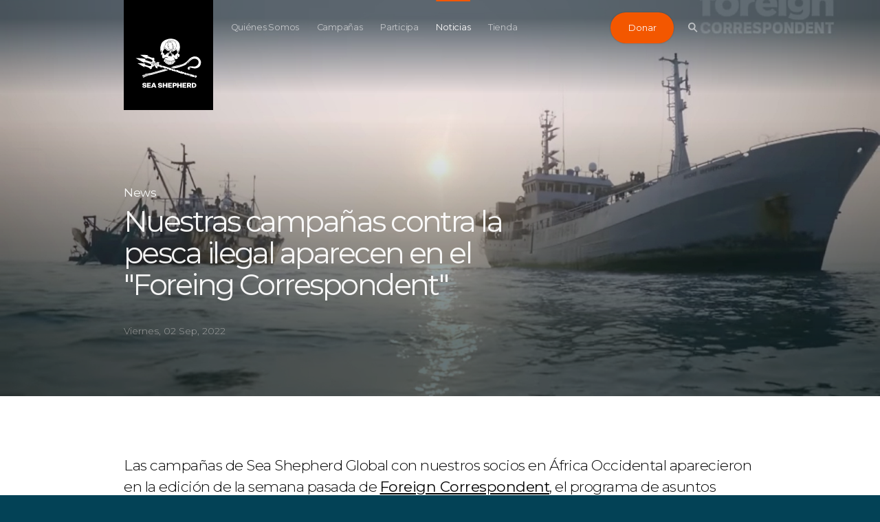

--- FILE ---
content_type: text/html; charset=utf-8
request_url: https://www.seashepherd.es/es/noticias-y-eventos/iuu-foreign-correspondent-2/
body_size: 11074
content:
<!DOCTYPE html>

<html lang="en">
    <head>
        <meta charset="utf-8">
        <meta http-equiv="x-ua-compatible" content="ie=edge">
        <meta name="viewport" content="width=device-width, initial-scale=1, maximum-scale=1.0, user-scalable=no">
        
    


    
	<meta name="description" content="Las campañas de Sea Shepherd Global con nuestros socios en África Occidental aparecieron en la edición de la semana pasada de Foreign Correspondent, el programa de asuntos públicos internacionales en horario de máxima audiencia de la cadena nacional australiana ABC-TV, titulado &quot;Poachers&#x27; Paradise: The Fight to End Illegal Fishing in West Africa&quot;.">
	
	
		<meta property="og:title" content="Nuestras campañas contra la pesca ilegal aparecen en el &quot;Foreing Correspondent&quot;">
		<meta property="og:url" content="https://www.seashepherd.es/es/noticias-y-eventos/iuu-foreign-correspondent-2/">
		<meta property="og:description" content="Las campañas de Sea Shepherd Global con nuestros socios en África Occidental aparecieron en la edición de la semana pasada de Foreign Correspondent, el programa de asuntos públicos internacionales en horario de máxima audiencia de la cadena nacional australiana ABC-TV, titulado &quot;Poachers&#x27; Paradise: The Fight to End Illegal Fishing in West Africa&quot;.">
        
          <meta property="og:image" content="https://www.seashepherdglobal.org/media/filer_public_thumbnails/filer_public/5b/58/5b5822cf-3755-497e-adb9-69293b632c57/screenshot_325.jpg__900x450_q95_crop_subsampling-2.jpg">
<meta property="og:image:secure_url" content="https://www.seashepherdglobal.org/media/filer_public_thumbnails/filer_public/5b/58/5b5822cf-3755-497e-adb9-69293b632c57/screenshot_325.jpg__900x450_q95_crop_subsampling-2.jpg">
          <meta property="og:image:width" content="900">
<meta property="og:image:height" content="450">
        
		<meta property="og:type" content="Website">
		
		
		<meta property="article:published_time" content="2022-09-02 10:25:55+00:00">
		
		
		
		
		
		
		
		
	
	
		<meta name="twitter:domain" content="www.seashepherd.es">
		<meta name="twitter:card" content="summary_large_image">
		<meta name="twitter:title" content="Nuestras campañas contra la pesca ilegal aparecen en el &quot;Foreing Correspondent&quot;">
		<meta name="twitter:url" content="https://www.seashepherd.es/es/noticias-y-eventos/iuu-foreign-correspondent-2/">
		<meta name="twitter:description" content="Las campañas de Sea Shepherd Global con nuestros socios en África Occidental aparecieron en la edición de la semana pasada de Foreign Correspondent, el programa de asuntos públicos internacionales en horario de máxima audiencia de la cadena nacional australiana ABC-TV, titulado &quot;Poachers&#x27; Paradise: The Fight to End Illegal Fishing in West Africa&quot;.">


  
    <meta name="twitter:image" content="https://www.seashepherdglobal.org/media/filer_public_thumbnails/filer_public/5b/58/5b5822cf-3755-497e-adb9-69293b632c57/screenshot_325.jpg__900x450_q95_crop_subsampling-2.jpg">
  

		<meta name="twitter:creator" content="@seashepherd">
		<meta name="twitter:site" content="@seashepherd">
	
	
    
    



        <link rel="canonical" href="https://www.seashepherd.es/es/noticias-y-eventos/iuu-foreign-correspondent-2/" />
        <meta name="staticurl" content="/static/" />
        <meta property="og:site_name" content="Sea Shepherd Spain">

        <title>Sea Shepherd Spain</title>

<!-- Google Tag Manager -->
<script>(function(w,d,s,l,i){w[l]=w[l]||[];w[l].push({'gtm.start':
new Date().getTime(),event:'gtm.js'});var f=d.getElementsByTagName(s)[0],
j=d.createElement(s),dl=l!='dataLayer'?'&l='+l:'';j.async=true;j.src=
'https://www.googletagmanager.com/gtm.js?id='+i+dl;f.parentNode.insertBefore(j,f);
})(window,document,'script','dataLayer','GTM-MFXR282');</script>
<!-- End Google Tag Manager -->

        <link rel="icon" type="image/png" href="/static/ico/favicon-32x32.png">
        <!-- <link href="https://fonts.googleapis.com/css?family=Montserrat:300,400,500" rel="stylesheet"> -->
        <link href="/static/fontawesome/css/fontawesome.min.css" media="screen" rel="stylesheet" />
        <link href="/static/fontawesome/css/brands.min.css" media="screen" rel="stylesheet" />
        <link href="/static/flag-icons/css/flag-icons.min.css" media="screen" rel="stylesheet" />
        <link href="/static/css/all.css" media="screen" rel="stylesheet" />
        

        
        

    </head>

    <body class="">
<!-- Google Tag Manager (noscript) -->
<noscript><iframe src="https://www.googletagmanager.com/ns.html?id=GTM-MFXR282"
height="0" width="0" style="display:none;visibility:hidden"></iframe></noscript>
<!-- End Google Tag Manager (noscript) -->

    
        <main>
            
            

            

<div class="js-menuMobile  menuMobile">
    <header class="menuMobile__header">
        <div class="menuMobile__headerInner">
            <a class="menuMobile__logo" href="/">
                <svg class="logoGlobal__mobile"><use xlink:href="#seashepherd_logo" /></svg>
            </a>

            <a class="js-buttonMenu  navigationGlobal__buttonMenu  is-open">
                <div class="js-top  navigationGlobal__buttonMenuLine"></div>
                <div class="js-middle  navigationGlobal__buttonMenuLine"></div>
                <div class="js-bottom  navigationGlobal__buttonMenuLine"></div>
            </a>
        </div>
    </header>

    <div class="searchBar">
        <div class="searchBar__container">
            <svg class="searchBar__searchIcon"><use xlink:href="#icon-search-big" /></svg>
            <form action="/es/search/" method="get">
                <input type="text" name="q" placeholder="Type here to search" class="searchBar__searchField">
            </form>
        </div>
    </div>
    <div class="menuMobile__dividerLine"></div>
    <ul class="menuMobile__nav">
        
            <li class="menuMobile__navItem ">
                <a class="menuMobile__navItemLink"   href="/es/quienes-somos/">Quiénes Somos</a>
            </li>
        
            <li class="menuMobile__navItem ">
                <a class="menuMobile__navItemLink"   href="/es/campanas/">Campañas</a>
            </li>
        
            <li class="menuMobile__navItem ">
                <a class="menuMobile__navItemLink"   href="/es/participa/">Participa</a>
            </li>
        
            <li class="menuMobile__navItem  is-activeNav ">
                <a class="menuMobile__navItemLink"   href="/es/noticias-y-eventos/">Noticias</a>
            </li>
        
            <li class="menuMobile__navItem ">
                <a class="menuMobile__navItemLink"   href="/es/tienda/">Tienda</a>
            </li>
        
        <!--


-->
    </ul>

    

    <div class="menuMobile__donateButtonContainer">
        <a href="?form=FUNUYDHZQJR" class="menuMobile__donate buttonDonate">
            Donar
            <span class="buttonDonate__bg"></span>
        </a>
    </div>

</div>

<div class="js-navigationGlobal  navigationGlobal">
    <div class="js-gradient  navigationGlobal__gradient"></div>
    <div class="js-bar  navigationGlobal__bar">
        <div class="js-barInner  navigationGlobal__barInner"></div>
    </div>
    <div class="js-activeLine  navigationGlobal__activeLine"></div>

    <div class="navigationGlobal__container">
        <ul class="navigationGlobal__nav">
            
                <li class="js-navItem  navigationGlobal__navItem " data-index="0">
                    <a
                        
                        href="/es/quienes-somos/">Quiénes Somos</a>
                </li>
            
                <li class="js-navItem  navigationGlobal__navItem " data-index="1">
                    <a
                        
                        href="/es/campanas/">Campañas</a>
                </li>
            
                <li class="js-navItem  navigationGlobal__navItem " data-index="2">
                    <a
                        
                        href="/es/participa/">Participa</a>
                </li>
            
                <li class="js-navItem  navigationGlobal__navItem  is-activeNav " data-index="3">
                    <a
                        
                        href="/es/noticias-y-eventos/">Noticias</a>
                </li>
            
                <li class="js-navItem  navigationGlobal__navItem " data-index="4">
                    <a
                        
                        href="/es/tienda/">Tienda</a>
                </li>
            
        </ul>
        <div class="js-donateWrap  navigationGlobal__animWrap">
            <a href="?form=FUNUYDHZQJR" class="navigationGlobal__donate  buttonDonate">
                Donar
                <span class="buttonDonate__bg"></span>
            </a>
        </div>

        <div class="js-searchBtnWrap  navigationGlobal__animWrap">
            <button class="js-searchBtn  navigationGlobal__search">
                <svg class="navigationGlobal__searchIcon"><use xlink:href="#icon-search-nav" /></svg>
            </button>
        </div>

        <a class="js-buttonMenu  navigationGlobal__buttonMenu">
            <div class="js-top  navigationGlobal__buttonMenuLine"></div>
            <div class="js-middle  navigationGlobal__buttonMenuLine"></div>
            <div class="js-bottom  navigationGlobal__buttonMenuLine"></div>
        </a>

        
        <div class="js-languageSelectorNav  navigationGlobal__lang  languageSelector">
            



        </div>
        
    </div>
</div>

<div class="js-logoGlobalWrap  logoGlobal">
    <div class="logoGlobal__container">
        <a class="js-logoGlobal" href="/es/">
            <svg class="logoGlobal__desktop"><use xlink:href="#seashepherd_logo" /></svg>
            <svg class="logoGlobal__mobile"><use xlink:href="#seashepherd_logo" /></svg>
        </a>
    </div>
</div>


	    
<div class="js-searchOverlay  searchOverlay">

  <div class="js-close  searchOverlay__bg"></div>


<div class="searchBar searchBar--header">
	<form action="/es/search/" method="get" class="js-searchForm  searchBar__container">
    	<input class="js-searchInput  searchBar__searchField" name="q" type="text" placeholder="Type here to search" autocomplete="off">
    	<!-- <a class="btnClose searchBar__buttonClear">
			<span class="btnClose__line1"></span>
			<span class="btnClose__line2"></span>
		</a> -->
		<!-- <div class="js-searchBtn">
			<svg class="searchBar__searchIcon"><use xlink:href="#icon-search-big" /></svg>
		</div> -->

		<div class="js-searchBtn  searchBar__searchBtn">
	        <button class="js-btnArrow  button">
	            <span class="js-text  button__text">Buscar</span>
	            <svg class="js-arrowIcon  button__icon"><use xlink:href="#icon-arrow" /></svg>
	        </button>
		</div>
    </form>
  </div>



  <div class="js-searchSuggestions  searchSuggestions">
    <div class="js-searchSuggestionsContent  searchSuggestions__constrainWidth">
        <h3 class="searchSuggestions__heading">Popular Searches</h3>

        <ul class="searchSuggestions__list">
            
            <li class="js-popularTerm  searchSuggestions__word"><a class="searchSuggestions__wordLink" href="/es/search/?q=whales">whales</a></li>
            
            <li class="js-popularTerm  searchSuggestions__word"><a class="searchSuggestions__wordLink" href="/es/search/?q= IUU fishing"> IUU fishing</a></li>
            
            <li class="js-popularTerm  searchSuggestions__word"><a class="searchSuggestions__wordLink" href="/es/search/?q= dolphins"> dolphins</a></li>
            
            <li class="js-popularTerm  searchSuggestions__word"><a class="searchSuggestions__wordLink" href="/es/search/?q= sharks"> sharks</a></li>
            
            <li class="js-popularTerm  searchSuggestions__word"><a class="searchSuggestions__wordLink" href="/es/search/?q= Africa"> Africa</a></li>
            
        </ul>
    </div>
  </div>

	<div class="searchOverlay__header">
	    <div class="searchOverlay__headerInner">
			<div class="js-close  searchOverlay__closeBtn  btnClose--white">
				<div class="btnClose__line1"></div>
				<div class="btnClose__line2"></div>
			</div>
	    </div>
	</div>
    <div class="logoGlobal">
        <div class="logoGlobal__container">
            <a href="/">
            	<svg class="logoGlobal__desktop"><use xlink:href="#seashepherd_logo" /></svg>
            	<svg class="logoGlobal__mobile"><use xlink:href="#seashepherd_logo" /></svg>
            </a>
        </div>
    </div>
</div>

            
<div id="root" class="root page-newsDetail">
    <div class="js-landingNews  landingNews">

        <div class="js-bg  landingNews__bg" style="" data-img="https://static.seashepherdglobal.org/media/filer_public_thumbnails/filer_public/5b/58/5b5822cf-3755-497e-adb9-69293b632c57/screenshot_325.jpg__3200x1800_q95_crop_subject_location-0%2C792_subsampling-2.jpg"></div>

        <div class="landingNews__content">

            <div class="js-titleBlock  landingNews__titleBlock">
                <h3 class="component__landingSubHeading">News</h3>
                <h2 class="component__landingHeading">Nuestras campañas contra la pesca ilegal aparecen en el &quot;Foreing Correspondent&quot;</h2>
                <p class="landingNews__date">Viernes, 02 Sep, 2022</p>
            </div>
        </div>

    </div>

    <div class="textIntro textIntro--inverse">
    <div class="textIntro__container">
        <!-- <p class="textIntro__text"> -->
            <p>Las campañas de Sea Shepherd Global con nuestros socios en África Occidental aparecieron en la edición de la semana pasada de <a href="https://www.youtube.com/watch?v=FgiYIEPoi50">Foreign Correspondent</a>, el programa de asuntos públicos internacionales en horario de máxima audiencia de la cadena nacional australiana ABC-TV, titulado "Poachers' Paradise: The Fight to End Illegal Fishing in West Africa".</p>
        <!-- </p> -->
    </div>
</div>


<div class="js-videoFull videoFull">

    <article class="js-videoThumb  videoThumb  videoFull__container"
        data-json='{ "youtube-id": "FgiYIEPoi50" }'>

        <div class="videoThumb__shadow"></div>

        <div class="videoThumb__imageWrap">
            <div class="js-bgImage  videoThumb__image"></div>
        </div>

        <div class="videoThumb__inner">
            <div class="js-play  videoThumb__bottomContent">
                <div class="js-iconPlay  buttonPlay">
                    <div class="js-iconPlayRing1  buttonPlay__ring"></div>
                    <div class="js-iconPlayRing2  buttonPlay__ring"></div>
                    <svg class="js-iconPlayTri  svg-play"><use xlink:href="#icon-play" /></svg>
                </div>
            </div>
        </div>
        <div class="js-video  videoThumb__video"></div>
    </article>

</div>
<div class="textBody">
    <div class="constrainWidth">
        <div class="textBody__content">
            <p>"Los océanos de la costa de África Occidental estaban repletos de peces. Millones de personas dependían de estos abundantes recursos para su subsistencia. Ahora este rico recurso está siendo saqueado por barcos extranjeros que pescan ilegalmente. Estos grandes arrastreros pueden recoger más pescado en una semana que los pequeños barcos locales en un año. Los pescadores locales temen que no quede nada para sus hijos", comienza el último episodio de Foreign Correspondent.</p>

<p>En colaboración con la emisora europea Arte, su equipo visitó las comunidades de África Occidental cuyo sustento está amenazado por estos arrastreros extranjeros, y se reunió con los activistas que les ayudan a defenderse, entre ellos Sea Shepherd Global.</p>

<p>"Hace cientos de años, los países europeos llegaron al continente africano para robar a la gente de estas costas", dice el capitán Peter Hammarstedt, director de campañas de Sea Shepherd Global. "Ahora las flotas pesqueras extranjeras han venido a saquear el pescado. Nos enteramos por los pescadores locales y por el gobierno de que las incursiones a través de la frontera eran algo habitual... un hecho nocturno que los barcos pesqueros de bandera extranjera estaban pescando ilegalmente en las aguas de Gabón."</p>
        </div>
    </div>
</div>

<div class="js-imageSingle  imageSingle  imageSingle--landscape">
    <div class="constrainWidth">
        <div class="imageSingle__container">

            <div class="imageSingle__image"
                                 
                                 style="background-image: url('https://static.seashepherdglobal.org/media/filer_public_thumbnails/filer_public/28/44/2844809f-8687-4473-905d-e49b910f582a/screenshot_310.jpg__760x505_q95_crop_subsampling-2.jpg')"
                                 
                 >
                <div class="imageSingle__imageDescription">Sea Shepherd Captain Peter Hammarstedt, on the latest episode of Foreign Correspondent.</div>
            </div>

        </div>

        
    </div>

</div>
<div class="textBody">
    <div class="constrainWidth">
        <div class="textBody__content">
            <p>Sea Shepherd lleva realizando patrullas conjuntas con el gobierno de Gabón para librar sus aguas de la pesca ilegal desde 2016. "Algunos de los países de todo el continente africano pueden no tener los activos de los buques que pueden cubrir la totalidad de su jurisdicción marítima o el alcance para llevar a los agentes de la ley a la escena del crimen. Así que Sea Shepherd proporciona el barco, la tripulación operativa que dirige el barco y el combustible, mientras que el socio gubernamental, el país anfitrión, proporciona los agentes de la ley, las personas con autoridad para abordar e inspeccionar y arrestar los barcos por pesca ilegal."</p>

<p>"La flota pesquera china de aguas lejanas es la mayor flota pesquera extranjera que opera en la costa de África Occidental. También ocupa el primer lugar en cuanto a la prevalencia de la pesca ilegal, no declarada y no reglamentada", dice el capitán Hammarstedt mientras se muestra el pequeño barco del M/Y Bob Barker acercándose a un buque pesquero chino para inspeccionarlo más de cerca. "Teniendo en cuenta que la mayor flota pesquera es también la más propensa a infringir las leyes y reglamentos de pesca, es el principal impulsor de la sobrepesca en el mundo".</p>

<p>Dice que como las patrullas han estado trabajando en Gabón, el problema de la pesca furtiva se ha trasladado a las aguas de un país vecino. "Por eso ahora estamos pasando de un enfoque nacional de la lucha contra la pesca ilegal a un enfoque más regional, asegurando que no hay lugar para que los furtivos se escondan".</p>
        </div>
    </div>
</div>

<div class="js-imageSingle  imageSingle  imageSingle--landscape">
    <div class="constrainWidth">
        <div class="imageSingle__container">

            <div class="imageSingle__image"
                                 
                                 style="background-image: url('https://static.seashepherdglobal.org/media/filer_public_thumbnails/filer_public/fe/af/feaf3009-4cfa-48e9-b858-b6ee96a8e27e/screenshot_323.jpg__760x505_q95_crop_subsampling-2.jpg')"
                                 
                 >
                <div class="imageSingle__imageDescription">Sea Shepherd on patrol in West Africa, featured on the latest episode of Foreign Correspondent.</div>
            </div>

        </div>

        
    </div>

</div>
<div class="textBody">
    <div class="constrainWidth">
        <div class="textBody__content">
            <p>Across West Africa poachers are depriving governments of billions of dollars each year. That’s why in 2017 Liberia followed the example of Gabon, patrolling their waters onboard Sea Shepherd’s vessel the <em>M/Y Sam Simon</em> (and now, the <em>M/Y Age of Union</em>) to detain ships caught fishing illegally.</p>

<p>“Those vessels knew that the Liberian coast guard didn't have the capability to go deep into the water, so they took advantage, and came to fish”, says General George, the deputy chief of staff of the Liberian Armed Forces. “It was time to act, because our local fishermen were going to be completely out of business.” Illegal fishing in Liberia has dropped dramatically but constant vigilance is required. “We have to stay on top of the poaching problem. If the patrols stop, it’s very likely that the illegal fishing problem comes back,” adds Captain Hammarstedt.</p>

<p>Since patrols started in Liberia five years ago, 19 ships have been arrested in suspicion of fishing illegally. Eight other West African nations are now working with Sea Shepherd.  </p>
        </div>
    </div>
</div>

<div class="js-imageSingle  imageSingle  imageSingle--landscape">
    <div class="constrainWidth">
        <div class="imageSingle__container">

            <div class="imageSingle__image"
                                 
                                 style="background-image: url('https://static.seashepherdglobal.org/media/filer_public_thumbnails/filer_public/38/e8/38e86ac0-34e2-4508-9532-d5095b16cd7a/screenshot_334.jpg__760x505_q95_crop_subsampling-2.jpg')"
                                 
                 >
                <div class="imageSingle__imageDescription">General George onboard the Sea Shepherd vessel in the latest episode of Foreign Correspondent.</div>
            </div>

        </div>

        
    </div>

</div>
<div class="textQuote">
    <div class="textQuote__container">
        <blockquote class="textQuote__content">
            <p class="textQuote__quote">
                &quot;La sobrepesca es uno de los mayores retos a los que se enfrentan los océanos del mundo. Hemos visto lo que es posible al eliminar la pesca ilegal en las aguas de Liberia, en las aguas de Gabón. Y si podemos ayudar a acabar con la pesca ilegal en esos lugares, entonces podemos ayudar a acabar con la pesca ilegal en todo el continente africano. Si podemos hacerlo allí, también podemos hacerlo en América Latina. Podemos hacerlo en el Pacífico Sur. Y si podemos hacerlo, entonces podremos acabar realmente con la sobrepesca. Pero tenemos que seguir controlando el problema de la pesca furtiva. Si las patrullas se detienen, es muy probable que vuelva el problema de la pesca ilegal&quot;.
            </p>
            <cite class="textQuote__source">
                El capitán Peter Hammarstedt, en Foreign Correspondent
            </cite>
        </blockquote>
    </div>
</div>
<div class="js-imageSingle  imageSingle  imageSingle--landscape">
    <div class="constrainWidth">
        <div class="imageSingle__container">

            <div class="imageSingle__image"
                                 
                                 style="background-image: url('https://static.seashepherdglobal.org/media/filer_public_thumbnails/filer_public/ba/63/ba63fe05-1534-4e8a-b2c5-effe724affc6/screenshot_324.jpg__760x505_q95_crop_subsampling-2.jpg')"
                                 
                 >
                <div class="imageSingle__imageDescription">Sea Shepherd on patrol in Gabon with Gabonese law enforcement agents, from the latest episode of Foreign Correspondent.</div>
            </div>

        </div>

        
    </div>

</div>


    


<div class="js-socialShare  socialShare">
    <div class="constrainWidth">
        <div class="socialShare__content">
            <span>Compartir</span>

            <ul class="socialShare__list">
                <li class="js-mail  socialShare__item">
                    <svg class="socialShare__icon  svg-mail"><use xmlns:xlink="http://www.w3.org/1999/xlink" xlink:href="#icon-mail"></use></svg>
                    <a class="link--fill" href="mailto:?subject=Sea Shepherd&body=Check out this article from Sea Shepherd:%20https://www.seashepherd.es/es/noticias-y-eventos/iuu-foreign-correspondent-2/"></a>
                </li>
                <li class="js-facebook  socialShare__item">
                    <svg class="socialShare__icon  svg-facebook"><use xmlns:xlink="http://www.w3.org/1999/xlink" xlink:href="#icon-social-facebook"></use></svg>
                </li>
                <li class="js-twitter  socialShare__item">
                    <svg class="socialShare__icon  svg-twitter"><use xmlns:xlink="http://www.w3.org/1999/xlink" xlink:href="#icon-social-twitter"></use></svg>
                </li>
            </ul>
        </div>
    </div>
</div>



    
    

<div class="js-relatedNews  relatedNews">

    <div class="js-constrainWidth  constrainWidth">
        <h3 class="component__heading">Noticias relacionadas</h3>
        <div class="js-carousel  relatedNews__cardContainer">
        	

<div class="cardGrid">
    
        

        <article class="js-cardItem  cardGrid__item"> 
            <div class="cardGrid__inner">
                <div class="js-shadow  cardGrid__shadow"></div>

                <div class="cardGrid__itemImageWrap">
                    <div class="cardGrid__itemImage" style="background-image:url(https://static.seashepherdglobal.org/media/filer_public_thumbnails/filer_public/3e/48/3e48fe4b-e26c-47d7-b267-647383d43df1/240620-op_tuvalu-yk-illegal_long_line_li_hung_666_police_allankay-dsc_0976.jpg__355x362_q95_crop_subsampling-2.jpg);"></div>
                </div>

                <div class="cardGrid__itemTextContainer">
		  
                    <a href="/es/noticias-y-eventos/tuvalu-longline-2/" class="cardGrid__itemSubHeading">Contra la pesca ilegal</a>
                    <h4 class="cardGrid__itemTitle"><a class="component__textLink" href="/es/noticias-y-eventos/tuvalu-longline-2/}">Sea Shepherd y la policía de Tuvalu confiscan más de 9,5 kilómetros de aparejos de pesca ilegal</a></h4>
                    <div class="cardGrid__filler"></div>
                    <p class="cardGrid__itemMeta">Miércoles, 17 Jul, 2024</p>
                </div>

                <a class="link--fill" href="/es/noticias-y-eventos/tuvalu-longline-2/"></a>
            </div>
        </article>

        
    
        

        <article class="js-cardItem  cardGrid__item"> 
            <div class="cardGrid__inner">
                <div class="js-shadow  cardGrid__shadow"></div>

                <div class="cardGrid__itemImageWrap">
                    <div class="cardGrid__itemImage" style="background-image:url(https://static.seashepherdglobal.org/media/filer_public_thumbnails/filer_public/e5/ab/e5ab1ec5-e8a6-4948-ab22-1c6b0aef6d9c/230910-screengrab-arrest_twenty-twentys_bow_and_profile.jpg__355x362_q95_crop_subsampling-2.jpg);"></div>
                </div>

                <div class="cardGrid__itemTextContainer">
		  
                    <a href="/es/noticias-y-eventos/italia-arrastrero-arresto-gambia-/" class="cardGrid__itemSubHeading">Contra la pesca ilegal</a>
                    <h4 class="cardGrid__itemTitle"><a class="component__textLink" href="/es/noticias-y-eventos/italia-arrastrero-arresto-gambia-/}">Arrestado En Gambia Un Pesquero Italiano Con &quot;Gambas Capturadas De Forma Sostenible&quot; Con Destino A Europa</a></h4>
                    <div class="cardGrid__filler"></div>
                    <p class="cardGrid__itemMeta">Miércoles, 13 Sep, 2023</p>
                </div>

                <a class="link--fill" href="/es/noticias-y-eventos/italia-arrastrero-arresto-gambia-/"></a>
            </div>
        </article>

        
    
        

        <article class="js-cardItem  cardGrid__item"> 
            <div class="cardGrid__inner">
                <div class="js-shadow  cardGrid__shadow"></div>

                <div class="cardGrid__itemImageWrap">
                    <div class="cardGrid__itemImage" style="background-image:url(https://static.seashepherdglobal.org/media/filer_public_thumbnails/filer_public/b7/e9/b7e960d0-ce23-46d1-9fd5-037cdb00d316/230829_gambian_coastal_defense_4th_arrest_sm_16x9_ml_v2_still_02.jpg__355x362_q95_crop_subsampling-2.jpg);"></div>
                </div>

                <div class="cardGrid__itemTextContainer">
		  
                    <a href="/es/noticias-y-eventos/cuarto-arrastrero-detenido-gambia-/" class="cardGrid__itemSubHeading">Contra la pesca ilegal</a>
                    <h4 class="cardGrid__itemTitle"><a class="component__textLink" href="/es/noticias-y-eventos/cuarto-arrastrero-detenido-gambia-/}">Detenido Un Cuarto Arrastrero En Gambia Tras Una Reyerta Con Pescadores Locales</a></h4>
                    <div class="cardGrid__filler"></div>
                    <p class="cardGrid__itemMeta">Jueves, 31 Ago, 2023</p>
                </div>

                <a class="link--fill" href="/es/noticias-y-eventos/cuarto-arrastrero-detenido-gambia-/"></a>
            </div>
        </article>

        
    
        

        <article class="js-cardItem  cardGrid__item"> 
            <div class="cardGrid__inner">
                <div class="js-shadow  cardGrid__shadow"></div>

                <div class="cardGrid__itemImageWrap">
                    <div class="cardGrid__itemImage" style="background-image:url(https://static.seashepherdglobal.org/media/filer_public_thumbnails/filer_public/e0/8e/e08e898d-ff5e-4da9-a96b-dd6223c07bf2/190905-oa4-tl-falsekillerwhalesbest-02-g0040086c.jpg__355x362_q95_crop_subsampling-2.jpg);"></div>
                </div>

                <div class="cardGrid__itemTextContainer">
		  
                    <a href="/es/noticias-y-eventos/occidental-africa-vidamarina/" class="cardGrid__itemSubHeading">Contra la pesca ilegal</a>
                    <h4 class="cardGrid__itemTitle"><a class="component__textLink" href="/es/noticias-y-eventos/occidental-africa-vidamarina/}">Por qué debemos proteger la vida marina de África Occidental</a></h4>
                    <div class="cardGrid__filler"></div>
                    <p class="cardGrid__itemMeta">Martes, 11 Abr, 2023</p>
                </div>

                <a class="link--fill" href="/es/noticias-y-eventos/occidental-africa-vidamarina/"></a>
            </div>
        </article>

        
    
        

        <article class="js-cardItem  cardGrid__item"> 
            <div class="cardGrid__inner">
                <div class="js-shadow  cardGrid__shadow"></div>

                <div class="cardGrid__itemImageWrap">
                    <div class="cardGrid__itemImage" style="background-image:url(https://static.seashepherdglobal.org/media/filer_public_thumbnails/filer_public/92/74/92745669-2a0b-4e06-92a8-88e5ef9d6bfb/-_fish_school_of_fish-.jpg__355x362_q95_crop_subsampling-2.jpg);"></div>
                </div>

                <div class="cardGrid__itemTextContainer">
		  
                    <a href="/es/noticias-y-eventos/preocupacion-sobre-peces/" class="cardGrid__itemSubHeading">Contra la pesca ilegal</a>
                    <h4 class="cardGrid__itemTitle"><a class="component__textLink" href="/es/noticias-y-eventos/preocupacion-sobre-peces/}">En profundidad: Por qué debemos preocuparnos más por los peces</a></h4>
                    <div class="cardGrid__filler"></div>
                    <p class="cardGrid__itemMeta">Miércoles, 22 Mar, 2023</p>
                </div>

                <a class="link--fill" href="/es/noticias-y-eventos/preocupacion-sobre-peces/"></a>
            </div>
        </article>

        
    
        

        <article class="js-cardItem  cardGrid__item"> 
            <div class="cardGrid__inner">
                <div class="js-shadow  cardGrid__shadow"></div>

                <div class="cardGrid__itemImageWrap">
                    <div class="cardGrid__itemImage" style="background-image:url(https://static.seashepherdglobal.org/media/filer_public_thumbnails/filer_public/35/d6/35d6817e-a534-45fd-95ed-ec5fa90fe66e/arrest_1_of_29.jpg__355x362_q95_crop_subsampling-2.jpg);"></div>
                </div>

                <div class="cardGrid__itemTextContainer">
		  
                    <a href="/es/noticias-y-eventos/tres-arrestos-sierra-leone-/" class="cardGrid__itemSubHeading">Contra la pesca ilegal</a>
                    <h4 class="cardGrid__itemTitle"><a class="component__textLink" href="/es/noticias-y-eventos/tres-arrestos-sierra-leone-/}">El Arresto De Tres Pesqueros Por La Marina Indica El Regreso de Sea Shepherd a Sierra Leona</a></h4>
                    <div class="cardGrid__filler"></div>
                    <p class="cardGrid__itemMeta">Jueves, 23 Feb, 2023</p>
                </div>

                <a class="link--fill" href="/es/noticias-y-eventos/tres-arrestos-sierra-leone-/"></a>
            </div>
        </article>

        
    
        

        <article class="js-cardItem  cardGrid__item"> 
            <div class="cardGrid__inner">
                <div class="js-shadow  cardGrid__shadow"></div>

                <div class="cardGrid__itemImageWrap">
                    <div class="cardGrid__itemImage" style="background-image:url(https://static.seashepherdglobal.org/media/filer_public_thumbnails/filer_public/2f/3a/2f3a1f0d-6c01-4862-a027-92c4e3aad1dd/221102_is_db__dsc2660_1600.jpg__355x362_q95_crop_subsampling-2.jpg);"></div>
                </div>

                <div class="cardGrid__itemTextContainer">
		  
                    <a href="/es/noticias-y-eventos/vigilar-israel-mpa-/" class="cardGrid__itemSubHeading">Contra la pesca ilegal</a>
                    <h4 class="cardGrid__itemTitle"><a class="component__textLink" href="/es/noticias-y-eventos/vigilar-israel-mpa-/}">Sea Shepherd Vigila Una Nueva Zona Marina Protegida en Israel</a></h4>
                    <div class="cardGrid__filler"></div>
                    <p class="cardGrid__itemMeta">Lunes, 07 Nov, 2022</p>
                </div>

                <a class="link--fill" href="/es/noticias-y-eventos/vigilar-israel-mpa-/"></a>
            </div>
        </article>

        
    
        

        <article class="js-cardItem  cardGrid__item"> 
            <div class="cardGrid__inner">
                <div class="js-shadow  cardGrid__shadow"></div>

                <div class="cardGrid__itemImageWrap">
                    <div class="cardGrid__itemImage" style="background-image:url(https://static.seashepherdglobal.org/media/filer_public_thumbnails/filer_public/4e/71/4e715bf4-808a-48a3-8302-de0fabe13f18/220625-ova-ab-shang_fu_inspection_-_shark_fins_on_deck-8i6a8471.jpg__355x362_q95_crop_subsampling-2.jpg);"></div>
                </div>

                <div class="cardGrid__itemTextContainer">
		  
                    <a href="/es/noticias-y-eventos/namibia-tiburones-aletas/" class="cardGrid__itemSubHeading">Contra la pesca ilegal</a>
                    <h4 class="cardGrid__itemTitle"><a class="component__textLink" href="/es/noticias-y-eventos/namibia-tiburones-aletas/}">Namibia Reanuda Las Patrullas Conjuntas y Detiene Un Barco Con Aletas De Tiburón</a></h4>
                    <div class="cardGrid__filler"></div>
                    <p class="cardGrid__itemMeta">Miércoles, 07 Sep, 2022</p>
                </div>

                <a class="link--fill" href="/es/noticias-y-eventos/namibia-tiburones-aletas/"></a>
            </div>
        </article>

        
    
        

        <article class="js-cardItem  cardGrid__item"> 
            <div class="cardGrid__inner">
                <div class="js-shadow  cardGrid__shadow"></div>

                <div class="cardGrid__itemImageWrap">
                    <div class="cardGrid__itemImage" style="background-image:url(https://static.seashepherdglobal.org/media/filer_public_thumbnails/filer_public/8d/53/8d537d6e-ab23-401f-892f-2405363b99f1/ssa-eoy-appeal-main-landing-page-bg.jpg__355x362_q95_crop_subject_location-729%2C679_subsampling-2.jpg);"></div>
                </div>

                <div class="cardGrid__itemTextContainer">
		  
                    <a href="/es/noticias-y-eventos/tiburon-red-matar-ballenas-/" class="cardGrid__itemSubHeading">Contra la pesca ilegal</a>
                    <h4 class="cardGrid__itemTitle"><a class="component__textLink" href="/es/noticias-y-eventos/tiburon-red-matar-ballenas-/}">Las redes para tiburones matan a las ballenas migratorias</a></h4>
                    <div class="cardGrid__filler"></div>
                    <p class="cardGrid__itemMeta">Viernes, 22 Jul, 2022</p>
                </div>

                <a class="link--fill" href="/es/noticias-y-eventos/tiburon-red-matar-ballenas-/"></a>
            </div>
        </article>

        
    
</div>

        </div>
    </div>

</div>
    </div>


            <!--take_action is a static placeholder that appears on every page except 'home'-->
            
            
<div class="js-takeAction  takeAction">

    <div class="constrainWidth">
        <div class="takeAction__subHeading"></div>
        <h2 class="takeAction__heading"></h2>
    </div>

    <div class="takeAction__container">

        
            

<article class="js-card  js-getInvolved  takeAction__card">
    <p class="takeAction__cardSubHeading">Necesitamos tu ayuda</p>
    <h3 class="takeAction__cardHeading">Unete a nosotros</h3>
    <div class="js-illustration  takeAction__cardIllustrationContainer">
        <!-- <div class="js-illustration"></div> -->
        <!-- <div class="takeAction__cardIllustration" style="background-image: url('')"></div> -->
    </div>
    <a class="js-btnFindOutMore  button button--inverse">
        <span class="js-text  button__text">Desubre como</span>
        <svg class="js-arrowIcon  button__icon"><use xlink:href="#icon-arrow" /></svg>
    </a>
    <a  href="/es/participa/" class="link--fill"></a>
</article>

        
            

<article class="js-card  js-donate  takeAction__card">
    <p class="takeAction__cardSubHeading">Contribuye</p>
    <h3 class="takeAction__cardHeading">Dona fondos o suministros</h3>
    <div class="js-illustration  takeAction__cardIllustrationContainer">
        <!-- <div class="js-illustration"></div> -->
        <!-- <div class="takeAction__cardIllustration" style="background-image: url('')"></div> -->
    </div>
    <a class="js-btnFindOutMore  button button--inverse">
        <span class="js-text  button__text">Descubre como</span>
        <svg class="js-arrowIcon  button__icon"><use xlink:href="#icon-arrow" /></svg>
    </a>
    <a  href="/es/participa/donar/" class="link--fill"></a>
</article>

        
            

<article class="js-card  js-shop  takeAction__card">
    <p class="takeAction__cardSubHeading">Compra</p>
    <h3 class="takeAction__cardHeading">Merchandise de Sea Shepherd</h3>
    <div class="js-illustration  takeAction__cardIllustrationContainer">
        <!-- <div class="js-illustration"></div> -->
        <!-- <div class="takeAction__cardIllustration" style="background-image: url('')"></div> -->
    </div>
    <a class="js-btnFindOutMore  button button--inverse">
        <span class="js-text  button__text">Descubre como</span>
        <svg class="js-arrowIcon  button__icon"><use xlink:href="#icon-arrow" /></svg>
    </a>
    <a target="_blank" href="/es/tienda/" class="link--fill"></a>
</article>

        

    </div>
</div>

            
        </main>

        <footer>
            


<div class="js-emailSignup  emailSignup">
    <div class="emailSignup__container">

        <div class="emailSignup__introContainer">
            <div class="emailSignup__headingContainer">
                <div class="component__subHeading">Nuestro Boletín</div>
                <div class="component__heading">Suscríbete a nuestro boletín de noticias exclusivo</div>
            </div>
            <p class="emailSignup__formDescription">Reciba noticias sobre actualizaciones de campañas, oportunidades de voluntariado y mercancía exclusiva de Sea Shepherd.</p>
        </div>

        <div class="emailSignup__formContainer">
            <form method="POST" class="js-form" action="/es/subscribe/"> 
                <div class="emailSignup__signupFieldLockup">
                    <input type="hidden" name="csrfmiddlewaretoken" value="VCJBAlfq4wE5EJLXeg5u6MaCs0pS1JiCZu1JvgzwZUAZqc67tnyhQFx6VHUaSfKz">
                    <input type="email" name="email" class="emailSignup__emailTextField" placeholder="Su correo electrónico aquí" required id="id_email">
                    <input type="hidden" name="list_id" value="1" id="id_list_id">
                    <input type="submit" value="Regístrate" class="emailSignup__buttonSignup">
                </div>
            </form>

            <div class="js-successText  emailSignup__successText">Thanks for signing up for our newsletter! You'll receive an email shortly asking you to confirm your subscription.</div>
        </div>

    </div>
</div>



            <section class="raw-html">
    
        <div class="raw-html__container">
    
        <!-- Fundraise Up: world-class checkout experience for serious online fundraising -->
<script>(function(w,d,s,n,a){if(!w[n]){var l='call,catch,on,once,set,then,track'
.split(','),i,o=function(n){return'function'==typeof n?o.l.push([arguments])&&o
:function(){return o.l.push([n,arguments])&&o}},t=d.getElementsByTagName(s)[0],
j=d.createElement(s);j.async=!0;j.src='https://cdn.fundraiseup.com/widget/'+a;
t.parentNode.insertBefore(j,t);o.s=Date.now();o.v=4;o.h=w.location.href;o.l=[];
for(i=0;i<7;i++)o[l[i]]=o(l[i]);w[n]=o}
})(window,document,'script','FundraiseUp','ASAUPACV');</script>
<!-- End Fundraise Up -->
    
        </div>
    
</section>


            

<div class="js-footer footer">
    
    <div class="js-backToTop  footer__backToTop">
        Volver Arriba
        <svg class="footer__backToTopIcon"><use xlink:href="#icon-scroll-up" /></svg>
    </div>
    <div class="footer__divider"></div>
    <div class="footer__primary">
        <div class="footer__logoContainer">
            <svg class="footer__logo">
               <use xmlns:xlink="http://www.w3.org/1999/xlink" xlink:href="#seashepherd_logo"></use>
            </svg>
        </div>
         
            
<div class="footer__linksPrimary">
    <h6 class="footer__linksHeading">Sobre nosotros</h6>
    <ul>
        
             <li class="footer__linkItem">
    <a class="footer__link" href=/es/global/directiva/>
        
            Organización
        
    </a></li>

        
             <li class="footer__linkItem">
    <a class="footer__link" href=/es/global/ubicaciones/>
        
            Dónde estamos
        
    </a></li>

        
             <li class="footer__linkItem">
    <a class="footer__link" href=/es/global/faqs-esp/>
        
            Preguntas frecuentes
        
    </a></li>

        
             <li class="footer__linkItem">
    <a class="footer__link" href=/es/global/contactos/>
        
            Contactos
        
    </a></li>

        
             <li class="footer__linkItem">
    <a class="footer__link" href=/es/global/politica-de-privacidad/>
        
            Política de Privacidad
        
    </a></li>

        
    </ul>
</div>

        
            
<div class="footer__linksSecondary">
    <h6 class="footer__linksHeading">Síguenos</h6>
    <ul>
         
            <li class="footer__linkItem">
    <a class="footer__link" target="_blank" href=https://www.facebook.com/seashepherdespana/>
        <div class="footer__socialIcon">
            <i class="fab fa-facebook"></i>
        </div>
        
        Facebook
    </a>
</li>

         
            <li class="footer__linkItem">
    <a class="footer__link" target="_blank" href=https://www.instagram.com/seashepherd_spain/>
        <div class="footer__socialIcon">
            <i class="fab fa-instagram"></i>
        </div>
        
        Instagram
    </a>
</li>

         
            <li class="footer__linkItem">
    <a class="footer__link" target="_blank" href=https://twitter.com/seashepherdes>
        <div class="footer__socialIcon">
            <i class="fab fa-twitter"></i>
        </div>
        
        Twitter
    </a>
</li>

         
            <li class="footer__linkItem">
    <a class="footer__link" target="_blank" href=https://www.youtube.com/user/seashepherdespana>
        <div class="footer__socialIcon">
            <i class="fab fa-youtube"></i>
        </div>
        
        YouTube
    </a>
</li>

         
    </ul>
</div>

        

        
    </div>

    <div class="footer__secondary">
        <div class="footer__secondaryContainer">
            <div class="footer__sponsor">
                
            </div>
            <div class="footer__copyright">
                
                Derechos de autor ©2025 Sea Shepherd
            </div>
        </div>
    </div>
</div>

        </footer>

        

        
<script>
window.pageModule = 'news_detail';
</script>
 

        <script src="/static/js/commons.js"></script>
        <script src="/static/js/loader.js"></script>
        <script src="/static/js/boneless.js"></script>
    </body>
</html>


--- FILE ---
content_type: text/css
request_url: https://www.seashepherd.es/static/css/all.css
body_size: 292390
content:
@import url(https://fonts.googleapis.com/css?family=Montserrat:300,400,500);.flatpickr-calendar{background:0 0;opacity:0;display:none;text-align:center;visibility:hidden;padding:0;-webkit-animation:none;animation:none;direction:ltr;border:0;font-size:14px;line-height:24px;border-radius:5px;position:absolute;width:307.875px;-webkit-box-sizing:border-box;box-sizing:border-box;-ms-touch-action:manipulation;touch-action:manipulation;background:#fff;-webkit-box-shadow:1px 0 0 #e6e6e6,-1px 0 0 #e6e6e6,0 1px 0 #e6e6e6,0 -1px 0 #e6e6e6,0 3px 13px rgba(0,0,0,.08);box-shadow:1px 0 0 #e6e6e6,-1px 0 0 #e6e6e6,0 1px 0 #e6e6e6,0 -1px 0 #e6e6e6,0 3px 13px rgba(0,0,0,.08)}.flatpickr-calendar.inline,.flatpickr-calendar.open{opacity:1;max-height:640px;visibility:visible}.flatpickr-calendar.open{display:inline-block;z-index:99999}.flatpickr-calendar.animate.open{-webkit-animation:fpFadeInDown .3s cubic-bezier(.23,1,.32,1);animation:fpFadeInDown .3s cubic-bezier(.23,1,.32,1)}.flatpickr-calendar.inline{display:block;position:relative;top:2px}.flatpickr-calendar.static{position:absolute;top:calc(100% + 2px)}.flatpickr-calendar.static.open{z-index:999;display:block}.flatpickr-calendar.multiMonth .flatpickr-days .dayContainer:nth-child(n+1) .flatpickr-day.inRange:nth-child(7n+7){-webkit-box-shadow:none!important;box-shadow:none!important}.flatpickr-calendar.multiMonth .flatpickr-days .dayContainer:nth-child(n+2) .flatpickr-day.inRange:nth-child(7n+1){-webkit-box-shadow:-2px 0 0 #e6e6e6,5px 0 0 #e6e6e6;box-shadow:-2px 0 0 #e6e6e6,5px 0 0 #e6e6e6}.flatpickr-calendar .hasTime .dayContainer,.flatpickr-calendar .hasWeeks .dayContainer{border-bottom:0;border-bottom-right-radius:0;border-bottom-left-radius:0}.flatpickr-calendar .hasWeeks .dayContainer{border-left:0}.flatpickr-calendar.hasTime .flatpickr-time{height:40px;border-top:1px solid #e6e6e6}.flatpickr-calendar.noCalendar.hasTime .flatpickr-time{height:auto}.flatpickr-calendar:after,.flatpickr-calendar:before{position:absolute;display:block;pointer-events:none;border:solid transparent;content:'';height:0;width:0;left:22px}.flatpickr-calendar.arrowRight:after,.flatpickr-calendar.arrowRight:before,.flatpickr-calendar.rightMost:after,.flatpickr-calendar.rightMost:before{left:auto;right:22px}.flatpickr-calendar.arrowCenter:after,.flatpickr-calendar.arrowCenter:before{left:50%;right:50%}.flatpickr-calendar:before{border-width:5px;margin:0 -5px}.flatpickr-calendar:after{border-width:4px;margin:0 -4px}.flatpickr-calendar.arrowTop:after,.flatpickr-calendar.arrowTop:before{bottom:100%}.flatpickr-calendar.arrowTop:before{border-bottom-color:#e6e6e6}.flatpickr-calendar.arrowTop:after{border-bottom-color:#fff}.flatpickr-calendar.arrowBottom:after,.flatpickr-calendar.arrowBottom:before{top:100%}.flatpickr-calendar.arrowBottom:before{border-top-color:#e6e6e6}.flatpickr-calendar.arrowBottom:after{border-top-color:#fff}.flatpickr-calendar:focus{outline:0}.flatpickr-wrapper{position:relative;display:inline-block}.flatpickr-months{display:-webkit-box;display:-webkit-flex;display:-ms-flexbox;display:flex}.flatpickr-months .flatpickr-month{background:0 0;color:rgba(0,0,0,.9);fill:rgba(0,0,0,.9);height:34px;line-height:1;text-align:center;position:relative;-webkit-user-select:none;-moz-user-select:none;-ms-user-select:none;user-select:none;overflow:hidden;-webkit-box-flex:1;-webkit-flex:1;-ms-flex:1;flex:1}.flatpickr-months .flatpickr-next-month,.flatpickr-months .flatpickr-prev-month{text-decoration:none;cursor:pointer;position:absolute;top:0;height:34px;padding:10px;z-index:3;color:rgba(0,0,0,.9);fill:rgba(0,0,0,.9)}.flatpickr-months .flatpickr-next-month.flatpickr-disabled,.flatpickr-months .flatpickr-prev-month.flatpickr-disabled{display:none}.flatpickr-months .flatpickr-next-month i,.flatpickr-months .flatpickr-prev-month i{position:relative}.flatpickr-months .flatpickr-next-month.flatpickr-prev-month,.flatpickr-months .flatpickr-prev-month.flatpickr-prev-month{left:0}.flatpickr-months .flatpickr-next-month.flatpickr-next-month,.flatpickr-months .flatpickr-prev-month.flatpickr-next-month{right:0}.flatpickr-months .flatpickr-next-month:hover,.flatpickr-months .flatpickr-prev-month:hover{color:#959ea9}.flatpickr-months .flatpickr-next-month:hover svg,.flatpickr-months .flatpickr-prev-month:hover svg{fill:#f64747}.flatpickr-months .flatpickr-next-month svg,.flatpickr-months .flatpickr-prev-month svg{width:14px;height:14px}.flatpickr-months .flatpickr-next-month svg path,.flatpickr-months .flatpickr-prev-month svg path{-webkit-transition:fill .1s;transition:fill .1s;fill:inherit}.numInputWrapper{position:relative;height:auto}.numInputWrapper input,.numInputWrapper span{display:inline-block}.numInputWrapper input{width:100%}.numInputWrapper input::-ms-clear{display:none}.numInputWrapper input::-webkit-inner-spin-button,.numInputWrapper input::-webkit-outer-spin-button{margin:0;-webkit-appearance:none}.numInputWrapper span{position:absolute;right:0;width:14px;padding:0 4px 0 2px;height:50%;line-height:50%;opacity:0;cursor:pointer;border:1px solid rgba(57,57,57,.15);-webkit-box-sizing:border-box;box-sizing:border-box}.numInputWrapper span:hover{background:rgba(0,0,0,.1)}.numInputWrapper span:active{background:rgba(0,0,0,.2)}.numInputWrapper span:after{display:block;content:"";position:absolute}.numInputWrapper span.arrowUp{top:0;border-bottom:0}.numInputWrapper span.arrowUp:after{border-left:4px solid transparent;border-right:4px solid transparent;border-bottom:4px solid rgba(57,57,57,.6);top:26%}.numInputWrapper span.arrowDown{top:50%}.numInputWrapper span.arrowDown:after{border-left:4px solid transparent;border-right:4px solid transparent;border-top:4px solid rgba(57,57,57,.6);top:40%}.numInputWrapper span svg{width:inherit;height:auto}.numInputWrapper span svg path{fill:rgba(0,0,0,.5)}.numInputWrapper:hover{background:rgba(0,0,0,.05)}.numInputWrapper:hover span{opacity:1}.flatpickr-current-month{font-size:135%;line-height:inherit;font-weight:300;color:inherit;position:absolute;width:75%;left:12.5%;padding:7.48px 0 0 0;line-height:1;height:34px;display:inline-block;text-align:center;-webkit-transform:translate3d(0,0,0);transform:translate3d(0,0,0)}.flatpickr-current-month span.cur-month{font-family:inherit;font-weight:700;color:inherit;display:inline-block;margin-left:.5ch;padding:0}.flatpickr-current-month span.cur-month:hover{background:rgba(0,0,0,.05)}.flatpickr-current-month .numInputWrapper{width:6ch;display:inline-block}.flatpickr-current-month .numInputWrapper span.arrowUp:after{border-bottom-color:rgba(0,0,0,.9)}.flatpickr-current-month .numInputWrapper span.arrowDown:after{border-top-color:rgba(0,0,0,.9)}.flatpickr-current-month input.cur-year{background:0 0;-webkit-box-sizing:border-box;box-sizing:border-box;color:inherit;cursor:text;padding:0 0 0 .5ch;margin:0;display:inline-block;font-size:inherit;font-family:inherit;font-weight:300;line-height:inherit;height:auto;border:0;border-radius:0;vertical-align:initial;-webkit-appearance:textfield;-moz-appearance:textfield;appearance:textfield}.flatpickr-current-month input.cur-year:focus{outline:0}.flatpickr-current-month input.cur-year[disabled],.flatpickr-current-month input.cur-year[disabled]:hover{font-size:100%;color:rgba(0,0,0,.5);background:0 0;pointer-events:none}.flatpickr-current-month .flatpickr-monthDropdown-months{appearance:menulist;background:0 0;border:none;border-radius:0;box-sizing:border-box;color:inherit;cursor:pointer;font-size:inherit;font-family:inherit;font-weight:300;height:auto;line-height:inherit;margin:-1px 0 0 0;outline:0;padding:0 0 0 .5ch;position:relative;vertical-align:initial;-webkit-box-sizing:border-box;-webkit-appearance:menulist;-moz-appearance:menulist;width:auto}.flatpickr-current-month .flatpickr-monthDropdown-months:active,.flatpickr-current-month .flatpickr-monthDropdown-months:focus{outline:0}.flatpickr-current-month .flatpickr-monthDropdown-months:hover{background:rgba(0,0,0,.05)}.flatpickr-current-month .flatpickr-monthDropdown-months .flatpickr-monthDropdown-month{background-color:transparent;outline:0;padding:0}.flatpickr-weekdays{background:0 0;text-align:center;overflow:hidden;width:100%;display:-webkit-box;display:-webkit-flex;display:-ms-flexbox;display:flex;-webkit-box-align:center;-webkit-align-items:center;-ms-flex-align:center;align-items:center;height:28px}.flatpickr-weekdays .flatpickr-weekdaycontainer{display:-webkit-box;display:-webkit-flex;display:-ms-flexbox;display:flex;-webkit-box-flex:1;-webkit-flex:1;-ms-flex:1;flex:1}span.flatpickr-weekday{cursor:default;font-size:90%;background:0 0;color:rgba(0,0,0,.54);line-height:1;margin:0;text-align:center;display:block;-webkit-box-flex:1;-webkit-flex:1;-ms-flex:1;flex:1;font-weight:bolder}.dayContainer,.flatpickr-weeks{padding:1px 0 0 0}.flatpickr-days{position:relative;overflow:hidden;display:-webkit-box;display:-webkit-flex;display:-ms-flexbox;display:flex;-webkit-box-align:start;-webkit-align-items:flex-start;-ms-flex-align:start;align-items:flex-start;width:307.875px}.flatpickr-days:focus{outline:0}.dayContainer{padding:0;outline:0;text-align:left;width:307.875px;min-width:307.875px;max-width:307.875px;-webkit-box-sizing:border-box;box-sizing:border-box;display:inline-block;display:-ms-flexbox;display:-webkit-box;display:-webkit-flex;display:flex;-webkit-flex-wrap:wrap;flex-wrap:wrap;-ms-flex-wrap:wrap;-ms-flex-pack:justify;-webkit-justify-content:space-around;justify-content:space-around;-webkit-transform:translate3d(0,0,0);transform:translate3d(0,0,0);opacity:1}.dayContainer+.dayContainer{-webkit-box-shadow:-1px 0 0 #e6e6e6;box-shadow:-1px 0 0 #e6e6e6}.flatpickr-day{background:0 0;border:1px solid transparent;border-radius:150px;-webkit-box-sizing:border-box;box-sizing:border-box;color:#393939;cursor:pointer;font-weight:400;width:14.2857143%;-webkit-flex-basis:14.2857143%;-ms-flex-preferred-size:14.2857143%;flex-basis:14.2857143%;max-width:39px;height:39px;line-height:39px;margin:0;display:inline-block;position:relative;-webkit-box-pack:center;-webkit-justify-content:center;-ms-flex-pack:center;justify-content:center;text-align:center}.flatpickr-day.inRange,.flatpickr-day.nextMonthDay.inRange,.flatpickr-day.nextMonthDay.today.inRange,.flatpickr-day.nextMonthDay:focus,.flatpickr-day.nextMonthDay:hover,.flatpickr-day.prevMonthDay.inRange,.flatpickr-day.prevMonthDay.today.inRange,.flatpickr-day.prevMonthDay:focus,.flatpickr-day.prevMonthDay:hover,.flatpickr-day.today.inRange,.flatpickr-day:focus,.flatpickr-day:hover{cursor:pointer;outline:0;background:#e6e6e6;border-color:#e6e6e6}.flatpickr-day.today{border-color:#959ea9}.flatpickr-day.today:focus,.flatpickr-day.today:hover{border-color:#959ea9;background:#959ea9;color:#fff}.flatpickr-day.endRange,.flatpickr-day.endRange.inRange,.flatpickr-day.endRange.nextMonthDay,.flatpickr-day.endRange.prevMonthDay,.flatpickr-day.endRange:focus,.flatpickr-day.endRange:hover,.flatpickr-day.selected,.flatpickr-day.selected.inRange,.flatpickr-day.selected.nextMonthDay,.flatpickr-day.selected.prevMonthDay,.flatpickr-day.selected:focus,.flatpickr-day.selected:hover,.flatpickr-day.startRange,.flatpickr-day.startRange.inRange,.flatpickr-day.startRange.nextMonthDay,.flatpickr-day.startRange.prevMonthDay,.flatpickr-day.startRange:focus,.flatpickr-day.startRange:hover{background:#569ff7;-webkit-box-shadow:none;box-shadow:none;color:#fff;border-color:#569ff7}.flatpickr-day.endRange.startRange,.flatpickr-day.selected.startRange,.flatpickr-day.startRange.startRange{border-radius:50px 0 0 50px}.flatpickr-day.endRange.endRange,.flatpickr-day.selected.endRange,.flatpickr-day.startRange.endRange{border-radius:0 50px 50px 0}.flatpickr-day.endRange.startRange+.endRange:not(:nth-child(7n+1)),.flatpickr-day.selected.startRange+.endRange:not(:nth-child(7n+1)),.flatpickr-day.startRange.startRange+.endRange:not(:nth-child(7n+1)){-webkit-box-shadow:-10px 0 0 #569ff7;box-shadow:-10px 0 0 #569ff7}.flatpickr-day.endRange.startRange.endRange,.flatpickr-day.selected.startRange.endRange,.flatpickr-day.startRange.startRange.endRange{border-radius:50px}.flatpickr-day.inRange{border-radius:0;-webkit-box-shadow:-5px 0 0 #e6e6e6,5px 0 0 #e6e6e6;box-shadow:-5px 0 0 #e6e6e6,5px 0 0 #e6e6e6}.flatpickr-day.flatpickr-disabled,.flatpickr-day.flatpickr-disabled:hover,.flatpickr-day.nextMonthDay,.flatpickr-day.notAllowed,.flatpickr-day.notAllowed.nextMonthDay,.flatpickr-day.notAllowed.prevMonthDay,.flatpickr-day.prevMonthDay{color:rgba(57,57,57,.3);background:0 0;border-color:transparent;cursor:default}.flatpickr-day.flatpickr-disabled,.flatpickr-day.flatpickr-disabled:hover{cursor:not-allowed;color:rgba(57,57,57,.1)}.flatpickr-day.week.selected{border-radius:0;-webkit-box-shadow:-5px 0 0 #569ff7,5px 0 0 #569ff7;box-shadow:-5px 0 0 #569ff7,5px 0 0 #569ff7}.flatpickr-day.hidden{visibility:hidden}.rangeMode .flatpickr-day{margin-top:1px}.flatpickr-weekwrapper{float:left}.flatpickr-weekwrapper .flatpickr-weeks{padding:0 12px;-webkit-box-shadow:1px 0 0 #e6e6e6;box-shadow:1px 0 0 #e6e6e6}.flatpickr-weekwrapper .flatpickr-weekday{float:none;width:100%;line-height:28px}.flatpickr-weekwrapper span.flatpickr-day,.flatpickr-weekwrapper span.flatpickr-day:hover{display:block;width:100%;max-width:none;color:rgba(57,57,57,.3);background:0 0;cursor:default;border:none}.flatpickr-innerContainer{display:block;display:-webkit-box;display:-webkit-flex;display:-ms-flexbox;display:flex;-webkit-box-sizing:border-box;box-sizing:border-box;overflow:hidden}.flatpickr-rContainer{display:inline-block;padding:0;-webkit-box-sizing:border-box;box-sizing:border-box}.flatpickr-time{text-align:center;outline:0;display:block;height:0;line-height:40px;max-height:40px;-webkit-box-sizing:border-box;box-sizing:border-box;overflow:hidden;display:-webkit-box;display:-webkit-flex;display:-ms-flexbox;display:flex}.flatpickr-time:after{content:"";display:table;clear:both}.flatpickr-time .numInputWrapper{-webkit-box-flex:1;-webkit-flex:1;-ms-flex:1;flex:1;width:40%;height:40px;float:left}.flatpickr-time .numInputWrapper span.arrowUp:after{border-bottom-color:#393939}.flatpickr-time .numInputWrapper span.arrowDown:after{border-top-color:#393939}.flatpickr-time.hasSeconds .numInputWrapper{width:26%}.flatpickr-time.time24hr .numInputWrapper{width:49%}.flatpickr-time input{background:0 0;-webkit-box-shadow:none;box-shadow:none;border:0;border-radius:0;text-align:center;margin:0;padding:0;height:inherit;line-height:inherit;color:#393939;font-size:14px;position:relative;-webkit-box-sizing:border-box;box-sizing:border-box;-webkit-appearance:textfield;-moz-appearance:textfield;appearance:textfield}.flatpickr-time input.flatpickr-hour{font-weight:700}.flatpickr-time input.flatpickr-minute,.flatpickr-time input.flatpickr-second{font-weight:400}.flatpickr-time input:focus{outline:0;border:0}.flatpickr-time .flatpickr-am-pm,.flatpickr-time .flatpickr-time-separator{height:inherit;float:left;line-height:inherit;color:#393939;font-weight:700;width:2%;-webkit-user-select:none;-moz-user-select:none;-ms-user-select:none;user-select:none;-webkit-align-self:center;-ms-flex-item-align:center;align-self:center}.flatpickr-time .flatpickr-am-pm{outline:0;width:18%;cursor:pointer;text-align:center;font-weight:400}.flatpickr-time .flatpickr-am-pm:focus,.flatpickr-time .flatpickr-am-pm:hover,.flatpickr-time input:focus,.flatpickr-time input:hover{background:#eee}.flatpickr-input[readonly]{cursor:pointer}@-webkit-keyframes fpFadeInDown{from{opacity:0;-webkit-transform:translate3d(0,-20px,0);transform:translate3d(0,-20px,0)}to{opacity:1;-webkit-transform:translate3d(0,0,0);transform:translate3d(0,0,0)}}@keyframes fpFadeInDown{from{opacity:0;-webkit-transform:translate3d(0,-20px,0);transform:translate3d(0,-20px,0)}to{opacity:1;-webkit-transform:translate3d(0,0,0);transform:translate3d(0,0,0)}}.splide__container{box-sizing:border-box;position:relative}.splide__list{-webkit-backface-visibility:hidden;backface-visibility:hidden;display:-ms-flexbox;display:flex;height:100%;margin:0!important;padding:0!important}.splide.is-initialized:not(.is-active) .splide__list{display:block}.splide__pagination{-ms-flex-align:center;align-items:center;display:-ms-flexbox;display:flex;-ms-flex-wrap:wrap;flex-wrap:wrap;-ms-flex-pack:center;justify-content:center;margin:0;pointer-events:none}.splide__pagination li{display:inline-block;line-height:1;list-style-type:none;margin:0;pointer-events:auto}.splide__progress__bar{width:0}.splide{position:relative;visibility:hidden}.splide.is-initialized,.splide.is-rendered{visibility:visible}.splide__slide{-webkit-backface-visibility:hidden;backface-visibility:hidden;box-sizing:border-box;-ms-flex-negative:0;flex-shrink:0;list-style-type:none!important;margin:0;position:relative}.splide__slide img{vertical-align:bottom}.splide__spinner{animation:splide-loading 1s linear infinite;border:2px solid #999;border-left-color:transparent;border-radius:50%;bottom:0;contain:strict;display:inline-block;height:20px;left:0;margin:auto;position:absolute;right:0;top:0;width:20px}.splide__sr{clip:rect(0 0 0 0);border:0;height:1px;margin:-1px;overflow:hidden;padding:0;position:absolute;width:1px}.splide__toggle.is-active .splide__toggle__play,.splide__toggle__pause{display:none}.splide__toggle.is-active .splide__toggle__pause{display:inline}.splide__track{overflow:hidden;position:relative;z-index:0}@keyframes splide-loading{0%{transform:rotate(0)}to{transform:rotate(1turn)}}.splide__track--draggable{-webkit-touch-callout:none;-webkit-user-select:none;-ms-user-select:none;user-select:none}.splide__track--fade>.splide__list{display:block}.splide__track--fade>.splide__list>.splide__slide{left:0;opacity:0;position:absolute;top:0;z-index:0}.splide__track--fade>.splide__list>.splide__slide.is-active{opacity:1;position:relative;z-index:1}.splide--rtl{direction:rtl}.splide__track--ttb>.splide__list{display:block}.splide__arrow{-ms-flex-align:center;align-items:center;background:#ccc;border:0;border-radius:50%;cursor:pointer;display:-ms-flexbox;display:flex;height:2em;-ms-flex-pack:center;justify-content:center;opacity:.7;padding:0;position:absolute;top:50%;transform:translateY(-50%);width:2em;z-index:1}.splide__arrow svg{fill:#000;height:1.2em;width:1.2em}.splide__arrow:hover:not(:disabled){opacity:.9}.splide__arrow:disabled{opacity:.3}.splide__arrow:focus-visible{outline:3px solid #0bf;outline-offset:3px}.splide__arrow--prev{left:1em}.splide__arrow--prev svg{transform:scaleX(-1)}.splide__arrow--next{right:1em}.splide.is-focus-in .splide__arrow:focus{outline:3px solid #0bf;outline-offset:3px}.splide__pagination{bottom:.5em;left:0;padding:0 1em;position:absolute;right:0;z-index:1}.splide__pagination__page{background:#ccc;border:0;border-radius:50%;display:inline-block;height:8px;margin:3px;opacity:.7;padding:0;position:relative;transition:transform .2s linear;width:8px}.splide__pagination__page.is-active{background:#fff;transform:scale(1.4);z-index:1}.splide__pagination__page:hover{cursor:pointer;opacity:.9}.splide__pagination__page:focus-visible{outline:3px solid #0bf;outline-offset:3px}.splide.is-focus-in .splide__pagination__page:focus{outline:3px solid #0bf;outline-offset:3px}.splide__progress__bar{background:#ccc;height:3px}.splide__slide{-webkit-tap-highlight-color:transparent}.splide__slide:focus{outline:0}@supports(outline-offset:-3px){.splide__slide:focus-visible{outline:3px solid #0bf;outline-offset:-3px}}@media screen and (-ms-high-contrast:none){.splide__slide:focus-visible{border:3px solid #0bf}}@supports(outline-offset:-3px){.splide.is-focus-in .splide__slide:focus{outline:3px solid #0bf;outline-offset:-3px}}@media screen and (-ms-high-contrast:none){.splide.is-focus-in .splide__slide:focus{border:3px solid #0bf}.splide.is-focus-in .splide__track>.splide__list>.splide__slide:focus{border-color:#0bf}}.splide__toggle{cursor:pointer}.splide__toggle:focus-visible{outline:3px solid #0bf;outline-offset:3px}.splide.is-focus-in .splide__toggle:focus{outline:3px solid #0bf;outline-offset:3px}.splide__track--nav>.splide__list>.splide__slide{border:3px solid transparent;cursor:pointer}.splide__track--nav>.splide__list>.splide__slide.is-active{border:3px solid #000}.splide__arrows--rtl .splide__arrow--prev{left:auto;right:1em}.splide__arrows--rtl .splide__arrow--prev svg{transform:scaleX(1)}.splide__arrows--rtl .splide__arrow--next{left:1em;right:auto}.splide__arrows--rtl .splide__arrow--next svg{transform:scaleX(-1)}.splide__arrows--ttb .splide__arrow{left:50%;transform:translate(-50%)}.splide__arrows--ttb .splide__arrow--prev{top:1em}.splide__arrows--ttb .splide__arrow--prev svg{transform:rotate(-90deg)}.splide__arrows--ttb .splide__arrow--next{bottom:1em;top:auto}.splide__arrows--ttb .splide__arrow--next svg{transform:rotate(90deg)}.splide__pagination--ttb{bottom:0;display:-ms-flexbox;display:flex;-ms-flex-direction:column;flex-direction:column;left:auto;padding:1em 0;right:.5em;top:0}*{-webkit-user-drag:none;-webkit-tap-highlight-color:transparent}input,textarea{-webkit-user-select:text;-moz-user-select:text;-ms-user-select:text;user-select:text}html{box-sizing:border-box}html *,html ::after,html ::before{box-sizing:inherit}html{font-size:10px}body{margin:0}hr{margin:0;border:none;display:block}img{display:block}body>img{max-width:50%;max-height:50%}a,h1,h2,h3,h4,h5,h6,li,p{color:inherit;font-size:inherit;line-height:inherit;font-family:inherit;font-weight:inherit;text-transform:inherit;letter-spacing:inherit;margin:0}ol,ul{list-style:none;padding:0;margin:0}blockquote{padding:0;margin:0}cite{font-style:normal}form{margin:0}input,select,textarea{margin:0;font-size:inherit;box-shadow:none;border-radius:0;-webkit-appearance:none;-moz-appearance:none;appearance:none}input:focus,select:focus,textarea:focus{outline:0}button{padding:0;border:none;outline:0;background:0 0;cursor:pointer;color:inherit;line-height:inherit;font-size:inherit;font-weight:inherit;font-family:inherit;text-transform:inherit}a{cursor:pointer;text-decoration:none}.componentNav{padding:0 3rem;font-family:Montserrat,Helvetica,Arial,sans-serif;font-weight:400;-moz-osx-font-smoothing:grayscale;-webkit-font-smoothing:antialiased}.componentNav__title{font-size:2rem;margin-top:5rem;margin-bottom:1rem}.componentNav ul{margin-left:0}.componentNav__item{font-size:1.5rem;padding:.3rem 0;list-style-type:initial;list-style:none;color:rgba(255,255,255,.3)}.componentNav__item a{text-decoration:none;color:#fff}.componentNav__item a:hover{text-decoration:underline}.componentNav__item .componentNav__item{margin-left:3rem}.u-constrainWidth{margin:auto;position:relative}@media only screen and (min-width:0) and (max-width:320px){.u-constrainWidth{width:256px}}@media only screen and (min-width:321px) and (max-width:360px){.u-constrainWidth{width:288px}}@media only screen and (min-width:361px) and (max-width:400px){.u-constrainWidth{width:320px}}@media only screen and (min-width:401px) and (max-width:767px){.u-constrainWidth{width:352px}}@media only screen and (min-width:768px) and (max-width:1023px){.u-constrainWidth{width:674px}}@media only screen and (min-width:1024px) and (max-width:1440px){.u-constrainWidth{width:920px}}@media only screen and (min-width:1441px) and (max-width:2000px){.u-constrainWidth{width:1162px}}@media only screen and (min-width:2001px){.u-constrainWidth{width:1600px}}.u-constrainWidthFillHeight{margin:auto;position:relative;height:100%}@media only screen and (min-width:0) and (max-width:320px){.u-constrainWidthFillHeight{width:256px}}@media only screen and (min-width:321px) and (max-width:360px){.u-constrainWidthFillHeight{width:288px}}@media only screen and (min-width:361px) and (max-width:400px){.u-constrainWidthFillHeight{width:320px}}@media only screen and (min-width:401px) and (max-width:767px){.u-constrainWidthFillHeight{width:352px}}@media only screen and (min-width:768px) and (max-width:1023px){.u-constrainWidthFillHeight{width:674px}}@media only screen and (min-width:1024px) and (max-width:1440px){.u-constrainWidthFillHeight{width:920px}}@media only screen and (min-width:1441px) and (max-width:2000px){.u-constrainWidthFillHeight{width:1162px}}@media only screen and (min-width:2001px){.u-constrainWidthFillHeight{width:1600px}}@media only screen and (max-width:767px){.u-fullWidthPlusGutter{width:calc(100% + 20px)}}@media only screen and (min-width:768px) and (max-width:1023px){.u-fullWidthPlusGutter{width:calc(100% + 40px)}}@media only screen and (min-width:1024px) and (max-width:1440px){.u-fullWidthPlusGutter{width:calc(100% + 40px)}}@media only screen and (min-width:1441px) and (max-width:2000px){.u-fullWidthPlusGutter{width:calc(100% + 50px)}}@media only screen and (min-width:2001px){.u-fullWidthPlusGutter{width:calc(100% + 50px)}}.u-topLeftAbs{position:absolute;top:0;left:0}.u-topRightAbs{position:absolute;top:0;right:0}.u-bottomRightAbs{position:absolute;bottom:0;right:0}.u-bottomLeftAbs{position:absolute;left:0;bottom:0}.u-bottomRightAbs{position:absolute;right:0;bottom:0}.u-inverseColors{background-color:#fff;color:#000}.u-featureDarkenBG{overflow:hidden}.u-featureDarkenBG:after{content:'';opacity:.75;background-image:linear-gradient(-180deg,rgba(0,0,0,0) 0,#000 80%);top:-1px;left:-1px;bottom:-1px;right:-1px;position:absolute}html{font-size:10px}@media only screen and (max-width:767px){html{font-size:10px}}@media only screen and (min-width:321px) and (max-width:360px){html{font-size:9px}}@media only screen and (min-width:0) and (max-width:320px){html{font-size:8px}}@media only screen and (min-width:768px) and (max-width:1023px){html{font-size:10px}}@media only screen and (min-width:1024px) and (max-width:1440px){html{font-size:8.5px}}@media only screen and (min-width:1441px) and (max-width:2000px){html{font-size:10px}}@media only screen and (min-width:2001px){html{font-size:11px}}body{background-color:#034256;font-weight:400;line-height:1.56;font-size:1.6rem;font-family:Montserrat,Helvetica,Arial,sans-serif;font-weight:300;-moz-osx-font-smoothing:grayscale;-webkit-font-smoothing:antialiased;color:#fff}@media only screen and (min-width:768px) and (max-width:1023px){body{font-size:1.4rem}}@media only screen and (max-width:767px){body{font-size:1.4rem}}p a{font-weight:400;text-decoration:underline}p a:active,p a:hover{color:#f45700}strong{font-weight:500}.dividerLine{height:1px;opacity:.4;background-color:currentColor}.dividerLine--short{height:1px;width:5rem;opacity:.4;background-color:currentColor}.dividerLine--margins{height:1px;opacity:.4;background-color:currentColor;margin:5rem 0 2.5rem 0}.constrainWidth{margin:auto;position:relative}@media only screen and (min-width:0) and (max-width:320px){.constrainWidth{width:256px}}@media only screen and (min-width:321px) and (max-width:360px){.constrainWidth{width:288px}}@media only screen and (min-width:361px) and (max-width:400px){.constrainWidth{width:320px}}@media only screen and (min-width:401px) and (max-width:767px){.constrainWidth{width:352px}}@media only screen and (min-width:768px) and (max-width:1023px){.constrainWidth{width:674px}}@media only screen and (min-width:1024px) and (max-width:1440px){.constrainWidth{width:920px}}@media only screen and (min-width:1441px) and (max-width:2000px){.constrainWidth{width:1162px}}@media only screen and (min-width:2001px){.constrainWidth{width:1600px}}.component__subHeading{margin-top:.25rem;margin-bottom:.75rem;font-size:1.6rem;letter-spacing:0;font-family:Montserrat,Helvetica,Arial,sans-serif;font-weight:400;-moz-osx-font-smoothing:grayscale;-webkit-font-smoothing:antialiased;color:#f45700}@media only screen and (min-width:768px) and (max-width:1023px){.component__subHeading{font-size:1.4rem}}@media only screen and (max-width:767px){.component__subHeading{font-size:1.4rem}}.component__heading{font-size:3rem;line-height:1.2;letter-spacing:-.02em;font-family:Montserrat,Helvetica,Arial,sans-serif;font-weight:400;-moz-osx-font-smoothing:grayscale;-webkit-font-smoothing:antialiased;position:relative}@media only screen and (min-width:768px) and (max-width:1023px){.component__heading{font-size:2.5rem}}@media only screen and (max-width:767px){.component__heading{font-size:2.5rem}}.component__heading:after{content:'';display:block;width:5rem;margin-top:1em;height:1px;opacity:.4;background-color:currentColor}.component__date{margin-top:4rem;color:#a3a3a3}.component__landingSubHeading{position:absolute;font-size:2rem;line-height:1.25;letter-spacing:-.02em;font-family:Montserrat,Helvetica,Arial,sans-serif;font-weight:400;-moz-osx-font-smoothing:grayscale;-webkit-font-smoothing:antialiased;bottom:calc(100% + .5em)}@media only screen and (min-width:768px) and (max-width:1023px){.component__landingSubHeading{font-size:1.7rem}}@media only screen and (max-width:767px){.component__landingSubHeading{font-size:1.7rem}}.component__landingHeading{font-size:5rem;line-height:1.1;letter-spacing:-.06em;font-family:Montserrat,Helvetica,Arial,sans-serif;font-weight:400;-moz-osx-font-smoothing:grayscale;-webkit-font-smoothing:antialiased;width:100%;display:block}@media only screen and (min-width:768px) and (max-width:1023px){.component__landingHeading{font-size:4rem}}@media only screen and (max-width:767px){.component__landingHeading{font-size:3.5rem}}.component__textLink:active,.desktop .component__textLink:hover{text-decoration:underline}.component__textLink:active .underline,.desktop .component__textLink:hover .underline{opacity:1}.link--fill{z-index:200;top:0;left:0;bottom:0;right:0;position:absolute}.underline{background-image:linear-gradient(to right,#00f 75%,transparent 75%);background-position:0 1.04em;background-repeat:repeat-x;background-size:8px 3px}.is-hidden{visibility:hidden}@media only screen and (max-width:767px){.d-only{display:none}}@media only screen and (min-width:768px){.m-only{display:none}}.anim-buttonDonate .buttonDonate__bg{transition:all .3s cubic-bezier(.165,.84,.44,1)}.anim-buttonDonate.is-rollover .buttonDonate__bg,.anim-buttonDonate:hover .buttonDonate__bg{opacity:.8}.anim-buttonDonate:active .buttonDonate__bg{opacity:.8;transition-duration:0;background-color:#db4e00}@keyframes animButtonDonate{0%{opacity:1}20%{opacity:.8}100%{opacity:1}}svg{display:block;fill:currentColor}.svg-logoNMD{width:7.4rem;height:1.9rem}.svg-arrowDown{width:.7rem;height:.9rem}.svg-arrowheadDown{width:1.6rem;height:1rem}.svg-arrowheadLeft{width:1rem;height:2.3rem}.svg-arrowheadRight{width:1rem;height:2.3rem}.svg-play{width:1.6rem;height:1.8rem}.svg-youtube{width:7rem;height:4.6rem}.svg-facebook{width:.8rem;height:1.6rem}.svg-twitter{width:2rem;height:1.4rem}.svg-mail{width:1.8rem;height:1.2rem}.text-body{line-height:1.56;font-size:1.6rem;font-family:Montserrat,Helvetica,Arial,sans-serif;font-weight:300;-moz-osx-font-smoothing:grayscale;-webkit-font-smoothing:antialiased}@media only screen and (min-width:768px) and (max-width:1023px){.text-body{font-size:1.4rem}}@media only screen and (max-width:767px){.text-body{font-size:1.4rem}}.text-bodySecondary{font-size:1.5rem;line-height:1.66;letter-spacing:-.02em;font-family:Montserrat,Helvetica,Arial,sans-serif;font-weight:300;-moz-osx-font-smoothing:grayscale;-webkit-font-smoothing:antialiased}@media only screen and (min-width:768px) and (max-width:1023px){.text-bodySecondary{font-size:1.3rem}}@media only screen and (max-width:767px){.text-bodySecondary{font-size:1.3rem}}.text-bodyLink{font-family:Montserrat,Helvetica,Arial,sans-serif;font-weight:500;-moz-osx-font-smoothing:grayscale;-webkit-font-smoothing:antialiased}.text-bodyLink:hover{text-decoration:underline}.text-header1{font-size:5rem;line-height:1.1;letter-spacing:-.06em;font-family:Montserrat,Helvetica,Arial,sans-serif;font-weight:400;-moz-osx-font-smoothing:grayscale;-webkit-font-smoothing:antialiased}@media only screen and (min-width:768px) and (max-width:1023px){.text-header1{font-size:4rem}}@media only screen and (max-width:767px){.text-header1{font-size:3.5rem}}.text-header2{font-size:4.5rem;line-height:1.2;letter-spacing:-.06em;font-family:Montserrat,Helvetica,Arial,sans-serif;font-weight:400;-moz-osx-font-smoothing:grayscale;-webkit-font-smoothing:antialiased}@media only screen and (min-width:768px) and (max-width:1023px){.text-header2{font-size:3.5rem}}@media only screen and (max-width:767px){.text-header2{font-size:3rem}}.text-header3{font-size:3rem;line-height:1.2;letter-spacing:-.02em;font-family:Montserrat,Helvetica,Arial,sans-serif;font-weight:400;-moz-osx-font-smoothing:grayscale;-webkit-font-smoothing:antialiased}@media only screen and (min-width:768px) and (max-width:1023px){.text-header3{font-size:2.5rem}}@media only screen and (max-width:767px){.text-header3{font-size:2.5rem}}.text-header4{font-size:2.5rem;line-height:1.1;letter-spacing:-.02em;font-family:Montserrat,Helvetica,Arial,sans-serif;font-weight:400;-moz-osx-font-smoothing:grayscale;-webkit-font-smoothing:antialiased}@media only screen and (min-width:768px) and (max-width:1023px){.text-header4{font-size:2rem}}@media only screen and (max-width:767px){.text-header4{font-size:2rem}}.text-header5{font-size:2rem;line-height:1.25;letter-spacing:-.02em;font-family:Montserrat,Helvetica,Arial,sans-serif;font-weight:400;-moz-osx-font-smoothing:grayscale;-webkit-font-smoothing:antialiased}@media only screen and (min-width:768px) and (max-width:1023px){.text-header5{font-size:1.7rem}}@media only screen and (max-width:767px){.text-header5{font-size:1.7rem}}.text-header6{font-size:1.6rem;line-height:1.56;font-family:Montserrat,Helvetica,Arial,sans-serif;font-weight:500;-moz-osx-font-smoothing:grayscale;-webkit-font-smoothing:antialiased}@media only screen and (min-width:768px) and (max-width:1023px){.text-header6{font-size:1.4rem}}@media only screen and (max-width:767px){.text-header6{font-size:1.4rem}}.text-header7{font-size:1.5rem;letter-spacing:-.02em;line-height:1.25;font-family:Montserrat,Helvetica,Arial,sans-serif;font-weight:500;-moz-osx-font-smoothing:grayscale;-webkit-font-smoothing:antialiased}@media only screen and (min-width:768px) and (max-width:1023px){.text-header7{font-size:1.3rem}}@media only screen and (max-width:767px){.text-header7{font-size:1.3rem}}.text-subHeader{font-size:1.6rem;letter-spacing:0;font-family:Montserrat,Helvetica,Arial,sans-serif;font-weight:400;-moz-osx-font-smoothing:grayscale;-webkit-font-smoothing:antialiased}@media only screen and (min-width:768px) and (max-width:1023px){.text-subHeader{font-size:1.4rem}}@media only screen and (max-width:767px){.text-subHeader{font-size:1.4rem}}.text-button{font-size:1.6rem;letter-spacing:0;font-family:Montserrat,Helvetica,Arial,sans-serif;font-weight:400;-moz-osx-font-smoothing:grayscale;-webkit-font-smoothing:antialiased}@media only screen and (min-width:768px) and (max-width:1023px){.text-button{font-size:1.4rem}}@media only screen and (max-width:767px){.text-button{font-size:1.4rem}}.text-buttonDonate{font-size:1.5rem;letter-spacing:0;font-family:Montserrat,Helvetica,Arial,sans-serif;font-weight:400;-moz-osx-font-smoothing:grayscale;-webkit-font-smoothing:antialiased}.text-intro{font-size:2.5rem;letter-spacing:-.5px;line-height:1.5em;font-family:Montserrat,Helvetica,Arial,sans-serif;font-weight:300;-moz-osx-font-smoothing:grayscale;-webkit-font-smoothing:antialiased}@media only screen and (min-width:768px) and (max-width:1023px){.text-intro{font-size:2.2rem}}@media only screen and (max-width:767px){.text-intro{font-size:2.2rem}}.text-introSecondary{font-size:1.7rem;letter-spacing:0;line-height:1.5em;font-family:Montserrat,Helvetica,Arial,sans-serif;font-weight:300;-moz-osx-font-smoothing:grayscale;-webkit-font-smoothing:antialiased}.text-metaText{font-size:1.5rem;letter-spacing:0;font-family:Montserrat,Helvetica,Arial,sans-serif;font-weight:400;-moz-osx-font-smoothing:grayscale;-webkit-font-smoothing:antialiased}.text-videoLabel{font-size:1.5rem;letter-spacing:0;font-family:Montserrat,Helvetica,Arial,sans-serif;font-weight:400;-moz-osx-font-smoothing:grayscale;-webkit-font-smoothing:antialiased}.text-subNavigation{font-size:1.5rem;letter-spacing:0;font-family:Montserrat,Helvetica,Arial,sans-serif;font-weight:400;-moz-osx-font-smoothing:grayscale;-webkit-font-smoothing:antialiased}.text-campaignTitle{text-transform:uppercase}.text-role{font-size:2rem;line-height:1.25;letter-spacing:-.02em;font-family:Montserrat,Helvetica,Arial,sans-serif;font-weight:300;-moz-osx-font-smoothing:grayscale;-webkit-font-smoothing:antialiased}.text-imageCaption{font-size:1.4rem;line-height:1.25;font-family:Montserrat,Helvetica,Arial,sans-serif;font-weight:300;-moz-osx-font-smoothing:grayscale;-webkit-font-smoothing:antialiased}@media only screen and (min-width:768px) and (max-width:1023px){.text-imageCaption{font-size:1.2rem}}@media only screen and (max-width:767px){.text-imageCaption{font-size:1.2rem}}.text-nav{font-size:1.5rem;line-height:1.2;letter-spacing:-.02em;font-family:Montserrat,Helvetica,Arial,sans-serif;font-weight:400;-moz-osx-font-smoothing:grayscale;-webkit-font-smoothing:antialiased}@media only screen and (min-width:768px) and (max-width:1023px){.text-nav{font-size:2.5rem}}@media only screen and (max-width:767px){.text-nav{font-size:2.5rem}}.text-searchField{font-size:5rem;line-height:1.1;letter-spacing:-.05em;font-family:Montserrat,Helvetica,Arial,sans-serif;font-weight:400;-moz-osx-font-smoothing:grayscale;-webkit-font-smoothing:antialiased}@media only screen and (min-width:768px) and (max-width:1023px){.text-searchField{font-size:3rem}}@media only screen and (max-width:767px){.text-searchField{font-size:2.5rem}}.text-highlightColor{color:#f45700}.text-secondaryHighlightColor{color:#0082bc}.text-secondaryColor{color:#5f8794}.text-inverseSecondaryColor{color:#a3a3a3}.text-baseColor{color:#fff}.text-inverseBaseColor{color:#000}.button{display:block;cursor:pointer;white-space:nowrap;font-size:1.6rem;letter-spacing:0;font-family:Montserrat,Helvetica,Arial,sans-serif;font-weight:400;-moz-osx-font-smoothing:grayscale;-webkit-font-smoothing:antialiased}@media only screen and (min-width:768px) and (max-width:1023px){.button{font-size:1.4rem}}@media only screen and (max-width:767px){.button{font-size:1.4rem}}.button--padded{padding:3rem 0}.button--colored{color:#fff;background:#f45700;transition:all .2s cubic-bezier(.19,1,.22,1);padding:16px;display:inline-block;margin-top:16px}.button--colored:hover{background-color:#d04a00}.button--colored:active{background-color:#a83c00}.button--colored-open{color:#f45700;border:1px solid #f45700;transition:all .2s cubic-bezier(.19,1,.22,1);padding:16px;display:inline-block;margin-top:16px}.button--colored-open:hover{background-color:#d04a00;color:#fff}.button--colored-open:active{background-color:#a83c00;color:#fff}.button__text{display:inline-block;padding-right:.3em}.button--inverse .button__text{color:#000}.button__icon{display:inline;width:1em;height:1em;position:relative;top:.2em;fill:#f45700}.button__icon use>svg{fill:#f45700}.button__icon--refresh{transform-origin:50% 58.3%}.buttonDonate{height:45px;line-height:45px;padding:0 2em;text-align:center;display:inline-block;position:relative;z-index:0;font-size:1.5rem;letter-spacing:0;font-family:Montserrat,Helvetica,Arial,sans-serif;font-weight:400;-moz-osx-font-smoothing:grayscale;-webkit-font-smoothing:antialiased}@media only screen and (max-width:767px){.buttonDonate{width:100%;height:60px;line-height:60px;display:block}}.buttonDonate__bg{top:0;left:0;bottom:0;right:0;position:absolute;z-index:-1;background:#f45700;box-shadow:0 0 2px 0 rgba(0,0,0,.28);border-radius:45px;transition:all 0 cubic-bezier(.19,1,.22,1)}.buttonDonate:hover .buttonDonate__bg{background-color:#d04a00;transition-duration:.2s}.buttonDonate:active .buttonDonate__bg{background-color:#a83c00;transition-duration:0}@media only screen and (max-width:767px){.buttonDonate__bg{border-radius:60px}}.buttonPlay{-ms-flex-negative:0;flex-shrink:0;position:relative;width:5rem;height:5rem;border-radius:50%;display:-ms-flexbox;display:flex;-ms-flex-align:center;align-items:center;-ms-flex-pack:center;justify-content:center;-ms-flex-direction:column;flex-direction:column}.buttonPlay .svg-play{left:2px;position:relative}.buttonPlay__ring{border:solid .4rem #f45700;position:absolute;top:0;left:0;width:5rem;height:5rem;border-radius:50%}.buttonPlay__bg{opacity:0;top:2px;left:2px;position:absolute;background-color:#f45700;transition:opacity .8s cubic-bezier(.19,1,.22,1);will-change:opacity;width:4.6rem;height:4.6rem;border-radius:50%}.videoThumb.is-rollover .buttonPlay__bg{opacity:1;transition-duration:1.5s}.btnClose{position:relative;width:3.4rem;height:3.4rem;color:#f45700}@media only screen and (max-width:767px){.btnClose{width:2.5rem;height:2.5rem}}.btnClose--white{position:relative;width:3.4rem;height:3.4rem;color:#f45700;color:#fff}@media only screen and (max-width:767px){.btnClose--white{width:2.5rem;height:2.5rem}}.btnClose__line1,.btnClose__line2{left:0;top:50%;position:absolute;width:100%;height:2px;background-color:currentColor}.btnClose__line1{transform:rotate(-45deg)}.btnClose__line2{transform:rotate(45deg)}.buttonPlayCta__icon{overflow:visible}.buttonPlayCta__icon path{transform-origin:50%}.slideshowDots{display:-ms-flexbox;display:flex;visibility:hidden}.slideshowDots__item{position:relative;width:2rem;height:2rem;margin:0 .3rem;display:-ms-flexbox;display:flex;-ms-flex-align:center;align-items:center;-ms-flex-pack:center;justify-content:center;-ms-flex-direction:column;flex-direction:column;cursor:pointer}.slideshowDots__dot{background-color:#fff;width:4px;height:4px;border-radius:50%}.slideshowDots__ring{opacity:0;transform:scale(.2);position:absolute;top:0;left:0;border:solid 2px rgba(255,255,255,.25);width:2rem;height:2rem;border-radius:50%}.carousel{position:relative;margin-bottom:8rem}.carousel__next,.carousel__prev{display:-ms-flexbox;display:flex;-ms-flex-align:center;align-items:center;-ms-flex-pack:center;justify-content:center;-ms-flex-direction:column;flex-direction:column;display:none;top:50%;position:absolute;width:5rem;height:5rem;margin-top:-3rem;cursor:pointer;filter:drop-shadow(0 0 4px #000)}.carousel__next.is-disabled,.carousel__prev.is-disabled{opacity:.2;pointer-events:none}.svg-arrowheadLeft,.svg-arrowheadRight{width:3rem;height:3rem;color:#f45700}.carousel__next--inverse .svg-arrowheadRight,.carousel__prev--inverse .svg-arrowheadLeft{fill:#000}.carousel_controlsContainer{pointer-events:none;top:0;left:0;bottom:0;right:0;position:absolute}.carousel_controlsContainer.carousel_controlsContainer--outsideContainer{margin:auto;position:relative;top:0;left:0;bottom:0;right:0;position:absolute}@media only screen and (min-width:0) and (max-width:320px){.carousel_controlsContainer.carousel_controlsContainer--outsideContainer{width:256px}}@media only screen and (min-width:321px) and (max-width:360px){.carousel_controlsContainer.carousel_controlsContainer--outsideContainer{width:288px}}@media only screen and (min-width:361px) and (max-width:400px){.carousel_controlsContainer.carousel_controlsContainer--outsideContainer{width:320px}}@media only screen and (min-width:401px) and (max-width:767px){.carousel_controlsContainer.carousel_controlsContainer--outsideContainer{width:352px}}@media only screen and (min-width:768px) and (max-width:1023px){.carousel_controlsContainer.carousel_controlsContainer--outsideContainer{width:674px}}@media only screen and (min-width:1024px) and (max-width:1440px){.carousel_controlsContainer.carousel_controlsContainer--outsideContainer{width:920px}}@media only screen and (min-width:1441px) and (max-width:2000px){.carousel_controlsContainer.carousel_controlsContainer--outsideContainer{width:1162px}}@media only screen and (min-width:2001px){.carousel_controlsContainer.carousel_controlsContainer--outsideContainer{width:1600px}}.carousel__prev{left:0;margin-left:2.5rem;pointer-events:auto}@media only screen and (max-width:767px){.carousel__prev{margin-left:1rem}}.carousel_controlsContainer--outsideContainer .carousel__prev{left:auto;right:100%;margin-left:0;margin-right:5rem;filter:none}.carousel__next{right:0;margin-right:2.5rem;pointer-events:auto}@media only screen and (max-width:767px){.carousel__next{margin-right:1rem}}.carousel_controlsContainer--outsideContainer .carousel__next{right:auto;left:100%;margin-left:5rem;margin-right:0;filter:none}.carousel_image{top:0;left:0;bottom:0;right:0;position:absolute;background-size:cover;background-image:url('');background-position:center;background-repeat:no-repeat}.carousel__itemCount{left:2.5rem;bottom:2.5rem;position:absolute;opacity:.6;font-size:1.4rem;line-height:1.25;font-family:Montserrat,Helvetica,Arial,sans-serif;font-weight:300;-moz-osx-font-smoothing:grayscale;-webkit-font-smoothing:antialiased}@media only screen and (min-width:768px) and (max-width:1023px){.carousel__itemCount{font-size:1.2rem}}@media only screen and (max-width:767px){.carousel__itemCount{font-size:1.2rem}}.carousel__itemCountNumber{width:1.3em;display:inline-block}.carousel__itemCaption{position:absolute;bottom:0;width:100%;padding-bottom:2.5rem;opacity:.6;font-size:1.4rem;line-height:1.25;font-family:Montserrat,Helvetica,Arial,sans-serif;font-weight:300;-moz-osx-font-smoothing:grayscale;-webkit-font-smoothing:antialiased}@media only screen and (min-width:768px) and (max-width:1023px){.carousel__itemCaption{font-size:1.2rem}}@media only screen and (max-width:767px){.carousel__itemCaption{font-size:1.2rem}}.carousel__itemCaption:before{content:'';top:0;left:0;right:0;position:absolute;height:13rem;bottom:0;top:auto;background-image:linear-gradient(-180deg,rgba(0,0,0,0) 0,#000 100%)}.carousel__itemDescription{margin-left:auto;position:relative}@media only screen and (min-width:768px) and (max-width:1023px){.carousel__itemDescription{width:317px}}@media only screen and (min-width:1024px) and (max-width:1440px){.carousel__itemDescription{width:440px}}@media only screen and (min-width:1441px) and (max-width:2000px){.carousel__itemDescription{width:556px}}@media only screen and (min-width:2001px){.carousel__itemDescription{width:775px}}@media only screen and (min-width:0) and (max-width:320px){.carousel__itemDescription{width:188px}}@media only screen and (min-width:321px) and (max-width:360px){.carousel__itemDescription{width:211.5px}}@media only screen and (min-width:361px) and (max-width:400px){.carousel__itemDescription{width:235px}}@media only screen and (min-width:401px) and (max-width:767px){.carousel__itemDescription{width:258.5px}}.carousel__itemCaption--padded .carousel__itemDescription{padding-right:2.5rem}.carousel__dots{top:100%;margin-top:8rem;position:absolute;display:-ms-flexbox;display:flex}@media only screen and (max-width:767px){.carousel__dots{position:relative}}.carousel__dot{margin-right:2rem;background-color:#000;width:.4rem;height:.4rem;border-radius:50%}.carousel__dot.is-active{background-color:#fff}.videoThumb{cursor:pointer;position:relative;background-size:cover;background-image:url('');background-position:center;background-repeat:no-repeat}.videoThumb__shadow{box-shadow:1px 1px 30px rgba(0,0,0,.3);top:0;left:0;bottom:0;right:0;position:absolute;opacity:0;will-change:opacity;transition-property:opacity;transition-duration:2s;transition-timing-function:cubic-bezier(.19,1,.22,1)}.is-rollover .videoThumb__shadow{opacity:1}.videoThumb__imageWrap{overflow:hidden;top:0;left:0;bottom:0;right:0;position:absolute}.videoThumb__image{background-color:#000;top:0;left:0;bottom:0;right:0;position:absolute;background-size:cover;background-image:url('');background-position:center;background-repeat:no-repeat;opacity:1;will-change:transform,opacity;transition-property:transform,opacity;transition-duration:5s;transition-timing-function:cubic-bezier(.19,1,.22,1)}.is-rollover .videoThumb__image{opacity:.8;transform:scale3d(1.05,1.05,1)}.videoThumb__inner{padding:2.5rem;display:-ms-flexbox;display:flex;-ms-flex-direction:column;flex-direction:column;-ms-flex-pack:end;justify-content:flex-end;top:0;left:0;bottom:0;right:0;position:absolute}.videoThumb__label{font-size:1.5rem;letter-spacing:0;font-family:Montserrat,Helvetica,Arial,sans-serif;font-weight:400;-moz-osx-font-smoothing:grayscale;-webkit-font-smoothing:antialiased;display:none}.videoThumb__bottomContent{display:-ms-flexbox;display:flex;-ms-flex-align:center;align-items:center;cursor:pointer}.videoThumb__title{margin-left:2rem;font-size:2.5rem;line-height:1.1;letter-spacing:-.02em;font-family:Montserrat,Helvetica,Arial,sans-serif;font-weight:400;-moz-osx-font-smoothing:grayscale;-webkit-font-smoothing:antialiased}@media only screen and (min-width:768px) and (max-width:1023px){.videoThumb__title{font-size:2rem}}@media only screen and (max-width:767px){.videoThumb__title{font-size:2rem}}.videoThumb__video{top:0;left:0;bottom:0;right:0;position:absolute;width:100%;height:100%}.modalCloseBg{opacity:0;visibility:hidden;cursor:pointer;z-index:500;background-color:rgba(0,0,0,.8);top:0;left:0;bottom:0;right:0;position:fixed}.modal{opacity:0;visibility:hidden;left:0;top:0;position:absolute;width:100%;min-height:100%;z-index:500;pointer-events:none;display:-ms-flexbox;display:flex;-ms-flex-align:center;align-items:center;-ms-flex-pack:center;justify-content:center;-ms-flex-direction:column;flex-direction:column}.debug-show-preview-wrapper .modal{display:block;position:relative;min-height:100vh}.modal__content{position:relative;max-width:100%;pointer-events:auto;background-color:#fff;color:#000}@media only screen and (min-width:768px) and (max-width:1023px){.modal__content{width:912px}}@media only screen and (min-width:1024px) and (max-width:1440px){.modal__content{width:1240px}}@media only screen and (min-width:1441px) and (max-width:2000px){.modal__content{width:1566px}}@media only screen and (min-width:2001px){.modal__content{width:2150px}}@media only screen and (max-width:767px){.modal__content{width:100%}}.modal__close{top:8.5rem;right:9rem;position:absolute}@media only screen and (max-width:767px){.modal__close{right:2.75rem;top:4.5rem}}.modal__inner{padding:9rem 0}@media only screen and (max-width:767px){.modal__inner{padding:4.5rem 0}}.modal__innerContent{margin:auto;position:relative}@media only screen and (min-width:0) and (max-width:320px){.modal__innerContent{width:256px}}@media only screen and (min-width:321px) and (max-width:360px){.modal__innerContent{width:288px}}@media only screen and (min-width:361px) and (max-width:400px){.modal__innerContent{width:320px}}@media only screen and (min-width:401px) and (max-width:767px){.modal__innerContent{width:352px}}@media only screen and (min-width:768px) and (max-width:1023px){.modal__innerContent{width:674px}}@media only screen and (min-width:1024px) and (max-width:1440px){.modal__innerContent{width:920px}}@media only screen and (min-width:1441px) and (max-width:2000px){.modal__innerContent{width:1162px}}@media only screen and (min-width:2001px){.modal__innerContent{width:1600px}}.modal__carousel{margin:auto;position:relative;margin-bottom:5rem;color:#fff}@media only screen and (min-width:0) and (max-width:320px){.modal__carousel{width:256px}}@media only screen and (min-width:321px) and (max-width:360px){.modal__carousel{width:288px}}@media only screen and (min-width:361px) and (max-width:400px){.modal__carousel{width:320px}}@media only screen and (min-width:401px) and (max-width:767px){.modal__carousel{width:352px}}@media only screen and (min-width:768px) and (max-width:1023px){.modal__carousel{width:674px}}@media only screen and (min-width:1024px) and (max-width:1440px){.modal__carousel{width:920px}}@media only screen and (min-width:1441px) and (max-width:2000px){.modal__carousel{width:1162px}}@media only screen and (min-width:2001px){.modal__carousel{width:1600px}}.modal__carousel::before{content:"";display:block;padding-top:58.33333333%}.modal__carouselItem{opacity:0}.modal__carouselItem.is-active{opacity:1}.modal__videoWrap{width:100%;position:relative;margin-bottom:5rem;margin-top:6rem;background-color:#000}.modal__videoWrap::before{content:"";display:block;padding-top:56.25%}.modal__video{width:100%;height:100%;position:absolute;top:0;left:0}.modal__imageWrap{width:100%;position:relative;margin-bottom:5rem;background-color:#000;margin-top:-9rem}.modal__imageWrap::before{content:"";display:block;padding-top:56.25%}@media only screen and (max-width:767px){.modal__imageWrap{margin-top:-4.5rem}}.modal__image{width:100%;height:100%;position:absolute;top:0;left:0;background-size:cover;background-image:url('');background-position:center;background-repeat:no-repeat}.modal__info{display:-ms-flexbox;display:flex;-ms-flex-wrap:wrap;flex-wrap:wrap}.modal__infoLeft,.modal__infoRight{position:relative;padding-top:3.5rem}.modal--bio .modal__infoLeft,.modal--bio .modal__infoRight,.modal--leadership .modal__infoLeft,.modal--leadership .modal__infoRight,.modal--learnMore .modal__infoLeft,.modal--learnMore .modal__infoRight{padding-top:9rem}@media only screen and (max-width:767px){.modal--bio .modal__infoLeft,.modal--bio .modal__infoRight,.modal--leadership .modal__infoLeft,.modal--leadership .modal__infoRight,.modal--learnMore .modal__infoLeft,.modal--learnMore .modal__infoRight{padding-top:4.5rem 0}}@media only screen and (min-width:768px) and (max-width:1023px){.modal__infoLeft{width:198px}}@media only screen and (min-width:1024px) and (max-width:1440px){.modal__infoLeft{width:280px}}@media only screen and (min-width:1441px) and (max-width:2000px){.modal__infoLeft{width:354px}}@media only screen and (min-width:2001px){.modal__infoLeft{width:500px}}.modal__infoRight{margin-left:auto}@media only screen and (min-width:768px) and (max-width:1023px){.modal__infoRight{width:317px}}@media only screen and (min-width:1024px) and (max-width:1440px){.modal__infoRight{width:440px}}@media only screen and (min-width:1441px) and (max-width:2000px){.modal__infoRight{width:556px}}@media only screen and (min-width:2001px){.modal__infoRight{width:775px}}.modal__type{top:0;position:absolute;font-size:1.6rem;letter-spacing:0;font-family:Montserrat,Helvetica,Arial,sans-serif;font-weight:400;-moz-osx-font-smoothing:grayscale;-webkit-font-smoothing:antialiased;color:#f45700}@media only screen and (min-width:768px) and (max-width:1023px){.modal__type{font-size:1.4rem}}@media only screen and (max-width:767px){.modal__type{font-size:1.4rem}}.modal--leadership .modal__type,.modal--learnMore .modal__type,.modal--media .modal__type,.modal--video .modal__type{color:#0082bc}.modal__profileImageWrap{position:relative;background-color:#ededed;background-size:cover;background-image:url('');background-position:center;background-repeat:no-repeat}.modal__profileImageWrap::before{content:"";display:block;padding-top:100%}.modal__profileImage{top:0;left:0;max-width:100%;max-height:100%;min-width:100%;min-height:100%;position:absolute;background-size:cover;background-image:url('');background-position:center;background-repeat:no-repeat}.modal__name{margin-top:2rem;font-size:2rem;line-height:1.25;letter-spacing:-.02em;font-family:Montserrat,Helvetica,Arial,sans-serif;font-weight:400;-moz-osx-font-smoothing:grayscale;-webkit-font-smoothing:antialiased}@media only screen and (min-width:768px) and (max-width:1023px){.modal__name{font-size:1.7rem}}@media only screen and (max-width:767px){.modal__name{font-size:1.7rem}}.modal__title{font-size:3rem;line-height:1.2;letter-spacing:-.02em;font-family:Montserrat,Helvetica,Arial,sans-serif;font-weight:400;-moz-osx-font-smoothing:grayscale;-webkit-font-smoothing:antialiased}@media only screen and (min-width:768px) and (max-width:1023px){.modal__title{font-size:2.5rem}}@media only screen and (max-width:767px){.modal__title{font-size:2.5rem}}.modal__role{font-size:2rem;line-height:1.25;letter-spacing:-.02em;font-family:Montserrat,Helvetica,Arial,sans-serif;font-weight:400;-moz-osx-font-smoothing:grayscale;-webkit-font-smoothing:antialiased;color:#a3a3a3}@media only screen and (min-width:768px) and (max-width:1023px){.modal__role{font-size:1.7rem}}@media only screen and (max-width:767px){.modal__role{font-size:1.7rem}}.modal__date{margin-top:1rem;font-size:1.5rem;letter-spacing:0;font-family:Montserrat,Helvetica,Arial,sans-serif;font-weight:400;-moz-osx-font-smoothing:grayscale;-webkit-font-smoothing:antialiased;color:#a3a3a3}.modal__body p{margin-bottom:2.5rem}.modal--leadership .modal__profileImage{filter:grayscale(1)}.modal--leadership .modal__imageColorOverlay{background-color:#163d52;mix-blend-mode:screen;top:0;left:0;max-width:100%;max-height:100%;min-width:100%;min-height:100%;position:absolute}.cardGrid{display:-ms-grid;display:grid;-ms-grid-columns:(1fr)[3];grid-template-columns:repeat(3,1fr);gap:50px;cursor:pointer}@media only screen and (max-width:767px){.cardGrid{-ms-grid-columns:(1fr)[1];grid-template-columns:repeat(1,1fr);gap:28px}}@media only screen and (min-width:768px) and (max-width:1023px){.cardGrid{-ms-grid-columns:(1fr)[2];grid-template-columns:repeat(2,1fr);gap:40px}}.cardGrid__item{width:100%;position:relative;color:#000}.cardGrid__item--feature{-ms-grid-column-span:2;-ms-grid-column:1;grid-column:1/span 2}@media only screen and (max-width:767px){.cardGrid__item--feature{-ms-grid-column:auto;grid-column:auto}}@media only screen and (min-width:768px) and (max-width:1023px){.cardGrid__item--feature{-ms-grid-column:auto;grid-column:auto}}.cardGrid__inner{height:100%;display:-ms-flexbox;display:flex;-ms-flex-direction:column;flex-direction:column;-ms-flex-pack:justify;justify-content:space-between}.cardGrid__shadow{box-shadow:1px 1px 30px rgba(0,0,0,.3);top:0;left:0;bottom:0;right:0;position:absolute;opacity:0;will-change:opacity;transition-property:opacity;transition-duration:2s;transition-timing-function:cubic-bezier(.19,1,.22,1)}.is-rollover .cardGrid__shadow{opacity:1}.cardGrid__itemImageWrap{position:relative;overflow:hidden;background-color:#000;transform:translateZ(0);z-index:1}.cardGrid__item--feature .cardGrid__itemImageWrap{width:100%;height:100%}.cardGrid__itemImageWrap .svg-youtube{top:50%;left:50%;position:absolute;margin-top:-2.3rem;margin-left:-3.5rem}.cardGrid__itemFlag{position:absolute;z-index:57;top:10px;right:10px;width:70px;height:53px}.cardGrid__itemImage{aspect-ratio:1.5;background-size:cover;background-repeat:no-repeat;opacity:1;will-change:transform,opacity;transition-property:transform,opacity;transition-duration:5s;transition-timing-function:cubic-bezier(.19,1,.22,1)}.is-rollover .cardGrid__itemImage{opacity:.8;transform:scale3d(1.08,1.08,1)}.cardGrid__itemTextContainer{padding:3rem;z-index:1;position:relative;background-color:#fff;-ms-flex-positive:1;flex-grow:1;display:-ms-flexbox;display:flex;-ms-flex-direction:column;flex-direction:column;-ms-flex-pack:end;justify-content:end;cursor:default}@media only screen and (max-width:1440px){.cardGrid__itemTextContainer{padding:2.25rem}}.cardGrid__item--feature .cardGrid__itemTextContainer{background-color:transparent;position:absolute;bottom:0;left:0;z-index:100}.cardGrid__filler{-ms-flex-positive:1;flex-grow:1}.cardGrid__itemSubHeading{padding-bottom:1em;display:block;font-size:1.6rem;letter-spacing:0;font-family:Montserrat,Helvetica,Arial,sans-serif;font-weight:400;-moz-osx-font-smoothing:grayscale;-webkit-font-smoothing:antialiased;color:#0082bc}@media only screen and (min-width:768px) and (max-width:1023px){.cardGrid__itemSubHeading{font-size:1.4rem}}@media only screen and (max-width:767px){.cardGrid__itemSubHeading{font-size:1.4rem}}a.cardGrid__itemSubHeading:hover{text-decoration:underline}.cardGrid__itemSubHeading~.cardGrid__itemTitle{margin-bottom:12px}.cardGrid__itemTitle{font-size:2.5rem;line-height:1.1;letter-spacing:-.02em;font-family:Montserrat,Helvetica,Arial,sans-serif;font-weight:400;-moz-osx-font-smoothing:grayscale;-webkit-font-smoothing:antialiased;max-width:15em}@media only screen and (min-width:768px) and (max-width:1023px){.cardGrid__itemTitle{font-size:2rem}}@media only screen and (max-width:767px){.cardGrid__itemTitle{font-size:2rem}}.cardGrid__itemTitle a{color:#000}.cardGrid__item--feature .cardGrid__itemTitle{font-size:3rem;line-height:1.2;letter-spacing:-.02em;font-family:Montserrat,Helvetica,Arial,sans-serif;font-weight:400;-moz-osx-font-smoothing:grayscale;-webkit-font-smoothing:antialiased;color:#fff}@media only screen and (min-width:768px) and (max-width:1023px){.cardGrid__item--feature .cardGrid__itemTitle{font-size:2.5rem}}@media only screen and (max-width:767px){.cardGrid__item--feature .cardGrid__itemTitle{font-size:2.5rem}}.cardGrid__item--feature .cardGrid__itemTitle a{color:#fff}@media only screen and (max-width:1440px){.cardGrid__itemInfo{bottom:2.25rem}}.cardGrid__item--feature .cardGrid__itemInfo{bottom:0;position:relative;margin-top:3rem}.cardGrid__itemInfoTitle{color:#a3a3a3;font-size:1.5rem;letter-spacing:0;font-family:Montserrat,Helvetica,Arial,sans-serif;font-weight:400;-moz-osx-font-smoothing:grayscale;-webkit-font-smoothing:antialiased}.cardGrid__itemInfoTitle--small{font-size:85%;margin-top:16px;margin-bottom:8px}@media only screen and (max-width:1440px){.cardGrid__itemInfoTitle{bottom:2.25rem}}.cardGrid__item--feature .cardGrid__itemInfoTitle{bottom:0;position:relative;margin-top:3rem}.cardGrid__itemMeta{bottom:3rem;color:#a3a3a3;font-size:1.5rem;letter-spacing:0;font-family:Montserrat,Helvetica,Arial,sans-serif;font-weight:400;-moz-osx-font-smoothing:grayscale;-webkit-font-smoothing:antialiased}@media only screen and (max-width:1440px){.cardGrid__itemMeta{bottom:2.25rem}}.cardGrid__item--feature .cardGrid__itemMeta{bottom:0;position:relative}.cardGridProfiles{display:-ms-grid;display:grid;-ms-grid-columns:(1fr)[3];grid-template-columns:repeat(3,1fr);gap:50px;cursor:pointer}@media only screen and (max-width:767px){.cardGridProfiles{-ms-grid-columns:(1fr)[1];grid-template-columns:repeat(1,1fr);gap:28px}}@media only screen and (min-width:768px) and (max-width:1023px){.cardGridProfiles{-ms-grid-columns:(1fr)[2];grid-template-columns:repeat(2,1fr);gap:40px}}@media only screen and (min-width:768px) and (max-width:1023px){.cardGridProfiles{-ms-grid-columns:(1fr)[2];grid-template-columns:repeat(2,1fr);gap:40px}}@media only screen and (min-width:1024px) and (max-width:1440px){.cardGridProfiles{-ms-grid-columns:(1fr)[2];grid-template-columns:repeat(2,1fr);gap:40px}}@media only screen and (min-width:1441px) and (max-width:2000px){.cardGridProfiles{-ms-grid-columns:(1fr)[2];grid-template-columns:repeat(2,1fr);gap:40px}}.cardGridProfiles__item{position:relative;width:100%;background-color:#fff;color:#000}.cardGridProfiles__item.is-hidden{display:none}.cardGridProfiles__item--feature{-ms-grid-column-span:3;-ms-grid-column:1;grid-column:1/span 3}@media only screen and (max-width:767px){.cardGridProfiles__item--feature{-ms-grid-column:auto;grid-column:auto}}@media only screen and (min-width:768px) and (max-width:1023px){.cardGridProfiles__item--feature{-ms-grid-column-span:2;-ms-grid-column:1;grid-column:1/span 2}}@media only screen and (min-width:768px) and (max-width:1023px){.cardGridProfiles__item--feature{-ms-grid-column-span:2;-ms-grid-column:1;grid-column:1/span 2}}@media only screen and (min-width:1024px) and (max-width:1440px){.cardGridProfiles__item--feature{-ms-grid-column-span:2;-ms-grid-column:1;grid-column:1/span 2}}@media only screen and (min-width:1441px) and (max-width:2000px){.cardGridProfiles__item--feature{-ms-grid-column-span:2;-ms-grid-column:1;grid-column:1/span 2}}.cardGridProfiles__item--artist{background-color:#000;color:#fff}.cardGridProfiles__itemTextContainer{padding:3rem;display:-ms-flexbox;display:flex;-ms-flex-direction:column;flex-direction:column;-ms-flex-positive:1;flex-grow:1}.cardGridProfiles__filler{-ms-flex-positive:1;flex-grow:1}.cardGridProfiles__photoWrap{overflow:hidden;position:relative;background-color:#000}.cardGridProfiles__photo{aspect-ratio:1;background-size:cover;background-repeat:no-repeat;opacity:1;will-change:transform,opacity;transition-property:transform,opacity;transition-duration:5s;transition-timing-function:cubic-bezier(.19,1,.22,1)}.is-rollover .cardGridProfiles__photo{opacity:.8;transform:scale3d(1.08,1.08,1)}.cardGridProfiles__colorOverlay{display:none;background-color:#163d52;mix-blend-mode:screen;top:0;left:0;max-width:100%;max-height:100%;min-width:100%;min-height:100%;position:absolute}.cardGridProfiles__name{font-size:2.5rem;line-height:1.1;letter-spacing:-.02em;font-family:Montserrat,Helvetica,Arial,sans-serif;font-weight:400;-moz-osx-font-smoothing:grayscale;-webkit-font-smoothing:antialiased;margin-bottom:.5em}@media only screen and (min-width:768px) and (max-width:1023px){.cardGridProfiles__name{font-size:2rem}}@media only screen and (max-width:767px){.cardGridProfiles__name{font-size:2rem}}.cardGridProfiles__role{font-size:2rem;line-height:1.25;letter-spacing:-.02em;font-family:Montserrat,Helvetica,Arial,sans-serif;font-weight:300;-moz-osx-font-smoothing:grayscale;-webkit-font-smoothing:antialiased;color:#a3a3a3}.cardGridProfiles__button{display:-ms-flexbox;display:flex;-ms-flex-pack:end;justify-content:end;width:100%;padding-top:8px}.cardGridCampaigns{display:-ms-grid;display:grid;-ms-grid-columns:(1fr)[3];grid-template-columns:repeat(3,1fr);gap:50px;cursor:pointer}@media only screen and (max-width:767px){.cardGridCampaigns{-ms-grid-columns:(1fr)[1];grid-template-columns:repeat(1,1fr);gap:28px}}@media only screen and (min-width:768px) and (max-width:1023px){.cardGridCampaigns{-ms-grid-columns:(1fr)[2];grid-template-columns:repeat(2,1fr);gap:40px}}.cardGridCampaigns__item{width:100%;position:relative;transform:translateZ(0);background-color:#fff;color:#000}.cardGridCampaigns__item.is-hidden{display:none}.cardGridCampaigns__itemImageWrap{position:relative;overflow:hidden;background-color:#000}.cardGridCampaigns__itemImageWrap::before{content:"";display:block;padding-top:80%}@media only screen and (min-width:1024px) and (max-width:1440px){.cardGridCampaigns__itemImageWrap::before{content:"";display:block;padding-top:70%}}.cardGridCampaigns__itemImage{top:0;left:0;bottom:0;right:0;position:absolute;background-size:cover;background-image:url('');background-position:center;background-repeat:no-repeat;opacity:1;will-change:transform,opacity;transition-property:transform,opacity;transition-duration:5s;transition-timing-function:cubic-bezier(.19,1,.22,1)}.is-rollover .cardGridCampaigns__itemImage{opacity:.8;transform:scale3d(1.08,1.08,1)}.cardGridCampaigns__textContainer{padding:3rem}@media only screen and (max-width:1440px){.cardGridCampaigns__textContainer{padding:2.25rem}}.cardGridCampaigns__campaignTitle{font-size:3rem;line-height:1.2;letter-spacing:-.02em;font-family:Montserrat,Helvetica,Arial,sans-serif;font-weight:400;-moz-osx-font-smoothing:grayscale;-webkit-font-smoothing:antialiased;text-transform:uppercase}@media only screen and (min-width:768px) and (max-width:1023px){.cardGridCampaigns__campaignTitle{font-size:2.5rem}}@media only screen and (max-width:767px){.cardGridCampaigns__campaignTitle{font-size:2.5rem}}.cardGridCampaigns__campaignDescription{font-size:1.5rem;line-height:1.66;letter-spacing:-.02em;font-family:Montserrat,Helvetica,Arial,sans-serif;font-weight:300;-moz-osx-font-smoothing:grayscale;-webkit-font-smoothing:antialiased;color:#000}@media only screen and (min-width:768px) and (max-width:1023px){.cardGridCampaigns__campaignDescription{font-size:1.3rem}}@media only screen and (max-width:767px){.cardGridCampaigns__campaignDescription{font-size:1.3rem}}.cardGridCampaigns__badge{width:100px;height:100px;position:relative;margin-top:-50px;margin-bottom:-10px;margin-left:3rem;transform:translateZ(0);background-size:cover;background-image:url('');background-position:center;background-repeat:no-repeat}.cardGridCtaWrap{padding:9rem 0;background-color:#034256}.cardGridCta__header{padding-bottom:5rem}.cardGridCta{display:-ms-grid;display:grid;-ms-grid-columns:(1fr)[3];grid-template-columns:repeat(3,1fr);gap:50px;cursor:pointer}@media only screen and (max-width:767px){.cardGridCta{-ms-grid-columns:(1fr)[1];grid-template-columns:repeat(1,1fr);gap:28px}}@media only screen and (min-width:768px) and (max-width:1023px){.cardGridCta{-ms-grid-columns:(1fr)[2];grid-template-columns:repeat(2,1fr);gap:40px}}.cardGridCta__item{width:100%;position:relative;transform:translateZ(0);background-color:#fff;color:#000}.cardGridCta__item.is-hidden{display:none}.cardGridCta__itemImageWrap{position:relative;overflow:hidden;background-color:#000;transform:translateZ(0);z-index:1}.cardGridCta__itemImage{aspect-ratio:1.5;background-size:cover;background-repeat:no-repeat;opacity:1;will-change:transform,opacity;transition-property:transform,opacity;transition-duration:5s;transition-timing-function:cubic-bezier(.19,1,.22,1)}.is-rollover .cardGridCta__itemImage{opacity:.8;transform:scale3d(1.08,1.08,1)}.cardGridCta__textContainer{-ms-flex:1;flex:1;display:-ms-flexbox;display:flex;-ms-flex-direction:column;flex-direction:column;padding:3rem}@media only screen and (max-width:1440px){.cardGridCta__textContainer{padding:2.25rem}}.cardGridCta__btn{width:100%;margin-top:auto;display:-ms-flexbox;display:flex;-ms-flex-pack:justify;justify-content:space-between}.filterOption{position:absolute;z-index:-1000;left:-1000px;overflow:hidden;clip:rect(0 0 0 0);height:1px;width:1px;margin:-1px;padding:0;border:0}.filterOption+.filterOption__label{cursor:pointer}.filterOption[type=checkbox]:checked+.filterOption__label:before{background-image:url(../svg/checkbox-tick.svg);background-size:14px}.filterOption[type=radio]:checked+.filterOption__label:before{background-image:url(../svg/radio-checked.svg);background-size:8px}.filterOption__label{-webkit-touch-callout:none;-webkit-user-select:none;-moz-user-select:none;-ms-user-select:none;user-select:none;position:relative;height:18px;line-height:18px;padding-left:38px;font-size:1.6rem;letter-spacing:0;font-family:Montserrat,Helvetica,Arial,sans-serif;font-weight:400;-moz-osx-font-smoothing:grayscale;-webkit-font-smoothing:antialiased}@media only screen and (min-width:768px) and (max-width:1023px){.filterOption__label{font-size:1.4rem}}@media only screen and (max-width:767px){.filterOption__label{font-size:1.4rem}}.filterOption__label:before{content:'';display:inline-block;width:18px;height:18px;background-color:#000;background-image:none;background-repeat:no-repeat;background-position:center;position:absolute;left:0;top:0;border-radius:18px}.searchOverlay{opacity:0;visibility:hidden;z-index:500;top:0;left:0;bottom:0;right:0;position:fixed}.searchOverlay__bg{cursor:pointer;background-color:rgba(0,0,0,.8);top:0;left:0;bottom:0;right:0;position:absolute}.searchOverlay__header{width:100%;position:absolute;top:0;left:0}.searchOverlay__headerInner{height:80px;margin:auto;position:relative}@media only screen and (min-width:0) and (max-width:320px){.searchOverlay__headerInner{width:256px}}@media only screen and (min-width:321px) and (max-width:360px){.searchOverlay__headerInner{width:288px}}@media only screen and (min-width:361px) and (max-width:400px){.searchOverlay__headerInner{width:320px}}@media only screen and (min-width:401px) and (max-width:767px){.searchOverlay__headerInner{width:352px}}@media only screen and (min-width:768px) and (max-width:1023px){.searchOverlay__headerInner{width:674px}}@media only screen and (min-width:1024px) and (max-width:1440px){.searchOverlay__headerInner{width:920px}}@media only screen and (min-width:1441px) and (max-width:2000px){.searchOverlay__headerInner{width:1162px}}@media only screen and (min-width:2001px){.searchOverlay__headerInner{width:1600px}}.searchOverlay__closeBtn{top:50%;right:0;position:absolute;margin-top:-1rem;cursor:pointer;width:2rem;height:2rem}.searchOverlay .searchBar.searchBar--header{background-color:#000}.searchOverlay .searchSuggestions{color:inherit;background-color:rgba(0,0,0,.7)}.searchOverlay .logoGlobal{opacity:1}.gridExampleContainer{background-color:#28d3fd}.gridExampleInner{margin:auto;overflow:hidden;position:relative}@media only screen and (min-width:0) and (max-width:320px){.gridExampleInner{width:256px}}@media only screen and (min-width:321px) and (max-width:360px){.gridExampleInner{width:288px}}@media only screen and (min-width:361px) and (max-width:400px){.gridExampleInner{width:320px}}@media only screen and (min-width:401px) and (max-width:767px){.gridExampleInner{width:352px}}@media only screen and (min-width:768px) and (max-width:1023px){.gridExampleInner{width:674px}}@media only screen and (min-width:1024px) and (max-width:1440px){.gridExampleInner{width:920px}}@media only screen and (min-width:1441px) and (max-width:2000px){.gridExampleInner{width:1162px}}@media only screen and (min-width:2001px){.gridExampleInner{width:1600px}}.gridExample__guideBlock{opacity:.4;pointer-events:none;top:0;left:0;bottom:0;right:0;position:fixed}.gridExample__guide{display:-ms-flexbox;display:flex;z-index:1000;margin:auto;position:relative;height:100%}@media only screen and (min-width:0) and (max-width:320px){.gridExample__guide{width:256px}}@media only screen and (min-width:321px) and (max-width:360px){.gridExample__guide{width:288px}}@media only screen and (min-width:361px) and (max-width:400px){.gridExample__guide{width:320px}}@media only screen and (min-width:401px) and (max-width:767px){.gridExample__guide{width:352px}}@media only screen and (min-width:768px) and (max-width:1023px){.gridExample__guide{width:674px}}@media only screen and (min-width:1024px) and (max-width:1440px){.gridExample__guide{width:920px}}@media only screen and (min-width:1441px) and (max-width:2000px){.gridExample__guide{width:1162px}}@media only screen and (min-width:2001px){.gridExample__guide{width:1600px}}.gridExample__guideOneCol{height:100%;background-color:#084355}@media only screen and (min-width:768px) and (max-width:1023px){.gridExample__guideOneCol{width:79px}}@media only screen and (min-width:1024px) and (max-width:1440px){.gridExample__guideOneCol{width:120px}}@media only screen and (min-width:1441px) and (max-width:2000px){.gridExample__guideOneCol{width:152px}}@media only screen and (min-width:2001px){.gridExample__guideOneCol{width:225px}}@media only screen and (max-width:767px){.gridExample__guideOneCol:not(:last-child){margin-right:20px}}@media only screen and (min-width:768px) and (max-width:1023px){.gridExample__guideOneCol:not(:last-child){margin-right:40px}}@media only screen and (min-width:1024px) and (max-width:1440px){.gridExample__guideOneCol:not(:last-child){margin-right:40px}}@media only screen and (min-width:1441px) and (max-width:2000px){.gridExample__guideOneCol:not(:last-child){margin-right:50px}}@media only screen and (min-width:2001px){.gridExample__guideOneCol:not(:last-child){margin-right:50px}}@media only screen and (max-width:767px){.gridExample__guideOneCol.d-only{display:none}}.gridExample__container{display:-ms-flexbox;display:flex;-ms-flex-wrap:wrap;flex-wrap:wrap;-ms-flex-pack:justify;justify-content:space-between;margin:3rem auto;position:relative;background-color:green}@media only screen and (min-width:768px) and (max-width:1023px){.gridExample__container{width:674px}}@media only screen and (min-width:1024px) and (max-width:1440px){.gridExample__container{width:920px}}@media only screen and (min-width:1441px) and (max-width:2000px){.gridExample__container{width:1162px}}@media only screen and (min-width:2001px){.gridExample__container{width:1600px}}.gridExample__fullCol,.gridExample__oneCol,.gridExample__threeCol,.gridExample__twoCol{height:200px;margin:.5rem 0;background-color:rgba(255,255,255,.9)}@media only screen and (min-width:768px) and (max-width:1023px){.gridExample__oneCol{width:198px}}@media only screen and (min-width:1024px) and (max-width:1440px){.gridExample__oneCol{width:120px}}@media only screen and (min-width:1441px) and (max-width:2000px){.gridExample__oneCol{width:152px}}@media only screen and (min-width:2001px){.gridExample__oneCol{width:225px}}@media only screen and (min-width:0) and (max-width:320px){.gridExample__oneCol{width:120px}}@media only screen and (min-width:321px) and (max-width:360px){.gridExample__oneCol{width:135px}}@media only screen and (min-width:361px) and (max-width:400px){.gridExample__oneCol{width:150px}}@media only screen and (min-width:401px) and (max-width:767px){.gridExample__oneCol{width:165px}}@media only screen and (min-width:768px) and (max-width:1023px){.gridExample__twoCol{width:198px}}@media only screen and (min-width:1024px) and (max-width:1440px){.gridExample__twoCol{width:280px}}@media only screen and (min-width:1441px) and (max-width:2000px){.gridExample__twoCol{width:354px}}@media only screen and (min-width:2001px){.gridExample__twoCol{width:500px}}@media only screen and (min-width:768px) and (max-width:1023px){.gridExample__threeCol{width:317px}}@media only screen and (min-width:1024px) and (max-width:1440px){.gridExample__threeCol{width:440px}}@media only screen and (min-width:1441px) and (max-width:2000px){.gridExample__threeCol{width:556px}}@media only screen and (min-width:2001px){.gridExample__threeCol{width:775px}}@media only screen and (min-width:768px) and (max-width:1023px){.gridExample__fullCol{width:674px}}@media only screen and (min-width:1024px) and (max-width:1440px){.gridExample__fullCol{width:920px}}@media only screen and (min-width:1441px) and (max-width:2000px){.gridExample__fullCol{width:1162px}}@media only screen and (min-width:2001px){.gridExample__fullCol{width:1600px}}.newsItemChronological{margin:auto;position:relative;height:100%;padding:8rem 0}@media only screen and (min-width:0) and (max-width:320px){.newsItemChronological{width:256px}}@media only screen and (min-width:321px) and (max-width:360px){.newsItemChronological{width:288px}}@media only screen and (min-width:361px) and (max-width:400px){.newsItemChronological{width:320px}}@media only screen and (min-width:401px) and (max-width:767px){.newsItemChronological{width:352px}}@media only screen and (min-width:768px) and (max-width:1023px){.newsItemChronological{width:674px}}@media only screen and (min-width:1024px) and (max-width:1440px){.newsItemChronological{width:920px}}@media only screen and (min-width:1441px) and (max-width:2000px){.newsItemChronological{width:1162px}}@media only screen and (min-width:2001px){.newsItemChronological{width:1600px}}.newsItemChronological__item{position:relative;display:-ms-flexbox;display:flex;-ms-flex-wrap:wrap;flex-wrap:wrap;background-color:#fff;color:#000}@media only screen and (max-width:767px){.newsItemChronological__item{margin-bottom:20px}}@media only screen and (min-width:768px) and (max-width:1023px){.newsItemChronological__item{margin-bottom:40px}}@media only screen and (min-width:1024px) and (max-width:1440px){.newsItemChronological__item{margin-bottom:40px}}@media only screen and (min-width:1441px) and (max-width:2000px){.newsItemChronological__item{margin-bottom:50px}}@media only screen and (min-width:2001px){.newsItemChronological__item{margin-bottom:50px}}.newsItemChronological__itemImageWrap{width:100%;overflow:hidden;position:relative;background-color:#000;background-size:cover;background-image:url('');background-position:center;background-repeat:no-repeat}.newsItemChronological__itemImageWrap::before{content:"";display:block;padding-top:68.57142857%}@media only screen and (min-width:768px) and (max-width:1023px){.newsItemChronological__itemImageWrap{width:317px}}@media only screen and (min-width:1024px) and (max-width:1440px){.newsItemChronological__itemImageWrap{width:440px}}@media only screen and (min-width:1441px) and (max-width:2000px){.newsItemChronological__itemImageWrap{width:556px}}@media only screen and (min-width:2001px){.newsItemChronological__itemImageWrap{width:775px}}.newsItemChronological__itemImage{top:0;left:0;bottom:0;right:0;position:absolute;background-size:cover;background-image:url('');background-position:center;background-repeat:no-repeat;opacity:1;will-change:transform,opacity;transition-property:transform,opacity;transition-duration:5s;transition-timing-function:cubic-bezier(.19,1,.22,1)}.is-rollover .newsItemChronological__itemImage{opacity:.8;transform:scale3d(1.08,1.08,1)}.newsItemChronological__itemTextContainer{position:relative;width:100%}@media only screen and (min-width:768px) and (max-width:1023px){.newsItemChronological__itemTextContainer{width:317px}}@media only screen and (min-width:1024px) and (max-width:1440px){.newsItemChronological__itemTextContainer{width:440px}}@media only screen and (min-width:1441px) and (max-width:2000px){.newsItemChronological__itemTextContainer{width:556px}}@media only screen and (min-width:2001px){.newsItemChronological__itemTextContainer{width:775px}}@media only screen and (max-width:767px){.newsItemChronological__itemTextContainer{padding-left:20px}}@media only screen and (min-width:768px) and (max-width:1023px){.newsItemChronological__itemTextContainer{padding-left:40px}}@media only screen and (min-width:1024px) and (max-width:1440px){.newsItemChronological__itemTextContainer{padding-left:40px}}@media only screen and (min-width:1441px) and (max-width:2000px){.newsItemChronological__itemTextContainer{padding-left:50px}}@media only screen and (min-width:2001px){.newsItemChronological__itemTextContainer{padding-left:50px}}@media only screen and (max-width:767px){.newsItemChronological__itemTextContainer{min-height:25.7rem;padding-left:3rem;padding-right:3rem}}.newsItemChronological__itemSubHeading{padding-top:3rem;padding-bottom:2em;display:block;font-size:1.6rem;letter-spacing:0;font-family:Montserrat,Helvetica,Arial,sans-serif;font-weight:400;-moz-osx-font-smoothing:grayscale;-webkit-font-smoothing:antialiased;color:#0082bc}@media only screen and (min-width:768px) and (max-width:1023px){.newsItemChronological__itemSubHeading{font-size:1.4rem}}@media only screen and (max-width:767px){.newsItemChronological__itemSubHeading{font-size:1.4rem}}@media only screen and (min-width:768px) and (max-width:1023px){.newsItemChronological__itemSubHeading{padding-bottom:.5em}}.newsItemChronological__itemTitle{font-size:3rem;line-height:1.2;letter-spacing:-.02em;font-family:Montserrat,Helvetica,Arial,sans-serif;font-weight:400;-moz-osx-font-smoothing:grayscale;-webkit-font-smoothing:antialiased}@media only screen and (min-width:768px) and (max-width:1023px){.newsItemChronological__itemTitle{font-size:2.5rem}}@media only screen and (max-width:767px){.newsItemChronological__itemTitle{font-size:2.5rem}}.newsItemChronological__itemTitle a{color:#000}@media only screen and (min-width:768px) and (max-width:1023px){.newsItemChronological__itemTitle{font-size:2rem}}@media only screen and (max-width:767px){.newsItemChronological__itemTitle{font-size:2rem}}.newsItemChronological__itemMeta{position:absolute;bottom:3rem;color:#a3a3a3;font-size:1.5rem;letter-spacing:0;font-family:Montserrat,Helvetica,Arial,sans-serif;font-weight:400;-moz-osx-font-smoothing:grayscale;-webkit-font-smoothing:antialiased}.latestNews{padding:9rem 0 16rem 0}@media only screen and (max-width:767px){.latestNews{padding:7.5rem 0}}.latestNews__headingContainer{margin-bottom:8rem}@media only screen and (min-width:768px) and (max-width:1023px){.latestNews__headingContainer{width:674px}}@media only screen and (min-width:1024px) and (max-width:1440px){.latestNews__headingContainer{width:440px}}@media only screen and (min-width:1441px) and (max-width:2000px){.latestNews__headingContainer{width:556px}}@media only screen and (min-width:2001px){.latestNews__headingContainer{width:775px}}@media only screen and (max-width:767px){.latestNews__headingContainer{margin-bottom:5rem}}@media only screen and (max-width:767px){.latestNews__buttonContainer{margin-top:-20px}}@media only screen and (min-width:768px) and (max-width:1023px){.latestNews__buttonContainer{margin-top:-40px}}@media only screen and (min-width:1024px) and (max-width:1440px){.latestNews__buttonContainer{margin-top:-40px}}@media only screen and (min-width:1441px) and (max-width:2000px){.latestNews__buttonContainer{margin-top:-50px}}@media only screen and (min-width:2001px){.latestNews__buttonContainer{margin-top:-50px}}@media only screen and (min-width:768px) and (max-width:1023px){.latestNews__buttonContainer{margin-left:357px}}@media only screen and (min-width:1024px) and (max-width:1440px){.latestNews__buttonContainer{margin-left:640px}}@media only screen and (min-width:1441px) and (max-width:2000px){.latestNews__buttonContainer{margin-left:808px}}@media only screen and (min-width:2001px){.latestNews__buttonContainer{margin-left:1100px}}@media only screen and (min-width:768px) and (max-width:1023px){.latestNews__buttonContainer{width:317px}}@media only screen and (min-width:1024px) and (max-width:1440px){.latestNews__buttonContainer{width:280px}}@media only screen and (min-width:1441px) and (max-width:2000px){.latestNews__buttonContainer{width:354px}}@media only screen and (min-width:2001px){.latestNews__buttonContainer{width:500px}}.latestNews__cardsContainer{overflow-x:hidden}.news{padding:9rem 0}.campaigns{padding:9rem 0}.campaigns__showMore{display:none;margin-left:auto}@media only screen and (max-width:767px){.campaigns__showMore{margin-top:-20px}}@media only screen and (min-width:768px) and (max-width:1023px){.campaigns__showMore{margin-top:-40px}}@media only screen and (min-width:1024px) and (max-width:1440px){.campaigns__showMore{margin-top:-40px}}@media only screen and (min-width:1441px) and (max-width:2000px){.campaigns__showMore{margin-top:-50px}}@media only screen and (min-width:2001px){.campaigns__showMore{margin-top:-50px}}@media only screen and (min-width:768px) and (max-width:1023px){.campaigns__showMore{width:198px}}@media only screen and (min-width:1024px) and (max-width:1440px){.campaigns__showMore{width:280px}}@media only screen and (min-width:1441px) and (max-width:2000px){.campaigns__showMore{width:354px}}@media only screen and (min-width:2001px){.campaigns__showMore{width:500px}}.leadershipProfiles{margin:auto;position:relative;height:100%;padding-top:6rem;padding-bottom:6rem}@media only screen and (min-width:0) and (max-width:320px){.leadershipProfiles{width:256px}}@media only screen and (min-width:321px) and (max-width:360px){.leadershipProfiles{width:288px}}@media only screen and (min-width:361px) and (max-width:400px){.leadershipProfiles{width:320px}}@media only screen and (min-width:401px) and (max-width:767px){.leadershipProfiles{width:352px}}@media only screen and (min-width:768px) and (max-width:1023px){.leadershipProfiles{width:674px}}@media only screen and (min-width:1024px) and (max-width:1440px){.leadershipProfiles{width:920px}}@media only screen and (min-width:1441px) and (max-width:2000px){.leadershipProfiles{width:1162px}}@media only screen and (min-width:2001px){.leadershipProfiles{width:1600px}}.leadershipProfiles__group{display:-ms-flexbox;display:flex;-ms-flex-wrap:wrap;flex-wrap:wrap;border-bottom:solid 1px rgba(255,255,255,.2);margin-bottom:5rem}.leadershipProfiles__group:last-child{margin-bottom:0;border-bottom-color:transparent}@media only screen and (max-width:767px){.leadershipProfiles__group{border-bottom-color:transparent}}.leadershipProfiles__groupHeading{margin-bottom:5rem;font-size:3rem;line-height:1.2;letter-spacing:-.02em;font-family:Montserrat,Helvetica,Arial,sans-serif;font-weight:400;-moz-osx-font-smoothing:grayscale;-webkit-font-smoothing:antialiased;position:relative}@media only screen and (min-width:768px) and (max-width:1023px){.leadershipProfiles__groupHeading{font-size:2.5rem}}@media only screen and (max-width:767px){.leadershipProfiles__groupHeading{font-size:2.5rem}}.leadershipProfiles__groupHeading:after{content:'';display:block;width:5rem;margin-top:1em;height:1px;opacity:.4;background-color:currentColor}@media only screen and (min-width:768px) and (max-width:1023px){.leadershipProfiles__groupHeading{width:674px}}@media only screen and (min-width:1024px) and (max-width:1440px){.leadershipProfiles__groupHeading{width:280px}}@media only screen and (min-width:1441px) and (max-width:2000px){.leadershipProfiles__groupHeading{width:354px}}@media only screen and (min-width:2001px){.leadershipProfiles__groupHeading{width:500px}}@media only screen and (max-width:767px){.leadershipProfiles__groupHeading{margin-right:20px}}@media only screen and (min-width:768px) and (max-width:1023px){.leadershipProfiles__groupHeading{margin-right:40px}}@media only screen and (min-width:1024px) and (max-width:1440px){.leadershipProfiles__groupHeading{margin-right:40px}}@media only screen and (min-width:1441px) and (max-width:2000px){.leadershipProfiles__groupHeading{margin-right:50px}}@media only screen and (min-width:2001px){.leadershipProfiles__groupHeading{margin-right:50px}}.leadershipProfiles__cardsContainer{width:100%;overflow-x:hidden}@media only screen and (min-width:768px) and (max-width:1023px){.leadershipProfiles__cardsContainer{width:674px}}@media only screen and (min-width:1024px) and (max-width:1440px){.leadershipProfiles__cardsContainer{width:600px}}@media only screen and (min-width:1441px) and (max-width:2000px){.leadershipProfiles__cardsContainer{width:758px}}@media only screen and (min-width:2001px){.leadershipProfiles__cardsContainer{width:1050px}}.leadershipProfiles .cardGridProfiles__photo{filter:grayscale(1)}.leadershipProfiles .cardGridProfiles__colorOverlay{display:block}.artistProfiles{margin:auto;position:relative;height:100%;overflow-x:hidden;padding-top:6rem;padding-bottom:6rem}@media only screen and (min-width:0) and (max-width:320px){.artistProfiles{width:256px}}@media only screen and (min-width:321px) and (max-width:360px){.artistProfiles{width:288px}}@media only screen and (min-width:361px) and (max-width:400px){.artistProfiles{width:320px}}@media only screen and (min-width:401px) and (max-width:767px){.artistProfiles{width:352px}}@media only screen and (min-width:768px) and (max-width:1023px){.artistProfiles{width:674px}}@media only screen and (min-width:1024px) and (max-width:1440px){.artistProfiles{width:920px}}@media only screen and (min-width:1441px) and (max-width:2000px){.artistProfiles{width:1162px}}@media only screen and (min-width:2001px){.artistProfiles{width:1600px}}.landingGeneric{height:80vh;position:relative;background-color:#002c3a}@media only screen and (max-height:700px){.landingGeneric{height:100vh}}@media only screen and (max-width:767px){.ios .landingGeneric{height:calc(100vh - 69px)}}.landingGeneric__bg{top:0;left:0;bottom:0;right:0;position:absolute;background-size:cover;background-image:url('');background-position:center;background-repeat:no-repeat;opacity:0;will-change:opacity}.landingGeneric__gradient{top:0;left:0;bottom:0;right:0;position:absolute}.landingGeneric__gradient:after{content:'';width:100%;height:26rem;pointer-events:none;background:linear-gradient(transparent,rgba(2,23,30,.6) 80%);position:absolute;left:0;bottom:0}.landingGeneric__content{margin:auto;position:relative;height:100%}@media only screen and (min-width:0) and (max-width:320px){.landingGeneric__content{width:256px}}@media only screen and (min-width:321px) and (max-width:360px){.landingGeneric__content{width:288px}}@media only screen and (min-width:361px) and (max-width:400px){.landingGeneric__content{width:320px}}@media only screen and (min-width:401px) and (max-width:767px){.landingGeneric__content{width:352px}}@media only screen and (min-width:768px) and (max-width:1023px){.landingGeneric__content{width:674px}}@media only screen and (min-width:1024px) and (max-width:1440px){.landingGeneric__content{width:920px}}@media only screen and (min-width:1441px) and (max-width:2000px){.landingGeneric__content{width:1162px}}@media only screen and (min-width:2001px){.landingGeneric__content{width:1600px}}.landingGeneric__titleBlock{opacity:0;top:40%;position:absolute}@media only screen and (min-width:768px) and (max-width:1023px){.landingGeneric__titleBlock{width:476px}}@media only screen and (min-width:1024px) and (max-width:1440px){.landingGeneric__titleBlock{width:480px}}@media only screen and (min-width:1441px) and (max-width:2000px){.landingGeneric__titleBlock{width:606px}}@media only screen and (min-width:2001px){.landingGeneric__titleBlock{width:825px}}.landingHome{height:90vh;position:relative}@media only screen and (max-height:700px){.landingHome{height:100vh}}@media only screen and (max-width:767px){.ios .landingHome{height:calc(100vh - 69px)}}.ipad .landingHome{height:calc(100vh - 64px)}.landingHome__slideshow{top:0;left:0;bottom:0;right:0;position:absolute}.landingHome__slideshowItem{opacity:0;overflow:hidden;top:0;left:0;bottom:0;right:0;position:absolute;background-size:cover;background-image:url('');background-position:center;background-repeat:no-repeat}.landingHome__slideshowItemBg{display:none;top:0;left:0;bottom:0;right:0;position:absolute;background-size:cover;background-image:url('');background-position:center;background-repeat:no-repeat}.mobile .landingHome__slideshowItemBg,.tablet .landingHome__slideshowItemBg{display:block}.landingHome__videoLoop{top:50%;left:50%;position:absolute;transform:translate(-50%,-50%);min-width:100%;min-height:100%}@media only screen and (max-width:767px){.landingHome__videoLoop{display:none}}.mobile .landingHome__videoLoop,.tablet .landingHome__videoLoop{display:none}.landingHome__gradient{top:0;left:0;bottom:0;right:0;position:absolute}.landingHome__gradient:after{content:'';width:100%;height:70%;pointer-events:none;background:linear-gradient(transparent,rgba(2,23,30,.6) 80%);position:absolute;left:0;bottom:0}.landingHome__content{display:-ms-flexbox;display:flex;-ms-flex-wrap:wrap;flex-wrap:wrap;-ms-flex-align:end;align-items:flex-end;-ms-flex-line-pack:end;align-content:flex-end;margin:auto;position:relative;height:100%;position:static;height:85%}@media only screen and (min-width:0) and (max-width:320px){.landingHome__content{width:256px}}@media only screen and (min-width:321px) and (max-width:360px){.landingHome__content{width:288px}}@media only screen and (min-width:361px) and (max-width:400px){.landingHome__content{width:320px}}@media only screen and (min-width:401px) and (max-width:767px){.landingHome__content{width:352px}}@media only screen and (min-width:768px) and (max-width:1023px){.landingHome__content{width:674px}}@media only screen and (min-width:1024px) and (max-width:1440px){.landingHome__content{width:920px}}@media only screen and (min-width:1441px) and (max-width:2000px){.landingHome__content{width:1162px}}@media only screen and (min-width:2001px){.landingHome__content{width:1600px}}@media only screen and (max-width:767px){.landingHome__content{height:78%}}.landingHome__controls{position:absolute;left:0;bottom:0;width:100%}.landingHome__controlsContainer{margin:auto;position:relative}@media only screen and (min-width:0) and (max-width:320px){.landingHome__controlsContainer{width:256px}}@media only screen and (min-width:321px) and (max-width:360px){.landingHome__controlsContainer{width:288px}}@media only screen and (min-width:361px) and (max-width:400px){.landingHome__controlsContainer{width:320px}}@media only screen and (min-width:401px) and (max-width:767px){.landingHome__controlsContainer{width:352px}}@media only screen and (min-width:768px) and (max-width:1023px){.landingHome__controlsContainer{width:674px}}@media only screen and (min-width:1024px) and (max-width:1440px){.landingHome__controlsContainer{width:920px}}@media only screen and (min-width:1441px) and (max-width:2000px){.landingHome__controlsContainer{width:1162px}}@media only screen and (min-width:2001px){.landingHome__controlsContainer{width:1600px}}.landingHome__scrollCta{opacity:0;position:absolute;bottom:3rem;display:-ms-flexbox;display:flex;-ms-flex-align:center;align-items:center;z-index:200;font-size:1.5rem;line-height:1.66;letter-spacing:-.02em;font-family:Montserrat,Helvetica,Arial,sans-serif;font-weight:300;-moz-osx-font-smoothing:grayscale;-webkit-font-smoothing:antialiased}@media only screen and (min-width:768px) and (max-width:1023px){.landingHome__scrollCta{font-size:1.3rem}}@media only screen and (max-width:767px){.landingHome__scrollCta{font-size:1.3rem}}.landingHome__dots{position:absolute;left:0;bottom:3rem;display:-ms-flexbox;display:flex;-ms-flex-direction:row-reverse;flex-direction:row-reverse;z-index:100}@media only screen and (min-width:0) and (max-width:320px){.landingHome__dots{width:256px}}@media only screen and (min-width:321px) and (max-width:360px){.landingHome__dots{width:288px}}@media only screen and (min-width:361px) and (max-width:400px){.landingHome__dots{width:320px}}@media only screen and (min-width:401px) and (max-width:767px){.landingHome__dots{width:352px}}@media only screen and (min-width:768px) and (max-width:1023px){.landingHome__dots{width:674px}}@media only screen and (min-width:1024px) and (max-width:1440px){.landingHome__dots{width:920px}}@media only screen and (min-width:1441px) and (max-width:2000px){.landingHome__dots{width:1162px}}@media only screen and (min-width:2001px){.landingHome__dots{width:1600px}}.landingHome__titleBlocks{position:relative;width:100%;height:50%}@media only screen and (min-width:768px) and (max-width:1023px){.landingHome__titleBlocks{width:674px}}@media only screen and (min-width:1024px) and (max-width:1440px){.landingHome__titleBlocks{width:600px}}@media only screen and (min-width:1441px) and (max-width:2000px){.landingHome__titleBlocks{width:758px}}@media only screen and (min-width:2001px){.landingHome__titleBlocks{width:1050px}}@media only screen and (max-width:767px){.landingHome__titleBlocks{margin-right:20px}}@media only screen and (min-width:768px) and (max-width:1023px){.landingHome__titleBlocks{margin-right:40px}}@media only screen and (min-width:1024px) and (max-width:1440px){.landingHome__titleBlocks{margin-right:40px}}@media only screen and (min-width:1441px) and (max-width:2000px){.landingHome__titleBlocks{margin-right:50px}}@media only screen and (min-width:2001px){.landingHome__titleBlocks{margin-right:50px}}@media only screen and (min-width:768px) and (max-width:1023px){.landingHome__titleBlocks{height:25%;margin-right:0}}@media only screen and (max-width:767px){.landingHome__titleBlocks{margin-right:0;width:100%;height:18rem}}.landingHome__titleBlock{opacity:0;position:absolute;top:0;left:0;width:100%}@media only screen and (min-width:1024px) and (max-width:1440px){.landingHome__titleBlock{padding-right:120px}}@media only screen and (min-width:1441px) and (max-width:2000px){.landingHome__titleBlock{padding-right:152px}}@media only screen and (min-width:2001px){.landingHome__titleBlock{padding-right:225px}}@media only screen and (max-width:767px){.landingHome__heading{font-size:3rem}}.landingHome__descriptionBlocks{position:relative;height:20rem;width:100%}@media only screen and (min-width:768px) and (max-width:1023px){.landingHome__descriptionBlocks{width:357px}}@media only screen and (min-width:1024px) and (max-width:1440px){.landingHome__descriptionBlocks{width:320px}}@media only screen and (min-width:1441px) and (max-width:2000px){.landingHome__descriptionBlocks{width:404px}}@media only screen and (min-width:2001px){.landingHome__descriptionBlocks{width:550px}}@media only screen and (min-width:768px) and (max-width:1023px){.landingHome__descriptionBlocks{margin-left:317px}}@media only screen and (min-width:1024px) and (max-width:1440px){.landingHome__descriptionBlocks{margin-left:-40px}}@media only screen and (min-width:1441px) and (max-width:2000px){.landingHome__descriptionBlocks{margin-left:-50px}}@media only screen and (min-width:2001px){.landingHome__descriptionBlocks{margin-left:-50px}}@media only screen and (max-width:767px){.landingHome__descriptionBlocks{height:5rem}}.landingHome__descriptionBlock{opacity:0;visibility:hidden;width:100%;position:absolute;right:0;bottom:0}@media only screen and (max-width:767px){.landingHome__descriptionBlock{padding-left:20px}}@media only screen and (min-width:768px) and (max-width:1023px){.landingHome__descriptionBlock{padding-left:40px}}@media only screen and (min-width:1024px) and (max-width:1440px){.landingHome__descriptionBlock{padding-left:40px}}@media only screen and (min-width:1441px) and (max-width:2000px){.landingHome__descriptionBlock{padding-left:50px}}@media only screen and (min-width:2001px){.landingHome__descriptionBlock{padding-left:50px}}@media only screen and (max-width:767px){.landingHome__descriptionBlock{padding-left:0}}@media only screen and (max-width:767px){.landingHome__descriptionBlock p{display:none}}.landingHome__divider{margin:2.5rem 0;height:1px;opacity:.4;background-color:currentColor}.landingHome__cta{display:inline-block;margin-right:2rem}.landingHome__scrollCta .svg-arrowheadDown{margin-left:2.5rem}.landingCampaign{min-height:100vh;position:relative;display:-ms-flexbox;display:flex;-ms-flex-pack:justify;justify-content:space-between;-ms-flex-direction:column;flex-direction:column;background-color:#021c24}@media only screen and (max-width:767px){.ios .landingCampaign{height:auto;min-height:calc(100vh - 69px)}}.landingCampaign__top{position:relative;-ms-flex-positive:1;flex-grow:1;display:-ms-flexbox;display:flex}@media only screen and (max-width:767px){.landingCampaign__top{min-height:38rem}}.landingCampaign__bg{top:0;left:0;bottom:0;right:0;position:absolute;background-size:cover;background-image:url('');background-position:center;background-repeat:no-repeat}@media only screen and (max-width:767px){.landingCampaign__bg{opacity:.5}}.landingCampaign__content{margin:auto;position:relative;margin-top:0;margin-bottom:0}@media only screen and (min-width:0) and (max-width:320px){.landingCampaign__content{width:256px}}@media only screen and (min-width:321px) and (max-width:360px){.landingCampaign__content{width:288px}}@media only screen and (min-width:361px) and (max-width:400px){.landingCampaign__content{width:320px}}@media only screen and (min-width:401px) and (max-width:767px){.landingCampaign__content{width:352px}}@media only screen and (min-width:768px) and (max-width:1023px){.landingCampaign__content{width:674px}}@media only screen and (min-width:1024px) and (max-width:1440px){.landingCampaign__content{width:920px}}@media only screen and (min-width:1441px) and (max-width:2000px){.landingCampaign__content{width:1162px}}@media only screen and (min-width:2001px){.landingCampaign__content{width:1600px}}.landingCampaign__titleBlock{top:50%;position:absolute}@media only screen and (min-width:768px) and (max-width:1023px){.landingCampaign__titleBlock{width:476px}}@media only screen and (min-width:1024px) and (max-width:1440px){.landingCampaign__titleBlock{width:480px}}@media only screen and (min-width:1441px) and (max-width:2000px){.landingCampaign__titleBlock{width:606px}}@media only screen and (min-width:2001px){.landingCampaign__titleBlock{width:825px}}@media only screen and (min-width:0) and (max-width:320px){.landingCampaign__titleBlock{width:256px}}@media only screen and (min-width:321px) and (max-width:360px){.landingCampaign__titleBlock{width:288px}}@media only screen and (min-width:361px) and (max-width:400px){.landingCampaign__titleBlock{width:320px}}@media only screen and (min-width:401px) and (max-width:767px){.landingCampaign__titleBlock{width:352px}}.landingCampaign__bottom{width:100%;padding-bottom:2.5rem;background-color:#fff;color:#000}.landingCampaign__bottomContent{display:-ms-flexbox;display:flex;-ms-flex-wrap:wrap;flex-wrap:wrap}.landingCampaign__badgeWrap{position:relative}@media only screen and (max-width:767px){.landingCampaign__badgeWrap{margin-right:20px}}@media only screen and (min-width:768px) and (max-width:1023px){.landingCampaign__badgeWrap{margin-right:40px}}@media only screen and (min-width:1024px) and (max-width:1440px){.landingCampaign__badgeWrap{margin-right:40px}}@media only screen and (min-width:1441px) and (max-width:2000px){.landingCampaign__badgeWrap{margin-right:50px}}@media only screen and (min-width:2001px){.landingCampaign__badgeWrap{margin-right:50px}}@media only screen and (min-width:768px) and (max-width:1023px){.landingCampaign__badgeWrap{width:317px}}@media only screen and (min-width:1024px) and (max-width:1440px){.landingCampaign__badgeWrap{width:280px}}@media only screen and (min-width:1441px) and (max-width:2000px){.landingCampaign__badgeWrap{width:354px}}@media only screen and (min-width:2001px){.landingCampaign__badgeWrap{width:500px}}@media only screen and (max-width:767px){.landingCampaign__badgeWrap{height:10rem}}.landingCampaign__badge{position:relative;transform:translateY(-50%)}@media only screen and (min-width:768px) and (max-width:1023px){.landingCampaign__badge{width:202.3px}}@media only screen and (min-width:1024px) and (max-width:1440px){.landingCampaign__badge{width:160px}}@media only screen and (min-width:1441px) and (max-width:2000px){.landingCampaign__badge{width:202px}}@media only screen and (min-width:2001px){.landingCampaign__badge{width:275px}}@media only screen and (min-width:0) and (max-width:320px){.landingCampaign__badge{width:86px}}@media only screen and (min-width:321px) and (max-width:360px){.landingCampaign__badge{width:96.75px}}@media only screen and (min-width:361px) and (max-width:400px){.landingCampaign__badge{width:107.5px}}@media only screen and (min-width:401px) and (max-width:767px){.landingCampaign__badge{width:118.25px}}.landingCampaign__detailWrap{padding:3rem 0}@media only screen and (min-width:768px) and (max-width:1023px){.landingCampaign__detailWrap{width:317px}}@media only screen and (min-width:1024px) and (max-width:1440px){.landingCampaign__detailWrap{width:600px}}@media only screen and (min-width:1441px) and (max-width:2000px){.landingCampaign__detailWrap{width:758px}}@media only screen and (min-width:2001px){.landingCampaign__detailWrap{width:1050px}}@media only screen and (max-width:767px){.landingCampaign__detailWrap{padding-top:0}}@media only screen and (min-width:768px) and (max-width:1023px){.landingCampaign__ctaWrap{margin-left:0}}@media only screen and (min-width:1024px) and (max-width:1440px){.landingCampaign__ctaWrap{margin-left:320px}}@media only screen and (min-width:1441px) and (max-width:2000px){.landingCampaign__ctaWrap{margin-left:404px}}@media only screen and (min-width:2001px){.landingCampaign__ctaWrap{margin-left:550px}}@media only screen and (min-width:768px) and (max-width:1023px){.landingCampaign__ctaWrap{width:317px}}@media only screen and (min-width:1024px) and (max-width:1440px){.landingCampaign__ctaWrap{width:280px}}@media only screen and (min-width:1441px) and (max-width:2000px){.landingCampaign__ctaWrap{width:354px}}@media only screen and (min-width:2001px){.landingCampaign__ctaWrap{width:500px}}@media only screen and (max-width:767px){.landingCampaign__ctaWrap{margin-left:0}}@media only screen and (min-width:768px) and (max-width:1023px){.landingCampaign__ctaWrap{margin-left:0}}.landingNews{height:80vh;position:relative}@media only screen and (max-height:700px){.landingNews{height:100vh}}@media only screen and (max-width:767px){.ios .landingNews{height:calc(100vh - 69px)}}.landingNews__bg{opacity:0;will-change:opacity;top:0;left:0;bottom:0;right:0;position:absolute;background-size:cover;background-image:url('');background-position:center;background-repeat:no-repeat}.landingNews__bg:after{content:'';width:100%;height:70%;pointer-events:none;background:linear-gradient(transparent,rgba(2,23,30,.6) 80%);position:absolute;left:0;bottom:0}.landingNews__content{margin:auto;position:relative;height:100%}@media only screen and (min-width:0) and (max-width:320px){.landingNews__content{width:256px}}@media only screen and (min-width:321px) and (max-width:360px){.landingNews__content{width:288px}}@media only screen and (min-width:361px) and (max-width:400px){.landingNews__content{width:320px}}@media only screen and (min-width:401px) and (max-width:767px){.landingNews__content{width:352px}}@media only screen and (min-width:768px) and (max-width:1023px){.landingNews__content{width:674px}}@media only screen and (min-width:1024px) and (max-width:1440px){.landingNews__content{width:920px}}@media only screen and (min-width:1441px) and (max-width:2000px){.landingNews__content{width:1162px}}@media only screen and (min-width:2001px){.landingNews__content{width:1600px}}.landingNews__titleBlock{opacity:0;bottom:10rem;position:absolute}@media only screen and (min-width:768px) and (max-width:1023px){.landingNews__titleBlock{width:555px}}@media only screen and (min-width:1024px) and (max-width:1440px){.landingNews__titleBlock{width:600px}}@media only screen and (min-width:1441px) and (max-width:2000px){.landingNews__titleBlock{width:758px}}@media only screen and (min-width:2001px){.landingNews__titleBlock{width:1050px}}@media only screen and (max-width:767px){.landingNews__titleBlock{bottom:5rem}}@media only screen and (max-width:767px){.landingNews.in-campaign .landingNews__titleBlock{bottom:13rem}}.landingNews__date{margin-top:4rem;color:#a3a3a3}.landingNews__ctaBlock{width:100%}@media only screen and (min-width:768px) and (max-width:1023px){.landingNews__ctaBlock{width:317px}}@media only screen and (min-width:1024px) and (max-width:1440px){.landingNews__ctaBlock{width:280px}}@media only screen and (min-width:1441px) and (max-width:2000px){.landingNews__ctaBlock{width:354px}}@media only screen and (min-width:2001px){.landingNews__ctaBlock{width:500px}}.imageSingle{background-color:#fff;padding:8rem 0}.textBody+.imageSingle{padding-top:0}.textIntro--inverse+.imageSingle{padding-top:0}.textQuote+.imageSingle{padding-top:0}.imageCarousel+.imageSingle{padding-top:0}.imageSingle+.imageSingle{padding-top:0}.imageSingle__container{overflow:hidden;margin-bottom:0;position:relative}.imageSingle--landscape .imageSingle__container::before{content:"";display:block;padding-top:66.66666667%}@media only screen and (min-width:768px) and (max-width:1023px){.imageSingle--landscape .imageSingle__container{margin-left:0}}@media only screen and (min-width:1024px) and (max-width:1440px){.imageSingle--landscape .imageSingle__container{margin-left:320px}}@media only screen and (min-width:1441px) and (max-width:2000px){.imageSingle--landscape .imageSingle__container{margin-left:404px}}@media only screen and (min-width:2001px){.imageSingle--landscape .imageSingle__container{margin-left:550px}}@media only screen and (min-width:768px) and (max-width:1023px){.imageSingle--landscape .imageSingle__container{width:674px}}@media only screen and (min-width:1024px) and (max-width:1440px){.imageSingle--landscape .imageSingle__container{width:600px}}@media only screen and (min-width:1441px) and (max-width:2000px){.imageSingle--landscape .imageSingle__container{width:758px}}@media only screen and (min-width:2001px){.imageSingle--landscape .imageSingle__container{width:1050px}}.imageSingle--portrait .imageSingle__container::before{content:"";display:block;padding-top:150%}@media only screen and (min-width:768px) and (max-width:1023px){.imageSingle--portrait .imageSingle__container{width:436px}}@media only screen and (min-width:1024px) and (max-width:1440px){.imageSingle--portrait .imageSingle__container{width:440px}}@media only screen and (min-width:1441px) and (max-width:2000px){.imageSingle--portrait .imageSingle__container{width:556px}}@media only screen and (min-width:2001px){.imageSingle--portrait .imageSingle__container{width:775px}}@media only screen and (min-width:768px) and (max-width:1023px){.imageSingle--portrait .imageSingle__container{margin-left:238px}}@media only screen and (min-width:1024px) and (max-width:1440px){.imageSingle--portrait .imageSingle__container{margin-left:320px}}@media only screen and (min-width:1441px) and (max-width:2000px){.imageSingle--portrait .imageSingle__container{margin-left:404px}}@media only screen and (min-width:2001px){.imageSingle--portrait .imageSingle__container{margin-left:550px}}.imageSingle__image{top:0;left:0;bottom:0;right:0;position:absolute;background-size:cover;background-image:url('');background-position:center;background-repeat:no-repeat}.imageSingle__imageDescription{left:0;bottom:0;position:absolute;width:100%;opacity:.6;padding:2.5rem;font-size:1.4rem;line-height:1.25;font-family:Montserrat,Helvetica,Arial,sans-serif;font-weight:300;-moz-osx-font-smoothing:grayscale;-webkit-font-smoothing:antialiased}@media only screen and (min-width:768px) and (max-width:1023px){.imageSingle__imageDescription{font-size:1.2rem}}@media only screen and (max-width:767px){.imageSingle__imageDescription{font-size:1.2rem}}.imageSingle__imageDescription:before{content:'';top:0;left:0;right:0;position:absolute;height:13rem;bottom:0;top:auto;z-index:-1;background-image:linear-gradient(-180deg,rgba(0,0,0,0) 0,#000 100%)}.imageSingle__textBelow{margin-top:2rem;color:#333;font-size:1.4rem;line-height:1.25;font-family:Montserrat,Helvetica,Arial,sans-serif;font-weight:300;-moz-osx-font-smoothing:grayscale;-webkit-font-smoothing:antialiased;color:#000}@media only screen and (min-width:768px) and (max-width:1023px){.imageSingle__textBelow{font-size:1.2rem}}@media only screen and (max-width:767px){.imageSingle__textBelow{font-size:1.2rem}}@media only screen and (min-width:768px) and (max-width:1023px){.imageSingle--landscape .imageSingle__textBelow{width:674px}}@media only screen and (min-width:1024px) and (max-width:1440px){.imageSingle--landscape .imageSingle__textBelow{width:600px}}@media only screen and (min-width:1441px) and (max-width:2000px){.imageSingle--landscape .imageSingle__textBelow{width:758px}}@media only screen and (min-width:2001px){.imageSingle--landscape .imageSingle__textBelow{width:1050px}}@media only screen and (min-width:768px) and (max-width:1023px){.imageSingle--landscape .imageSingle__textBelow{margin-left:0}}@media only screen and (min-width:1024px) and (max-width:1440px){.imageSingle--landscape .imageSingle__textBelow{margin-left:320px}}@media only screen and (min-width:1441px) and (max-width:2000px){.imageSingle--landscape .imageSingle__textBelow{margin-left:404px}}@media only screen and (min-width:2001px){.imageSingle--landscape .imageSingle__textBelow{margin-left:550px}}@media only screen and (min-width:768px) and (max-width:1023px){.imageSingle--portrait .imageSingle__textBelow{width:436px}}@media only screen and (min-width:1024px) and (max-width:1440px){.imageSingle--portrait .imageSingle__textBelow{width:600px}}@media only screen and (min-width:1441px) and (max-width:2000px){.imageSingle--portrait .imageSingle__textBelow{width:758px}}@media only screen and (min-width:2001px){.imageSingle--portrait .imageSingle__textBelow{width:1050px}}@media only screen and (min-width:768px) and (max-width:1023px){.imageSingle--portrait .imageSingle__textBelow{margin-left:238px}}@media only screen and (min-width:1024px) and (max-width:1440px){.imageSingle--portrait .imageSingle__textBelow{margin-left:320px}}@media only screen and (min-width:1441px) and (max-width:2000px){.imageSingle--portrait .imageSingle__textBelow{margin-left:404px}}@media only screen and (min-width:2001px){.imageSingle--portrait .imageSingle__textBelow{margin-left:550px}}.imageCarousel{background-color:#fff;padding:4rem 0}.textBody+.imageCarousel{padding-top:0}.textIntro--inverse+.imageCarousel{padding-top:0}.textQuote+.imageCarousel{padding-top:0}.imageSingle+.imageCarousel{padding-top:0}.imageCarousel+.imageCarousel{padding-top:0}.imageCarousel__carousel{overflow:hidden;margin-bottom:0}.imageCarousel__carousel::before{content:"";display:block;padding-top:66.66666667%}@media only screen and (min-width:768px) and (max-width:1023px){.imageCarousel__carousel{margin-left:0}}@media only screen and (min-width:1024px) and (max-width:1440px){.imageCarousel__carousel{margin-left:320px}}@media only screen and (min-width:1441px) and (max-width:2000px){.imageCarousel__carousel{margin-left:404px}}@media only screen and (min-width:2001px){.imageCarousel__carousel{margin-left:550px}}@media only screen and (min-width:768px) and (max-width:1023px){.imageCarousel__carousel{width:674px}}@media only screen and (min-width:1024px) and (max-width:1440px){.imageCarousel__carousel{width:600px}}@media only screen and (min-width:1441px) and (max-width:2000px){.imageCarousel__carousel{width:758px}}@media only screen and (min-width:2001px){.imageCarousel__carousel{width:1050px}}.imageCarousel__item{opacity:0;top:0;left:0;bottom:0;right:0;position:absolute}.imageCarousel__item.is-active{opacity:1}.imageCarousel__carouselImageContainer{background-color:#021c24;top:0;left:0;bottom:0;right:0;position:absolute}.imageCarousel__image--portrait{background-size:contain}.imageCarousel__captions{position:relative;min-height:5rem}@media only screen and (min-width:768px) and (max-width:1023px){.imageCarousel__captions{margin-left:0}}@media only screen and (min-width:1024px) and (max-width:1440px){.imageCarousel__captions{margin-left:320px}}@media only screen and (min-width:1441px) and (max-width:2000px){.imageCarousel__captions{margin-left:404px}}@media only screen and (min-width:2001px){.imageCarousel__captions{margin-left:550px}}@media only screen and (min-width:768px) and (max-width:1023px){.imageCarousel__captions{width:674px}}@media only screen and (min-width:1024px) and (max-width:1440px){.imageCarousel__captions{width:600px}}@media only screen and (min-width:1441px) and (max-width:2000px){.imageCarousel__captions{width:758px}}@media only screen and (min-width:2001px){.imageCarousel__captions{width:1050px}}.imageCarousel__caption{opacity:0;top:2rem;left:0;position:absolute;color:#333;font-size:1.4rem;line-height:1.25;font-family:Montserrat,Helvetica,Arial,sans-serif;font-weight:300;-moz-osx-font-smoothing:grayscale;-webkit-font-smoothing:antialiased;color:#000}@media only screen and (min-width:768px) and (max-width:1023px){.imageCarousel__caption{font-size:1.2rem}}@media only screen and (max-width:767px){.imageCarousel__caption{font-size:1.2rem}}.imageCarousel__caption.is-active{opacity:1}.imageTextSplitScreen{padding:15rem 0}@media only screen and (min-width:768px) and (max-width:1023px){.imageTextSplitScreen{padding:12rem 0}}@media only screen and (max-width:767px){.imageTextSplitScreen{padding:5rem 0 0 0}}@media only screen and (max-width:767px){.imageTextSplitScreen.imageTextSplitScreen--feature{padding:0}}.imageTextSplitScreen.imageTextSplitScreen--feature{position:relative}.imageTextSplitScreen.imageTextSplitScreen--feature:before{content:'';background-color:#063544;top:0;bottom:0;right:0;position:absolute;width:50%;left:0;right:auto}.imageTextSplitScreen.imageTextSplitScreen--feature.imageTextSplitScreen--alignRight:before{left:auto;right:0}@media only screen and (max-width:767px){.imageTextSplitScreen.imageTextSplitScreen--feature:before{display:none}}.imageTextSplitScreen .imageTextSplitScreen__button{display:inline-block;border-style:none;padding:1.5rem 4rem;color:#fff;position:relative;background-color:#f45700;cursor:pointer;font-size:1.6rem;letter-spacing:0;font-family:Montserrat,Helvetica,Arial,sans-serif;font-weight:400}.imageTextSplitScreen+.imageTextSplitScreen:not(.imageTextSplitScreen--feature){padding-top:0}.imageTextSplitScreen__container{display:-ms-flexbox;display:flex;-ms-flex-align:center;align-items:center;-ms-flex-wrap:wrap;flex-wrap:wrap;margin:auto;position:relative}@media only screen and (min-width:0) and (max-width:320px){.imageTextSplitScreen__container{width:256px}}@media only screen and (min-width:321px) and (max-width:360px){.imageTextSplitScreen__container{width:288px}}@media only screen and (min-width:361px) and (max-width:400px){.imageTextSplitScreen__container{width:320px}}@media only screen and (min-width:401px) and (max-width:767px){.imageTextSplitScreen__container{width:352px}}@media only screen and (min-width:768px) and (max-width:1023px){.imageTextSplitScreen__container{width:674px}}@media only screen and (min-width:1024px) and (max-width:1440px){.imageTextSplitScreen__container{width:920px}}@media only screen and (min-width:1441px) and (max-width:2000px){.imageTextSplitScreen__container{width:1162px}}@media only screen and (min-width:2001px){.imageTextSplitScreen__container{width:1600px}}.imageTextSplitScreen--alignRight .imageTextSplitScreen__container{-ms-flex-direction:row-reverse;flex-direction:row-reverse;-ms-flex-pack:justify;justify-content:space-between}@media only screen and (max-width:767px){.imageTextSplitScreen--alignRight .imageTextSplitScreen__container{-ms-flex-pack:end;justify-content:flex-end}}@media only screen and (max-width:767px){.imageTextSplitScreen--feature .imageTextSplitScreen__container{width:100%;margin:0}}.imageTextSplitScreen__textContainer{padding-top:2.5rem;max-width:40rem}@media only screen and (max-width:767px){.imageTextSplitScreen__textContainer{padding-left:20px}}@media only screen and (min-width:768px) and (max-width:1023px){.imageTextSplitScreen__textContainer{padding-left:40px}}@media only screen and (min-width:1024px) and (max-width:1440px){.imageTextSplitScreen__textContainer{padding-left:40px}}@media only screen and (min-width:1441px) and (max-width:2000px){.imageTextSplitScreen__textContainer{padding-left:50px}}@media only screen and (min-width:2001px){.imageTextSplitScreen__textContainer{padding-left:50px}}@media only screen and (max-width:767px){.imageTextSplitScreen__textContainer{width:320px}}@media only screen and (min-width:768px) and (max-width:1023px){.imageTextSplitScreen__textContainer{width:317px}}@media only screen and (min-width:1024px) and (max-width:1440px){.imageTextSplitScreen__textContainer{width:440px}}@media only screen and (min-width:1441px) and (max-width:2000px){.imageTextSplitScreen__textContainer{width:556px}}@media only screen and (min-width:2001px){.imageTextSplitScreen__textContainer{width:775px}}@media only screen and (min-width:768px) and (max-width:1023px){.imageTextSplitScreen__textContainer{padding-left:0}}@media only screen and (max-width:767px){.imageTextSplitScreen__textContainer{padding-left:0}}@media only screen and (max-width:767px){.imageTextSplitScreen--feature .imageTextSplitScreen__textContainer{margin-left:auto;margin-right:auto}}.imageTextSplitScreen__textContainer .button{margin-bottom:2.5rem}.imageTextSplitScreen__caption{margin:2.5rem 0}.imageTextSplitScreen__dividerLine{height:1px;opacity:.4;background-color:currentColor;margin:2.5rem 0}.imageTextSplitScreen__imageContainer{display:-ms-flexbox;display:flex;-ms-flex-align:center;align-items:center;-ms-flex-pack:center;justify-content:center;-ms-flex-direction:column;flex-direction:column}@media only screen and (max-width:767px){.imageTextSplitScreen__imageContainer{margin-right:20px}}@media only screen and (min-width:768px) and (max-width:1023px){.imageTextSplitScreen__imageContainer{margin-right:40px}}@media only screen and (min-width:1024px) and (max-width:1440px){.imageTextSplitScreen__imageContainer{margin-right:40px}}@media only screen and (min-width:1441px) and (max-width:2000px){.imageTextSplitScreen__imageContainer{margin-right:50px}}@media only screen and (min-width:2001px){.imageTextSplitScreen__imageContainer{margin-right:50px}}@media only screen and (max-width:767px){.imageTextSplitScreen__imageContainer{width:320px}}@media only screen and (min-width:768px) and (max-width:1023px){.imageTextSplitScreen__imageContainer{width:317px}}@media only screen and (min-width:1024px) and (max-width:1440px){.imageTextSplitScreen__imageContainer{width:440px}}@media only screen and (min-width:1441px) and (max-width:2000px){.imageTextSplitScreen__imageContainer{width:556px}}@media only screen and (min-width:2001px){.imageTextSplitScreen__imageContainer{width:775px}}@media only screen and (max-width:767px){.imageTextSplitScreen__imageContainer{margin-right:0;margin-left:0}}.imageTextSplitScreen--alignRight .imageTextSplitScreen__imageContainer{margin-right:0}@media only screen and (max-width:767px){.imageTextSplitScreen--alignRight .imageTextSplitScreen__imageContainer{margin-left:20px}}@media only screen and (min-width:768px) and (max-width:1023px){.imageTextSplitScreen--alignRight .imageTextSplitScreen__imageContainer{margin-left:40px}}@media only screen and (min-width:1024px) and (max-width:1440px){.imageTextSplitScreen--alignRight .imageTextSplitScreen__imageContainer{margin-left:40px}}@media only screen and (min-width:1441px) and (max-width:2000px){.imageTextSplitScreen--alignRight .imageTextSplitScreen__imageContainer{margin-left:50px}}@media only screen and (min-width:2001px){.imageTextSplitScreen--alignRight .imageTextSplitScreen__imageContainer{margin-left:50px}}@media only screen and (max-width:767px){.imageTextSplitScreen--alignRight .imageTextSplitScreen__imageContainer{margin-left:0}}@media only screen and (max-width:767px){.imageTextSplitScreen--feature .imageTextSplitScreen__imageContainer{background-color:#063544;margin:0 auto;width:100%}}.imageTextSplitScreen__image{width:100%;height:auto;display:block}.imageTextSplitScreen__badge{-ms-flex-item-align:start;align-self:flex-start;height:auto;margin-top:10rem;margin-bottom:10rem}@media only screen and (min-width:768px) and (max-width:1023px){.imageTextSplitScreen__badge{width:198px}}@media only screen and (min-width:1024px) and (max-width:1440px){.imageTextSplitScreen__badge{width:280px}}@media only screen and (min-width:1441px) and (max-width:2000px){.imageTextSplitScreen__badge{width:354px}}@media only screen and (min-width:2001px){.imageTextSplitScreen__badge{width:500px}}@media only screen and (min-width:0) and (max-width:320px){.imageTextSplitScreen__badge{width:188px}}@media only screen and (min-width:321px) and (max-width:360px){.imageTextSplitScreen__badge{width:211.5px}}@media only screen and (min-width:361px) and (max-width:400px){.imageTextSplitScreen__badge{width:235px}}@media only screen and (min-width:401px) and (max-width:767px){.imageTextSplitScreen__badge{width:258.5px}}@media only screen and (min-width:768px) and (max-width:1023px){.imageTextSplitScreen__badge{margin-left:19.5px}}@media only screen and (min-width:1024px) and (max-width:1440px){.imageTextSplitScreen__badge{margin-left:40px}}@media only screen and (min-width:1441px) and (max-width:2000px){.imageTextSplitScreen__badge{margin-left:152px}}@media only screen and (min-width:2001px){.imageTextSplitScreen__badge{margin-left:225px}}@media only screen and (max-width:767px){.imageTextSplitScreen__badge{margin-left:0;-ms-flex-item-align:auto;-ms-grid-row-align:auto;align-self:auto}}.imageFullTextOnTop{padding:15rem 0;overflow:hidden;position:relative}@media only screen and (min-width:768px) and (max-width:1023px){.imageFullTextOnTop{padding:12rem 0}}@media only screen and (max-width:767px){.imageFullTextOnTop{padding:5rem 0 0 0}}.imageFullTextOnTop__constraintWidth{margin:auto;position:relative;display:-ms-flexbox;display:flex}@media only screen and (min-width:0) and (max-width:320px){.imageFullTextOnTop__constraintWidth{width:256px}}@media only screen and (min-width:321px) and (max-width:360px){.imageFullTextOnTop__constraintWidth{width:288px}}@media only screen and (min-width:361px) and (max-width:400px){.imageFullTextOnTop__constraintWidth{width:320px}}@media only screen and (min-width:401px) and (max-width:767px){.imageFullTextOnTop__constraintWidth{width:352px}}@media only screen and (min-width:768px) and (max-width:1023px){.imageFullTextOnTop__constraintWidth{width:674px}}@media only screen and (min-width:1024px) and (max-width:1440px){.imageFullTextOnTop__constraintWidth{width:920px}}@media only screen and (min-width:1441px) and (max-width:2000px){.imageFullTextOnTop__constraintWidth{width:1162px}}@media only screen and (min-width:2001px){.imageFullTextOnTop__constraintWidth{width:1600px}}.imageFullTextOnTop--alignRight .imageFullTextOnTop__constraintWidth{-ms-flex-pack:end;justify-content:flex-end}.imageFullTextOnTop__textContainer{padding-top:2.5rem;margin-bottom:5rem;max-width:40rem}@media only screen and (max-width:767px){.imageFullTextOnTop__textContainer{padding-right:20px}}@media only screen and (min-width:768px) and (max-width:1023px){.imageFullTextOnTop__textContainer{padding-right:40px}}@media only screen and (min-width:1024px) and (max-width:1440px){.imageFullTextOnTop__textContainer{padding-right:40px}}@media only screen and (min-width:1441px) and (max-width:2000px){.imageFullTextOnTop__textContainer{padding-right:50px}}@media only screen and (min-width:2001px){.imageFullTextOnTop__textContainer{padding-right:50px}}@media only screen and (max-width:767px){.imageFullTextOnTop__textContainer{width:320px}}@media only screen and (min-width:768px) and (max-width:1023px){.imageFullTextOnTop__textContainer{width:317px}}@media only screen and (min-width:1024px) and (max-width:1440px){.imageFullTextOnTop__textContainer{width:440px}}@media only screen and (min-width:1441px) and (max-width:2000px){.imageFullTextOnTop__textContainer{width:556px}}@media only screen and (min-width:2001px){.imageFullTextOnTop__textContainer{width:775px}}.imageFullTextOnTop--alignRight .imageFullTextOnTop__textContainer{padding-right:0}@media only screen and (max-width:767px){.imageFullTextOnTop--alignRight .imageFullTextOnTop__textContainer{padding-left:20px}}@media only screen and (min-width:768px) and (max-width:1023px){.imageFullTextOnTop--alignRight .imageFullTextOnTop__textContainer{padding-left:40px}}@media only screen and (min-width:1024px) and (max-width:1440px){.imageFullTextOnTop--alignRight .imageFullTextOnTop__textContainer{padding-left:40px}}@media only screen and (min-width:1441px) and (max-width:2000px){.imageFullTextOnTop--alignRight .imageFullTextOnTop__textContainer{padding-left:50px}}@media only screen and (min-width:2001px){.imageFullTextOnTop--alignRight .imageFullTextOnTop__textContainer{padding-left:50px}}@media only screen and (min-width:768px) and (max-width:1023px){.imageFullTextOnTop--alignRight .imageFullTextOnTop__textContainer,.imageFullTextOnTop__textContainer{padding-left:0;padding-right:0}}@media only screen and (max-width:767px){.imageFullTextOnTop--alignRight .imageFullTextOnTop__textContainer,.imageFullTextOnTop__textContainer{padding-left:0;padding-right:0;max-width:100%;width:100%}}.imageFullTextOnTop__caption{margin:2.5rem 0}.imageFullTextOnTop__dividerLine{height:1px;opacity:.4;background-color:currentColor;margin:2.5rem 0}.imageFullTextOnTop__imageContainer{top:0;left:0;bottom:0;right:0;position:absolute;background-size:cover;background-image:url('');background-position:center;background-repeat:no-repeat;overflow:hidden}.imageFullTextOnTop__imageContainer:before{content:'';height:100%;width:50%;pointer-events:none;background:linear-gradient(to right,rgba(2,23,30,.6) 20%,transparent);position:absolute;top:0;left:0}.imageFullTextOnTop--alignRight .imageFullTextOnTop__imageContainer:before{display:none}.imageFullTextOnTop--alignRight .imageFullTextOnTop__imageContainer:after{content:'';height:100%;width:50%;pointer-events:none;background:linear-gradient(to left,rgba(2,23,30,.6) 20%,transparent);position:absolute;top:0;right:0}.imageFullTextBelowCarousel.imageFullTextBelowCarousel--centered{padding-top:12rem}.imageFullTextBelowCarousel+.imageFullTextBelowCarousel--centered{padding-top:0}.imageFullTextBelowCarousel__carousel{width:100%;position:relative;margin-bottom:0}.imageFullTextBelowCarousel__carousel::before{content:"";display:block;padding-top:43.75%}.imageFullTextBelowCarousel--centered .imageFullTextBelowCarousel__carousel{margin:auto;position:relative}@media only screen and (min-width:0) and (max-width:320px){.imageFullTextBelowCarousel--centered .imageFullTextBelowCarousel__carousel{width:256px}}@media only screen and (min-width:321px) and (max-width:360px){.imageFullTextBelowCarousel--centered .imageFullTextBelowCarousel__carousel{width:288px}}@media only screen and (min-width:361px) and (max-width:400px){.imageFullTextBelowCarousel--centered .imageFullTextBelowCarousel__carousel{width:320px}}@media only screen and (min-width:401px) and (max-width:767px){.imageFullTextBelowCarousel--centered .imageFullTextBelowCarousel__carousel{width:352px}}@media only screen and (min-width:768px) and (max-width:1023px){.imageFullTextBelowCarousel--centered .imageFullTextBelowCarousel__carousel{width:674px}}@media only screen and (min-width:1024px) and (max-width:1440px){.imageFullTextBelowCarousel--centered .imageFullTextBelowCarousel__carousel{width:920px}}@media only screen and (min-width:1441px) and (max-width:2000px){.imageFullTextBelowCarousel--centered .imageFullTextBelowCarousel__carousel{width:1162px}}@media only screen and (min-width:2001px){.imageFullTextBelowCarousel--centered .imageFullTextBelowCarousel__carousel{width:1600px}}.imageFullTextBelowCarousel--centered .imageFullTextBelowCarousel__carousel::before{content:"";display:block;padding-top:58.33333333%}.imageFullTextBelowCarousel__item{opacity:0;top:0;left:0;bottom:0;right:0;position:absolute}.imageFullTextBelowCarousel__item.is-active{opacity:1}.imageFullTextBelowCarousel__text{margin:auto;position:relative;padding:8rem 0 10rem 0;display:-ms-flexbox;display:flex;-ms-flex-wrap:wrap;flex-wrap:wrap}@media only screen and (min-width:0) and (max-width:320px){.imageFullTextBelowCarousel__text{width:256px}}@media only screen and (min-width:321px) and (max-width:360px){.imageFullTextBelowCarousel__text{width:288px}}@media only screen and (min-width:361px) and (max-width:400px){.imageFullTextBelowCarousel__text{width:320px}}@media only screen and (min-width:401px) and (max-width:767px){.imageFullTextBelowCarousel__text{width:352px}}@media only screen and (min-width:768px) and (max-width:1023px){.imageFullTextBelowCarousel__text{width:674px}}@media only screen and (min-width:1024px) and (max-width:1440px){.imageFullTextBelowCarousel__text{width:920px}}@media only screen and (min-width:1441px) and (max-width:2000px){.imageFullTextBelowCarousel__text{width:1162px}}@media only screen and (min-width:2001px){.imageFullTextBelowCarousel__text{width:1600px}}.imageFullTextBelowCarousel__primaryContainer{margin-bottom:2.5rem}@media only screen and (min-width:768px) and (max-width:1023px){.imageFullTextBelowCarousel__primaryContainer{width:317px}}@media only screen and (min-width:1024px) and (max-width:1440px){.imageFullTextBelowCarousel__primaryContainer{width:440px}}@media only screen and (min-width:1441px) and (max-width:2000px){.imageFullTextBelowCarousel__primaryContainer{width:556px}}@media only screen and (min-width:2001px){.imageFullTextBelowCarousel__primaryContainer{width:775px}}@media only screen and (min-width:768px) and (max-width:1023px){.imageFullTextBelowCarousel__secondaryContainer{width:357px}}@media only screen and (min-width:1024px) and (max-width:1440px){.imageFullTextBelowCarousel__secondaryContainer{width:480px}}@media only screen and (min-width:1441px) and (max-width:2000px){.imageFullTextBelowCarousel__secondaryContainer{width:606px}}@media only screen and (min-width:2001px){.imageFullTextBelowCarousel__secondaryContainer{width:825px}}@media only screen and (max-width:767px){.imageFullTextBelowCarousel__secondaryContainer{padding-left:20px}}@media only screen and (min-width:768px) and (max-width:1023px){.imageFullTextBelowCarousel__secondaryContainer{padding-left:40px}}@media only screen and (min-width:1024px) and (max-width:1440px){.imageFullTextBelowCarousel__secondaryContainer{padding-left:40px}}@media only screen and (min-width:1441px) and (max-width:2000px){.imageFullTextBelowCarousel__secondaryContainer{padding-left:50px}}@media only screen and (min-width:2001px){.imageFullTextBelowCarousel__secondaryContainer{padding-left:50px}}@media only screen and (max-width:767px){.imageFullTextBelowCarousel__secondaryContainer{padding-left:0;width:100%}}.threePartStory{position:relative;height:90rem}@media only screen and (max-width:767px){.threePartStory{height:55rem}}.threePartStory__list{top:0;left:0;bottom:0;right:0;position:absolute}.threePartStory__item{opacity:0;visibility:hidden;top:0;left:0;bottom:0;right:0;position:absolute}.threePartStory__item.is-active{opacity:1;visibility:visible}.threePartStory__bg{opacity:0;top:0;left:0;bottom:0;right:0;position:absolute;background-size:cover;background-image:url("");background-position:center;background-repeat:no-repeat}.threePartStory__item.is-active .threePartStory__bg{opacity:1}@media only screen and (max-width:767px){.threePartStory__bg:before{content:'';width:100%;height:40%;pointer-events:none;background:linear-gradient(rgba(3,66,86,.6) 20%,transparent);position:absolute;top:0;left:0}}.threePartStory__content{margin:auto;position:relative;height:100%}@media only screen and (min-width:0) and (max-width:320px){.threePartStory__content{width:256px}}@media only screen and (min-width:321px) and (max-width:360px){.threePartStory__content{width:288px}}@media only screen and (min-width:361px) and (max-width:400px){.threePartStory__content{width:320px}}@media only screen and (min-width:401px) and (max-width:767px){.threePartStory__content{width:352px}}@media only screen and (min-width:768px) and (max-width:1023px){.threePartStory__content{width:674px}}@media only screen and (min-width:1024px) and (max-width:1440px){.threePartStory__content{width:920px}}@media only screen and (min-width:1441px) and (max-width:2000px){.threePartStory__content{width:1162px}}@media only screen and (min-width:2001px){.threePartStory__content{width:1600px}}@media only screen and (max-width:767px){.threePartStory__content{padding-top:12rem}}.threePartStory__title{opacity:0;left:0;top:37rem;position:absolute;font-size:4.5rem;line-height:1.2;letter-spacing:-.06em;font-family:Montserrat,Helvetica,Arial,sans-serif;font-weight:400;-moz-osx-font-smoothing:grayscale;-webkit-font-smoothing:antialiased}@media only screen and (min-width:768px) and (max-width:1023px){.threePartStory__title{font-size:3.5rem}}@media only screen and (max-width:767px){.threePartStory__title{font-size:3rem}}@media only screen and (min-width:768px) and (max-width:1023px){.threePartStory__title{width:317px}}@media only screen and (min-width:1024px) and (max-width:1440px){.threePartStory__title{width:440px}}@media only screen and (min-width:1441px) and (max-width:2000px){.threePartStory__title{width:556px}}@media only screen and (min-width:2001px){.threePartStory__title{width:775px}}.threePartStory__item.is-active .threePartStory__title{opacity:1}@media only screen and (max-width:767px){.threePartStory__title{top:auto;position:relative}}.threePartStory__detail{opacity:0;right:0;bottom:7rem;position:absolute;width:100%}@media only screen and (min-width:768px) and (max-width:1023px){.threePartStory__detail{width:317px}}@media only screen and (min-width:1024px) and (max-width:1440px){.threePartStory__detail{width:280px}}@media only screen and (min-width:1441px) and (max-width:2000px){.threePartStory__detail{width:354px}}@media only screen and (min-width:2001px){.threePartStory__detail{width:500px}}.threePartStory__item.is-active .threePartStory__detail{opacity:1}@media only screen and (max-width:767px){.threePartStory__detail{bottom:auto;position:relative;margin-top:3.5rem}}.threePartStory__nav{pointer-events:none;margin:auto;position:relative;height:100%}@media only screen and (min-width:0) and (max-width:320px){.threePartStory__nav{width:256px}}@media only screen and (min-width:321px) and (max-width:360px){.threePartStory__nav{width:288px}}@media only screen and (min-width:361px) and (max-width:400px){.threePartStory__nav{width:320px}}@media only screen and (min-width:401px) and (max-width:767px){.threePartStory__nav{width:352px}}@media only screen and (min-width:768px) and (max-width:1023px){.threePartStory__nav{width:674px}}@media only screen and (min-width:1024px) and (max-width:1440px){.threePartStory__nav{width:920px}}@media only screen and (min-width:1441px) and (max-width:2000px){.threePartStory__nav{width:1162px}}@media only screen and (min-width:2001px){.threePartStory__nav{width:1600px}}.threePartStory__tabs{display:-ms-flexbox;display:flex;-ms-flex-align:center;align-items:center;left:0;top:30rem;position:absolute;pointer-events:auto}@media only screen and (max-width:767px){.threePartStory__tabs{top:5rem}}.threePartStory__tab{opacity:.6;margin:0 2rem;position:relative;cursor:pointer;line-height:4rem;white-space:nowrap;font-size:1.6rem;letter-spacing:0;font-family:Montserrat,Helvetica,Arial,sans-serif;font-weight:400;-moz-osx-font-smoothing:grayscale;-webkit-font-smoothing:antialiased}@media only screen and (min-width:768px) and (max-width:1023px){.threePartStory__tab{font-size:1.4rem}}@media only screen and (max-width:767px){.threePartStory__tab{font-size:1.4rem}}.threePartStory__tab:first-child{margin-left:0}@media only screen and (max-width:767px){.threePartStory__tab{margin:0 1rem}}@media only screen and (min-width:0) and (max-width:320px){.threePartStory__tab{margin:0 .75rem}}.threePartStory__tab.is-active{opacity:1}.threePartStory__tabsUnderline{bottom:0;left:0;position:absolute;width:0;height:2px;background-color:#f45700}.threePartStory__tabBoundingBox{top:0;bottom:0;left:-2rem;right:-2rem;position:absolute}.threePartStory .dividerLine--short{margin-top:3.5rem}.campaignsCarousel{padding:10rem 0 16rem 0;overflow:hidden}@media only screen and (max-width:767px){.campaignsCarousel{padding:7.5rem 0}}.campaignsCarousel__itemDummyHeight::before{content:"";display:block;padding-top:140.84507042%}@media only screen and (min-width:768px) and (max-width:1023px){.campaignsCarousel__itemDummyHeight{width:317px}}@media only screen and (min-width:1024px) and (max-width:1440px){.campaignsCarousel__itemDummyHeight{width:280px}}@media only screen and (min-width:1441px) and (max-width:2000px){.campaignsCarousel__itemDummyHeight{width:354px}}@media only screen and (min-width:2001px){.campaignsCarousel__itemDummyHeight{width:500px}}.campaignsCarousel__item{pointer-events:none;width:100%;display:-ms-flexbox;display:flex;top:0;left:0;position:absolute}.campaignsCarousel__item.is-active{pointer-events:auto}@media only screen and (min-width:768px) and (max-width:1023px){.campaignsCarousel__buttonContainer{margin-left:357px}}@media only screen and (min-width:1024px) and (max-width:1440px){.campaignsCarousel__buttonContainer{margin-left:640px}}@media only screen and (min-width:1441px) and (max-width:2000px){.campaignsCarousel__buttonContainer{margin-left:808px}}@media only screen and (min-width:2001px){.campaignsCarousel__buttonContainer{margin-left:1100px}}@media only screen and (min-width:768px) and (max-width:1023px){.campaignsCarousel__buttonContainer{width:317px}}@media only screen and (min-width:1024px) and (max-width:1440px){.campaignsCarousel__buttonContainer{width:280px}}@media only screen and (min-width:1441px) and (max-width:2000px){.campaignsCarousel__buttonContainer{width:354px}}@media only screen and (min-width:2001px){.campaignsCarousel__buttonContainer{width:500px}}.campaignsCarousel .component__heading{margin-bottom:8rem}@media only screen and (max-width:767px){.campaignsCarousel .component__heading{margin-bottom:5rem}}.mobile .campaignsCarousel .carousel,.tablet .campaignsCarousel .carousel{margin-bottom:1rem}.mobile .campaignsCarousel .carousel .constrainWidth,.tablet .campaignsCarousel .carousel .constrainWidth{display:-ms-flexbox;display:flex}.mobile .campaignsCarousel .carousel__dots,.tablet .campaignsCarousel .carousel__dots{display:none}.mobile .campaignsCarousel .campaignsCarousel__item,.tablet .campaignsCarousel .campaignsCarousel__item{width:auto;position:relative;pointer-events:auto}.mobile .campaignsCarousel .cardGridCampaigns,.tablet .campaignsCarousel .cardGridCampaigns{width:auto;-ms-flex-wrap:nowrap;flex-wrap:nowrap;display:-ms-inline-flexbox;display:inline-flex}.mobile .campaignsCarousel .cardGridCampaigns__item{margin-right:10px}@media only screen and (min-width:0) and (max-width:320px){.mobile .campaignsCarousel .cardGridCampaigns__item{width:256px}}@media only screen and (min-width:321px) and (max-width:360px){.mobile .campaignsCarousel .cardGridCampaigns__item{width:288px}}@media only screen and (min-width:361px) and (max-width:400px){.mobile .campaignsCarousel .cardGridCampaigns__item{width:320px}}@media only screen and (min-width:401px) and (max-width:767px){.mobile .campaignsCarousel .cardGridCampaigns__item{width:352px}}@media only screen and (min-width:768px) and (max-width:1023px){.mobile .campaignsCarousel .cardGridCampaigns__item{width:674px}}@media only screen and (min-width:1024px) and (max-width:1440px){.mobile .campaignsCarousel .cardGridCampaigns__item{width:920px}}@media only screen and (min-width:1441px) and (max-width:2000px){.mobile .campaignsCarousel .cardGridCampaigns__item{width:1162px}}@media only screen and (min-width:2001px){.mobile .campaignsCarousel .cardGridCampaigns__item{width:1600px}}.videoCarousel{overflow:hidden;padding:10rem 0 16rem 0;background-color:#0f2b35}@media only screen and (max-width:767px){.videoCarousel{padding:7.5rem 0}}.videoCarousel__itemDummyHeight::before{content:"";display:block;padding-top:56.25%}@media only screen and (min-width:768px) and (max-width:1023px){.videoCarousel__itemDummyHeight{width:317px}}@media only screen and (min-width:1024px) and (max-width:1440px){.videoCarousel__itemDummyHeight{width:440px}}@media only screen and (min-width:1441px) and (max-width:2000px){.videoCarousel__itemDummyHeight{width:556px}}@media only screen and (min-width:2001px){.videoCarousel__itemDummyHeight{width:775px}}.videoCarousel__item{pointer-events:none;width:100%;display:-ms-flexbox;display:flex;-ms-flex-wrap:wrap;flex-wrap:wrap;-ms-flex-pack:justify;justify-content:space-between;top:0;left:0;position:absolute}.videoCarousel__item.is-active{pointer-events:auto}@media only screen and (min-width:768px) and (max-width:1023px){.videoCarousel__ctaBlock{margin-left:357px}}@media only screen and (min-width:1024px) and (max-width:1440px){.videoCarousel__ctaBlock{margin-left:480px}}@media only screen and (min-width:1441px) and (max-width:2000px){.videoCarousel__ctaBlock{margin-left:606px}}@media only screen and (min-width:2001px){.videoCarousel__ctaBlock{margin-left:825px}}@media only screen and (min-width:768px) and (max-width:1023px){.videoCarousel__ctaBlock{width:317px}}@media only screen and (min-width:1024px) and (max-width:1440px){.videoCarousel__ctaBlock{width:440px}}@media only screen and (min-width:1441px) and (max-width:2000px){.videoCarousel__ctaBlock{width:556px}}@media only screen and (min-width:2001px){.videoCarousel__ctaBlock{width:775px}}.videoCarousel__videoWrap{width:100%;position:relative;background-color:#000}.videoCarousel__videoWrap::before{content:"";display:block;padding-top:56.25%}.videoCarousel__video{top:0;left:0;bottom:0;right:0;position:absolute;width:100%;height:100%}.videoCarousel .component__heading{margin-bottom:4rem}.videoCarousel .videoThumb{width:100%;transform:translateZ(0)}.videoCarousel .videoThumb::before{content:"";display:block;padding-top:56.25%}@media only screen and (min-width:768px) and (max-width:1023px){.videoCarousel .videoThumb{width:317px}}@media only screen and (min-width:1024px) and (max-width:1440px){.videoCarousel .videoThumb{width:440px}}@media only screen and (min-width:1441px) and (max-width:2000px){.videoCarousel .videoThumb{width:556px}}@media only screen and (min-width:2001px){.videoCarousel .videoThumb{width:775px}}.mobile .videoCarousel .carousel,.tablet .videoCarousel .carousel{margin-bottom:4rem}.mobile .videoCarousel .carousel .constrainWidth,.tablet .videoCarousel .carousel .constrainWidth{display:-ms-flexbox;display:flex}.mobile .videoCarousel .carousel__dots,.tablet .videoCarousel .carousel__dots{display:none}.mobile .videoCarousel .videoCarousel__item,.tablet .videoCarousel .videoCarousel__item{width:auto;position:relative;pointer-events:auto;-ms-flex-wrap:nowrap;flex-wrap:nowrap;display:-ms-inline-flexbox;display:inline-flex}.mobile .videoCarousel .videoThumb::before,.tablet .videoCarousel .videoThumb::before{content:"";display:block;padding-top:56.25%}.mobile .videoCarousel .videoThumb{margin-right:10px}@media only screen and (min-width:0) and (max-width:320px){.mobile .videoCarousel .videoThumb{width:256px}}@media only screen and (min-width:321px) and (max-width:360px){.mobile .videoCarousel .videoThumb{width:288px}}@media only screen and (min-width:361px) and (max-width:400px){.mobile .videoCarousel .videoThumb{width:320px}}@media only screen and (min-width:401px) and (max-width:767px){.mobile .videoCarousel .videoThumb{width:352px}}@media only screen and (min-width:768px) and (max-width:1023px){.mobile .videoCarousel .videoThumb{width:674px}}@media only screen and (min-width:1024px) and (max-width:1440px){.mobile .videoCarousel .videoThumb{width:920px}}@media only screen and (min-width:1441px) and (max-width:2000px){.mobile .videoCarousel .videoThumb{width:1162px}}@media only screen and (min-width:2001px){.mobile .videoCarousel .videoThumb{width:1600px}}@media only screen and (max-width:767px){.tablet .videoCarousel .videoThumb{margin-right:20px}}@media only screen and (min-width:768px) and (max-width:1023px){.tablet .videoCarousel .videoThumb{margin-right:40px}}@media only screen and (min-width:1024px) and (max-width:1440px){.tablet .videoCarousel .videoThumb{margin-right:40px}}@media only screen and (min-width:1441px) and (max-width:2000px){.tablet .videoCarousel .videoThumb{margin-right:50px}}@media only screen and (min-width:2001px){.tablet .videoCarousel .videoThumb{margin-right:50px}}@media only screen and (min-width:768px) and (max-width:1023px){.tablet .videoCarousel .videoThumb{width:317px}}@media only screen and (min-width:1024px) and (max-width:1440px){.tablet .videoCarousel .videoThumb{width:440px}}@media only screen and (min-width:1441px) and (max-width:2000px){.tablet .videoCarousel .videoThumb{width:556px}}@media only screen and (min-width:2001px){.tablet .videoCarousel .videoThumb{width:775px}}.videoFull{background-color:#021c24;padding:10rem 0}.videoFull__container{margin:auto;position:relative;box-shadow:0 0 22px 0 rgba(0,0,0,.2)}@media only screen and (min-width:0) and (max-width:320px){.videoFull__container{width:256px}}@media only screen and (min-width:321px) and (max-width:360px){.videoFull__container{width:288px}}@media only screen and (min-width:361px) and (max-width:400px){.videoFull__container{width:320px}}@media only screen and (min-width:401px) and (max-width:767px){.videoFull__container{width:352px}}@media only screen and (min-width:768px) and (max-width:1023px){.videoFull__container{width:674px}}@media only screen and (min-width:1024px) and (max-width:1440px){.videoFull__container{width:920px}}@media only screen and (min-width:1441px) and (max-width:2000px){.videoFull__container{width:1162px}}@media only screen and (min-width:2001px){.videoFull__container{width:1600px}}.videoFull__container::before{content:"";display:block;padding-top:56.25%}.navigationGlobal{width:100%;position:fixed;z-index:301}.navigationGlobal__gradient{opacity:0}@media only screen and (min-width:1024px){.navigationGlobal__gradient:before{content:'';width:100%;height:16rem;pointer-events:none;background:linear-gradient(rgba(2,23,30,.6) 20%,transparent);position:absolute;top:0;left:0}}.navigationGlobal__bar{opacity:0;position:absolute;width:100%;height:80px}.navigationGlobal__barInner{opacity:0;transform:translateY(-5px);background-color:#000;top:0;left:0;bottom:0;right:0;position:absolute}.navigationGlobal__container{display:-ms-flexbox;display:flex;-ms-flex-pack:end;justify-content:flex-end;-ms-flex-align:center;align-items:center;margin:auto;position:relative;height:100%;height:80px;padding-left:100px}@media only screen and (min-width:0) and (max-width:320px){.navigationGlobal__container{width:256px}}@media only screen and (min-width:321px) and (max-width:360px){.navigationGlobal__container{width:288px}}@media only screen and (min-width:361px) and (max-width:400px){.navigationGlobal__container{width:320px}}@media only screen and (min-width:401px) and (max-width:767px){.navigationGlobal__container{width:352px}}@media only screen and (min-width:768px) and (max-width:1023px){.navigationGlobal__container{width:674px}}@media only screen and (min-width:1024px) and (max-width:1440px){.navigationGlobal__container{width:920px}}@media only screen and (min-width:1441px) and (max-width:2000px){.navigationGlobal__container{width:1162px}}@media only screen and (min-width:2001px){.navigationGlobal__container{width:1600px}}@media only screen and (min-width:1024px){.navigationGlobal__container{padding-left:130px}}.navigationGlobal__activeLine{position:absolute;top:0;left:0;width:0;height:2px;background-color:#f45700;transform:scaleX(0);transform-origin:0 0}.navigationGlobal__nav{height:100%;position:relative;-ms-flex-positive:1;flex-grow:1;display:none}@media only screen and (min-width:1024px){.navigationGlobal__nav{display:-ms-flexbox;display:flex}}.navigationGlobal__navItem{font-size:1.5rem;line-height:1.2;letter-spacing:-.02em;font-family:Montserrat,Helvetica,Arial,sans-serif;font-weight:400;-moz-osx-font-smoothing:grayscale;-webkit-font-smoothing:antialiased;line-height:80px;margin:0 0 0 2em;white-space:nowrap}@media only screen and (min-width:1024px){.navigationGlobal__navItem{opacity:0}}@media only screen and (min-width:768px) and (max-width:1023px){.navigationGlobal__navItem{font-size:2.5rem}}@media only screen and (max-width:767px){.navigationGlobal__navItem{font-size:2.5rem}}.navigationGlobal__navItem a{display:block}.navigationGlobal__buttonMenu{width:40px;height:34px;padding:10px;margin-right:-10px;margin-left:1rem;position:relative}@media only screen and (min-width:1024px){.navigationGlobal__buttonMenu{display:none}}.navigationGlobal__buttonMenuLine{top:50%;left:50%;position:absolute;margin-top:-1px;margin-left:-10px;width:20px;height:2px;background-color:#fff}.navigationGlobal__buttonMenuLine:nth-child(1){transform:translateY(-6px)}.navigationGlobal__buttonMenuLine:nth-child(3){transform:translateY(6px)}.navigationGlobal__buttonMenu.is-open .navigationGlobal__buttonMenuLine:nth-child(1){transform:rotate(45deg)}.navigationGlobal__buttonMenu.is-open .navigationGlobal__buttonMenuLine:nth-child(2){opacity:0}.navigationGlobal__buttonMenu.is-open .navigationGlobal__buttonMenuLine:nth-child(3){transform:rotate(-45deg)}.navigationGlobal__search{height:100%;margin-left:1.5rem;display:none;opacity:.6;transition:all .5s cubic-bezier(.19,1,.22,1)}.navigationGlobal__search:hover{opacity:1}.navigationGlobal__search.is-activeNav{position:relative}.navigationGlobal__search.is-activeNav:before{content:'';height:2px;width:100%;background-color:#f45700;position:absolute;left:0;top:0}@media only screen and (min-width:1024px){.navigationGlobal__search{display:block}}.navigationGlobal__searchIcon{fill:#fff;width:1em;height:100%}.navigationGlobal__donate{margin-left:2rem;margin-right:1rem}@media only screen and (max-width:767px){.navigationGlobal__donate{display:none}}.navigationGlobal__animWrap{opacity:0}@media only screen and (max-width:1023px){.navigationGlobal__lang{display:none!important}}.logoGlobal{opacity:0;top:0;position:fixed;z-index:302;width:100%}@media only screen and (min-width:1024px){.logoGlobal{z-index:400}}.logoGlobal__container{margin:auto;position:relative;height:0}@media only screen and (min-width:0) and (max-width:320px){.logoGlobal__container{width:256px}}@media only screen and (min-width:321px) and (max-width:360px){.logoGlobal__container{width:288px}}@media only screen and (min-width:361px) and (max-width:400px){.logoGlobal__container{width:320px}}@media only screen and (min-width:401px) and (max-width:767px){.logoGlobal__container{width:352px}}@media only screen and (min-width:768px) and (max-width:1023px){.logoGlobal__container{width:674px}}@media only screen and (min-width:1024px) and (max-width:1440px){.logoGlobal__container{width:920px}}@media only screen and (min-width:1441px) and (max-width:2000px){.logoGlobal__container{width:1162px}}@media only screen and (min-width:2001px){.logoGlobal__container{width:1600px}}.logoGlobal__desktop{width:130px;height:160px;padding:24px 0 0 0;background-color:#000;display:none}.logoGlobal__desktop .logo_background{fill:transparent}@media only screen and (min-width:1024px){.logoGlobal__desktop{display:inline-block}}.logoGlobal__mobile{display:inline-block;height:80px;width:100px}@media only screen and (min-width:1024px){.logoGlobal__mobile{display:none}}.navigationSecondary{left:0;bottom:0;position:absolute;width:100%;z-index:300;font-size:1.5rem;letter-spacing:0;font-family:Montserrat,Helvetica,Arial,sans-serif;font-weight:400;-moz-osx-font-smoothing:grayscale;-webkit-font-smoothing:antialiased}.navigationSecondary.is-fixed{top:80px;bottom:auto;position:fixed}@media only screen and (max-width:1023px){.navigationSecondary{z-index:300}}.navigationSecondary__bar{opacity:0;transform:translateY(5px);top:0;left:0;bottom:0;right:0;position:absolute;background-color:#021c24;transition:all .5s cubic-bezier(.19,1,.22,1);will-change:transform}.navigationSecondary__bar.is-solid{opacity:1;transform:translateY(0);transition-duration:.5s}@media only screen and (max-width:1023px){.navigationSecondary__bar{opacity:1;transform:translateY(0);transition-duration:.5s}}.navigationSecondary__activeLine{position:absolute;left:0;bottom:0;width:0;height:2px;background-color:#f45700;transform:scaleX(0);transform-origin:0 0}.navigationSecondary__container{margin:auto;position:relative;position:static}@media only screen and (min-width:0) and (max-width:320px){.navigationSecondary__container{width:256px}}@media only screen and (min-width:321px) and (max-width:360px){.navigationSecondary__container{width:288px}}@media only screen and (min-width:361px) and (max-width:400px){.navigationSecondary__container{width:320px}}@media only screen and (min-width:401px) and (max-width:767px){.navigationSecondary__container{width:352px}}@media only screen and (min-width:768px) and (max-width:1023px){.navigationSecondary__container{width:674px}}@media only screen and (min-width:1024px) and (max-width:1440px){.navigationSecondary__container{width:920px}}@media only screen and (min-width:1441px) and (max-width:2000px){.navigationSecondary__container{width:1162px}}@media only screen and (min-width:2001px){.navigationSecondary__container{width:1600px}}.navigationSecondary__breadcrumb{height:80px;display:none}@media only screen and (min-width:768px) and (max-width:1023px){.navigationSecondary__breadcrumb{display:-ms-flexbox;display:flex;-ms-flex-pack:end;justify-content:flex-end}}@media only screen and (max-width:767px){.navigationSecondary__breadcrumb{display:-ms-flexbox;display:flex;-ms-flex-pack:justify;justify-content:space-between}}.navigationSecondary__parentPage{display:-ms-flexbox;display:flex;-ms-flex-align:center;align-items:center;position:relative;-ms-flex-positive:1;flex-grow:1}@media only screen and (max-width:767px){.navigationSecondary__parentPage{display:none}}.navigationSecondary__currentPage{display:-ms-flexbox;display:flex;-ms-flex-align:center;align-items:center;position:relative}.navigationSecondary__currentPage:before{content:'';height:2px;width:100%;background-color:#f45700;position:absolute;left:0;bottom:0}.navigationSecondary__buttonNavToggle{position:relative;margin-left:2.5rem;z-index:300}.is-open .navigationSecondary__buttonNavToggle{transform:rotate(180deg)}.navigationSecondary__buttonNavToggle:before{content:'';top:0;bottom:0;left:-2.5rem;right:-2.5rem;position:absolute}@media only screen and (max-width:1023px){.navigationSecondary__list{display:none;position:absolute;z-index:200;width:100%;background-color:#021c24;padding-bottom:80px;bottom:0;left:0;overflow:auto;-webkit-overflow-scrolling:touch}.is-open .navigationSecondary__list{display:block}}.navigationSecondary__listParent{display:none;font-size:2rem;line-height:1.25;letter-spacing:-.02em;font-family:Montserrat,Helvetica,Arial,sans-serif;font-weight:400;-moz-osx-font-smoothing:grayscale;-webkit-font-smoothing:antialiased;height:80px}@media only screen and (min-width:768px) and (max-width:1023px){.navigationSecondary__listParent{font-size:1.7rem}}@media only screen and (max-width:767px){.navigationSecondary__listParent{font-size:1.7rem}}@media only screen and (max-width:1023px){.navigationSecondary__listParent{display:-ms-flexbox;display:flex;-ms-flex-align:center;align-items:center}}.navigationSecondary__listItems{display:-ms-flexbox;display:flex;-ms-flex-pack:end;justify-content:flex-end}@media only screen and (max-width:1023px){.navigationSecondary__listItems{display:block}}.navigationSecondary__item{height:80px;margin-left:4.5rem;position:relative;display:-ms-flexbox;display:flex;-ms-flex-align:center;align-items:center}@media only screen and (min-width:1024px){.navigationSecondary__item{opacity:0}}@media only screen and (max-width:1023px){.navigationSecondary__item{margin-left:0;display:inline-block;height:1.75em;margin-top:2.5rem;clear:left;float:left}}@media only screen and (max-width:1023px){.navigationSecondary__item.is-active{position:relative}.navigationSecondary__item.is-active:before{content:'';height:2px;width:100%;background-color:#f45700;position:absolute;left:0;bottom:0}}.navigationSecondary__link{top:0;left:-2.25rem;right:-2.25rem;bottom:0;position:absolute}@media only screen and (min-width:1024px){.navigationSecondary__animWrap{opacity:0}}.languageSelector{font-size:1.5rem;line-height:1.2;letter-spacing:-.02em;font-family:Montserrat,Helvetica,Arial,sans-serif;font-weight:400;-moz-osx-font-smoothing:grayscale;-webkit-font-smoothing:antialiased;margin:auto;position:relative}@media only screen and (min-width:768px) and (max-width:1023px){.languageSelector{font-size:2.5rem}}@media only screen and (max-width:767px){.languageSelector{font-size:2.5rem}}@media only screen and (min-width:0) and (max-width:320px){.languageSelector{width:256px}}@media only screen and (min-width:321px) and (max-width:360px){.languageSelector{width:288px}}@media only screen and (min-width:361px) and (max-width:400px){.languageSelector{width:320px}}@media only screen and (min-width:401px) and (max-width:767px){.languageSelector{width:352px}}@media only screen and (min-width:768px) and (max-width:1023px){.languageSelector{width:674px}}@media only screen and (min-width:1024px) and (max-width:1440px){.languageSelector{width:920px}}@media only screen and (min-width:1441px) and (max-width:2000px){.languageSelector{width:1162px}}@media only screen and (min-width:2001px){.languageSelector{width:1600px}}@media only screen and (min-width:1024px){.languageSelector{cursor:pointer;opacity:0;margin-left:10rem;width:auto}}@media only screen and (max-width:1023px){.languageSelector{font-size:1.8rem}}.languageSelector__toggle{display:-ms-flexbox;display:flex;position:relative;-ms-flex-align:center;align-items:center}@media only screen and (max-width:1023px){.languageSelector__toggle{height:5rem;border-bottom:solid 1px rgba(255,255,255,.2)}}.languageSelector__toggle:before{content:''}@media only screen and (max-width:1023px){.languageSelector__toggle:before{top:48%;right:4rem;position:absolute;width:0;height:0;border-left:5px solid transparent;border-right:5px solid transparent;border-top:solid 5px #fff}}.languageSelector__icon{margin-right:1rem;fill:none;stroke:#fff;stroke-width:35;width:1.5rem;height:1.5rem}.languageSelector__selected{color:#fff}.languageSelector__list{margin-top:1.1rem}.languageSelector__list:before{content:''}@media only screen and (min-width:1024px){.languageSelector__list:before{right:4rem;bottom:100%;position:absolute;width:0;height:0;border-left:5px solid transparent;border-right:5px solid transparent;border-bottom:solid 5px #fff}}@media only screen and (min-width:1024px){.languageSelector__list{opacity:0;visibility:hidden;transform:translateY(5px);top:100%;right:-3rem;position:absolute;width:14rem;background-color:#fff}}@media only screen and (max-width:1023px){.languageSelector__list{display:none;background-color:#000}}.languageSelector__item{height:4rem;padding:0 2rem;line-height:4rem;position:relative;opacity:.3}@media only screen and (min-width:1024px){.languageSelector__item{color:#000;font-size:1.3rem}}@media only screen and (max-width:1023px){.languageSelector__item{color:#fff;font-size:1.8rem}}.languageSelector__item.is-selected,.languageSelector__item:hover{opacity:1}.languageSelector__item.is-selected:before,.languageSelector__item:hover:before{content:'';top:50%;left:.9rem;margin-top:-2.1px;position:absolute;width:0;height:0;border-top:4px solid transparent;border-left:4px solid #f45700;border-bottom:4px solid transparent}.languageSelector__item:last-child{border-bottom:none}.nextPageCTA{padding-top:8rem;padding-bottom:12rem}.nextPageCTA__container{margin:auto;position:relative}@media only screen and (min-width:0) and (max-width:320px){.nextPageCTA__container{width:256px}}@media only screen and (min-width:321px) and (max-width:360px){.nextPageCTA__container{width:288px}}@media only screen and (min-width:361px) and (max-width:400px){.nextPageCTA__container{width:320px}}@media only screen and (min-width:401px) and (max-width:767px){.nextPageCTA__container{width:352px}}@media only screen and (min-width:768px) and (max-width:1023px){.nextPageCTA__container{width:674px}}@media only screen and (min-width:1024px) and (max-width:1440px){.nextPageCTA__container{width:920px}}@media only screen and (min-width:1441px) and (max-width:2000px){.nextPageCTA__container{width:1162px}}@media only screen and (min-width:2001px){.nextPageCTA__container{width:1600px}}.nextPageCTA__container::before{content:"";display:block;padding-top:41.37931034%}@media only screen and (max-width:767px){.nextPageCTA__container:before{display:none}}.nextPageCTA__imageContainer{left:0;overflow:hidden;position:relative;background-color:#000}@media only screen and (max-width:767px){.nextPageCTA__imageContainer{min-height:25rem}}.nextPageCTA__image{background-size:cover;background-image:url('');background-position:center;background-repeat:no-repeat;top:0;left:0;bottom:0;right:0;position:absolute;opacity:.75}.nextPageCTA__textContainer{right:0;position:relative;background-color:#021c24}@media only screen and (max-width:767px){.nextPageCTA__textContainer{padding:20px}}@media only screen and (min-width:768px) and (max-width:1023px){.nextPageCTA__textContainer{padding:40px}}@media only screen and (min-width:1024px) and (max-width:1440px){.nextPageCTA__textContainer{padding:40px}}@media only screen and (min-width:1441px) and (max-width:2000px){.nextPageCTA__textContainer{padding:50px}}@media only screen and (min-width:2001px){.nextPageCTA__textContainer{padding:50px}}@media only screen and (max-width:767px){.nextPageCTA__textContainer{min-height:25rem}}@media only screen and (min-width:768px){.nextPageCTA__imageContainer,.nextPageCTA__textContainer{top:0;width:50%;height:100%;position:absolute}}.nextPageCTA__subheading{margin-bottom:.5em;font-size:1.6rem;letter-spacing:0;font-family:Montserrat,Helvetica,Arial,sans-serif;font-weight:400;-moz-osx-font-smoothing:grayscale;-webkit-font-smoothing:antialiased}@media only screen and (min-width:768px) and (max-width:1023px){.nextPageCTA__subheading{font-size:1.4rem}}@media only screen and (max-width:767px){.nextPageCTA__subheading{font-size:1.4rem}}.nextPageCTA__heading{font-size:3rem;line-height:1.2;letter-spacing:-.02em;font-family:Montserrat,Helvetica,Arial,sans-serif;font-weight:400;-moz-osx-font-smoothing:grayscale;-webkit-font-smoothing:antialiased}@media only screen and (min-width:768px) and (max-width:1023px){.nextPageCTA__heading{font-size:2.5rem}}@media only screen and (max-width:767px){.nextPageCTA__heading{font-size:2.5rem}}.nextPageCTA__button{position:absolute}@media only screen and (max-width:767px){.nextPageCTA__button{bottom:20px}}@media only screen and (min-width:768px) and (max-width:1023px){.nextPageCTA__button{bottom:40px}}@media only screen and (min-width:1024px) and (max-width:1440px){.nextPageCTA__button{bottom:40px}}@media only screen and (min-width:1441px) and (max-width:2000px){.nextPageCTA__button{bottom:50px}}@media only screen and (min-width:2001px){.nextPageCTA__button{bottom:50px}}.socialInstagram{padding:9rem 0;background-color:#fff;color:#000}.socialInstagram__container{margin:auto;position:relative;height:100%;overflow-x:hidden}@media only screen and (min-width:0) and (max-width:320px){.socialInstagram__container{width:256px}}@media only screen and (min-width:321px) and (max-width:360px){.socialInstagram__container{width:288px}}@media only screen and (min-width:361px) and (max-width:400px){.socialInstagram__container{width:320px}}@media only screen and (min-width:401px) and (max-width:767px){.socialInstagram__container{width:352px}}@media only screen and (min-width:768px) and (max-width:1023px){.socialInstagram__container{width:674px}}@media only screen and (min-width:1024px) and (max-width:1440px){.socialInstagram__container{width:920px}}@media only screen and (min-width:1441px) and (max-width:2000px){.socialInstagram__container{width:1162px}}@media only screen and (min-width:2001px){.socialInstagram__container{width:1600px}}@media only screen and (max-width:767px){.socialInstagram__images{width:calc(100% + 20px)}}@media only screen and (min-width:768px) and (max-width:1023px){.socialInstagram__images{width:calc(100% + 40px)}}@media only screen and (min-width:1024px) and (max-width:1440px){.socialInstagram__images{width:calc(100% + 40px)}}@media only screen and (min-width:1441px) and (max-width:2000px){.socialInstagram__images{width:calc(100% + 50px)}}@media only screen and (min-width:2001px){.socialInstagram__images{width:calc(100% + 50px)}}.socialInstagram__heading{font-size:4.5rem;line-height:1.2;letter-spacing:-.06em;font-family:Montserrat,Helvetica,Arial,sans-serif;font-weight:400;-moz-osx-font-smoothing:grayscale;-webkit-font-smoothing:antialiased;margin-bottom:3rem}@media only screen and (min-width:768px) and (max-width:1023px){.socialInstagram__heading{font-size:3.5rem}}@media only screen and (max-width:767px){.socialInstagram__heading{font-size:3rem}}.socialInstagram__imageContainer{float:left;position:relative;background-size:cover;background-image:url('');background-position:center;background-repeat:no-repeat}@media only screen and (max-width:767px){.socialInstagram__imageContainer{margin-bottom:20px}}@media only screen and (min-width:768px) and (max-width:1023px){.socialInstagram__imageContainer{margin-bottom:40px}}@media only screen and (min-width:1024px) and (max-width:1440px){.socialInstagram__imageContainer{margin-bottom:40px}}@media only screen and (min-width:1441px) and (max-width:2000px){.socialInstagram__imageContainer{margin-bottom:50px}}@media only screen and (min-width:2001px){.socialInstagram__imageContainer{margin-bottom:50px}}@media only screen and (max-width:767px){.socialInstagram__imageContainer{margin-right:20px}}@media only screen and (min-width:768px) and (max-width:1023px){.socialInstagram__imageContainer{margin-right:40px}}@media only screen and (min-width:1024px) and (max-width:1440px){.socialInstagram__imageContainer{margin-right:40px}}@media only screen and (min-width:1441px) and (max-width:2000px){.socialInstagram__imageContainer{margin-right:50px}}@media only screen and (min-width:2001px){.socialInstagram__imageContainer{margin-right:50px}}@media only screen and (max-width:767px){.socialInstagram__imageContainer{width:150px}}@media only screen and (min-width:768px) and (max-width:1023px){.socialInstagram__imageContainer{width:138.5px}}@media only screen and (min-width:1024px) and (max-width:1440px){.socialInstagram__imageContainer{width:200px}}@media only screen and (min-width:1441px) and (max-width:2000px){.socialInstagram__imageContainer{width:253px}}@media only screen and (min-width:2001px){.socialInstagram__imageContainer{width:362.5px}}@media only screen and (max-width:767px){.socialInstagram__imageContainer{height:150px}}@media only screen and (min-width:768px) and (max-width:1023px){.socialInstagram__imageContainer{height:138.5px}}@media only screen and (min-width:1024px) and (max-width:1440px){.socialInstagram__imageContainer{height:200px}}@media only screen and (min-width:1441px) and (max-width:2000px){.socialInstagram__imageContainer{height:253px}}@media only screen and (min-width:2001px){.socialInstagram__imageContainer{height:362.5px}}@media only screen and (max-width:767px){.socialInstagram__imageContainer:nth-child(3n+1){width:150px}}@media only screen and (min-width:768px) and (max-width:1023px){.socialInstagram__imageContainer:nth-child(3n+1){width:317px}}@media only screen and (min-width:1024px) and (max-width:1440px){.socialInstagram__imageContainer:nth-child(3n+1){width:440px}}@media only screen and (min-width:1441px) and (max-width:2000px){.socialInstagram__imageContainer:nth-child(3n+1){width:556px}}@media only screen and (min-width:2001px){.socialInstagram__imageContainer:nth-child(3n+1){width:775px}}@media only screen and (max-width:767px){.socialInstagram__imageContainer:nth-child(3n+1){height:150px}}@media only screen and (min-width:768px) and (max-width:1023px){.socialInstagram__imageContainer:nth-child(3n+1){height:317px}}@media only screen and (min-width:1024px) and (max-width:1440px){.socialInstagram__imageContainer:nth-child(3n+1){height:440px}}@media only screen and (min-width:1441px) and (max-width:2000px){.socialInstagram__imageContainer:nth-child(3n+1){height:556px}}@media only screen and (min-width:2001px){.socialInstagram__imageContainer:nth-child(3n+1){height:775px}}@media only screen and (max-width:767px){.socialInstagram__imageContainer:nth-child(6n+5){margin-top:0}}@media only screen and (min-width:768px) and (max-width:1023px){.socialInstagram__imageContainer:nth-child(6n+5){margin-top:-178.5px}}@media only screen and (min-width:1024px) and (max-width:1440px){.socialInstagram__imageContainer:nth-child(6n+5){margin-top:-240px}}@media only screen and (min-width:1441px) and (max-width:2000px){.socialInstagram__imageContainer:nth-child(6n+5){margin-top:-303px}}@media only screen and (min-width:2001px){.socialInstagram__imageContainer:nth-child(6n+5){margin-top:-412.5px}}@media only screen and (max-width:767px){.socialInstagram__imageContainer:nth-child(6n+6){margin-left:0}}@media only screen and (min-width:768px) and (max-width:1023px){.socialInstagram__imageContainer:nth-child(6n+6){margin-left:178.5px}}@media only screen and (min-width:1024px) and (max-width:1440px){.socialInstagram__imageContainer:nth-child(6n+6){margin-left:240px}}@media only screen and (min-width:1441px) and (max-width:2000px){.socialInstagram__imageContainer:nth-child(6n+6){margin-left:303px}}@media only screen and (min-width:2001px){.socialInstagram__imageContainer:nth-child(6n+6){margin-left:412.5px}}@media only screen and (max-width:767px){.socialInstagram__imageContainer:nth-child(6n+6){margin-top:0}}@media only screen and (min-width:768px) and (max-width:1023px){.socialInstagram__imageContainer:nth-child(6n+6){margin-top:-178.5px}}@media only screen and (min-width:1024px) and (max-width:1440px){.socialInstagram__imageContainer:nth-child(6n+6){margin-top:-240px}}@media only screen and (min-width:1441px) and (max-width:2000px){.socialInstagram__imageContainer:nth-child(6n+6){margin-top:-303px}}@media only screen and (min-width:2001px){.socialInstagram__imageContainer:nth-child(6n+6){margin-top:-412.5px}}@media only screen and (max-width:767px){.socialInstagram__imageContainer:nth-child(5n+1){width:320px;height:320px}}.socialInstagram__image{width:100%;height:100%;display:block}.socialInstagram__sourceIcon{position:absolute;bottom:2rem;right:2rem;fill:#fff;width:3.5rem;height:3.5rem}.takeAction{text-align:center;background-color:#021c24;padding:11rem 0 12rem 0}@media only screen and (max-width:767px){.takeAction{padding:5rem 0}}.takeAction__container{display:-ms-flexbox;display:flex;-ms-flex-pack:justify;justify-content:space-between;-ms-flex-wrap:wrap;flex-wrap:wrap;margin:auto;position:relative;height:100%}@media only screen and (min-width:0) and (max-width:320px){.takeAction__container{width:256px}}@media only screen and (min-width:321px) and (max-width:360px){.takeAction__container{width:288px}}@media only screen and (min-width:361px) and (max-width:400px){.takeAction__container{width:320px}}@media only screen and (min-width:401px) and (max-width:767px){.takeAction__container{width:352px}}@media only screen and (min-width:768px) and (max-width:1023px){.takeAction__container{width:674px}}@media only screen and (min-width:1024px) and (max-width:1440px){.takeAction__container{width:920px}}@media only screen and (min-width:1441px) and (max-width:2000px){.takeAction__container{width:1162px}}@media only screen and (min-width:2001px){.takeAction__container{width:1600px}}.takeAction__subHeading{font-size:1.6rem;letter-spacing:0;font-family:Montserrat,Helvetica,Arial,sans-serif;font-weight:400;-moz-osx-font-smoothing:grayscale;-webkit-font-smoothing:antialiased}@media only screen and (min-width:768px) and (max-width:1023px){.takeAction__subHeading{font-size:1.4rem}}@media only screen and (max-width:767px){.takeAction__subHeading{font-size:1.4rem}}.takeAction__heading{margin-bottom:7rem;font-size:4.5rem;line-height:1.2;letter-spacing:-.06em;font-family:Montserrat,Helvetica,Arial,sans-serif;font-weight:400;-moz-osx-font-smoothing:grayscale;-webkit-font-smoothing:antialiased;color:#f45700}@media only screen and (min-width:768px) and (max-width:1023px){.takeAction__heading{font-size:3.5rem}}@media only screen and (max-width:767px){.takeAction__heading{font-size:3rem}}@media only screen and (max-width:767px){.takeAction__heading{margin-bottom:4rem}}.takeAction__card{position:relative;padding:3rem;width:100%;background-color:#fff;color:#000}@media only screen and (max-width:767px){.takeAction__card{margin-bottom:20px}}@media only screen and (min-width:768px) and (max-width:1023px){.takeAction__card{margin-bottom:40px}}@media only screen and (min-width:1024px) and (max-width:1440px){.takeAction__card{margin-bottom:40px}}@media only screen and (min-width:1441px) and (max-width:2000px){.takeAction__card{margin-bottom:50px}}@media only screen and (min-width:2001px){.takeAction__card{margin-bottom:50px}}@media only screen and (min-width:768px) and (max-width:1023px){.takeAction__card{width:198px}}@media only screen and (min-width:1024px) and (max-width:1440px){.takeAction__card{width:280px}}@media only screen and (min-width:1441px) and (max-width:2000px){.takeAction__card{width:354px}}@media only screen and (min-width:2001px){.takeAction__card{width:500px}}@media only screen and (min-width:768px) and (max-width:1023px){.takeAction__card{padding:2rem}}.takeAction__cardSubHeading{margin-bottom:.75em;font-size:1.6rem;letter-spacing:0;font-family:Montserrat,Helvetica,Arial,sans-serif;font-weight:400;-moz-osx-font-smoothing:grayscale;-webkit-font-smoothing:antialiased;color:#f45700}@media only screen and (min-width:768px) and (max-width:1023px){.takeAction__cardSubHeading{font-size:1.4rem}}@media only screen and (max-width:767px){.takeAction__cardSubHeading{font-size:1.4rem}}.takeAction__cardHeading{min-height:2.5em;font-size:3rem;line-height:1.2;letter-spacing:-.02em;font-family:Montserrat,Helvetica,Arial,sans-serif;font-weight:400;-moz-osx-font-smoothing:grayscale;-webkit-font-smoothing:antialiased;color:#0082bc}@media only screen and (min-width:768px) and (max-width:1023px){.takeAction__cardHeading{font-size:2.5rem}}@media only screen and (max-width:767px){.takeAction__cardHeading{font-size:2.5rem}}@media only screen and (min-width:768px) and (max-width:1023px){.takeAction__cardHeading{font-size:20px;margin-bottom:2rem}}@media only screen and (max-width:767px){.takeAction__cardHeading{font-size:30px;margin-bottom:2rem}}.takeAction__cardIllustrationContainer{border-bottom:solid 1px #ededed;margin:3rem 0;padding-bottom:5rem;display:-ms-flexbox;display:flex;-ms-flex-align:center;align-items:center;-ms-flex-pack:center;justify-content:center;-ms-flex-direction:column;flex-direction:column}@media only screen and (min-width:768px) and (max-width:1023px){.takeAction__cardIllustrationContainer{padding-bottom:3rem;margin:2rem 0}}.takeAction__cardIllustration{width:100%;fill:inherit;width:12.5rem;height:12.5rem;background-size:contain;background-image:url('');background-position:center;background-repeat:no-repeat}.timeline{padding-top:9rem;padding-bottom:4rem;overflow:hidden}.timeline__yearGroup{border-top:solid 1px rgba(255,255,255,.1);max-height:8rem;margin:auto;position:relative}@media only screen and (min-width:0) and (max-width:320px){.timeline__yearGroup{width:256px}}@media only screen and (min-width:321px) and (max-width:360px){.timeline__yearGroup{width:288px}}@media only screen and (min-width:361px) and (max-width:400px){.timeline__yearGroup{width:320px}}@media only screen and (min-width:401px) and (max-width:767px){.timeline__yearGroup{width:352px}}@media only screen and (min-width:768px) and (max-width:1023px){.timeline__yearGroup{width:674px}}@media only screen and (min-width:1024px) and (max-width:1440px){.timeline__yearGroup{width:920px}}@media only screen and (min-width:1441px) and (max-width:2000px){.timeline__yearGroup{width:1162px}}@media only screen and (min-width:2001px){.timeline__yearGroup{width:1600px}}.timeline__yearGroup:last-child{margin-bottom:0;border-bottom:solid 1px rgba(255,255,255,.1)}.timeline__yearGroup.is-open{max-height:none;max-height:initial}.timeline__line{height:100%;width:1px;background-color:rgba(255,255,255,.1);left:50%;position:absolute;top:0;transform-origin:0 0}@media only screen and (max-width:767px){.timeline__line{left:0}}.timeline__initDot{width:8px;height:8px;border-radius:50%;background-color:#fff;top:0;left:50%;margin-left:-4px;position:absolute}@media only screen and (max-width:767px){.timeline__initDot{left:0}}.timeline__yearHeading{text-align:center;padding:2.5rem 0;font-size:2.5rem;line-height:1.1;letter-spacing:-.02em;font-family:Montserrat,Helvetica,Arial,sans-serif;font-weight:400;-moz-osx-font-smoothing:grayscale;-webkit-font-smoothing:antialiased;position:relative;cursor:pointer}@media only screen and (min-width:768px) and (max-width:1023px){.timeline__yearHeading{font-size:2rem}}@media only screen and (max-width:767px){.timeline__yearHeading{font-size:2rem}}@media only screen and (max-width:767px){.timeline__yearHeading{text-align:left}}.timelineGroup__close{transform:rotate(45deg);right:2rem;top:50%;position:absolute;opacity:.5;width:20px;height:20px;margin-top:-10px;transition:opacity .2s cubic-bezier(1,0,0,1),transform .5s cubic-bezier(1,0,0,1)}.timelineGroup__close .btnClose__line1,.timelineGroup__close .btnClose__line2{background-color:#fff;transition:background-color .5s cubic-bezier(1,0,0,1)}.timeline__yearGroup.is-open .timelineGroup__close{transform:rotate(0);opacity:1}.timeline__yearGroup.is-open .timelineGroup__close .btnClose__line1,.timeline__yearGroup.is-open .timelineGroup__close .btnClose__line2{background-color:#f45700}.timeline__yearHeading:hover .timelineGroup__close{opacity:1}.timeline__yearContent{opacity:0;position:relative}.timeline__yearGroup.is-open .timeline__yearContent{opacity:1}.timeline__event{padding-top:5rem;padding-bottom:5rem;position:relative;display:-ms-flexbox;display:flex;-ms-flex-direction:row;flex-direction:row;-ms-flex-align:center;align-items:center;-ms-flex-pack:end;justify-content:flex-end;-ms-flex-wrap:wrap;flex-wrap:wrap}@media only screen and (min-width:768px){.timeline__yearGroup:nth-child(odd) .timeline__event:nth-child(odd){text-align:right;-ms-flex-direction:row-reverse;flex-direction:row-reverse}.timeline__yearGroup:nth-child(odd) .timeline__event:nth-child(odd) .timeline__heading,.timeline__yearGroup:nth-child(odd) .timeline__event:nth-child(odd) .timeline__heading:after{margin-left:auto}.timeline__yearGroup:nth-child(odd) .timeline__event:nth-child(odd) .timeline__captionContainer{margin-left:0}}@media only screen and (min-width:768px) and (max-width:1023px){.timeline__yearGroup:nth-child(odd) .timeline__event:nth-child(odd) .timeline__eventMarker{left:357px}}@media only screen and (min-width:1024px) and (max-width:1440px){.timeline__yearGroup:nth-child(odd) .timeline__event:nth-child(odd) .timeline__eventMarker{left:480px}}@media only screen and (min-width:1441px) and (max-width:2000px){.timeline__yearGroup:nth-child(odd) .timeline__event:nth-child(odd) .timeline__eventMarker{left:606px}}@media only screen and (min-width:2001px){.timeline__yearGroup:nth-child(odd) .timeline__event:nth-child(odd) .timeline__eventMarker{left:825px}}@media only screen and (max-width:767px){.timeline__yearGroup:nth-child(odd) .timeline__event:nth-child(odd) .timeline__eventMarker{margin-right:-20px}}@media only screen and (min-width:768px) and (max-width:1023px){.timeline__yearGroup:nth-child(odd) .timeline__event:nth-child(odd) .timeline__eventMarker{margin-right:-40px}}@media only screen and (min-width:1024px) and (max-width:1440px){.timeline__yearGroup:nth-child(odd) .timeline__event:nth-child(odd) .timeline__eventMarker{margin-right:-40px}}@media only screen and (min-width:1441px) and (max-width:2000px){.timeline__yearGroup:nth-child(odd) .timeline__event:nth-child(odd) .timeline__eventMarker{margin-right:-50px}}@media only screen and (min-width:2001px){.timeline__yearGroup:nth-child(odd) .timeline__event:nth-child(odd) .timeline__eventMarker{margin-right:-50px}}@media only screen and (max-width:767px){.timeline__yearGroup:nth-child(odd) .timeline__event:nth-child(odd) .timeline__captionContainer{margin-right:20px}}@media only screen and (min-width:768px) and (max-width:1023px){.timeline__yearGroup:nth-child(odd) .timeline__event:nth-child(odd) .timeline__captionContainer{margin-right:40px}}@media only screen and (min-width:1024px) and (max-width:1440px){.timeline__yearGroup:nth-child(odd) .timeline__event:nth-child(odd) .timeline__captionContainer{margin-right:40px}}@media only screen and (min-width:1441px) and (max-width:2000px){.timeline__yearGroup:nth-child(odd) .timeline__event:nth-child(odd) .timeline__captionContainer{margin-right:50px}}@media only screen and (min-width:2001px){.timeline__yearGroup:nth-child(odd) .timeline__event:nth-child(odd) .timeline__captionContainer{margin-right:50px}}@media only screen and (max-width:767px){.timeline__yearGroup:nth-child(odd) .timeline__event:nth-child(odd) .timeline__captionContainer{margin-right:0}}@media only screen and (min-width:768px){.timeline__yearGroup:nth-child(even) .timeline__event:nth-child(even){text-align:right;-ms-flex-direction:row-reverse;flex-direction:row-reverse}.timeline__yearGroup:nth-child(even) .timeline__event:nth-child(even) .timeline__heading,.timeline__yearGroup:nth-child(even) .timeline__event:nth-child(even) .timeline__heading:after{margin-left:auto}.timeline__yearGroup:nth-child(even) .timeline__event:nth-child(even) .timeline__captionContainer{margin-left:0}}@media only screen and (min-width:768px) and (max-width:1023px){.timeline__yearGroup:nth-child(even) .timeline__event:nth-child(even) .timeline__eventMarker{left:357px}}@media only screen and (min-width:1024px) and (max-width:1440px){.timeline__yearGroup:nth-child(even) .timeline__event:nth-child(even) .timeline__eventMarker{left:480px}}@media only screen and (min-width:1441px) and (max-width:2000px){.timeline__yearGroup:nth-child(even) .timeline__event:nth-child(even) .timeline__eventMarker{left:606px}}@media only screen and (min-width:2001px){.timeline__yearGroup:nth-child(even) .timeline__event:nth-child(even) .timeline__eventMarker{left:825px}}@media only screen and (max-width:767px){.timeline__yearGroup:nth-child(even) .timeline__event:nth-child(even) .timeline__eventMarker{margin-right:-20px}}@media only screen and (min-width:768px) and (max-width:1023px){.timeline__yearGroup:nth-child(even) .timeline__event:nth-child(even) .timeline__eventMarker{margin-right:-40px}}@media only screen and (min-width:1024px) and (max-width:1440px){.timeline__yearGroup:nth-child(even) .timeline__event:nth-child(even) .timeline__eventMarker{margin-right:-40px}}@media only screen and (min-width:1441px) and (max-width:2000px){.timeline__yearGroup:nth-child(even) .timeline__event:nth-child(even) .timeline__eventMarker{margin-right:-50px}}@media only screen and (min-width:2001px){.timeline__yearGroup:nth-child(even) .timeline__event:nth-child(even) .timeline__eventMarker{margin-right:-50px}}@media only screen and (max-width:767px){.timeline__yearGroup:nth-child(even) .timeline__event:nth-child(even) .timeline__captionContainer{margin-right:20px}}@media only screen and (min-width:768px) and (max-width:1023px){.timeline__yearGroup:nth-child(even) .timeline__event:nth-child(even) .timeline__captionContainer{margin-right:40px}}@media only screen and (min-width:1024px) and (max-width:1440px){.timeline__yearGroup:nth-child(even) .timeline__event:nth-child(even) .timeline__captionContainer{margin-right:40px}}@media only screen and (min-width:1441px) and (max-width:2000px){.timeline__yearGroup:nth-child(even) .timeline__event:nth-child(even) .timeline__captionContainer{margin-right:50px}}@media only screen and (min-width:2001px){.timeline__yearGroup:nth-child(even) .timeline__event:nth-child(even) .timeline__captionContainer{margin-right:50px}}@media only screen and (max-width:767px){.timeline__yearGroup:nth-child(even) .timeline__event:nth-child(even) .timeline__captionContainer{margin-right:0}}.timeline__yearGroup:last-child .timeline__event{padding-bottom:20rem}.timeline__event--fullWidthImage+.timeline__event{padding-top:0}@media only screen and (min-width:768px){.timeline__event--altLayout{text-align:right;-ms-flex-direction:row-reverse;flex-direction:row-reverse}.timeline__event--altLayout .timeline__heading,.timeline__event--altLayout .timeline__heading:after{margin-left:auto}.timeline__event--altLayout .timeline__captionContainer{margin-left:0}}@media only screen and (min-width:768px) and (max-width:1023px){.timeline__event--altLayout .timeline__eventMarker{left:357px}}@media only screen and (min-width:1024px) and (max-width:1440px){.timeline__event--altLayout .timeline__eventMarker{left:480px}}@media only screen and (min-width:1441px) and (max-width:2000px){.timeline__event--altLayout .timeline__eventMarker{left:606px}}@media only screen and (min-width:2001px){.timeline__event--altLayout .timeline__eventMarker{left:825px}}@media only screen and (max-width:767px){.timeline__event--altLayout .timeline__eventMarker{margin-right:-20px}}@media only screen and (min-width:768px) and (max-width:1023px){.timeline__event--altLayout .timeline__eventMarker{margin-right:-40px}}@media only screen and (min-width:1024px) and (max-width:1440px){.timeline__event--altLayout .timeline__eventMarker{margin-right:-40px}}@media only screen and (min-width:1441px) and (max-width:2000px){.timeline__event--altLayout .timeline__eventMarker{margin-right:-50px}}@media only screen and (min-width:2001px){.timeline__event--altLayout .timeline__eventMarker{margin-right:-50px}}@media only screen and (max-width:767px){.timeline__event--altLayout .timeline__captionContainer{margin-right:20px}}@media only screen and (min-width:768px) and (max-width:1023px){.timeline__event--altLayout .timeline__captionContainer{margin-right:40px}}@media only screen and (min-width:1024px) and (max-width:1440px){.timeline__event--altLayout .timeline__captionContainer{margin-right:40px}}@media only screen and (min-width:1441px) and (max-width:2000px){.timeline__event--altLayout .timeline__captionContainer{margin-right:50px}}@media only screen and (min-width:2001px){.timeline__event--altLayout .timeline__captionContainer{margin-right:50px}}@media only screen and (max-width:767px){.timeline__event--altLayout .timeline__captionContainer{margin-right:0}}.timeline__eventMarker{position:absolute;top:1rem;height:1rem}@media only screen and (max-width:767px){.timeline__eventMarker{width:20px}}@media only screen and (min-width:768px) and (max-width:1023px){.timeline__eventMarker{width:40px}}@media only screen and (min-width:1024px) and (max-width:1440px){.timeline__eventMarker{width:40px}}@media only screen and (min-width:1441px) and (max-width:2000px){.timeline__eventMarker{width:50px}}@media only screen and (min-width:2001px){.timeline__eventMarker{width:50px}}@media only screen and (max-width:767px){.timeline__eventMarker{margin-left:-20px}}@media only screen and (min-width:768px) and (max-width:1023px){.timeline__eventMarker{margin-left:-40px}}@media only screen and (min-width:1024px) and (max-width:1440px){.timeline__eventMarker{margin-left:-40px}}@media only screen and (min-width:1441px) and (max-width:2000px){.timeline__eventMarker{margin-left:-50px}}@media only screen and (min-width:2001px){.timeline__eventMarker{margin-left:-50px}}.timeline__eventMarker:before{content:'';width:8px;height:8px;border-radius:50%;background-color:#fff;margin-left:-4px;left:50%;position:absolute}@media only screen and (max-width:767px){.timeline__eventMarker:before{left:0}}.timeline__captionContainer{position:relative;margin-top:3rem;padding-bottom:3rem}@media only screen and (min-width:768px) and (max-width:1023px){.timeline__captionContainer{width:317px}}@media only screen and (min-width:1024px) and (max-width:1440px){.timeline__captionContainer{width:440px}}@media only screen and (min-width:1441px) and (max-width:2000px){.timeline__captionContainer{width:556px}}@media only screen and (min-width:2001px){.timeline__captionContainer{width:775px}}@media only screen and (max-width:767px){.timeline__captionContainer{margin-left:20px}}@media only screen and (min-width:768px) and (max-width:1023px){.timeline__captionContainer{margin-left:40px}}@media only screen and (min-width:1024px) and (max-width:1440px){.timeline__captionContainer{margin-left:40px}}@media only screen and (min-width:1441px) and (max-width:2000px){.timeline__captionContainer{margin-left:50px}}@media only screen and (min-width:2001px){.timeline__captionContainer{margin-left:50px}}.timeline__date{font-size:1.6rem;letter-spacing:0;font-family:Montserrat,Helvetica,Arial,sans-serif;font-weight:400;-moz-osx-font-smoothing:grayscale;-webkit-font-smoothing:antialiased;color:#f45700}@media only screen and (min-width:768px) and (max-width:1023px){.timeline__date{font-size:1.4rem}}@media only screen and (max-width:767px){.timeline__date{font-size:1.4rem}}.timeline__heading{font-size:3rem;line-height:1.2;letter-spacing:-.02em;font-family:Montserrat,Helvetica,Arial,sans-serif;font-weight:400;-moz-osx-font-smoothing:grayscale;-webkit-font-smoothing:antialiased;position:relative;max-width:15em}@media only screen and (min-width:768px) and (max-width:1023px){.timeline__heading{font-size:2.5rem}}@media only screen and (max-width:767px){.timeline__heading{font-size:2.5rem}}.timeline__heading:after{content:'';display:block;width:5rem;margin-top:1em;height:1px;opacity:.4;background-color:currentColor}.timeline__captionContainer p,.timeline__description{margin-top:2.5rem}.timeline__imageContainer{z-index:100}@media only screen and (min-width:768px) and (max-width:1023px){.timeline__imageContainer{width:317px}}@media only screen and (min-width:1024px) and (max-width:1440px){.timeline__imageContainer{width:440px}}@media only screen and (min-width:1441px) and (max-width:2000px){.timeline__imageContainer{width:556px}}@media only screen and (min-width:2001px){.timeline__imageContainer{width:775px}}.timeline__imageContainer img{width:100%;height:auto;display:block}.timeline__event--fullWidthImage .timeline__imageContainer{margin-bottom:2rem}@media only screen and (min-width:768px) and (max-width:1023px){.timeline__event--fullWidthImage .timeline__imageContainer{width:674px}}@media only screen and (min-width:1024px) and (max-width:1440px){.timeline__event--fullWidthImage .timeline__imageContainer{width:920px}}@media only screen and (min-width:1441px) and (max-width:2000px){.timeline__event--fullWidthImage .timeline__imageContainer{width:1162px}}@media only screen and (min-width:2001px){.timeline__event--fullWidthImage .timeline__imageContainer{width:1600px}}@media only screen and (max-width:767px){.timeline__imageContainer{margin-left:20px}}.emailSignup{padding:6rem 0 12rem 0}@media only screen and (max-width:767px){.emailSignup{padding:5rem 0}}.emailSignup__container{margin:auto;position:relative;height:100%;display:-ms-flexbox;display:flex;-ms-flex-wrap:wrap;flex-wrap:wrap}@media only screen and (min-width:0) and (max-width:320px){.emailSignup__container{width:256px}}@media only screen and (min-width:321px) and (max-width:360px){.emailSignup__container{width:288px}}@media only screen and (min-width:361px) and (max-width:400px){.emailSignup__container{width:320px}}@media only screen and (min-width:401px) and (max-width:767px){.emailSignup__container{width:352px}}@media only screen and (min-width:768px) and (max-width:1023px){.emailSignup__container{width:674px}}@media only screen and (min-width:1024px) and (max-width:1440px){.emailSignup__container{width:920px}}@media only screen and (min-width:1441px) and (max-width:2000px){.emailSignup__container{width:1162px}}@media only screen and (min-width:2001px){.emailSignup__container{width:1600px}}.emailSignup__introContainer{display:-ms-flexbox;display:flex;-ms-flex-wrap:wrap;flex-wrap:wrap}@media only screen and (min-width:768px) and (max-width:1023px){.emailSignup__headingContainer{width:357px}}@media only screen and (min-width:1024px) and (max-width:1440px){.emailSignup__headingContainer{width:480px}}@media only screen and (min-width:1441px) and (max-width:2000px){.emailSignup__headingContainer{width:404px}}@media only screen and (min-width:2001px){.emailSignup__headingContainer{width:550px}}@media only screen and (min-width:768px) and (max-width:1023px){.emailSignup__headingContainer{margin-right:0}}@media only screen and (min-width:1024px) and (max-width:1440px){.emailSignup__headingContainer{margin-right:0}}@media only screen and (min-width:1441px) and (max-width:2000px){.emailSignup__headingContainer{margin-right:202px}}@media only screen and (min-width:2001px){.emailSignup__headingContainer{margin-right:275px}}@media only screen and (max-width:767px){.emailSignup__headingContainer{padding-right:20px}}@media only screen and (min-width:768px) and (max-width:1023px){.emailSignup__headingContainer{padding-right:40px}}@media only screen and (min-width:1024px) and (max-width:1440px){.emailSignup__headingContainer{padding-right:40px}}@media only screen and (min-width:1441px) and (max-width:2000px){.emailSignup__headingContainer{padding-right:50px}}@media only screen and (min-width:2001px){.emailSignup__headingContainer{padding-right:50px}}@media only screen and (min-width:768px) and (max-width:1023px){.emailSignup__headingContainer{margin-bottom:4.5rem}}@media only screen and (max-width:767px){.emailSignup__headingContainer{padding-right:0;width:100%}}.emailSignup__formDescription{margin-bottom:4rem;margin-top:3.5rem}@media only screen and (min-width:768px) and (max-width:1023px){.emailSignup__formDescription{width:317px}}@media only screen and (min-width:1024px) and (max-width:1440px){.emailSignup__formDescription{width:440px}}@media only screen and (min-width:1441px) and (max-width:2000px){.emailSignup__formDescription{width:556px}}@media only screen and (min-width:2001px){.emailSignup__formDescription{width:775px}}@media only screen and (max-width:767px){.emailSignup__formDescription{margin-bottom:3rem}}@media only screen and (min-width:768px) and (max-width:1023px){.emailSignup__formContainer{width:674px}}@media only screen and (min-width:1024px) and (max-width:1440px){.emailSignup__formContainer{width:440px}}@media only screen and (min-width:1441px) and (max-width:2000px){.emailSignup__formContainer{width:556px}}@media only screen and (min-width:2001px){.emailSignup__formContainer{width:775px}}@media only screen and (min-width:768px) and (max-width:1023px){.emailSignup__formContainer{margin-left:0}}@media only screen and (min-width:1024px) and (max-width:1440px){.emailSignup__formContainer{margin-left:480px}}@media only screen and (min-width:1441px) and (max-width:2000px){.emailSignup__formContainer{margin-left:606px}}@media only screen and (min-width:2001px){.emailSignup__formContainer{margin-left:825px}}.emailSignup__signupFieldLockup{background-color:#0f2b35;padding:1.5rem;display:-ms-flexbox;display:flex;-ms-flex-wrap:wrap;flex-wrap:wrap;-ms-flex-pack:end;justify-content:flex-end;position:relative}@media only screen and (max-width:767px){.emailSignup__signupFieldLockup{padding:0;background-color:transparent}}.emailSignup__emailTextField{-ms-flex-positive:1;flex-grow:1;border-style:none;background-color:transparent;color:#fff;padding:1.5rem;font-size:1.6rem;letter-spacing:0;font-family:Montserrat,Helvetica,Arial,sans-serif;font-weight:400;-moz-osx-font-smoothing:grayscale;-webkit-font-smoothing:antialiased}@media only screen and (min-width:768px) and (max-width:1023px){.emailSignup__emailTextField{font-size:1.4rem}}@media only screen and (max-width:767px){.emailSignup__emailTextField{font-size:1.4rem}}.emailSignup__emailTextField:-ms-input-placeholder{color:#5f8794}.emailSignup__emailTextField::placeholder{color:#5f8794}@media only screen and (max-width:767px){.emailSignup__emailTextField{background-color:#0f2b35;padding:2rem;margin-bottom:3rem;width:100%}}.emailSignup__buttonSignup{border-style:none;padding:1.5rem 4rem;color:#fff;position:relative;background-color:#f45700;cursor:pointer;font-size:1.6rem;letter-spacing:0;font-family:Montserrat,Helvetica,Arial,sans-serif;font-weight:400;-moz-osx-font-smoothing:grayscale;-webkit-font-smoothing:antialiased;transition:all 0 cubic-bezier(.19,1,.22,1)}@media only screen and (min-width:768px) and (max-width:1023px){.emailSignup__buttonSignup{font-size:1.4rem}}@media only screen and (max-width:767px){.emailSignup__buttonSignup{font-size:1.4rem}}.emailSignup__buttonSignup:hover{background-color:#d04a00;transition-duration:.2s}.emailSignup__buttonSignup:active,.emailSignup__buttonSignup:focus{background-color:#a83c00;transition-duration:.2s}.emailSignup__successText{font-size:1.3rem;position:absolute;opacity:0;top:calc(100% + 2rem)}.facts{display:-ms-flexbox;display:flex;-ms-flex-align:center;align-items:center;-ms-flex-pack:center;justify-content:center;-ms-flex-direction:column;flex-direction:column;background-color:#0f2b35;min-height:80rem;overflow:hidden}@media only screen and (max-width:767px){.facts{min-height:0}}.facts__container{display:-ms-flexbox;display:flex;-ms-flex-wrap:wrap;flex-wrap:wrap;padding:7rem 0 7.5rem 0;margin:auto;position:relative}@media only screen and (min-width:0) and (max-width:320px){.facts__container{width:256px}}@media only screen and (min-width:321px) and (max-width:360px){.facts__container{width:288px}}@media only screen and (min-width:361px) and (max-width:400px){.facts__container{width:320px}}@media only screen and (min-width:401px) and (max-width:767px){.facts__container{width:352px}}@media only screen and (min-width:768px) and (max-width:1023px){.facts__container{width:674px}}@media only screen and (min-width:1024px) and (max-width:1440px){.facts__container{width:920px}}@media only screen and (min-width:1441px) and (max-width:2000px){.facts__container{width:1162px}}@media only screen and (min-width:2001px){.facts__container{width:1600px}}@media only screen and (max-width:767px){.facts__container{padding:4rem 0 5rem 0}}.facts__headerContainer{position:relative;width:100%}@media only screen and (min-width:768px) and (max-width:1023px){.facts__headerContainer{width:674px}}@media only screen and (min-width:1024px) and (max-width:1440px){.facts__headerContainer{width:440px}}@media only screen and (min-width:1441px) and (max-width:2000px){.facts__headerContainer{width:556px}}@media only screen and (min-width:2001px){.facts__headerContainer{width:775px}}@media only screen and (max-width:767px){.facts__headerContainer{margin-right:20px}}@media only screen and (min-width:768px) and (max-width:1023px){.facts__headerContainer{margin-right:40px}}@media only screen and (min-width:1024px) and (max-width:1440px){.facts__headerContainer{margin-right:40px}}@media only screen and (min-width:1441px) and (max-width:2000px){.facts__headerContainer{margin-right:50px}}@media only screen and (min-width:2001px){.facts__headerContainer{margin-right:50px}}@media only screen and (min-width:768px) and (max-width:1023px){.facts__headerContainer{margin-right:0}}.facts__titleContainer{height:10rem;z-index:1;position:relative}@media only screen and (min-width:768px) and (max-width:1023px){.facts__titleContainer{width:238px}}@media only screen and (min-width:1024px) and (max-width:1440px){.facts__titleContainer{width:320px}}@media only screen and (min-width:1441px) and (max-width:2000px){.facts__titleContainer{width:404px}}@media only screen and (min-width:2001px){.facts__titleContainer{width:550px}}.facts__title{position:absolute}@media only screen and (min-width:1024px){.facts__subheading{bottom:100%;position:absolute}}.facts__heading,.facts__subheading{opacity:0}.facts__title.is-active .facts__heading,.facts__title.is-active .facts__subheading{opacity:1}.facts__heading{font-size:3rem;line-height:1.2;letter-spacing:-.02em;font-family:Montserrat,Helvetica,Arial,sans-serif;font-weight:400;-moz-osx-font-smoothing:grayscale;-webkit-font-smoothing:antialiased}@media only screen and (min-width:768px) and (max-width:1023px){.facts__heading{font-size:2.5rem}}@media only screen and (max-width:767px){.facts__heading{font-size:2.5rem}}.facts__underline{width:5rem;height:1px;margin-top:1em;opacity:.4;background-color:currentColor;transform:scaleX(0);transform-origin:0 0}.facts__title.is-active .facts__underline{transform:scaleX(1)}.facts__illustrationContainer{margin-top:-4rem;position:relative;height:20rem}@media only screen and (max-width:767px){.facts__illustrationContainer{height:30rem;margin-top:-2rem}}@media only screen and (min-width:768px) and (max-width:1023px){.facts__illustrationContainer{height:40rem;margin-top:-2rem}}.facts__illustration{opacity:0;position:absolute;top:0;left:0}.facts__illustration.is-active{opacity:1}@media only screen and (max-width:1023px){.facts__illustration{height:100%}}.facts__illustrationImg{width:85%;height:auto;display:block}@media only screen and (max-width:1023px){.facts__illustrationImg{width:auto;height:100%}}.facts__factContainer{position:relative;width:100%}@media only screen and (min-width:768px) and (max-width:1023px){.facts__factContainer{width:555px}}@media only screen and (min-width:1024px) and (max-width:1440px){.facts__factContainer{width:440px}}@media only screen and (min-width:1441px) and (max-width:2000px){.facts__factContainer{width:556px}}@media only screen and (min-width:2001px){.facts__factContainer{width:775px}}.facts__factTextContainer{height:7em;font-size:4.5rem;line-height:1.2;letter-spacing:-.06em;font-family:Montserrat,Helvetica,Arial,sans-serif;font-weight:400;-moz-osx-font-smoothing:grayscale;-webkit-font-smoothing:antialiased;position:relative}@media only screen and (min-width:768px) and (max-width:1023px){.facts__factTextContainer{font-size:3.5rem}}@media only screen and (max-width:767px){.facts__factTextContainer{font-size:3rem}}.facts__factText{opacity:0;will-change:transform,opacity;position:absolute;top:0;left:0}.facts__factText.is-active{opacity:1}.facts__factTextHighlight{color:#f45700}.facts__divider{margin:2.5rem 0;height:1px;opacity:.4;background-color:currentColor}@media only screen and (min-width:768px) and (max-width:1023px){.facts__divider{width:50%}}.footer{background-color:#021c24}.footer__backToTop{height:7rem;line-height:7rem;cursor:pointer;font-size:1.6rem;letter-spacing:0;font-family:Montserrat,Helvetica,Arial,sans-serif;font-weight:400;-moz-osx-font-smoothing:grayscale;-webkit-font-smoothing:antialiased;margin:auto;position:relative;height:100%}@media only screen and (min-width:768px) and (max-width:1023px){.footer__backToTop{font-size:1.4rem}}@media only screen and (max-width:767px){.footer__backToTop{font-size:1.4rem}}@media only screen and (min-width:0) and (max-width:320px){.footer__backToTop{width:256px}}@media only screen and (min-width:321px) and (max-width:360px){.footer__backToTop{width:288px}}@media only screen and (min-width:361px) and (max-width:400px){.footer__backToTop{width:320px}}@media only screen and (min-width:401px) and (max-width:767px){.footer__backToTop{width:352px}}@media only screen and (min-width:768px) and (max-width:1023px){.footer__backToTop{width:674px}}@media only screen and (min-width:1024px) and (max-width:1440px){.footer__backToTop{width:920px}}@media only screen and (min-width:1441px) and (max-width:2000px){.footer__backToTop{width:1162px}}@media only screen and (min-width:2001px){.footer__backToTop{width:1600px}}.footer__backToTopIcon{background-color:rgba(255,255,255,.1);width:32px;height:32px;border-radius:32px;padding:8px 10px 10px 10px;top:50%;left:50%;position:absolute;margin-top:-16px;margin-left:-16px;right:0;left:auto}.footer__divider{height:1px;opacity:.1;background-color:currentColor}.footer__primary{display:-ms-flexbox;display:flex;-ms-flex-wrap:wrap;flex-wrap:wrap;padding-top:5rem;padding-bottom:28rem;margin:auto;position:relative;height:100%}@media only screen and (min-width:0) and (max-width:320px){.footer__primary{width:256px}}@media only screen and (min-width:321px) and (max-width:360px){.footer__primary{width:288px}}@media only screen and (min-width:361px) and (max-width:400px){.footer__primary{width:320px}}@media only screen and (min-width:401px) and (max-width:767px){.footer__primary{width:352px}}@media only screen and (min-width:768px) and (max-width:1023px){.footer__primary{width:674px}}@media only screen and (min-width:1024px) and (max-width:1440px){.footer__primary{width:920px}}@media only screen and (min-width:1441px) and (max-width:2000px){.footer__primary{width:1162px}}@media only screen and (min-width:2001px){.footer__primary{width:1600px}}.footer__logoContainer{margin-bottom:5rem;width:100%}@media only screen and (min-width:768px) and (max-width:1023px){.footer__logoContainer{width:238px}}@media only screen and (min-width:1024px) and (max-width:1440px){.footer__logoContainer{width:480px}}@media only screen and (min-width:1441px) and (max-width:2000px){.footer__logoContainer{width:606px}}@media only screen and (min-width:2001px){.footer__logoContainer{width:825px}}.footer__logo{width:14.2rem;height:11.2rem}.footer__logo .logo_background{fill:transparent}.footer__linksPrimary{position:relative}@media only screen and (max-width:767px){.footer__linksPrimary{padding-right:20px}}@media only screen and (min-width:768px) and (max-width:1023px){.footer__linksPrimary{padding-right:40px}}@media only screen and (min-width:1024px) and (max-width:1440px){.footer__linksPrimary{padding-right:40px}}@media only screen and (min-width:1441px) and (max-width:2000px){.footer__linksPrimary{padding-right:50px}}@media only screen and (min-width:2001px){.footer__linksPrimary{padding-right:50px}}@media only screen and (min-width:768px) and (max-width:1023px){.footer__linksPrimary{width:238px}}@media only screen and (min-width:1024px) and (max-width:1440px){.footer__linksPrimary{width:320px}}@media only screen and (min-width:1441px) and (max-width:2000px){.footer__linksPrimary{width:404px}}@media only screen and (min-width:2001px){.footer__linksPrimary{width:550px}}@media only screen and (min-width:0) and (max-width:320px){.footer__linksPrimary{width:120px}}@media only screen and (min-width:321px) and (max-width:360px){.footer__linksPrimary{width:135px}}@media only screen and (min-width:361px) and (max-width:400px){.footer__linksPrimary{width:150px}}@media only screen and (min-width:401px) and (max-width:767px){.footer__linksPrimary{width:165px}}@media only screen and (min-width:768px) and (max-width:1023px){.footer__linksSecondary{width:198px}}@media only screen and (min-width:1024px) and (max-width:1440px){.footer__linksSecondary{width:120px}}@media only screen and (min-width:1441px) and (max-width:2000px){.footer__linksSecondary{width:152px}}@media only screen and (min-width:2001px){.footer__linksSecondary{width:225px}}@media only screen and (min-width:0) and (max-width:320px){.footer__linksSecondary{width:120px}}@media only screen and (min-width:321px) and (max-width:360px){.footer__linksSecondary{width:135px}}@media only screen and (min-width:361px) and (max-width:400px){.footer__linksSecondary{width:150px}}@media only screen and (min-width:401px) and (max-width:767px){.footer__linksSecondary{width:165px}}.footer__linksHeading{margin-bottom:4rem;font-size:1.6rem;line-height:1.56;font-family:Montserrat,Helvetica,Arial,sans-serif;font-weight:500;-moz-osx-font-smoothing:grayscale;-webkit-font-smoothing:antialiased}@media only screen and (min-width:768px) and (max-width:1023px){.footer__linksHeading{font-size:1.4rem}}@media only screen and (max-width:767px){.footer__linksHeading{font-size:1.4rem}}.footer__linkItem{margin-bottom:1.5rem;font-size:1.6rem;letter-spacing:0;font-family:Montserrat,Helvetica,Arial,sans-serif;font-weight:400;-moz-osx-font-smoothing:grayscale;-webkit-font-smoothing:antialiased}@media only screen and (min-width:768px) and (max-width:1023px){.footer__linkItem{font-size:1.4rem}}@media only screen and (max-width:767px){.footer__linkItem{font-size:1.4rem}}.footer__link{position:relative;transition:color .5s cubic-bezier(.19,1,.22,1);color:#a3a3a3}.footer__link:active,.footer__link:hover{color:#fff}.footer__socialIcon{width:1em;height:1.05em;display:inline;top:.2em;margin-right:1rem;color:#fff}.footer__secondary{background-color:#000;min-height:10rem;padding-top:1.5rem;color:#a3a3a3;font-size:1.5rem;line-height:1.66;letter-spacing:-.02em;font-family:Montserrat,Helvetica,Arial,sans-serif;font-weight:300;-moz-osx-font-smoothing:grayscale;-webkit-font-smoothing:antialiased}@media only screen and (min-width:768px) and (max-width:1023px){.footer__secondary{font-size:1.3rem}}@media only screen and (max-width:767px){.footer__secondary{font-size:1.3rem}}.footer__secondaryContainer{display:-ms-flexbox;display:flex;-ms-flex-wrap:wrap;flex-wrap:wrap;margin:auto;position:relative;height:100%}@media only screen and (min-width:0) and (max-width:320px){.footer__secondaryContainer{width:256px}}@media only screen and (min-width:321px) and (max-width:360px){.footer__secondaryContainer{width:288px}}@media only screen and (min-width:361px) and (max-width:400px){.footer__secondaryContainer{width:320px}}@media only screen and (min-width:401px) and (max-width:767px){.footer__secondaryContainer{width:352px}}@media only screen and (min-width:768px) and (max-width:1023px){.footer__secondaryContainer{width:674px}}@media only screen and (min-width:1024px) and (max-width:1440px){.footer__secondaryContainer{width:920px}}@media only screen and (min-width:1441px) and (max-width:2000px){.footer__secondaryContainer{width:1162px}}@media only screen and (min-width:2001px){.footer__secondaryContainer{width:1600px}}.footer__sponsor{position:relative;padding-left:17.5rem;padding-bottom:2rem}@media only screen and (min-width:768px) and (max-width:1023px){.footer__sponsor{width:238px}}@media only screen and (min-width:1024px) and (max-width:1440px){.footer__sponsor{width:480px}}@media only screen and (min-width:1441px) and (max-width:2000px){.footer__sponsor{width:606px}}@media only screen and (min-width:2001px){.footer__sponsor{width:825px}}@media only screen and (min-width:768px) and (max-width:1023px){.footer__sponsor{padding-top:5rem;padding-left:0}}.footer__sponsorLogo{width:15rem;position:absolute;top:-5rem;left:0}@media only screen and (min-width:768px) and (max-width:1023px){.footer__sponsorLogo{width:12.7rem}}.footer__copyright{padding-bottom:2rem}@media only screen and (min-width:768px) and (max-width:1023px){.footer__copyright{width:436px}}@media only screen and (min-width:1024px) and (max-width:1440px){.footer__copyright{width:440px}}@media only screen and (min-width:1441px) and (max-width:2000px){.footer__copyright{width:556px}}@media only screen and (min-width:2001px){.footer__copyright{width:775px}}.languageSelectorFooter{width:100%;position:relative;margin-top:1.2rem}@media only screen and (min-width:1024px){.languageSelectorFooter{display:none}}.languageSelectorFooter__toggle{display:-ms-flexbox;display:flex;position:relative;-ms-flex-align:center;align-items:center;-ms-flex-pack:justify;justify-content:space-between;height:5rem;border-bottom:solid 1px rgba(255,255,255,.2);font-size:1.6rem;line-height:1.56;font-family:Montserrat,Helvetica,Arial,sans-serif;font-weight:500;-moz-osx-font-smoothing:grayscale;-webkit-font-smoothing:antialiased}@media only screen and (min-width:768px) and (max-width:1023px){.languageSelectorFooter__toggle{font-size:1.4rem}}@media only screen and (max-width:767px){.languageSelectorFooter__toggle{font-size:1.4rem}}.languageSelectorFooter__icon{margin-right:1rem;fill:none;stroke:#fff;stroke-width:35;width:1.5rem;height:1.5rem}.languageSelectorFooter__selected{color:#fff}.languageSelectorFooter__list{margin-top:1.1rem}.languageSelectorFooter__item{height:4rem;padding:0 1rem;position:relative;opacity:.3;display:-ms-flexbox;display:flex;-ms-flex-align:center;align-items:center;color:#fff}.languageSelectorFooter__item.is-selected,.languageSelectorFooter__item:active{opacity:1;font-size:1.6rem;line-height:1.56;font-family:Montserrat,Helvetica,Arial,sans-serif;font-weight:500;-moz-osx-font-smoothing:grayscale;-webkit-font-smoothing:antialiased}@media only screen and (min-width:768px) and (max-width:1023px){.languageSelectorFooter__item.is-selected,.languageSelectorFooter__item:active{font-size:1.4rem}}@media only screen and (max-width:767px){.languageSelectorFooter__item.is-selected,.languageSelectorFooter__item:active{font-size:1.4rem}}.languageSelectorFooter__item.is-selected:before,.languageSelectorFooter__item:active:before{content:'';top:50%;left:0;margin-top:-3px;position:absolute;width:0;height:0;border-top:4px solid transparent;border-left:4px solid #fff;border-bottom:4px solid transparent}.languageSelectorFooter__item:last-child{border-bottom:none}.stripePayment{padding:10rem 0;background-color:#0f2b35}.stripePayment .StripeElement,.stripePayment input{height:40px;padding:10px 12px;color:#32325d;background-color:#fff;border:1px solid transparent;transition:box-shadow 150ms ease}.stripePayment .StripeElement--focus,.stripePayment input:focus{box-shadow:0 1px 3px 0 #cfd7df}.stripePayment .StripeElement--invalid{border-color:#fa755a}.stripePayment .StripeElement--webkit-autofill{background-color:#fefde5!important}.stripePayment #mandate-acceptance{margin-bottom:16px;margin-top:16px}.stripePayment #error-message:not(:empty){background-color:red;padding:16px}.stripePayment .col:not(#mandate-acceptance),.stripePayment .form-row:not(.inline){margin-bottom:16px;display:-ms-flexbox;display:flex;-ms-flex-pack:start;justify-content:flex-start;-ms-flex-align:center;align-items:center}@media only screen and (max-width:767px){.stripePayment .col:not(#mandate-acceptance),.stripePayment .form-row:not(.inline){-ms-flex-align:start;align-items:flex-start;-ms-flex-direction:column;flex-direction:column}}.stripePayment .col label,.stripePayment .form-row:not(.inline) label{-ms-flex:1;flex:1}.stripePayment .col input,.stripePayment .form-row:not(.inline) .StripeElement{-ms-flex:3;flex:3}@media only screen and (max-width:767px){.stripePayment .col input,.stripePayment .form-row:not(.inline) .StripeElement{width:100%}}.stripePayment__container{margin:auto;position:relative;height:100%}@media only screen and (min-width:0) and (max-width:320px){.stripePayment__container{width:256px}}@media only screen and (min-width:321px) and (max-width:360px){.stripePayment__container{width:288px}}@media only screen and (min-width:361px) and (max-width:400px){.stripePayment__container{width:320px}}@media only screen and (min-width:401px) and (max-width:767px){.stripePayment__container{width:352px}}@media only screen and (min-width:768px) and (max-width:1023px){.stripePayment__container{width:674px}}@media only screen and (min-width:1024px) and (max-width:1440px){.stripePayment__container{width:920px}}@media only screen and (min-width:1441px) and (max-width:2000px){.stripePayment__container{width:1162px}}@media only screen and (min-width:2001px){.stripePayment__container{width:1600px}}.stripePayment__container p{margin:16px 0}.stripePayment__success{display:none}.textIntro{padding:10rem 0;background-color:#0f2b35}.textQuote+.textIntro{padding-top:0}.textIntro--inverse+.textIntro{padding-top:0}.imageCarousel+.textIntro{padding-top:0}.textBody+.textIntro{padding-top:0}.imageSingle+.textIntro{padding-top:0}.textIntro--inverse{background-color:#fff;color:#000}.textIntro__container{margin:auto;position:relative;height:100%}@media only screen and (min-width:0) and (max-width:320px){.textIntro__container{width:256px}}@media only screen and (min-width:321px) and (max-width:360px){.textIntro__container{width:288px}}@media only screen and (min-width:361px) and (max-width:400px){.textIntro__container{width:320px}}@media only screen and (min-width:401px) and (max-width:767px){.textIntro__container{width:352px}}@media only screen and (min-width:768px) and (max-width:1023px){.textIntro__container{width:674px}}@media only screen and (min-width:1024px) and (max-width:1440px){.textIntro__container{width:920px}}@media only screen and (min-width:1441px) and (max-width:2000px){.textIntro__container{width:1162px}}@media only screen and (min-width:2001px){.textIntro__container{width:1600px}}.textIntro__container p{font-size:2.5rem;letter-spacing:-.5px;line-height:1.5em;font-family:Montserrat,Helvetica,Arial,sans-serif;font-weight:300;-moz-osx-font-smoothing:grayscale;-webkit-font-smoothing:antialiased}@media only screen and (min-width:768px) and (max-width:1023px){.textIntro__container p{font-size:2.2rem}}@media only screen and (max-width:767px){.textIntro__container p{font-size:2.2rem}}.textIntro__text{font-size:2.5rem;letter-spacing:-.5px;line-height:1.5em;font-family:Montserrat,Helvetica,Arial,sans-serif;font-weight:300;-moz-osx-font-smoothing:grayscale;-webkit-font-smoothing:antialiased}@media only screen and (min-width:768px) and (max-width:1023px){.textIntro__text{font-size:2.2rem}}@media only screen and (max-width:767px){.textIntro__text{font-size:2.2rem}}.textBody{padding:8rem 0;background-color:#fff;color:#000;color:#333}.textQuote+.textBody{padding-top:0}.textIntro--inverse+.textBody{padding-top:0}.imageCarousel+.textBody{padding-top:0}.textBody+.textBody{padding-top:0}.imageSingle+.textBody{padding-top:0}.textBody__content{position:relative}@media only screen and (min-width:768px) and (max-width:1023px){.textBody__content{width:436px}}@media only screen and (min-width:1024px) and (max-width:1440px){.textBody__content{width:600px}}@media only screen and (min-width:1441px) and (max-width:2000px){.textBody__content{width:758px}}@media only screen and (min-width:2001px){.textBody__content{width:1050px}}@media only screen and (min-width:768px) and (max-width:1023px){.textBody__content{left:238px}}@media only screen and (min-width:1024px) and (max-width:1440px){.textBody__content{left:320px}}@media only screen and (min-width:1441px) and (max-width:2000px){.textBody__content{left:404px}}@media only screen and (min-width:2001px){.textBody__content{left:550px}}.textBody__content p{margin-bottom:2em}.textBody__content p:last-child{margin-bottom:0}.textQuote{padding-top:8rem;padding-bottom:9rem;background-color:#fff;color:#000}@media only screen and (min-width:768px) and (max-width:1023px){.textQuote{padding-left:0}}@media only screen and (min-width:1024px) and (max-width:1440px){.textQuote{padding-left:160px}}@media only screen and (min-width:1441px) and (max-width:2000px){.textQuote{padding-left:202px}}@media only screen and (min-width:2001px){.textQuote{padding-left:275px}}.textBody+.textQuote{padding-top:0}.textIntro--inverse+.textQuote{padding-top:0}.imageCarousel+.textQuote{padding-top:0}.imageSingle+.textQuote{padding-top:0}.textQuote+.textQuote{padding-top:0}.textQuote__container{max-width:100%;margin:auto;position:relative}@media only screen and (min-width:0) and (max-width:320px){.textQuote__container{width:256px}}@media only screen and (min-width:321px) and (max-width:360px){.textQuote__container{width:288px}}@media only screen and (min-width:361px) and (max-width:400px){.textQuote__container{width:320px}}@media only screen and (min-width:401px) and (max-width:767px){.textQuote__container{width:352px}}@media only screen and (min-width:768px) and (max-width:1023px){.textQuote__container{width:674px}}@media only screen and (min-width:1024px) and (max-width:1440px){.textQuote__container{width:920px}}@media only screen and (min-width:1441px) and (max-width:2000px){.textQuote__container{width:1162px}}@media only screen and (min-width:2001px){.textQuote__container{width:1600px}}.textQuote__content{border-left:solid 2px #a3a3a3}@media only screen and (max-width:767px){.textQuote__content{padding-left:20px}}@media only screen and (min-width:768px) and (max-width:1023px){.textQuote__content{padding-left:40px}}@media only screen and (min-width:1024px) and (max-width:1440px){.textQuote__content{padding-left:40px}}@media only screen and (min-width:1441px) and (max-width:2000px){.textQuote__content{padding-left:50px}}@media only screen and (min-width:2001px){.textQuote__content{padding-left:50px}}.textQuote__quote{padding-bottom:.5em;font-size:3rem;line-height:1.2;letter-spacing:-.02em;font-family:Montserrat,Helvetica,Arial,sans-serif;font-weight:400;-moz-osx-font-smoothing:grayscale;-webkit-font-smoothing:antialiased}@media only screen and (min-width:768px) and (max-width:1023px){.textQuote__quote{font-size:2.5rem}}@media only screen and (max-width:767px){.textQuote__quote{font-size:2.5rem}}.textQuote__source{font-size:1.6rem;letter-spacing:0;font-family:Montserrat,Helvetica,Arial,sans-serif;font-weight:400;-moz-osx-font-smoothing:grayscale;-webkit-font-smoothing:antialiased;color:#f45700}@media only screen and (min-width:768px) and (max-width:1023px){.textQuote__source{font-size:1.4rem}}@media only screen and (max-width:767px){.textQuote__source{font-size:1.4rem}}.textWithHeading{padding-top:7.5rem;padding-bottom:11rem}.textWithHeading--intro{padding-top:10rem;background-color:#0f2b35}.textWithHeading__container{display:-ms-flexbox;display:flex;-ms-flex-wrap:wrap;flex-wrap:wrap;margin:auto;position:relative}@media only screen and (min-width:0) and (max-width:320px){.textWithHeading__container{width:256px}}@media only screen and (min-width:321px) and (max-width:360px){.textWithHeading__container{width:288px}}@media only screen and (min-width:361px) and (max-width:400px){.textWithHeading__container{width:320px}}@media only screen and (min-width:401px) and (max-width:767px){.textWithHeading__container{width:352px}}@media only screen and (min-width:768px) and (max-width:1023px){.textWithHeading__container{width:674px}}@media only screen and (min-width:1024px) and (max-width:1440px){.textWithHeading__container{width:920px}}@media only screen and (min-width:1441px) and (max-width:2000px){.textWithHeading__container{width:1162px}}@media only screen and (min-width:2001px){.textWithHeading__container{width:1600px}}.textWithHeading__heading{margin-bottom:5rem}@media only screen and (min-width:768px) and (max-width:1023px){.textWithHeading__heading{width:714px}}@media only screen and (min-width:1024px) and (max-width:1440px){.textWithHeading__heading{width:320px}}@media only screen and (min-width:1441px) and (max-width:2000px){.textWithHeading__heading{width:404px}}@media only screen and (min-width:2001px){.textWithHeading__heading{width:550px}}@media only screen and (max-width:767px){.textWithHeading__heading{padding-right:20px}}@media only screen and (min-width:768px) and (max-width:1023px){.textWithHeading__heading{padding-right:40px}}@media only screen and (min-width:1024px) and (max-width:1440px){.textWithHeading__heading{padding-right:40px}}@media only screen and (min-width:1441px) and (max-width:2000px){.textWithHeading__heading{padding-right:50px}}@media only screen and (min-width:2001px){.textWithHeading__heading{padding-right:50px}}@media only screen and (min-width:768px) and (max-width:1023px){.textWithHeading__content{width:674px}}@media only screen and (min-width:1024px) and (max-width:1440px){.textWithHeading__content{width:600px}}@media only screen and (min-width:1441px) and (max-width:2000px){.textWithHeading__content{width:758px}}@media only screen and (min-width:2001px){.textWithHeading__content{width:1050px}}.textWithHeading--intro .textWithHeading__content{font-size:2.5rem;letter-spacing:-.5px;line-height:1.5em;font-family:Montserrat,Helvetica,Arial,sans-serif;font-weight:300;-moz-osx-font-smoothing:grayscale;-webkit-font-smoothing:antialiased}@media only screen and (min-width:768px) and (max-width:1023px){.textWithHeading--intro .textWithHeading__content{font-size:2.2rem}}@media only screen and (max-width:767px){.textWithHeading--intro .textWithHeading__content{font-size:2.2rem}}.textHeadingandSubHeading{padding-top:13rem;padding-bottom:10rem}.textHeadingandSubHeading__container{display:-ms-flexbox;display:flex;-ms-flex-wrap:wrap;flex-wrap:wrap;margin:auto;position:relative}@media only screen and (min-width:0) and (max-width:320px){.textHeadingandSubHeading__container{width:256px}}@media only screen and (min-width:321px) and (max-width:360px){.textHeadingandSubHeading__container{width:288px}}@media only screen and (min-width:361px) and (max-width:400px){.textHeadingandSubHeading__container{width:320px}}@media only screen and (min-width:401px) and (max-width:767px){.textHeadingandSubHeading__container{width:352px}}@media only screen and (min-width:768px) and (max-width:1023px){.textHeadingandSubHeading__container{width:674px}}@media only screen and (min-width:1024px) and (max-width:1440px){.textHeadingandSubHeading__container{width:920px}}@media only screen and (min-width:1441px) and (max-width:2000px){.textHeadingandSubHeading__container{width:1162px}}@media only screen and (min-width:2001px){.textHeadingandSubHeading__container{width:1600px}}.textHeadingandSubHeading__heading{margin-bottom:5rem}@media only screen and (min-width:768px) and (max-width:1023px){.textHeadingandSubHeading__heading{width:714px}}@media only screen and (min-width:1024px) and (max-width:1440px){.textHeadingandSubHeading__heading{width:480px}}@media only screen and (min-width:1441px) and (max-width:2000px){.textHeadingandSubHeading__heading{width:606px}}@media only screen and (min-width:2001px){.textHeadingandSubHeading__heading{width:825px}}@media only screen and (max-width:767px){.textHeadingandSubHeading__heading{padding-right:20px}}@media only screen and (min-width:768px) and (max-width:1023px){.textHeadingandSubHeading__heading{padding-right:40px}}@media only screen and (min-width:1024px) and (max-width:1440px){.textHeadingandSubHeading__heading{padding-right:40px}}@media only screen and (min-width:1441px) and (max-width:2000px){.textHeadingandSubHeading__heading{padding-right:50px}}@media only screen and (min-width:2001px){.textHeadingandSubHeading__heading{padding-right:50px}}.textHeadingandSubHeading__subHeading{margin-top:.25rem;margin-bottom:.75rem;font-size:1.6rem;letter-spacing:0;font-family:Montserrat,Helvetica,Arial,sans-serif;font-weight:400;-moz-osx-font-smoothing:grayscale;-webkit-font-smoothing:antialiased;color:#f45700;margin-top:-3rem}@media only screen and (min-width:768px) and (max-width:1023px){.textHeadingandSubHeading__subHeading{font-size:1.4rem}}@media only screen and (max-width:767px){.textHeadingandSubHeading__subHeading{font-size:1.4rem}}@media only screen and (min-width:768px) and (max-width:1023px){.textHeadingandSubHeading__content{width:674px}}@media only screen and (min-width:1024px) and (max-width:1440px){.textHeadingandSubHeading__content{width:440px}}@media only screen and (min-width:1441px) and (max-width:2000px){.textHeadingandSubHeading__content{width:556px}}@media only screen and (min-width:2001px){.textHeadingandSubHeading__content{width:775px}}.textHeadingandSubHeading__content p{margin-bottom:1em}.contactsList{margin:auto;position:relative;height:100%;padding:15rem 0}@media only screen and (min-width:0) and (max-width:320px){.contactsList{width:256px}}@media only screen and (min-width:321px) and (max-width:360px){.contactsList{width:288px}}@media only screen and (min-width:361px) and (max-width:400px){.contactsList{width:320px}}@media only screen and (min-width:401px) and (max-width:767px){.contactsList{width:352px}}@media only screen and (min-width:768px) and (max-width:1023px){.contactsList{width:674px}}@media only screen and (min-width:1024px) and (max-width:1440px){.contactsList{width:920px}}@media only screen and (min-width:1441px) and (max-width:2000px){.contactsList{width:1162px}}@media only screen and (min-width:2001px){.contactsList{width:1600px}}@media only screen and (min-width:768px) and (max-width:1023px){.contactsList{padding:12rem 0}}@media only screen and (max-width:767px){.contactsList{padding:10rem 0}}.contactsList__group{display:-ms-flexbox;display:flex;-ms-flex-wrap:wrap;flex-wrap:wrap;border-bottom:solid 1px rgba(255,255,255,.2);padding-bottom:2.5rem;margin-bottom:7rem}.contactsList__group:last-child{border-bottom-style:none;margin-bottom:0;padding-bottom:0}.contactsList__groupHeading{font-size:3rem;line-height:1.2;letter-spacing:-.02em;font-family:Montserrat,Helvetica,Arial,sans-serif;font-weight:400;-moz-osx-font-smoothing:grayscale;-webkit-font-smoothing:antialiased;margin-bottom:5rem}@media only screen and (min-width:768px) and (max-width:1023px){.contactsList__groupHeading{font-size:2.5rem}}@media only screen and (max-width:767px){.contactsList__groupHeading{font-size:2.5rem}}@media only screen and (min-width:768px) and (max-width:1023px){.contactsList__groupHeading{width:674px}}@media only screen and (min-width:1024px) and (max-width:1440px){.contactsList__groupHeading{width:280px}}@media only screen and (min-width:1441px) and (max-width:2000px){.contactsList__groupHeading{width:354px}}@media only screen and (min-width:2001px){.contactsList__groupHeading{width:500px}}@media only screen and (max-width:767px){.contactsList__groupHeading{padding-right:20px}}@media only screen and (min-width:768px) and (max-width:1023px){.contactsList__groupHeading{padding-right:40px}}@media only screen and (min-width:1024px) and (max-width:1440px){.contactsList__groupHeading{padding-right:40px}}@media only screen and (min-width:1441px) and (max-width:2000px){.contactsList__groupHeading{padding-right:50px}}@media only screen and (min-width:2001px){.contactsList__groupHeading{padding-right:50px}}.contactsList__contactsContainer{display:-ms-flexbox;display:flex;-ms-flex-wrap:wrap;flex-wrap:wrap}@media only screen and (min-width:768px) and (max-width:1023px){.contactsList__contactsContainer{width:714px}}@media only screen and (min-width:1024px) and (max-width:1440px){.contactsList__contactsContainer{width:640px}}@media only screen and (min-width:1441px) and (max-width:2000px){.contactsList__contactsContainer{width:808px}}@media only screen and (min-width:2001px){.contactsList__contactsContainer{width:1100px}}.contactsList__contact{margin-bottom:4rem;padding-top:4rem;width:100%;border-top:solid 1px rgba(255,255,255,.2)}@media only screen and (min-width:768px) and (max-width:1023px){.contactsList__contact{width:317px}}@media only screen and (min-width:1024px) and (max-width:1440px){.contactsList__contact{width:280px}}@media only screen and (min-width:1441px) and (max-width:2000px){.contactsList__contact{width:354px}}@media only screen and (min-width:2001px){.contactsList__contact{width:500px}}@media only screen and (max-width:767px){.contactsList__contact{margin-left:20px}}@media only screen and (min-width:768px) and (max-width:1023px){.contactsList__contact{margin-left:40px}}@media only screen and (min-width:1024px) and (max-width:1440px){.contactsList__contact{margin-left:40px}}@media only screen and (min-width:1441px) and (max-width:2000px){.contactsList__contact{margin-left:50px}}@media only screen and (min-width:2001px){.contactsList__contact{margin-left:50px}}.contactsList__contact:nth-child(1),.contactsList__contact:nth-child(2){padding-top:0;border-top-style:none}@media only screen and (min-width:768px) and (max-width:1023px){.contactsList__contact:nth-child(2n+1){margin-left:0}}@media only screen and (max-width:767px){.contactsList__contact{margin-left:0}.contactsList__contact:nth-child(2){padding-top:4rem;border-top:solid 1px rgba(255,255,255,.2)}}.contactsList__contact a{font-family:Montserrat,Helvetica,Arial,sans-serif;font-weight:500;-moz-osx-font-smoothing:grayscale;-webkit-font-smoothing:antialiased}.contactsList__contact a:hover{text-decoration:underline}.contactsList__contactTitle{font-size:1.6rem;line-height:1.56;font-family:Montserrat,Helvetica,Arial,sans-serif;font-weight:500;-moz-osx-font-smoothing:grayscale;-webkit-font-smoothing:antialiased}@media only screen and (min-width:768px) and (max-width:1023px){.contactsList__contactTitle{font-size:1.4rem}}@media only screen and (max-width:767px){.contactsList__contactTitle{font-size:1.4rem}}.faqList{margin:auto;position:relative;height:100%;padding-top:12rem;padding-bottom:11rem}@media only screen and (min-width:0) and (max-width:320px){.faqList{width:256px}}@media only screen and (min-width:321px) and (max-width:360px){.faqList{width:288px}}@media only screen and (min-width:361px) and (max-width:400px){.faqList{width:320px}}@media only screen and (min-width:401px) and (max-width:767px){.faqList{width:352px}}@media only screen and (min-width:768px) and (max-width:1023px){.faqList{width:674px}}@media only screen and (min-width:1024px) and (max-width:1440px){.faqList{width:920px}}@media only screen and (min-width:1441px) and (max-width:2000px){.faqList{width:1162px}}@media only screen and (min-width:2001px){.faqList{width:1600px}}.faqList__group{display:-ms-flexbox;display:flex;-ms-flex-wrap:wrap;flex-wrap:wrap;border-bottom:solid 1px rgba(255,255,255,.2);padding-bottom:2.5rem;margin-bottom:5rem}.faqList__group:last-child{border-bottom-style:none;margin-bottom:0}.faqList__groupHeading{font-size:3rem;line-height:1.2;letter-spacing:-.02em;font-family:Montserrat,Helvetica,Arial,sans-serif;font-weight:400;-moz-osx-font-smoothing:grayscale;-webkit-font-smoothing:antialiased;position:relative;margin-bottom:5rem}@media only screen and (min-width:768px) and (max-width:1023px){.faqList__groupHeading{font-size:2.5rem}}@media only screen and (max-width:767px){.faqList__groupHeading{font-size:2.5rem}}.faqList__groupHeading:after{content:'';display:block;width:5rem;margin-top:1em;height:1px;opacity:.4;background-color:currentColor}@media only screen and (min-width:768px) and (max-width:1023px){.faqList__groupHeading{width:714px}}@media only screen and (min-width:1024px) and (max-width:1440px){.faqList__groupHeading{width:320px}}@media only screen and (min-width:1441px) and (max-width:2000px){.faqList__groupHeading{width:404px}}@media only screen and (min-width:2001px){.faqList__groupHeading{width:550px}}@media only screen and (max-width:767px){.faqList__groupHeading{padding-right:20px}}@media only screen and (min-width:768px) and (max-width:1023px){.faqList__groupHeading{padding-right:40px}}@media only screen and (min-width:1024px) and (max-width:1440px){.faqList__groupHeading{padding-right:40px}}@media only screen and (min-width:1441px) and (max-width:2000px){.faqList__groupHeading{padding-right:50px}}@media only screen and (min-width:2001px){.faqList__groupHeading{padding-right:50px}}.faqList__entriesContainer{display:-ms-flexbox;display:flex;-ms-flex-wrap:wrap;flex-wrap:wrap}@media only screen and (min-width:768px) and (max-width:1023px){.faqList__entriesContainer{width:674px}}@media only screen and (min-width:1024px) and (max-width:1440px){.faqList__entriesContainer{width:600px}}@media only screen and (min-width:1441px) and (max-width:2000px){.faqList__entriesContainer{width:758px}}@media only screen and (min-width:2001px){.faqList__entriesContainer{width:1050px}}.faqList__entry{margin-top:-1px;border-top:solid 1px rgba(255,255,255,.2);width:100%;display:block;position:relative}.faqList__entry:last-child{border-bottom:solid 1px rgba(255,255,255,.2)}.faqList__question{padding:2.5rem;padding-left:0;position:relative;display:block;cursor:pointer;font-size:1.6rem;line-height:1.56;font-family:Montserrat,Helvetica,Arial,sans-serif;font-weight:500;-moz-osx-font-smoothing:grayscale;-webkit-font-smoothing:antialiased}@media only screen and (min-width:768px) and (max-width:1023px){.faqList__question{font-size:1.4rem}}@media only screen and (max-width:767px){.faqList__question{font-size:1.4rem}}.faqList__close{position:absolute;right:0;top:2.5rem;width:1.2em;height:1.2em;display:none}.faqList__entry.is-open .faqList__close{display:block}.faqList__answer{padding-right:2.5rem;padding-bottom:2.5rem;position:relative;display:none}.faqList__entry.is-open .faqList__answer{display:block}.mediaList{padding:9rem 0}.fleetCarousel{margin-top:-1px}.fleetCarousel__dividerLine{height:1px;opacity:.1;background-color:currentColor}.fleetCarousel__slides{position:relative}.fleetCarousel__slides::before{content:"";display:block;padding-top:43.75%}.fleetCarousel__item{opacity:0;top:0;left:0;bottom:0;right:0;position:absolute}.fleetCarousel__item.is-active{opacity:1}.fleetCarousel__slide{top:0;left:0;bottom:0;right:0;position:absolute;background-size:cover;background-image:url('');background-position:center;background-repeat:no-repeat}.fleetCarousel__info{margin:auto;position:relative;padding:0 0 10rem 0;display:-ms-flexbox;display:flex;-ms-flex-wrap:wrap;flex-wrap:wrap}@media only screen and (min-width:0) and (max-width:320px){.fleetCarousel__info{width:256px}}@media only screen and (min-width:321px) and (max-width:360px){.fleetCarousel__info{width:288px}}@media only screen and (min-width:361px) and (max-width:400px){.fleetCarousel__info{width:320px}}@media only screen and (min-width:401px) and (max-width:767px){.fleetCarousel__info{width:352px}}@media only screen and (min-width:768px) and (max-width:1023px){.fleetCarousel__info{width:674px}}@media only screen and (min-width:1024px) and (max-width:1440px){.fleetCarousel__info{width:920px}}@media only screen and (min-width:1441px) and (max-width:2000px){.fleetCarousel__info{width:1162px}}@media only screen and (min-width:2001px){.fleetCarousel__info{width:1600px}}@media only screen and (min-width:768px) and (max-width:1023px){.fleetCarousel__primaryContainer{width:317px}}@media only screen and (min-width:1024px) and (max-width:1440px){.fleetCarousel__primaryContainer{width:440px}}@media only screen and (min-width:1441px) and (max-width:2000px){.fleetCarousel__primaryContainer{width:556px}}@media only screen and (min-width:2001px){.fleetCarousel__primaryContainer{width:775px}}@media only screen and (min-width:768px) and (max-width:1023px){.fleetCarousel__shipDiagramContainer{width:317px}}@media only screen and (min-width:1024px) and (max-width:1440px){.fleetCarousel__shipDiagramContainer{width:440px}}@media only screen and (min-width:1441px) and (max-width:2000px){.fleetCarousel__shipDiagramContainer{width:556px}}@media only screen and (min-width:2001px){.fleetCarousel__shipDiagramContainer{width:775px}}@media only screen and (max-width:767px){.fleetCarousel__shipDiagramContainer{padding-right:20px}}@media only screen and (min-width:768px) and (max-width:1023px){.fleetCarousel__shipDiagramContainer{padding-right:40px}}@media only screen and (min-width:1024px) and (max-width:1440px){.fleetCarousel__shipDiagramContainer{padding-right:40px}}@media only screen and (min-width:1441px) and (max-width:2000px){.fleetCarousel__shipDiagramContainer{padding-right:50px}}@media only screen and (min-width:2001px){.fleetCarousel__shipDiagramContainer{padding-right:50px}}.fleetCarousel__shipDiagram{margin-top:5rem;margin-bottom:5rem;width:100%;height:auto;display:block}@media only screen and (min-width:768px) and (max-width:1023px){.fleetCarousel__secondaryContainer{width:357px}}@media only screen and (min-width:1024px) and (max-width:1440px){.fleetCarousel__secondaryContainer{width:480px}}@media only screen and (min-width:1441px) and (max-width:2000px){.fleetCarousel__secondaryContainer{width:606px}}@media only screen and (min-width:2001px){.fleetCarousel__secondaryContainer{width:825px}}@media only screen and (max-width:767px){.fleetCarousel__secondaryContainer{padding-left:20px}}@media only screen and (min-width:768px) and (max-width:1023px){.fleetCarousel__secondaryContainer{padding-left:40px}}@media only screen and (min-width:1024px) and (max-width:1440px){.fleetCarousel__secondaryContainer{padding-left:40px}}@media only screen and (min-width:1441px) and (max-width:2000px){.fleetCarousel__secondaryContainer{padding-left:50px}}@media only screen and (min-width:2001px){.fleetCarousel__secondaryContainer{padding-left:50px}}@media only screen and (max-width:767px){.fleetCarousel__secondaryContainer{padding-left:0;width:100%}}.fleetCarousel__infoHeading{font-size:1.5rem;letter-spacing:-.02em;line-height:1.25;font-family:Montserrat,Helvetica,Arial,sans-serif;font-weight:500;-moz-osx-font-smoothing:grayscale;-webkit-font-smoothing:antialiased;margin-bottom:2.5rem}@media only screen and (min-width:768px) and (max-width:1023px){.fleetCarousel__infoHeading{font-size:1.3rem}}@media only screen and (max-width:767px){.fleetCarousel__infoHeading{font-size:1.3rem}}.fleetCarousel__description{margin-bottom:4rem;font-size:1.7rem;letter-spacing:0;line-height:1.5em;font-family:Montserrat,Helvetica,Arial,sans-serif;font-weight:300;-moz-osx-font-smoothing:grayscale;-webkit-font-smoothing:antialiased}.fleetCarousel__infoList{font-size:1.5rem;line-height:1.66;letter-spacing:-.02em;font-family:Montserrat,Helvetica,Arial,sans-serif;font-weight:300;-moz-osx-font-smoothing:grayscale;-webkit-font-smoothing:antialiased}@media only screen and (min-width:768px) and (max-width:1023px){.fleetCarousel__infoList{font-size:1.3rem}}@media only screen and (max-width:767px){.fleetCarousel__infoList{font-size:1.3rem}}.fleetCarousel__infoListItem{display:-ms-flexbox;display:flex}@media only screen and (min-width:768px) and (max-width:1023px){.fleetCarousel__infoLabel,.fleetCarousel__infoSpec{width:119px}}@media only screen and (min-width:1024px) and (max-width:1440px){.fleetCarousel__infoLabel,.fleetCarousel__infoSpec{width:160px}}@media only screen and (min-width:1441px) and (max-width:2000px){.fleetCarousel__infoLabel,.fleetCarousel__infoSpec{width:202px}}@media only screen and (min-width:2001px){.fleetCarousel__infoLabel,.fleetCarousel__infoSpec{width:275px}}@media only screen and (min-width:0) and (max-width:320px){.fleetCarousel__infoLabel,.fleetCarousel__infoSpec{width:120px}}@media only screen and (min-width:321px) and (max-width:360px){.fleetCarousel__infoLabel,.fleetCarousel__infoSpec{width:135px}}@media only screen and (min-width:361px) and (max-width:400px){.fleetCarousel__infoLabel,.fleetCarousel__infoSpec{width:150px}}@media only screen and (min-width:401px) and (max-width:767px){.fleetCarousel__infoLabel,.fleetCarousel__infoSpec{width:165px}}.menuMobile{z-index:400;overflow-y:auto;overflow-x:hidden;display:-ms-flexbox;display:flex;-ms-flex-direction:column;flex-direction:column;padding-top:80px;top:0;left:0;bottom:0;right:0;position:fixed;opacity:0;visibility:hidden;background-color:#000;transition:all 1s cubic-bezier(.19,1,.22,1)}.menuMobile:before{content:'';width:180%;height:100%;max-height:40rem;position:absolute;background-size:contain;background-image:url(../img/mobile-menu/bg-logo.svg);background-position:center;background-repeat:no-repeat;top:180px}@media only screen and (max-width:767px){.menuMobile{background-size:contain}}@media only screen and (min-width:1024px){.menuMobile{display:none}}.menuMobile--is-active{opacity:1;visibility:visible}.menuMobile__header{top:0;position:fixed;width:100%;height:80px;background:#000;z-index:100}.menuMobile__header .logoGlobal__mobile{display:block}.menuMobile__headerInner{height:100%;display:-ms-flexbox;display:flex;-ms-flex-negative:0;flex-shrink:0;-ms-flex-align:center;align-items:center;-ms-flex-pack:justify;justify-content:space-between;margin:auto;position:relative}@media only screen and (min-width:0) and (max-width:320px){.menuMobile__headerInner{width:256px}}@media only screen and (min-width:321px) and (max-width:360px){.menuMobile__headerInner{width:288px}}@media only screen and (min-width:361px) and (max-width:400px){.menuMobile__headerInner{width:320px}}@media only screen and (min-width:401px) and (max-width:767px){.menuMobile__headerInner{width:352px}}@media only screen and (min-width:768px) and (max-width:1023px){.menuMobile__headerInner{width:674px}}@media only screen and (min-width:1024px) and (max-width:1440px){.menuMobile__headerInner{width:920px}}@media only screen and (min-width:1441px) and (max-width:2000px){.menuMobile__headerInner{width:1162px}}@media only screen and (min-width:2001px){.menuMobile__headerInner{width:1600px}}.menuMobile__dividerLine{height:1px;opacity:.2;background-color:currentColor;margin:auto;position:relative}@media only screen and (min-width:0) and (max-width:320px){.menuMobile__dividerLine{width:256px}}@media only screen and (min-width:321px) and (max-width:360px){.menuMobile__dividerLine{width:288px}}@media only screen and (min-width:361px) and (max-width:400px){.menuMobile__dividerLine{width:320px}}@media only screen and (min-width:401px) and (max-width:767px){.menuMobile__dividerLine{width:352px}}@media only screen and (min-width:768px) and (max-width:1023px){.menuMobile__dividerLine{width:674px}}@media only screen and (min-width:1024px) and (max-width:1440px){.menuMobile__dividerLine{width:920px}}@media only screen and (min-width:1441px) and (max-width:2000px){.menuMobile__dividerLine{width:1162px}}@media only screen and (min-width:2001px){.menuMobile__dividerLine{width:1600px}}.menuMobile__nav{padding-top:5rem;height:100%;font-size:1.5rem;line-height:1.2;letter-spacing:-.02em;font-family:Montserrat,Helvetica,Arial,sans-serif;font-weight:400;-moz-osx-font-smoothing:grayscale;-webkit-font-smoothing:antialiased}@media only screen and (min-width:768px) and (max-width:1023px){.menuMobile__nav{font-size:2.5rem}}@media only screen and (max-width:767px){.menuMobile__nav{font-size:2.5rem}}@media only screen and (max-width:767px){.menuMobile__nav{padding-top:2.5rem}}.menuMobile__navItem{margin-bottom:2.5rem;position:relative;color:rgba(255,255,255,.2)}.menuMobile__navItem.is-activeNav{color:#fff}.menuMobile__navItem.is-activeNav:before{content:"";position:absolute;left:0;background-color:#f45700;width:5px;height:100%}.page-home .menuMobile__navItem{color:#fff}.menuMobile__navItemLink{display:block;margin:auto;position:relative}@media only screen and (min-width:0) and (max-width:320px){.menuMobile__navItemLink{width:256px}}@media only screen and (min-width:321px) and (max-width:360px){.menuMobile__navItemLink{width:288px}}@media only screen and (min-width:361px) and (max-width:400px){.menuMobile__navItemLink{width:320px}}@media only screen and (min-width:401px) and (max-width:767px){.menuMobile__navItemLink{width:352px}}@media only screen and (min-width:768px) and (max-width:1023px){.menuMobile__navItemLink{width:674px}}@media only screen and (min-width:1024px) and (max-width:1440px){.menuMobile__navItemLink{width:920px}}@media only screen and (min-width:1441px) and (max-width:2000px){.menuMobile__navItemLink{width:1162px}}@media only screen and (min-width:2001px){.menuMobile__navItemLink{width:1600px}}.menuMobile__donateButtonContainer{width:100%;padding-top:2.5rem;padding-bottom:2.5rem;display:none}@media only screen and (max-width:767px){.menuMobile__donateButtonContainer{display:block}}.menuMobile__lang{-ms-flex:0 0 auto;flex:0 0 auto;margin-top:2rem}.menuMobile__donate{margin:auto;position:relative}@media only screen and (min-width:0) and (max-width:320px){.menuMobile__donate{width:256px}}@media only screen and (min-width:321px) and (max-width:360px){.menuMobile__donate{width:288px}}@media only screen and (min-width:361px) and (max-width:400px){.menuMobile__donate{width:320px}}@media only screen and (min-width:401px) and (max-width:767px){.menuMobile__donate{width:352px}}@media only screen and (min-width:768px) and (max-width:1023px){.menuMobile__donate{width:674px}}@media only screen and (min-width:1024px) and (max-width:1440px){.menuMobile__donate{width:920px}}@media only screen and (min-width:1441px) and (max-width:2000px){.menuMobile__donate{width:1162px}}@media only screen and (min-width:2001px){.menuMobile__donate{width:1600px}}.searchBar{position:relative}.searchBar.searchBar--header{padding-top:calc(15rem + 80px);background-color:#1d1d1d;padding-bottom:2rem}@media only screen and (min-width:768px) and (max-width:1023px){.searchBar.searchBar--header{background-color:#000;padding-top:calc(2.5rem + 80px)}}@media only screen and (max-width:767px){.searchBar.searchBar--header{padding-top:80px;background-color:#000}}.searchBar__container{display:-ms-flexbox;display:flex;-ms-flex-align:center;align-items:center;height:80px;font-size:5rem;line-height:1.1;letter-spacing:-.05em;font-family:Montserrat,Helvetica,Arial,sans-serif;font-weight:400;-moz-osx-font-smoothing:grayscale;-webkit-font-smoothing:antialiased;margin:auto;position:relative}@media only screen and (min-width:768px) and (max-width:1023px){.searchBar__container{font-size:3rem}}@media only screen and (max-width:767px){.searchBar__container{font-size:2.5rem}}@media only screen and (min-width:0) and (max-width:320px){.searchBar__container{width:256px}}@media only screen and (min-width:321px) and (max-width:360px){.searchBar__container{width:288px}}@media only screen and (min-width:361px) and (max-width:400px){.searchBar__container{width:320px}}@media only screen and (min-width:401px) and (max-width:767px){.searchBar__container{width:352px}}@media only screen and (min-width:768px) and (max-width:1023px){.searchBar__container{width:674px}}@media only screen and (min-width:1024px) and (max-width:1440px){.searchBar__container{width:920px}}@media only screen and (min-width:1441px) and (max-width:2000px){.searchBar__container{width:1162px}}@media only screen and (min-width:2001px){.searchBar__container{width:1600px}}.searchBar__searchBtn{opacity:0;display:-ms-flexbox;display:flex;-ms-flex-align:center;align-items:center}.searchBar__searchIcon{fill:#fff;width:.9em;height:100%;margin-right:1rem}.searchBar__searchField{width:100%;border-style:none;color:#fff;background-color:transparent}.searchBar__searchField:-ms-input-placeholder{font-size:5rem;line-height:1.1;letter-spacing:-.05em;font-family:Montserrat,Helvetica,Arial,sans-serif;font-weight:400;-moz-osx-font-smoothing:grayscale;-webkit-font-smoothing:antialiased;color:rgba(255,255,255,.2)}.searchBar__searchField::placeholder{font-size:5rem;line-height:1.1;letter-spacing:-.05em;font-family:Montserrat,Helvetica,Arial,sans-serif;font-weight:400;-moz-osx-font-smoothing:grayscale;-webkit-font-smoothing:antialiased;color:rgba(255,255,255,.2)}@media only screen and (min-width:768px) and (max-width:1023px){.searchBar__searchField:-ms-input-placeholder{font-size:3rem}.searchBar__searchField::placeholder{font-size:3rem}}@media only screen and (max-width:767px){.searchBar__searchField:-ms-input-placeholder{font-size:2.5rem}.searchBar__searchField::placeholder{font-size:2.5rem}}.searchBar__searchField:-webkit-autofill{-webkit-box-shadow:0 0 0 30px #fff inset}.searchBar__buttonClear{position:relative;cursor:pointer;width:1em;height:100%}.searchSuggestions{background-color:#fff;color:#000;padding:6rem 0;min-height:70rem;position:relative}@media only screen and (max-width:767px){.searchSuggestions{min-height:40rem;padding:5rem 0}}.searchSuggestions__constrainWidth{opacity:0;margin:auto;position:relative;display:-ms-flexbox;display:flex;-ms-flex-wrap:wrap;flex-wrap:wrap}@media only screen and (min-width:0) and (max-width:320px){.searchSuggestions__constrainWidth{width:256px}}@media only screen and (min-width:321px) and (max-width:360px){.searchSuggestions__constrainWidth{width:288px}}@media only screen and (min-width:361px) and (max-width:400px){.searchSuggestions__constrainWidth{width:320px}}@media only screen and (min-width:401px) and (max-width:767px){.searchSuggestions__constrainWidth{width:352px}}@media only screen and (min-width:768px) and (max-width:1023px){.searchSuggestions__constrainWidth{width:674px}}@media only screen and (min-width:1024px) and (max-width:1440px){.searchSuggestions__constrainWidth{width:920px}}@media only screen and (min-width:1441px) and (max-width:2000px){.searchSuggestions__constrainWidth{width:1162px}}@media only screen and (min-width:2001px){.searchSuggestions__constrainWidth{width:1600px}}.searchSuggestions__heading{width:100%;padding-bottom:2.5rem;font-size:3rem;line-height:1.2;letter-spacing:-.02em;font-family:Montserrat,Helvetica,Arial,sans-serif;font-weight:400;-moz-osx-font-smoothing:grayscale;-webkit-font-smoothing:antialiased}@media only screen and (min-width:768px) and (max-width:1023px){.searchSuggestions__heading{font-size:2.5rem}}@media only screen and (max-width:767px){.searchSuggestions__heading{font-size:2.5rem}}@media only screen and (min-width:768px) and (max-width:1023px){.searchSuggestions__heading{width:238px}}@media only screen and (min-width:1024px) and (max-width:1440px){.searchSuggestions__heading{width:320px}}@media only screen and (min-width:1441px) and (max-width:2000px){.searchSuggestions__heading{width:404px}}@media only screen and (min-width:2001px){.searchSuggestions__heading{width:550px}}@media only screen and (max-width:767px){.searchSuggestions__heading{padding-right:20px}}@media only screen and (min-width:768px) and (max-width:1023px){.searchSuggestions__heading{padding-right:40px}}@media only screen and (min-width:1024px) and (max-width:1440px){.searchSuggestions__heading{padding-right:40px}}@media only screen and (min-width:1441px) and (max-width:2000px){.searchSuggestions__heading{padding-right:50px}}@media only screen and (min-width:2001px){.searchSuggestions__heading{padding-right:50px}}.searchSuggestions__list{width:100%;display:-ms-flexbox;display:flex;-ms-flex-wrap:wrap;flex-wrap:wrap}@media only screen and (min-width:768px) and (max-width:1023px){.searchSuggestions__list{width:436px}}@media only screen and (min-width:1024px) and (max-width:1440px){.searchSuggestions__list{width:600px}}@media only screen and (min-width:1441px) and (max-width:2000px){.searchSuggestions__list{width:758px}}@media only screen and (min-width:2001px){.searchSuggestions__list{width:1050px}}.searchSuggestions__word{margin-bottom:1rem;width:50%}@media only screen and (max-width:767px){.searchSuggestions__word{padding-right:20px}}@media only screen and (min-width:768px) and (max-width:1023px){.searchSuggestions__word{padding-right:40px}}@media only screen and (min-width:1024px) and (max-width:1440px){.searchSuggestions__word{padding-right:40px}}@media only screen and (min-width:1441px) and (max-width:2000px){.searchSuggestions__word{padding-right:50px}}@media only screen and (min-width:2001px){.searchSuggestions__word{padding-right:50px}}@media only screen and (min-width:768px) and (max-width:1023px){.searchSuggestions__word{width:198px}}@media only screen and (min-width:1024px) and (max-width:1440px){.searchSuggestions__word{width:280px}}@media only screen and (min-width:1441px) and (max-width:2000px){.searchSuggestions__word{width:354px}}@media only screen and (min-width:2001px){.searchSuggestions__word{width:500px}}.searchSuggestions__wordLink{font-size:1.6rem;letter-spacing:0;font-family:Montserrat,Helvetica,Arial,sans-serif;font-weight:400;-moz-osx-font-smoothing:grayscale;-webkit-font-smoothing:antialiased;cursor:pointer;border-bottom:solid 1px #f45700}@media only screen and (min-width:768px) and (max-width:1023px){.searchSuggestions__wordLink{font-size:1.4rem}}@media only screen and (max-width:767px){.searchSuggestions__wordLink{font-size:1.4rem}}.searchSuggestions__wordLink:hover{color:#f45700}.searchResults{background-color:#fff;color:#000;position:relative}.searchResults__constrainWidth{padding:6rem 0;display:-ms-flexbox;display:flex;-ms-flex-wrap:wrap;flex-wrap:wrap;margin:auto;position:relative}@media only screen and (min-width:0) and (max-width:320px){.searchResults__constrainWidth{width:256px}}@media only screen and (min-width:321px) and (max-width:360px){.searchResults__constrainWidth{width:288px}}@media only screen and (min-width:361px) and (max-width:400px){.searchResults__constrainWidth{width:320px}}@media only screen and (min-width:401px) and (max-width:767px){.searchResults__constrainWidth{width:352px}}@media only screen and (min-width:768px) and (max-width:1023px){.searchResults__constrainWidth{width:674px}}@media only screen and (min-width:1024px) and (max-width:1440px){.searchResults__constrainWidth{width:920px}}@media only screen and (min-width:1441px) and (max-width:2000px){.searchResults__constrainWidth{width:1162px}}@media only screen and (min-width:2001px){.searchResults__constrainWidth{width:1600px}}@media only screen and (max-width:767px){.searchResults__constrainWidth{padding:3rem 0}}.searchResults__header{width:100%}@media only screen and (min-width:768px) and (max-width:1023px){.searchResults__header{width:238px}}@media only screen and (min-width:1024px) and (max-width:1440px){.searchResults__header{width:320px}}@media only screen and (min-width:1441px) and (max-width:2000px){.searchResults__header{width:404px}}@media only screen and (min-width:2001px){.searchResults__header{width:550px}}@media only screen and (max-width:767px){.searchResults__header{padding-right:20px}}@media only screen and (min-width:768px) and (max-width:1023px){.searchResults__header{padding-right:40px}}@media only screen and (min-width:1024px) and (max-width:1440px){.searchResults__header{padding-right:40px}}@media only screen and (min-width:1441px) and (max-width:2000px){.searchResults__header{padding-right:50px}}@media only screen and (min-width:2001px){.searchResults__header{padding-right:50px}}.searchResults__heading{font-size:3rem;line-height:1.2;letter-spacing:-.02em;font-family:Montserrat,Helvetica,Arial,sans-serif;font-weight:400;-moz-osx-font-smoothing:grayscale;-webkit-font-smoothing:antialiased;padding-bottom:5rem}@media only screen and (min-width:768px) and (max-width:1023px){.searchResults__heading{font-size:2.5rem}}@media only screen and (max-width:767px){.searchResults__heading{font-size:2.5rem}}@media only screen and (max-width:767px){.searchResults__heading{padding-bottom:3.5rem;font-size:2rem}}.searchResults__filters{padding-bottom:5rem}@media only screen and (max-width:767px){.searchResults__filters{padding-bottom:2rem}}.searchResults__filterOption{padding-bottom:1.5rem}.searchResults__list{width:100%;padding-bottom:5rem}@media only screen and (min-width:768px) and (max-width:1023px){.searchResults__list{width:436px}}@media only screen and (min-width:1024px) and (max-width:1440px){.searchResults__list{width:600px}}@media only screen and (min-width:1441px) and (max-width:2000px){.searchResults__list{width:758px}}@media only screen and (min-width:2001px){.searchResults__list{width:1050px}}.searchResults__item{border-top:solid 1px rgba(0,0,0,.1);padding:2.5rem 0;display:-ms-flexbox;display:flex;position:relative}@media only screen and (min-width:768px) and (max-width:1023px){.searchResults__itemImageContainer{width:198px}}@media only screen and (min-width:1024px) and (max-width:1440px){.searchResults__itemImageContainer{width:120px}}@media only screen and (min-width:1441px) and (max-width:2000px){.searchResults__itemImageContainer{width:152px}}@media only screen and (min-width:2001px){.searchResults__itemImageContainer{width:225px}}@media only screen and (min-width:0) and (max-width:320px){.searchResults__itemImageContainer{width:86px}}@media only screen and (min-width:321px) and (max-width:360px){.searchResults__itemImageContainer{width:96.75px}}@media only screen and (min-width:361px) and (max-width:400px){.searchResults__itemImageContainer{width:107.5px}}@media only screen and (min-width:401px) and (max-width:767px){.searchResults__itemImageContainer{width:118.25px}}@media only screen and (max-width:767px){.searchResults__itemImageContainer{margin-right:20px}}@media only screen and (min-width:768px) and (max-width:1023px){.searchResults__itemImageContainer{margin-right:40px}}@media only screen and (min-width:1024px) and (max-width:1440px){.searchResults__itemImageContainer{margin-right:40px}}@media only screen and (min-width:1441px) and (max-width:2000px){.searchResults__itemImageContainer{margin-right:50px}}@media only screen and (min-width:2001px){.searchResults__itemImageContainer{margin-right:50px}}.searchResults__itemImage{position:relative;border:solid 1px #eee;background-size:cover;background-image:url(../img/search/placeholder-image.jpg);background-position:center;background-repeat:no-repeat}.searchResults__itemImage::before{content:"";display:block;padding-top:75%}.searchResults__itemImage a{top:0;left:0;bottom:0;right:0;position:absolute}@media only screen and (min-width:768px) and (max-width:1023px){.searchResults__itemTextContainer{width:198px}}@media only screen and (min-width:1024px) and (max-width:1440px){.searchResults__itemTextContainer{width:440px}}@media only screen and (min-width:1441px) and (max-width:2000px){.searchResults__itemTextContainer{width:556px}}@media only screen and (min-width:2001px){.searchResults__itemTextContainer{width:775px}}@media only screen and (min-width:0) and (max-width:320px){.searchResults__itemTextContainer{width:154px}}@media only screen and (min-width:321px) and (max-width:360px){.searchResults__itemTextContainer{width:173.25px}}@media only screen and (min-width:361px) and (max-width:400px){.searchResults__itemTextContainer{width:192.5px}}@media only screen and (min-width:401px) and (max-width:767px){.searchResults__itemTextContainer{width:211.75px}}.searchResults__itemSubHeading{font-size:1.5rem;letter-spacing:-.02em;line-height:1.25;font-family:Montserrat,Helvetica,Arial,sans-serif;font-weight:500;-moz-osx-font-smoothing:grayscale;-webkit-font-smoothing:antialiased;color:#0082bc;padding-bottom:1rem}@media only screen and (min-width:768px) and (max-width:1023px){.searchResults__itemSubHeading{font-size:1.3rem}}@media only screen and (max-width:767px){.searchResults__itemSubHeading{font-size:1.3rem}}.searchResults__itemTitle{font-size:2rem;line-height:1.25;letter-spacing:-.02em;font-family:Montserrat,Helvetica,Arial,sans-serif;font-weight:400;-moz-osx-font-smoothing:grayscale;-webkit-font-smoothing:antialiased;padding-bottom:1rem}@media only screen and (min-width:768px) and (max-width:1023px){.searchResults__itemTitle{font-size:1.7rem}}@media only screen and (max-width:767px){.searchResults__itemTitle{font-size:1.7rem}}@media only screen and (min-width:768px) and (max-width:1023px){.searchResults__itemTitle{font-size:1.5rem}}@media only screen and (max-width:767px){.searchResults__itemTitle{font-size:1.5rem}}.searchResults__itemMeta{font-size:1.5rem;letter-spacing:0;font-family:Montserrat,Helvetica,Arial,sans-serif;font-weight:400;-moz-osx-font-smoothing:grayscale;-webkit-font-smoothing:antialiased;color:#a3a3a3;padding-bottom:1rem}.relatedNews{background-color:#0f2b35;padding-top:10rem;padding-bottom:10rem;overflow-x:hidden;cursor:drag;cursor:-webkit-grab}.relatedNews:active{cursor:-webkit-grabbing}.relatedNews__cardContainer{padding-top:5rem}@media only screen and (min-width:768px) and (max-width:1023px){.relatedNews__cardContainer{width:1428px}}@media only screen and (min-width:1024px) and (max-width:1440px){.relatedNews__cardContainer{width:1920px}}@media only screen and (min-width:1441px) and (max-width:2000px){.relatedNews__cardContainer{width:2424px}}@media only screen and (min-width:2001px){.relatedNews__cardContainer{width:3300px}}.relatedNews__cardContainer .cardGrid{display:-ms-flexbox;display:flex}.relatedNews__cardContainer .cardGrid__item{width:430px}@media only screen and (max-width:767px){.relatedNews__cardContainer .cardGrid__item{width:275px}}@media only screen and (min-width:768px) and (max-width:1023px){.relatedNews__cardContainer .cardGrid__item{width:320px}}.relatedNews .cardGrid{-ms-flex-wrap:nowrap;flex-wrap:nowrap;width:100%}@media only screen and (max-width:767px){.relatedNews .cardGrid__item{margin-right:10px}}.paginationBar{height:80px;color:#5f8794}.paginationBar.paginationBar--inverse{background-color:#fff;color:#000;color:#a3a3a3}.paginationBar__container{margin:auto;position:relative;height:100%;display:-ms-flexbox;display:flex;-ms-flex-align:stretch;align-items:stretch}@media only screen and (min-width:0) and (max-width:320px){.paginationBar__container{width:256px}}@media only screen and (min-width:321px) and (max-width:360px){.paginationBar__container{width:288px}}@media only screen and (min-width:361px) and (max-width:400px){.paginationBar__container{width:320px}}@media only screen and (min-width:401px) and (max-width:767px){.paginationBar__container{width:352px}}@media only screen and (min-width:768px) and (max-width:1023px){.paginationBar__container{width:674px}}@media only screen and (min-width:1024px) and (max-width:1440px){.paginationBar__container{width:920px}}@media only screen and (min-width:1441px) and (max-width:2000px){.paginationBar__container{width:1162px}}@media only screen and (min-width:2001px){.paginationBar__container{width:1600px}}.paginationBar__pageNumbers{display:-ms-flexbox;display:flex;-ms-flex-align:stretch;align-items:stretch;-ms-flex-positive:1;flex-grow:1;-ms-flex-pack:center;justify-content:center;-ms-flex-wrap:wrap;flex-wrap:wrap}.paginationBar__pageNumberItem{width:5.5rem;font-size:1.6rem;letter-spacing:0;font-family:Montserrat,Helvetica,Arial,sans-serif;font-weight:400;-moz-osx-font-smoothing:grayscale;-webkit-font-smoothing:antialiased;display:-ms-flexbox;display:flex;-ms-flex-align:center;align-items:center;-ms-flex-pack:center;justify-content:center;-ms-flex-direction:column;flex-direction:column}@media only screen and (min-width:768px) and (max-width:1023px){.paginationBar__pageNumberItem{font-size:1.4rem}}@media only screen and (max-width:767px){.paginationBar__pageNumberItem{font-size:1.4rem}}.paginationBar__pageNumberItem.is-active{position:relative}.paginationBar__pageNumberItem.is-active:before{content:'';height:2px;width:100%;background-color:#f45700;position:absolute;left:0;bottom:0}.paginationBar__pageNumberItem a:hover,.paginationBar__pageNumberItem.is-active{color:#fff}.paginationBar--inverse .paginationBar__pageNumberItem a:hover,.paginationBar--inverse .paginationBar__pageNumberItem.is-active{color:#000}@media only screen and (max-width:767px){.paginationBar__pageNumberItem{width:4.5rem}}.paginationBar__button{display:-ms-flexbox;display:flex;-ms-flex-align:center;align-items:center;-ms-flex-pack:center;justify-content:center;-ms-flex-direction:row;flex-direction:row;font-size:1.6rem;letter-spacing:0;font-family:Montserrat,Helvetica,Arial,sans-serif;font-weight:400;-moz-osx-font-smoothing:grayscale;-webkit-font-smoothing:antialiased;color:#fff}@media only screen and (min-width:768px) and (max-width:1023px){.paginationBar__button{font-size:1.4rem}}@media only screen and (max-width:767px){.paginationBar__button{font-size:1.4rem}}.paginationBar--inverse .paginationBar__button{color:#000}.paginationBar__button.is-disabled{color:#5f8794;pointer-events:none}.paginationBar--inverse .paginationBar__button.is-disabled{color:#a3a3a3}.paginationBar__buttonIcon{width:1em;margin:0 1em;fill:#f45700}.paginationBar__button--prev .paginationBar__buttonIcon{margin-left:0}.paginationBar__button--next .paginationBar__buttonIcon{margin-right:0}.paginationBar__button.is-disabled .paginationBar__buttonIcon{fill:currentColor}.paginationBar__buttonIcon,.paginationBar__buttonIcon use>svg{fill:#f45700}@media only screen and (max-width:767px){.paginationBar__buttonText{display:none}}.filterBar.filterBar--latestNews{background-color:#0f2b35;padding-top:160px}@media only screen and (max-width:767px){.filterBar.filterBar--latestNews{padding-top:80px}}.filterBar__container{margin:auto;position:relative;display:-ms-flexbox;display:flex;-ms-flex-wrap:wrap;flex-wrap:wrap;padding:5rem 0 0 0}@media only screen and (min-width:0) and (max-width:320px){.filterBar__container{width:256px}}@media only screen and (min-width:321px) and (max-width:360px){.filterBar__container{width:288px}}@media only screen and (min-width:361px) and (max-width:400px){.filterBar__container{width:320px}}@media only screen and (min-width:401px) and (max-width:767px){.filterBar__container{width:352px}}@media only screen and (min-width:768px) and (max-width:1023px){.filterBar__container{width:674px}}@media only screen and (min-width:1024px) and (max-width:1440px){.filterBar__container{width:920px}}@media only screen and (min-width:1441px) and (max-width:2000px){.filterBar__container{width:1162px}}@media only screen and (min-width:2001px){.filterBar__container{width:1600px}}.filterBar__headingContainer{margin-bottom:5rem}@media only screen and (min-width:768px) and (max-width:1023px){.filterBar__headingContainer{width:357px}}@media only screen and (min-width:1024px) and (max-width:1440px){.filterBar__headingContainer{width:480px}}@media only screen and (min-width:1441px) and (max-width:2000px){.filterBar__headingContainer{width:606px}}@media only screen and (min-width:2001px){.filterBar__headingContainer{width:825px}}@media only screen and (max-width:767px){.filterBar__headingContainer{padding-right:20px}}@media only screen and (min-width:768px) and (max-width:1023px){.filterBar__headingContainer{padding-right:40px}}@media only screen and (min-width:1024px) and (max-width:1440px){.filterBar__headingContainer{padding-right:40px}}@media only screen and (min-width:1441px) and (max-width:2000px){.filterBar__headingContainer{padding-right:50px}}@media only screen and (min-width:2001px){.filterBar__headingContainer{padding-right:50px}}.filterBar__controlsContainer{display:-ms-flexbox;display:flex;-ms-flex-wrap:wrap;flex-wrap:wrap;margin-bottom:5rem}@media only screen and (min-width:768px) and (max-width:1023px){.filterBar__controlsContainer{width:317px}}@media only screen and (min-width:1024px) and (max-width:1440px){.filterBar__controlsContainer{width:440px}}@media only screen and (min-width:1441px) and (max-width:2000px){.filterBar__controlsContainer{width:556px}}@media only screen and (min-width:2001px){.filterBar__controlsContainer{width:775px}}.filterBar__option{padding-bottom:1.5rem;white-space:nowrap}@media only screen and (min-width:768px) and (max-width:1023px){.filterBar__option{width:79px}}@media only screen and (min-width:1024px) and (max-width:1440px){.filterBar__option{width:120px}}@media only screen and (min-width:1441px) and (max-width:2000px){.filterBar__option{width:152px}}@media only screen and (min-width:2001px){.filterBar__option{width:225px}}@media only screen and (max-width:767px){.filterBar__option{margin-right:20px}}@media only screen and (min-width:768px) and (max-width:1023px){.filterBar__option{margin-right:40px}}@media only screen and (min-width:1024px) and (max-width:1440px){.filterBar__option{margin-right:40px}}@media only screen and (min-width:1441px) and (max-width:2000px){.filterBar__option{margin-right:50px}}@media only screen and (min-width:2001px){.filterBar__option{margin-right:50px}}@media only screen and (min-width:1024px){.filterBar__option:nth-child(3n){margin-right:0}}@media only screen and (max-width:1023px){.filterBar__option{width:50%;margin-right:0}}.worldMap{position:relative}.worldMap__mapContainer{max-height:70vh}.worldMap__mapContainer::before{content:"";display:block;padding-top:56.25%}.worldMap__map{top:0;left:0;bottom:0;right:0;position:absolute}.gm-style .infoBox{width:250px;padding:2.5rem;background-color:#f45700;filter:drop-shadow(0 0 10px rgba(0, 0, 0, .5));line-height:1.56;font-size:1.6rem;font-weight:300;font-family:Montserrat,Helvetica,Arial,sans-serif;font-weight:400;-moz-osx-font-smoothing:grayscale;-webkit-font-smoothing:antialiased}@media only screen and (min-width:768px) and (max-width:1023px){.gm-style .infoBox{font-size:1.4rem}}@media only screen and (max-width:767px){.gm-style .infoBox{font-size:1.4rem}}.gm-style .infoBox:before{content:'';top:100%;left:0;position:absolute;width:0;height:0;border-left:0 solid transparent;border-right:22px solid transparent;border-top:22px solid #f45700}@media only screen and (max-width:767px){.gm-style .infoBox{padding:1.5rem}}.socialShare{padding:5rem 0;position:relative;background-color:#fff;color:#000}.socialShare__content{height:6rem;padding-left:3rem;border:solid 1px rgba(0,0,0,.2);display:-ms-flexbox;display:flex;-ms-flex-align:center;align-items:center;-ms-flex-pack:justify;justify-content:space-between}.socialShare__list{height:100%;display:-ms-flexbox;display:flex}.socialShare__item{width:6rem;cursor:pointer;position:relative;border-left:solid 1px rgba(0,0,0,.2);display:-ms-flexbox;display:flex;-ms-flex-align:center;align-items:center;-ms-flex-pack:center;justify-content:center;-ms-flex-direction:column;flex-direction:column}.socialShare__icon{opacity:.5;transition:opacity .2s cubic-bezier(.165,.84,.44,1)}.socialShare__item:hover .socialShare__icon{opacity:1}.rotateOverlay{display:none;z-index:400;top:0;left:0;bottom:0;right:0;position:fixed}@media screen and (orientation:landscape){.mobile .rotateOverlay{display:block}}.rotateOverlay .rotateOverlay__bg{top:0;left:0;width:100%;height:100vh;position:absolute;background-color:rgba(0,0,0,.9)}.rotateOverlay .rotateOverlay__inner{display:-ms-flexbox;display:flex;-ms-flex-align:center;align-items:center;-ms-flex-pack:center;justify-content:center;-ms-flex-direction:column;flex-direction:column;top:0;left:0;bottom:0;right:0;position:absolute;text-align:center;text-transform:uppercase;font-size:2.5rem;line-height:1.1;letter-spacing:-.02em;font-family:Montserrat,Helvetica,Arial,sans-serif;font-weight:400;-moz-osx-font-smoothing:grayscale;-webkit-font-smoothing:antialiased}@media only screen and (min-width:768px) and (max-width:1023px){.rotateOverlay .rotateOverlay__inner{font-size:2rem}}@media only screen and (max-width:767px){.rotateOverlay .rotateOverlay__inner{font-size:2rem}}.rotateOverlay .rotateOverlay__icon{margin-bottom:3rem;width:15.4rem;height:15.4rem}.raw-html{background-color:#fff}.raw-html .raw-html__container{display:-ms-flexbox;display:flex;-ms-flex-wrap:wrap;flex-wrap:wrap;padding:.5rem 0 .5rem 0;-ms-flex-pack:center;justify-content:center;margin:auto;position:relative}@media only screen and (min-width:0) and (max-width:320px){.raw-html .raw-html__container{width:256px}}@media only screen and (min-width:321px) and (max-width:360px){.raw-html .raw-html__container{width:288px}}@media only screen and (min-width:361px) and (max-width:400px){.raw-html .raw-html__container{width:320px}}@media only screen and (min-width:401px) and (max-width:767px){.raw-html .raw-html__container{width:352px}}@media only screen and (min-width:768px) and (max-width:1023px){.raw-html .raw-html__container{width:674px}}@media only screen and (min-width:1024px) and (max-width:1440px){.raw-html .raw-html__container{width:920px}}@media only screen and (min-width:1441px) and (max-width:2000px){.raw-html .raw-html__container{width:1162px}}@media only screen and (min-width:2001px){.raw-html .raw-html__container{width:1600px}}.columns{width:100%;display:-ms-grid;display:grid;grid-gap:16px;padding:16px}.columns--double{-ms-grid-columns:1fr 1fr;grid-template-columns:1fr 1fr}@media only screen and (max-width:767px){.columns--double{-ms-grid-columns:1fr;grid-template-columns:1fr}}.columns--triple{-ms-grid-columns:1fr 1fr 1fr;grid-template-columns:1fr 1fr 1fr}@media only screen and (max-width:767px){.columns--triple{-ms-grid-columns:1fr;grid-template-columns:1fr}}.columns--quadruple{-ms-grid-columns:1fr 1fr 1fr 1fr;grid-template-columns:1fr 1fr 1fr 1fr}@media only screen and (max-width:767px){.columns--quadruple{-ms-grid-columns:1fr;grid-template-columns:1fr}}@media only screen and (min-width:768px) and (max-width:1023px){.columns--quadruple{-ms-grid-columns:1fr;grid-template-columns:1fr}}@media only screen and (min-width:768px) and (max-width:1023px){.columns--quadruple{-ms-grid-columns:1fr 1fr;grid-template-columns:1fr 1fr}}.raw-html__container .columns--double{-ms-grid-columns:1fr 1fr;grid-template-columns:1fr 1fr}@media only screen and (max-width:767px){.raw-html__container .columns--double{-ms-grid-columns:1fr;grid-template-columns:1fr}}.raw-html__container .columns--triple{-ms-grid-columns:1fr 1fr 1fr;grid-template-columns:1fr 1fr 1fr}@media only screen and (max-width:767px){.raw-html__container .columns--triple{-ms-grid-columns:1fr;grid-template-columns:1fr}}@media only screen and (min-width:768px) and (max-width:1023px){.raw-html__container .columns--triple{-ms-grid-columns:1fr;grid-template-columns:1fr}}@media only screen and (min-width:768px) and (max-width:1023px){.raw-html__container .columns--triple{-ms-grid-columns:1fr;grid-template-columns:1fr}}.raw-html__container .columns--quadruple{-ms-grid-columns:1fr 1fr 1fr 1fr;grid-template-columns:1fr 1fr 1fr 1fr}@media only screen and (max-width:767px){.raw-html__container .columns--quadruple{-ms-grid-columns:1fr;grid-template-columns:1fr}}@media only screen and (min-width:768px) and (max-width:1023px){.raw-html__container .columns--quadruple{-ms-grid-columns:1fr 1fr;grid-template-columns:1fr 1fr}}@media only screen and (min-width:1024px) and (max-width:1440px){.raw-html__container .columns--quadruple{-ms-grid-columns:1fr 1fr;grid-template-columns:1fr 1fr}}.roguesGallery{padding:14rem 0}@media only screen and (max-width:767px){.roguesGallery{padding:2rem 0}}.roguesGallery .roguesGallery__intro{width:75%;margin:0 auto;font-size:2rem;letter-spacing:-.5px;color:#fff;line-height:1.5em;font-family:Montserrat,Helvetica,Arial,sans-serif;font-weight:300;text-align:center;margin-bottom:5rem}.roguesGallery .roguesGallery__form{width:75%;margin:0 auto;background-color:#021d24;padding:6rem 12rem;margin-bottom:5rem}@media only screen and (max-width:767px){.roguesGallery .roguesGallery__form{width:100%;padding:1rem 2rem}}@media only screen and (min-width:768px) and (max-width:1023px){.roguesGallery .roguesGallery__form{padding:3rem 6rem}}.roguesGallery .roguesGallery__form-title{font-size:2rem;letter-spacing:-.5px;color:#fff;line-height:1.5em;font-family:Montserrat,Helvetica,Arial,sans-serif;font-weight:300;padding-bottom:2rem}.roguesGallery .roguesGallery__field-container{display:-ms-grid;display:grid;-ms-grid-columns:(1fr)[2];grid-template-columns:repeat(2,1fr);gap:4rem}@media only screen and (max-width:767px){.roguesGallery .roguesGallery__field-container{-ms-grid-columns:(1fr)[1];grid-template-columns:repeat(1,1fr);gap:1rem}}@media only screen and (min-width:768px) and (max-width:1023px){.roguesGallery .roguesGallery__field-container{-ms-grid-columns:(1fr)[1];grid-template-columns:repeat(1,1fr);gap:3rem}}.roguesGallery .roguesGallery__field{display:-ms-flexbox;display:flex;-ms-flex-direction:column;flex-direction:column}.roguesGallery .roguesGallery__label{margin-bottom:4px}.roguesGallery input,.roguesGallery select{padding:8px;border-radius:4px;border:0;width:100%}.roguesGallery .roguesGallery__buttons{display:-ms-flexbox;display:flex;gap:16px;-ms-flex-pack:end;justify-content:end;-ms-grid-column-span:2;-ms-grid-column:1;grid-column:1/span 2}@media only screen and (max-width:767px){.roguesGallery .roguesGallery__buttons{-ms-grid-column:auto;grid-column:auto}}@media only screen and (min-width:768px) and (max-width:1023px){.roguesGallery .roguesGallery__buttons{-ms-grid-column:auto;grid-column:auto}}.roguesGallery .link--fill{cursor:pointer;position:static}.retailersGallery{padding:4rem 0}@media only screen and (max-width:767px){.retailersGallery{padding:2rem 0}}.retailersGallery .retailersGallery__intro{width:75%;margin:0 auto;font-size:2rem;letter-spacing:-.5px;color:#fff;line-height:1.5em;font-family:Montserrat,Helvetica,Arial,sans-serif;font-weight:300;text-align:center;margin-bottom:5rem}.retailersGallery .retailersGallery__form{width:75%;margin:0 auto;background-color:#021d24;padding:6rem 12rem;margin-bottom:5rem}@media only screen and (max-width:767px){.retailersGallery .retailersGallery__form{width:100%;padding:3rem 6rem}}@media only screen and (min-width:768px) and (max-width:1023px){.retailersGallery .retailersGallery__form{padding:3rem 6rem}}.retailersGallery .retailersGallery__form-title{font-size:2rem;letter-spacing:-.5px;color:#fff;line-height:1.5em;font-family:Montserrat,Helvetica,Arial,sans-serif;font-weight:300;padding-bottom:2rem}.retailersGallery .retailersGallery__field-container{display:-ms-grid;display:grid;-ms-grid-columns:(1fr)[2];grid-template-columns:repeat(2,1fr);gap:4rem}@media only screen and (max-width:767px){.retailersGallery .retailersGallery__field-container{-ms-grid-columns:(1fr)[1];grid-template-columns:repeat(1,1fr);gap:1rem}}@media only screen and (min-width:768px) and (max-width:1023px){.retailersGallery .retailersGallery__field-container{-ms-grid-columns:(1fr)[1];grid-template-columns:repeat(1,1fr);gap:3rem}}.retailersGallery .retailersGallery__field{display:-ms-flexbox;display:flex;-ms-flex-direction:column;flex-direction:column}.retailersGallery .retailersGallery__label{margin-bottom:4px}.retailersGallery input,.retailersGallery select{padding:8px;border-radius:4px;border:0;width:100%}.retailersGallery .retailersGallery__buttons{display:-ms-flexbox;display:flex;gap:16px;-ms-flex-pack:end;justify-content:end;-ms-grid-column-span:2;-ms-grid-column:1;grid-column:1/span 2}@media only screen and (max-width:767px){.retailersGallery .retailersGallery__buttons{-ms-grid-column:auto;grid-column:auto}}@media only screen and (min-width:768px) and (max-width:1023px){.retailersGallery .retailersGallery__buttons{-ms-grid-column:auto;grid-column:auto}}.retailersGallery .link--fill{cursor:pointer;position:static}.fleet .fleet__title{text-align:center;color:#fff;font-family:Montserrat;font-size:21px;letter-spacing:0;line-height:31px;padding-top:10rem}.fleet .fleet__ships{background:linear-gradient(0deg,#021d24 0,#034256 100%)}.fleet .fleet__ships .splide__track{-ms-flex:1;flex:1;overflow-x:clip;overflow-y:hidden;overflow:unset}.fleet .fleet__ships .splide__track::-webkit-scrollbar{width:0}.fleet .fleet__list{padding-top:41px;padding-bottom:27px;display:-ms-flexbox;display:flex;width:100%;overflow-x:auto;scrollbar-width:none}.fleet .fleet__list .splide__list{-ms-flex-align:center;align-items:center;min-height:203px}.fleet .fleet__list .splide__slide{transition:.3s ease-in-out}.fleet .fleet__list .splide__slide img{width:100%}.fleet .fleet__list .is-active{width:256px!important}.fleet .fleet__list::-webkit-scrollbar{width:0}.fleet .fleet__ship{background-color:#021d24;padding-bottom:10rem}.fleet .fleet__ship-visual{display:-ms-grid;display:grid;-ms-grid-columns:(1fr)[2];grid-template-columns:repeat(2,1fr);gap:16px;border-top:2px solid #f45700;padding-top:70px}@media only screen and (max-width:767px){.fleet .fleet__ship-visual{-ms-grid-columns:(1fr)[1];grid-template-columns:repeat(1,1fr);padding-top:0}}@media only screen and (min-width:768px) and (max-width:1023px){.fleet .fleet__ship-visual{-ms-grid-columns:(1fr)[1];grid-template-columns:repeat(1,1fr)}}@media only screen and (min-width:768px) and (max-width:1023px){.fleet .fleet__ship-visual{-ms-grid-columns:(1fr)[1];grid-template-columns:repeat(1,1fr)}}@media only screen and (min-width:1024px) and (max-width:1440px){.fleet .fleet__ship-visual{-ms-grid-columns:(1fr)[2];grid-template-columns:repeat(2,1fr)}}@media only screen and (min-width:1441px) and (max-width:2000px){.fleet .fleet__ship-visual{-ms-grid-columns:(1fr)[2];grid-template-columns:repeat(2,1fr)}}.fleet .fleet__ship-visual:after{content:"";border:solid 14px transparent;border-bottom-color:#f45700;position:absolute;padding:0;top:-27px;left:50%;transform:translateX(-50%)}.fleet .fleet__ship-description{color:#fff;font-family:Montserrat;font-size:16px;letter-spacing:-.1px;line-height:26px}.fleet .fleet__ship-info{margin-top:40px;display:-ms-grid;display:grid;-ms-grid-columns:(1fr)[7];grid-template-columns:repeat(7,1fr);gap:8px}@media only screen and (max-width:767px){.fleet .fleet__ship-info{-ms-grid-columns:(1fr)[1];grid-template-columns:repeat(1,1fr)}}@media only screen and (min-width:768px) and (max-width:1023px){.fleet .fleet__ship-info{-ms-grid-columns:(1fr)[1];grid-template-columns:repeat(1,1fr)}}@media only screen and (min-width:768px) and (max-width:1023px){.fleet .fleet__ship-info{-ms-grid-columns:(1fr)[1];grid-template-columns:repeat(1,1fr)}}@media only screen and (min-width:1024px) and (max-width:1440px){.fleet .fleet__ship-info{-ms-grid-columns:(1fr)[2];grid-template-columns:repeat(2,1fr)}}.fleet .fleet__ship-info-item{display:-ms-flexbox;display:flex;-ms-flex-direction:column;flex-direction:column}.fleet .fleet__ship-label{color:#848484;font-family:Montserrat;font-size:14px;letter-spacing:0;line-height:20px}.fleet .fleet__ship-text{color:#fff;font-family:Montserrat;font-size:20px;letter-spacing:0;line-height:31px}.fleet .fleet__ship-operator{-ms-grid-column-span:2;-ms-grid-column:1;grid-column:1/span 2}@media only screen and (max-width:767px){.fleet .fleet__ship-operator{-ms-grid-column:auto;grid-column:auto}}@media only screen and (min-width:768px) and (max-width:1023px){.fleet .fleet__ship-operator{-ms-grid-column:auto;grid-column:auto}}@media only screen and (min-width:768px) and (max-width:1023px){.fleet .fleet__ship-operator{-ms-grid-column:auto;grid-column:auto}}.fleet .fleet__campaigns{margin-top:24px}.fleet .fleet__ship-campaigns{display:-ms-flexbox;display:flex;-ms-flex-wrap:wrap;flex-wrap:wrap;gap:16px;padding-top:16px}.fleet .fleet__ship-campaigns img{width:100px;height:100px}@media only screen and (max-width:767px){.fleet .constrainWidth{width:100%}.fleet .fleet__campaigns,.fleet .fleet__ship-description,.fleet .fleet__ship-info{padding:0 28px}}.ship{display:-ms-flexbox;display:flex;-ms-flex-direction:column;flex-direction:column;padding:8px 4px;background-color:#021d24;color:#fff;font-family:Montserrat;font-size:14px;letter-spacing:0;line-height:27px;transition:transform .3s;cursor:pointer;text-align:center;position:relative;object-position:bottom}@media only screen and (min-width:768px) and (max-width:1023px){.ship{right:50%}}@media only screen and (min-width:461px) and (max-width:767px){.ship{right:75%}}@media only screen and (min-width:400px) and (max-width:460px){.ship{right:94%}}@media only screen and (min-width:370px) and (max-width:399px){.ship{right:100%}}@media only screen and (min-width:300px) and (max-width:369px){.ship{right:110%}}@media only screen and (max-width:300px){.ship{width:80%;right:120%}}.ship:hover{transform:scale(1.01) translateZ(1px);z-index:1}.ship--selected{position:relative;cursor:default;box-shadow:0 0 4px 4px #f45700}.raw-html .raw-html__container #mc-embedded-subscribe-form{padding:0}.raw-html #mc_embed_signup{padding:6rem 0 12rem 0;width:100%;background:0 0}.raw-html #mc_embed_signup label{color:#fff;display:block;font-size:3rem;line-height:1.2;letter-spacing:-.02em;font-family:Montserrat,Helvetica,Arial,sans-serif;font-weight:400}.raw-html #mc_embed_signup #mce-EMAIL{width:100%;background-color:#0f2b35;border-style:none;color:#fff;padding:1.5rem;font-size:1.6rem;letter-spacing:0;font-family:Montserrat,Helvetica,Arial,sans-serif;font-weight:400;border-radius:0;border:0;margin:0;margin-bottom:16px}.raw-html #mc_embed_signup #mce-EMAIL:placeholder{color:#5f8794}.raw-html #mc_embed_signup #mc-embedded-subscribe{height:auto;width:auto;border-radius:0;border-style:none;padding:1.5rem 4rem;color:#fff;position:relative;background-color:#f45700;cursor:pointer;font-size:1.6rem;letter-spacing:0;font-family:Montserrat,Helvetica,Arial,sans-serif;font-weight:400}.raw-html #mc_embed_signup #mc-embedded-subscribe:hover{background-color:#d04a00;transition-duration:.2s}.raw-html #mc_embed_signup #mc-embedded-subscribe:active,.raw-html #mc_embed_signup #mc-embedded-subscribe:focus{background-color:#a83c00;transition-duration:.2s}.flatpickr-clear{color:#fff;background:#f45700;transition:all .2s cubic-bezier(.19,1,.22,1);padding:8px 16px;display:block;margin:12px;cursor:pointer;white-space:nowrap;font-size:1.6rem;letter-spacing:0;font-family:Montserrat,Helvetica,Arial,sans-serif;font-weight:400}

--- FILE ---
content_type: text/javascript
request_url: https://static.fundraiseup.com/embed-data/elements-global/ASAUPACV.js
body_size: 23553
content:
FUN.elements.addGlobalElementsContent([{"name":"Octopus Fundraiser 25 - How to hook an octopus trap video","type":"messageBar","key":"XMCECDJB","config":{"show":true,"openWidget":"FUNZLBZEGXD","benefit":null,"frequency":null,"defaultAmount":null,"defaultAmountBehavior":"checkout","allowToModifyAmount":true,"panelTextColor":"#000000","panelBackgroundColor":"#FFFFFF","panelPosition":"top","panelShowCloseButton":true,"panelShadow":true,"buttonLabelColor":"#FFFFFF","buttonColor":"#F45700","buttonBorderSize":0,"buttonBorderRadius":6,"buttonBorderColor":"#FFFFFF","buttonShadow":false,"deviceRestriction":"all","urlAllow":["https://donate.seashepherdglobal.org/save-the-octopus-from-illegal-traps-watch-how-we-hook-octopus-traps/","https://donate.seashepherdglobal.org/save-the-octopus-from-illegal-traps-watch-the-sea-eagle-crew-at-work-pulling-trap-after-trap-from-the-mediterranean-sea/","https://donate.seashepherdglobal.org/save-the-octopus-from-illegal-traps-watch-a-day-in-the-life-onboard-of-the-octopus-campaign/","https://donate.seashepherdglobal.org/save-the-octopus-from-illegal-traps-watch-why-we-need-to-save-the-octopus/"],"urlBlock":[],"localization":{"defaultLocale":"en-US","fields":[{"lang":"en","panelTitle":"ACT NOW: SAVE THE OCTOPUS FROM ILLEGAL TRAPS","panelContent":"Every day we wait, more octopuses die. Each illegal trap is a death sentence, destroying future generations.\n\nHelp us remove every illegal trap before World Octopus Day","buttonLabel":"Donate Now"}],"supportedLanguages":["en"]},"customFields":[],"displayStartDate":null,"displayEndDate":null},"data":{"live":{"checkoutTypes":{"checkoutModal":true,"campaignPage":true},"donorPortalUrl":"https://donor.seashepherdglobal.org","aiFrequenciesEnabled":true,"displayStartDate":null,"displayEndDate":null,"benefit":null},"test":{"checkoutTypes":{"checkoutModal":true,"campaignPage":true},"donorPortalUrl":"https://donor.seashepherdglobal.org","aiFrequenciesEnabled":true,"displayStartDate":null,"displayEndDate":null,"benefit":null}}},{"name":"Octopus Fundraiser 25 - Pop up","type":"lightbox","key":"XLNRNNNT","config":{"show":true,"openWidget":"FUNZLBZEGXD","designation":null,"allowToModifyDesignation":true,"frequency":null,"defaultAmount":null,"defaultAmountBehavior":"checkout","allowToModifyAmount":true,"showLightboxImage":true,"lightboxImage":{"name":"230705-OSD2-WvdH-Andrea releasing an octopus from an octopus trap-DSC09248.jpg","uuid":"d3ee0f27-1a5a-49dc-bc27-2c233512fb28","mimeType":"image/jpeg","width":4240,"height":2832,"size":4665207,"hash":"c595b4b2535b4e4c","alts":[{"lang":"en","text":"A swimmer underwater with an octopus, which is gripping the swimmer's arm with its tentacles, surrounded by clear blue water."},{"lang":"ar","text":"سباح تحت الماء مع أخطبوط، يمسك الذراع باستخدام أذرعه، محاط بمياه زرقاء صافية."},{"lang":"zh","text":"一位游泳者在水下与章鱼在一起，章鱼用触手抓住游泳者的手臂，四周是清澈的蓝色水域。"},{"lang":"da","text":"En svømmer under vandet med en blæksprutte, som griber svømmerens arm med sine fangarme, omgivet af klart blåt vand."},{"lang":"nl","text":"Een zwemmer onder water met een octopus die de arm van de zwemmer grijpt met zijn tentakels, omringd door helderblauw water."},{"lang":"fi","text":"Uimari veden alla, jossa mustekala tarttuu uimarin käsivarteen tentakkeleillaan, ympärillä kirkas sininen vesi."},{"lang":"fr","text":"Un nageur sous l'eau avec une pieuvre, qui attrape le bras du nageur avec ses tentacules, entouré par une eau bleue claire."},{"lang":"de","text":"Ein Schwimmer unter Wasser mit einem Oktopus, der den Arm des Schwimmers mit seinen Tentakeln umschlingt, umgeben von klarem blauen Wasser."},{"lang":"hu","text":"Egy úszó a víz alatt egy polippal, amely a karját fogja a csápjaival, tiszta kék víz veszi körül."},{"lang":"it","text":"Un nuotatore sott'acqua con un polpo, che afferra il braccio del nuotatore con i suoi tentacoli, circondato da acqua blu chiara."},{"lang":"ja","text":"水中の泳ぎ手がタコと一緒にいて、タコが泳ぎ手の腕を触手で掴んでいる、周囲は澄んだ青い水です。"},{"lang":"ko","text":"수중에서 수영하는 사람과 문어가 함께 있으며, 문어가 수영하는 사람의 팔을 촉수로 잡고 있습니다. 맑은 푸른 물이 주위를 감싸고 있습니다."},{"lang":"no","text":"En svømmer under vann sammen med en blekksprut som griper svømmerens arm med tentaklene sine, omgitt av klart blått vann."},{"lang":"pl","text":"Pływak pod wodą z ośmiornicą, która trzyma ramię pływaka swoimi mackami, otoczony czystą niebieską wodą."},{"lang":"pt","text":"Um nadador debaixo d'água com um polvo, que está segurando o braço do nadador com seus tentáculos, cercado por águas azuis claras."},{"lang":"ru","text":"Пловец под водой с восьминогом, который держит руку пловца своими щупальцами, окруженный чистой голубой водой."},{"lang":"es","text":"Un nadador bajo el agua con un pulpo, que sostiene el brazo del nadador con sus tentáculos, rodeado de agua azul clara."},{"lang":"sv","text":"En simmare under vattnet med en bläckfisk som håller simmarens arm med sina tentakler, omgiven av klart blått vatten."}]},"lightboxTextColor":"#212830","benefit":null,"lightboxBackgroundColor":"#FFFFFF","lightboxBorderColor":"#FFFFFF","lightboxBorderSize":0,"lightboxBorderRadius":4,"lightboxShadow":true,"buttonLabelColor":"#FFFFFF","buttonColor":"#F45700","buttonBorderSize":0,"buttonBorderRadius":4,"buttonBorderColor":"#FFFFFF","buttonShadow":true,"deviceRestriction":"all","urlAllow":["https://www.seashepherdglobal.org/"],"urlBlock":[],"customFields":[],"localization":{"defaultLocale":"en-US","fields":[{"lang":"en","lightboxTitle":"SAVE THE OCTOPUS FROM ILLEGAL TRAPS","lightboxContent":"Every day we wait, more octopuses die. Each illegal trap is a death sentence, destroying future generations.<br><br><strong>Help us remove every illegal trap before World Octopus Day</strong>","buttonLabel":"Donate Today"}],"supportedLanguages":["en"]},"displayStartDate":"2025-07-23T00:00:00.000+02:00","displayEndDate":"2025-10-08T00:00:00.000+02:00"},"data":{"live":{"checkoutTypes":{"checkoutModal":true,"campaignPage":true},"donorPortalUrl":"https://donor.seashepherdglobal.org","aiFrequenciesEnabled":true,"displayStartDate":"2025-07-21T22:00:00.000Z","displayEndDate":"2025-10-07T21:59:59.999Z","benefit":null,"defaultGoal":null},"test":{"checkoutTypes":{"checkoutModal":true,"campaignPage":true},"donorPortalUrl":"https://donor.seashepherdglobal.org","aiFrequenciesEnabled":true,"displayStartDate":"2025-07-21T22:00:00.000Z","displayEndDate":"2025-10-07T21:59:59.999Z","benefit":null,"defaultGoal":null}}},{"name":"Octopus Fundraiser 25 Global","type":"stickyButton","key":"XZZXPZNV","config":{"designation":null,"show":true,"openWidget":"FUNZLBZEGXD","benefit":null,"color":"#F45700","shadow":true,"textColor":"#FFFFFF","heartColor":"#FFFFFF","rippleColor":"rgba(255, 255, 255, 0.2)","borderColor":"#000000","borderRadius":6,"borderSize":0,"size":44,"frequency":null,"defaultAmount":null,"defaultAmountBehavior":"checkout","allowToModifyAmount":true,"align":"left-bottom","offset":0,"customFields":[],"allowToModifyDesignation":true,"deviceRestriction":"all","urlAllow":["https://donate.seashepherdglobal.org/save-the-octopus-from-illegal-traps-act-now/","https://donate.seashepherdglobal.org/save-the-octopus-from-illegal-traps-watch-how-we-hook-octopus-traps/","https://donate.seashepherdglobal.org/save-the-octopus-from-illegal-traps-watch-the-sea-eagle-crew-at-work-pulling-trap-after-trap-from-the-mediterranean-sea/"],"urlBlock":[],"localization":{"defaultLocale":"en-US","fields":[{"lang":"en","text":"Donate"}],"supportedLanguages":["en"]}},"data":{"live":{"checkoutTypes":{"checkoutModal":true,"campaignPage":true},"donorPortalUrl":"https://donor.seashepherdglobal.org","aiFrequenciesEnabled":true,"benefit":null,"defaultGoal":null},"test":{"checkoutTypes":{"checkoutModal":true,"campaignPage":true},"donorPortalUrl":"https://donor.seashepherdglobal.org","aiFrequenciesEnabled":true,"benefit":null,"defaultGoal":null}}},{"name":"Sticky Button #1","type":"stickyButton","key":"XDCPBVHF","config":{"designation":null,"show":true,"openWidget":"FUNUYDHZQJR","benefit":null,"color":"#F45700","shadow":true,"textColor":"#FFFFFF","heartColor":"#FFFFFF","rippleColor":"rgba(255, 255, 255, 0.2)","borderColor":"#000000","borderRadius":6,"borderSize":0,"size":44,"frequency":null,"defaultAmount":null,"defaultAmountBehavior":"checkout","allowToModifyAmount":true,"align":"left-bottom","offset":0,"customFields":[],"allowToModifyDesignation":true,"deviceRestriction":"desktopOnly","urlAllow":[],"urlBlock":["https://www.seashepherdglobal.org/get-involved/","https://mautic.seashepherdglobal.org/antarctica-campaign-donation","https://mautic.seashepherdglobal.org/antarctica-campaign-donation-1","https://mautic.seashepherdglobal.org/monachus-defense-campaign-seal-donation-1","https://mautic.seashepherdglobal.org/monachus-defense-campaign-octopus-donation","https://mautic.seashepherdglobal.org/ocean-warriors-donations","https://mautic.seashepherdglobal.org/ocean-warriors-donations-thunder-edm","https://mautic.seashepherdglobal.org/antartica-wildlife-help-us-protect-conserve-our-oceans","https://mautic.seashepherdglobal.org/monachus-defense-campaign-octopus-donation-adgoji","https://mautic.seashepherdglobal.org/shave-the-sharks-sea-shepherd-global","https://www.seashepherdglobal.org/our-campaigns/antarctica-defense/","https://donate.seashepherdglobal.org/save-the-octopus-from-illegal-traps-act-now/"],"localization":{"defaultLocale":"en-US","fields":[{"lang":"en","text":"Donate"}],"supportedLanguages":["en"]}},"data":{"live":{"checkoutTypes":{"checkoutModal":true,"campaignPage":false},"donorPortalUrl":"https://donor.seashepherdglobal.org","aiFrequenciesEnabled":true,"benefit":null,"defaultGoal":null},"test":{"checkoutTypes":{"checkoutModal":true,"campaignPage":false},"donorPortalUrl":"https://donor.seashepherdglobal.org","aiFrequenciesEnabled":true,"benefit":null,"defaultGoal":null}}},{"name":"World Shark Day 25 - Pop up","type":"lightbox","key":"XFHCXSTA","config":{"show":true,"openWidget":"FUNKTGMAEGL","designation":null,"allowToModifyDesignation":true,"frequency":null,"defaultAmount":null,"defaultAmountBehavior":"checkout","allowToModifyAmount":true,"showLightboxImage":true,"lightboxImage":{"name":"Shark03_Landing_banner1.jpg","uuid":"f3003393-3272-45f5-abd3-256e3fd9b430","mimeType":"image/jpeg","width":3456,"height":1496,"size":1531621,"alts":[{"lang":"en","text":"A person holding a shark on a boat, with ropes and a wet surface visible in the background."},{"lang":"ar","text":"شخص يمسك سمكة قرش على متن قارب، مع حبال وسطح رطب مرئي في الخلفية."},{"lang":"zh","text":"一个人正在船上抓着一条鲨鱼，背景中能看到绳索和湿漉漉的表面。"},{"lang":"da","text":"En person holder en haj på en båd, med reb og en våd overflade synlig i baggrunden."},{"lang":"nl","text":"Een persoon houdt een haai vast op een boot, met touwen en een nat oppervlak zichtbaar op de achtergrond."},{"lang":"fi","text":"Henkilö pitää hai veneessä, taustalla näkyy köysiä ja märkä pinta."},{"lang":"fr","text":"Une personne tient un requin sur un bateau, avec des cordes et une surface humide au fond."},{"lang":"de","text":"Eine Person hält einen Hai auf einem Boot, im Hintergrund sind Seile und eine nasse Fläche sichtbar."},{"lang":"hu","text":"Egy személy egy cápát tart egy hajón, a háttérben kötelek és egy nedves felület látható."},{"lang":"it","text":"Una persona tiene uno squalo su una barca, con corde e una superficie bagnata visibile sullo sfondo."},{"lang":"ja","text":"人がボートの上でサメを持っている。背景にはロープと濡れた表面が見える。"},{"lang":"ko","text":"한 사람이 보트 위에서 상어를 들고 있으며, 배경에는 끈과 젖은 표면이 보입니다."},{"lang":"no","text":"En person holder en hai på en båt, med tau og en våt overflate synlig i bakgrunnen."},{"lang":"pl","text":"Osoba trzyma rekin na łodzi, w tle widoczne liny i mokra powierzchnia."},{"lang":"pt","text":"Uma pessoa segurando um tubarão em um barco, com cordas e uma superfície molhada visíveis ao fundo."},{"lang":"ru","text":"Человек держит акулу на лодке, на заднем плане видны веревки и влажная поверхность."},{"lang":"es","text":"Una persona sostiene un tiburón en un barco, con cuerdas y una superficie húmeda visible al fondo."},{"lang":"sv","text":"En person håller en haj på en båt, med rep och en våt yta synlig i bakgrunden."}],"hash":"9a4ab827ceb88957"},"lightboxTextColor":"#212830","benefit":null,"lightboxBackgroundColor":"#FFFFFF","lightboxBorderColor":"#FFFFFF","lightboxBorderSize":0,"lightboxBorderRadius":4,"lightboxShadow":true,"buttonLabelColor":"#FFFFFF","buttonColor":"#F45700","buttonBorderSize":0,"buttonBorderRadius":4,"buttonBorderColor":"#FFFFFF","buttonShadow":true,"deviceRestriction":"all","urlAllow":[],"urlBlock":[],"customFields":[],"localization":{"defaultLocale":"en-US","fields":[{"lang":"en","lightboxTitle":"🦈 World Shark Day Emergency Appeal","lightboxContent":"Over <strong>100 million sharks</strong> are killed every year. That’s <strong>11,000 every hour</strong> and nearly <strong>40% of all shark species</strong> are threatened with extinction.<br><strong>Donate today to give sharks a fighting chance</strong>","buttonLabel":"Donate Today"}],"supportedLanguages":["en"]},"displayStartDate":"2025-07-13T00:00:00.000+02:00","displayEndDate":"2025-07-15T00:00:00.000+02:00"},"data":{"live":{"checkoutTypes":{"checkoutModal":true,"campaignPage":true},"donorPortalUrl":"https://donor.seashepherdglobal.org","aiFrequenciesEnabled":true,"displayStartDate":"2025-07-11T22:00:00.000Z","displayEndDate":"2025-07-14T21:59:59.999Z","benefit":null,"defaultGoal":null},"test":{"checkoutTypes":{"checkoutModal":true,"campaignPage":true},"donorPortalUrl":"https://donor.seashepherdglobal.org","aiFrequenciesEnabled":true,"displayStartDate":"2025-07-11T22:00:00.000Z","displayEndDate":"2025-07-14T21:59:59.999Z","benefit":null,"defaultGoal":null}}},{"name":"Med Campaign","type":"messageBar","key":"XNPXJVAQ","config":{"show":true,"openWidget":"FUNKTSVCCPF","benefit":null,"frequency":null,"defaultAmount":null,"defaultAmountBehavior":"checkout","allowToModifyAmount":true,"panelTextColor":"#212830","panelBackgroundColor":"#FFFFFF","panelPosition":"top","panelShowCloseButton":true,"panelShadow":true,"buttonLabelColor":"#FFFFFF","buttonColor":"#F45700","buttonBorderSize":0,"buttonBorderRadius":6,"buttonBorderColor":"#FFFFFF","buttonShadow":false,"deviceRestriction":"all","urlAllow":["https://donate.seashepherdglobal.org/become-an-ocean-warrior-sea-shepherd-launches-8th-med-campaign/"],"urlBlock":[],"localization":{"defaultLocale":"en-US","fields":[{"lang":"en","panelTitle":"Protect the Mediterranean—Before It’s Too Late","panelContent":"The most overfished sea on Earth is fighting for survival. Will you help? \n\nDonate now—before another octopus trap is set, and another whale is lost.","buttonLabel":"Donate"}],"supportedLanguages":["en"]},"customFields":[],"displayStartDate":null,"displayEndDate":null},"data":{"live":{"checkoutTypes":{"checkoutModal":true,"campaignPage":true},"donorPortalUrl":"https://donor.seashepherdglobal.org","aiFrequenciesEnabled":true,"displayStartDate":null,"displayEndDate":null,"benefit":null},"test":{"checkoutTypes":{"checkoutModal":true,"campaignPage":true},"donorPortalUrl":"https://donor.seashepherdglobal.org","aiFrequenciesEnabled":true,"displayStartDate":null,"displayEndDate":null,"benefit":null}}},{"name":"WOD Pop Up","type":"lightbox","key":"XDTTMNUP","config":{"show":true,"openWidget":"FUNJRYNELNL","designation":null,"allowToModifyDesignation":true,"frequency":null,"defaultAmount":null,"defaultAmountBehavior":"checkout","allowToModifyAmount":true,"showLightboxImage":true,"lightboxImage":{"name":"Pop Up(tuna).png","uuid":"5bfb71c8-fe3f-45de-b4ee-3598bc5d9f05","mimeType":"image/png","width":960,"height":540,"size":737528,"alts":[{"lang":"en","text":"An image of fish stacked together, some with their eyes visible, with bold text overlay stating, 'The ocean can recover if we stop the destruction.'"},{"lang":"ar","text":"صورة لأسماك متراكمة، وبعضها يظهر عيونه، مع نص بارز يقول: \"يمكن للمحيط أن يتعافى إذا أوقفنا التدمير.\""},{"lang":"zh","text":"一堆鱼叠在一起，有些鱼的眼睛可见，覆盖着粗体文本，内容为“如果我们停止破坏，海洋可以恢复。”"},{"lang":"da","text":"Et billede af fisk stablet sammen, nogle med synlige øjne, med fed skrift ovenpå, der siger: 'Havet kan komme sig, hvis vi stopper destruktionen.'"},{"lang":"nl","text":"Een afbeelding van vissen die gestapeld zijn, sommige met zichtbare ogen, met daarop de tekst: 'De oceaan kan zich herstellen als we de vernietiging stoppen.'"},{"lang":"fi","text":"Kuva kaloista pinottuna, joista osan silmät näkyvät, ja paksulla tekstillä: 'Olus voi toipua, jos pysäytämme tuhoamisen.'"},{"lang":"fr","text":"Une image de poissons empilés, certains montrant leurs yeux, avec un texte en gras disant: 'L'océan peut se rétablir si nous arrêtons la destruction.'"},{"lang":"de","text":"Ein Bild von zusammen geschichteten Fischen, von denen einige Augen sichtbar haben, mit fettem Text: 'Der Ozean kann sich erholen, wenn wir die Zerstörung stoppen.'"},{"lang":"hu","text":"Egy halakról készült kép, amelyen néhány szem látható, vastag felirattal: 'Az óceán felépülhet, ha megállítjuk a pusztítást.'"},{"lang":"it","text":"Un'immagine di pesci impilati, alcuni con gli occhi visibili, con testo in grassetto che dice: 'L'oceano può riprendersi se fermiamo la distruzione.'"},{"lang":"ja","text":"魚が積み重なっている画像で、いくつかは目が見え、太字のテキストがあり、「破壊をやめれば海は回復できる」と書かれている。"},{"lang":"ko","text":"눈에 보이는 일부 물고기와 함께 쌓인 물고기의 이미지와 '파괴를 멈춘다면 바다는 회복할 수 있다'라는 굵은 텍스트가 있습니다."},{"lang":"no","text":"Et bilde av fisk stablet sammen, noen med synlige øyne, med fet tekst som sier: 'Havet kan komme seg hvis vi stopper ødeleggelsen.'"},{"lang":"pl","text":"Obraz ryb ułożonych w stos, niektóre z widocznymi oczami, z pogrubionym tekstem: 'Ocean może się odbudować, jeśli zatrzymamy zniszczenie.'"},{"lang":"pt","text":"Uma imagem de peixes empilhados, alguns com os olhos visíveis, com um texto em negrito que diz: 'O oceano pode se recuperar se pararmos a destruição.'"},{"lang":"ru","text":"Изображение рыбы, уложенной в кучу, некоторые с видимыми глазами, с жирным текстом: 'Океан может восстановиться, если мы остановим разрушение.'"},{"lang":"es","text":"Una imagen de peces apilados, algunos con ojos visibles, con un texto en negrita que dice: 'El océano puede recuperarse si detenemos la destrucción.'"},{"lang":"sv","text":"En bild av fiskar staplade tillsammans, några med synliga ögon, med fet text som säger: 'Haven kan återhämta sig om vi stoppar förstörelsen.'"}],"hash":"84993f35e076b46a"},"lightboxTextColor":"#212830","benefit":null,"lightboxBackgroundColor":"#FFFFFF","lightboxBorderColor":"#FFFFFF","lightboxBorderSize":0,"lightboxBorderRadius":4,"lightboxShadow":true,"buttonLabelColor":"#FFFFFF","buttonColor":"#F45700","buttonBorderSize":0,"buttonBorderRadius":4,"buttonBorderColor":"#FFFFFF","buttonShadow":true,"deviceRestriction":"all","urlAllow":[],"urlBlock":[],"customFields":[],"localization":{"defaultLocale":"en-US","fields":[{"lang":"en","lightboxTitle":"This World Ocean Day—The Ocean Needs You Now","lightboxContent":"Every day is World Ocean Day at Sea Shepherd. Our fleet fights illegal fishing and habitat destruction to protect marine life. <strong>Join us today —donate now to turn hope into lasting change</strong>","buttonLabel":"Donate"}],"supportedLanguages":["en"]},"displayStartDate":"2025-06-07T00:00:00.000+02:00","displayEndDate":"2025-06-09T00:00:00.000+02:00"},"data":{"live":{"checkoutTypes":{"checkoutModal":true,"campaignPage":false},"donorPortalUrl":"https://donor.seashepherdglobal.org","customHash":"WorldOceanDay","aiFrequenciesEnabled":true,"displayStartDate":"2025-06-05T22:00:00.000Z","displayEndDate":"2025-06-08T21:59:59.999Z","benefit":null,"defaultGoal":null},"test":{"checkoutTypes":{"checkoutModal":true,"campaignPage":false},"donorPortalUrl":"https://donor.seashepherdglobal.org","customHash":"WorldOceanDay","aiFrequenciesEnabled":true,"displayStartDate":"2025-06-05T22:00:00.000Z","displayEndDate":"2025-06-08T21:59:59.999Z","benefit":null,"defaultGoal":null}}},{"name":"OW Sign Up Message Bar","type":"messageBar","key":"XPTQPAPN","config":{"show":true,"openWidget":"FUNYNFRQPSH","benefit":null,"frequency":null,"defaultAmount":null,"defaultAmountBehavior":"checkout","allowToModifyAmount":true,"panelTextColor":"#000000","panelBackgroundColor":"#FFFFFF","panelPosition":"top","panelShowCloseButton":true,"panelShadow":true,"buttonLabelColor":"#FFFFFF","buttonColor":"#F45700","buttonBorderSize":0,"buttonBorderRadius":6,"buttonBorderColor":"#FFFFFF","buttonShadow":false,"deviceRestriction":"all","urlAllow":["https://donate.seashepherdglobal.org/become-an-ocean-warrior-our-first-days-in-antarcticas-frontline/","https://donate.seashepherdglobal.org/become-an-ocean-warrior-the-allankays-last-stop-before-antarctica-ushuaia/","https://donate.seashepherdglobal.org/become-an-ocean-warrior-crossing-some-of-the-wildest-places-on-earth-to-the-frontlines-of-a-silent-crisis/","https://donate.seashepherdglobal.org/become-an-ocean-warrior-why-krill-matter/","https://donate.seashepherdglobal.org/become-an-ocean-warrior-the-science-behind-saving-antarctica/","https://donate.seashepherdglobal.org/become-an-ocean-warrior-inside-antarcticas-hidden-krill-offload/","https://donate.seashepherdglobal.org/become-an-ocean-warrior-inside-antarcticas-hidden-krill-offload-2/","https://donate.seashepherdglobal.org/become-an-ocean-warrior-caught-red-handed-illegal-fuel-transfer-busted-at-sea/"],"urlBlock":[],"localization":{"defaultLocale":"en-US","fields":[{"lang":"en","panelTitle":"Would you like to see exclusive videos directly from the ship?  Become an Ocean Warrior!","panelContent":"As a monthly supporter, you’ll get exclusive access to behind-the-scenes videos and campaign footage, live updates from the heart of the action and exclusive Sea Shepherd merch.\n\nThe ocean needs you. Join the Ocean Warriors today!","buttonLabel":"Sign Up"}],"supportedLanguages":["en"]},"customFields":[],"displayStartDate":null,"displayEndDate":null},"data":{"live":{"checkoutTypes":{"checkoutModal":true,"campaignPage":false},"donorPortalUrl":"https://donor.seashepherdglobal.org","aiFrequenciesEnabled":false,"displayStartDate":null,"displayEndDate":null,"benefit":null},"test":{"checkoutTypes":{"checkoutModal":true,"campaignPage":false},"donorPortalUrl":"https://donor.seashepherdglobal.org","aiFrequenciesEnabled":false,"displayStartDate":null,"displayEndDate":null,"benefit":null}}},{"name":"FFTO 25 - Social Proof","type":"socialProof","key":"XAQVYQEQ","config":{"show":true,"showEmoji":true,"showLocation":true,"showDonorNameMode":"shortedFullName","showDonationsMode":"selected","sourceWidgets":["FUNBFGZTYYK"],"simulateDonations":false,"openWidget":"","accentTextColor":"#2797FF","textColor":"#212830","backgroundColor":"#FFFFFF","panelBorderRadius":6,"panelBorderSize":0,"panelBorderColor":"#FFFFFF","shadow":true,"buttonLabelColor":"#FFFFFF","buttonColor":"#F45700","buttonBorderColor":"#F45700","buttonBorderSize":1,"buttonBorderRadius":17,"urlAllow":["https://www.seashepherdglobal.org/fit-for-the-ocean/"],"urlBlock":[],"localization":{"defaultLocale":"en-US","fields":[{"lang":"en","buttonLabel":"Donate"}],"supportedLanguages":["en"]}},"data":{"live":{"charges":[{"statusDates":{"pending":"2025-11-21T07:12:01.092Z"},"checkoutTypes":{"checkoutModal":true,"campaignPage":true},"widgetKey":"FUNBFGZTYYK","chargeKey":"DFYSBKSC","donation":{"currency":"EUR","amount":1000},"designation":{"key":"E32JAD4T","show":false,"localization":{"defaultLocale":"en-US","fields":[{"lang":"en","name":"General designation"},{"lang":"fr","name":"Affectation générale"},{"lang":"es","name":"Designación general"},{"lang":"nl","name":"Algemeen doel"},{"lang":"no","name":"Felles formål"},{"lang":"de","name":"Allgemeiner Zweck"},{"lang":"fi","name":"Yleiskohde"},{"lang":"ar","name":"التخصيص العام"},{"lang":"sv","name":"Allmänt ändamål"},{"lang":"it","name":"Destinazione generale"},{"lang":"pt","name":"Destinação geral"},{"lang":"zh","name":"公共用途"},{"lang":"ja","name":"共通用途"},{"lang":"ko","name":"공용 용도"},{"lang":"hu","name":"Általános cél"},{"lang":"da","name":"Fælles formål"},{"lang":"ru","name":"Общая поддержка"},{"lang":"pl","name":"Cel ogólny"}]}},"userName":"Adam D.","location":{"city":"Eindhoven","countryCode":"NL","country":"The Netherlands"},"experimentId":null,"recurring":null,"subscription":{"period":"monthly"}},{"statusDates":{"pending":"2025-11-17T06:11:00.568Z"},"checkoutTypes":{"checkoutModal":true,"campaignPage":true},"widgetKey":"FUNBFGZTYYK","chargeKey":"DRSCCQEC","donation":{"currency":"EUR","amount":6000},"designation":{"key":"E32JAD4T","show":false,"localization":{"defaultLocale":"en-US","fields":[{"lang":"en","name":"General designation"},{"lang":"fr","name":"Affectation générale"},{"lang":"es","name":"Designación general"},{"lang":"nl","name":"Algemeen doel"},{"lang":"no","name":"Felles formål"},{"lang":"de","name":"Allgemeiner Zweck"},{"lang":"fi","name":"Yleiskohde"},{"lang":"ar","name":"التخصيص العام"},{"lang":"sv","name":"Allmänt ändamål"},{"lang":"it","name":"Destinazione generale"},{"lang":"pt","name":"Destinação geral"},{"lang":"zh","name":"公共用途"},{"lang":"ja","name":"共通用途"},{"lang":"ko","name":"공용 용도"},{"lang":"hu","name":"Általános cél"},{"lang":"da","name":"Fælles formål"},{"lang":"ru","name":"Общая поддержка"},{"lang":"pl","name":"Cel ogólny"}]}},"userName":"Bärbel S.","location":{"city":"Bad Soden-Salmünster","countryCode":"DE","country":"Germany"},"experimentId":null,"recurring":null,"subscription":{"period":"monthly"}},{"statusDates":{"pending":"2025-11-15T03:44:01.182Z"},"checkoutTypes":{"checkoutModal":true,"campaignPage":true},"widgetKey":"FUNBFGZTYYK","chargeKey":"DQCYVCQZ","donation":{"currency":"AED","amount":10000},"designation":{"key":"E32JAD4T","show":false,"localization":{"defaultLocale":"en-US","fields":[{"lang":"en","name":"General designation"},{"lang":"fr","name":"Affectation générale"},{"lang":"es","name":"Designación general"},{"lang":"nl","name":"Algemeen doel"},{"lang":"no","name":"Felles formål"},{"lang":"de","name":"Allgemeiner Zweck"},{"lang":"fi","name":"Yleiskohde"},{"lang":"ar","name":"التخصيص العام"},{"lang":"sv","name":"Allmänt ändamål"},{"lang":"it","name":"Destinazione generale"},{"lang":"pt","name":"Destinação geral"},{"lang":"zh","name":"公共用途"},{"lang":"ja","name":"共通用途"},{"lang":"ko","name":"공용 용도"},{"lang":"hu","name":"Általános cél"},{"lang":"da","name":"Fælles formål"},{"lang":"ru","name":"Общая поддержка"},{"lang":"pl","name":"Cel ogólny"}]}},"userName":"Marieanne N.","location":{"city":"Riyadh","countryCode":"SA","country":"Saudi Arabia"},"experimentId":null,"recurring":null,"subscription":{"period":"monthly"}},{"statusDates":{"pending":"2025-10-23T05:06:01.118Z"},"checkoutTypes":{"checkoutModal":true,"campaignPage":true},"widgetKey":"FUNBFGZTYYK","chargeKey":"DQRLTKXF","donation":{"currency":"CHF","amount":1500},"designation":{"key":"E32JAD4T","show":false,"localization":{"defaultLocale":"en-US","fields":[{"lang":"en","name":"General designation"},{"lang":"fr","name":"Affectation générale"},{"lang":"es","name":"Designación general"},{"lang":"nl","name":"Algemeen doel"},{"lang":"no","name":"Felles formål"},{"lang":"de","name":"Allgemeiner Zweck"},{"lang":"fi","name":"Yleiskohde"},{"lang":"ar","name":"التخصيص العام"},{"lang":"sv","name":"Allmänt ändamål"},{"lang":"it","name":"Destinazione generale"},{"lang":"pt","name":"Destinação geral"},{"lang":"zh","name":"公共用途"},{"lang":"ja","name":"共通用途"},{"lang":"ko","name":"공용 용도"},{"lang":"hu","name":"Általános cél"},{"lang":"da","name":"Fælles formål"},{"lang":"ru","name":"Общая поддержка"},{"lang":"pl","name":"Cel ogólny"}]}},"userName":"Arnoldo M.","location":{"city":"Winterthur","countryCode":"CH","country":"Switzerland"},"experimentId":null,"recurring":null,"subscription":{"period":"monthly"}},{"statusDates":{"pending":"2025-10-21T06:12:00.851Z"},"checkoutTypes":{"checkoutModal":true,"campaignPage":true},"widgetKey":"FUNBFGZTYYK","chargeKey":"DRULYPSD","donation":{"currency":"EUR","amount":1000},"designation":{"key":"E32JAD4T","show":false,"localization":{"defaultLocale":"en-US","fields":[{"lang":"en","name":"General designation"},{"lang":"fr","name":"Affectation générale"},{"lang":"es","name":"Designación general"},{"lang":"nl","name":"Algemeen doel"},{"lang":"no","name":"Felles formål"},{"lang":"de","name":"Allgemeiner Zweck"},{"lang":"fi","name":"Yleiskohde"},{"lang":"ar","name":"التخصيص العام"},{"lang":"sv","name":"Allmänt ändamål"},{"lang":"it","name":"Destinazione generale"},{"lang":"pt","name":"Destinação geral"},{"lang":"zh","name":"公共用途"},{"lang":"ja","name":"共通用途"},{"lang":"ko","name":"공용 용도"},{"lang":"hu","name":"Általános cél"},{"lang":"da","name":"Fælles formål"},{"lang":"ru","name":"Общая поддержка"},{"lang":"pl","name":"Cel ogólny"}]}},"userName":"Adam D.","location":{"city":"Eindhoven","countryCode":"NL","country":"The Netherlands"},"experimentId":null,"recurring":null,"subscription":{"period":"monthly"}},{"statusDates":{"pending":"2025-10-17T05:11:00.927Z"},"checkoutTypes":{"checkoutModal":true,"campaignPage":true},"widgetKey":"FUNBFGZTYYK","chargeKey":"DPGUKCPY","donation":{"currency":"EUR","amount":6000},"designation":{"key":"E32JAD4T","show":false,"localization":{"defaultLocale":"en-US","fields":[{"lang":"en","name":"General designation"},{"lang":"fr","name":"Affectation générale"},{"lang":"es","name":"Designación general"},{"lang":"nl","name":"Algemeen doel"},{"lang":"no","name":"Felles formål"},{"lang":"de","name":"Allgemeiner Zweck"},{"lang":"fi","name":"Yleiskohde"},{"lang":"ar","name":"التخصيص العام"},{"lang":"sv","name":"Allmänt ändamål"},{"lang":"it","name":"Destinazione generale"},{"lang":"pt","name":"Destinação geral"},{"lang":"zh","name":"公共用途"},{"lang":"ja","name":"共通用途"},{"lang":"ko","name":"공용 용도"},{"lang":"hu","name":"Általános cél"},{"lang":"da","name":"Fælles formål"},{"lang":"ru","name":"Общая поддержка"},{"lang":"pl","name":"Cel ogólny"}]}},"userName":"Bärbel S.","location":{"city":"Bad Soden-Salmünster","countryCode":"DE","country":"Germany"},"experimentId":null,"recurring":null,"subscription":{"period":"monthly"}},{"statusDates":{"pending":"2025-10-15T03:44:00.644Z"},"checkoutTypes":{"checkoutModal":true,"campaignPage":true},"widgetKey":"FUNBFGZTYYK","chargeKey":"DNKFDZBW","donation":{"currency":"AED","amount":10000},"designation":{"key":"E32JAD4T","show":false,"localization":{"defaultLocale":"en-US","fields":[{"lang":"en","name":"General designation"},{"lang":"fr","name":"Affectation générale"},{"lang":"es","name":"Designación general"},{"lang":"nl","name":"Algemeen doel"},{"lang":"no","name":"Felles formål"},{"lang":"de","name":"Allgemeiner Zweck"},{"lang":"fi","name":"Yleiskohde"},{"lang":"ar","name":"التخصيص العام"},{"lang":"sv","name":"Allmänt ändamål"},{"lang":"it","name":"Destinazione generale"},{"lang":"pt","name":"Destinação geral"},{"lang":"zh","name":"公共用途"},{"lang":"ja","name":"共通用途"},{"lang":"ko","name":"공용 용도"},{"lang":"hu","name":"Általános cél"},{"lang":"da","name":"Fælles formål"},{"lang":"ru","name":"Общая поддержка"},{"lang":"pl","name":"Cel ogólny"}]}},"userName":"Marieanne N.","location":{"city":"Riyadh","countryCode":"SA","country":"Saudi Arabia"},"experimentId":null,"recurring":null,"subscription":{"period":"monthly"}},{"statusDates":{"pending":"2025-09-23T07:46:39.182Z"},"checkoutTypes":{"checkoutModal":true,"campaignPage":true},"widgetKey":"FUNBFGZTYYK","chargeKey":"DDRKAXAX","donation":{"currency":"EUR","amount":2000},"designation":{"key":"E32JAD4T","show":false,"localization":{"defaultLocale":"en-US","fields":[{"lang":"en","name":"General designation"},{"lang":"fr","name":"Affectation générale"},{"lang":"es","name":"Designación general"},{"lang":"nl","name":"Algemeen doel"},{"lang":"no","name":"Felles formål"},{"lang":"de","name":"Allgemeiner Zweck"},{"lang":"fi","name":"Yleiskohde"},{"lang":"ar","name":"التخصيص العام"},{"lang":"sv","name":"Allmänt ändamål"},{"lang":"it","name":"Destinazione generale"},{"lang":"pt","name":"Destinação geral"},{"lang":"zh","name":"公共用途"},{"lang":"ja","name":"共通用途"},{"lang":"ko","name":"공용 용도"},{"lang":"hu","name":"Általános cél"},{"lang":"da","name":"Fælles formål"},{"lang":"ru","name":"Общая поддержка"},{"lang":"pl","name":"Cel ogólny"}]}},"userName":"Tita Patrice A.","location":{"city":"Amsterdam","countryCode":"NL","country":"Kingdom of the Netherlands"},"experimentId":null,"recurring":null,"subscription":null},{"statusDates":{"pending":"2025-09-23T05:06:00.696Z"},"checkoutTypes":{"checkoutModal":true,"campaignPage":true},"widgetKey":"FUNBFGZTYYK","chargeKey":"DBEVMVAC","donation":{"currency":"CHF","amount":1500},"designation":{"key":"E32JAD4T","show":false,"localization":{"defaultLocale":"en-US","fields":[{"lang":"en","name":"General designation"},{"lang":"fr","name":"Affectation générale"},{"lang":"es","name":"Designación general"},{"lang":"nl","name":"Algemeen doel"},{"lang":"no","name":"Felles formål"},{"lang":"de","name":"Allgemeiner Zweck"},{"lang":"fi","name":"Yleiskohde"},{"lang":"ar","name":"التخصيص العام"},{"lang":"sv","name":"Allmänt ändamål"},{"lang":"it","name":"Destinazione generale"},{"lang":"pt","name":"Destinação geral"},{"lang":"zh","name":"公共用途"},{"lang":"ja","name":"共通用途"},{"lang":"ko","name":"공용 용도"},{"lang":"hu","name":"Általános cél"},{"lang":"da","name":"Fælles formål"},{"lang":"ru","name":"Общая поддержка"},{"lang":"pl","name":"Cel ogólny"}]}},"userName":"Arnoldo M.","location":{"city":"Winterthur","countryCode":"CH","country":"Switzerland"},"experimentId":null,"recurring":null,"subscription":{"period":"monthly"}},{"statusDates":{"pending":"2025-09-21T06:12:01.080Z"},"checkoutTypes":{"checkoutModal":true,"campaignPage":true},"widgetKey":"FUNBFGZTYYK","chargeKey":"DGBSAEVP","donation":{"currency":"EUR","amount":1000},"designation":{"key":"E32JAD4T","show":false,"localization":{"defaultLocale":"en-US","fields":[{"lang":"en","name":"General designation"},{"lang":"fr","name":"Affectation générale"},{"lang":"es","name":"Designación general"},{"lang":"nl","name":"Algemeen doel"},{"lang":"no","name":"Felles formål"},{"lang":"de","name":"Allgemeiner Zweck"},{"lang":"fi","name":"Yleiskohde"},{"lang":"ar","name":"التخصيص العام"},{"lang":"sv","name":"Allmänt ändamål"},{"lang":"it","name":"Destinazione generale"},{"lang":"pt","name":"Destinação geral"},{"lang":"zh","name":"公共用途"},{"lang":"ja","name":"共通用途"},{"lang":"ko","name":"공용 용도"},{"lang":"hu","name":"Általános cél"},{"lang":"da","name":"Fælles formål"},{"lang":"ru","name":"Общая поддержка"},{"lang":"pl","name":"Cel ogólny"}]}},"userName":"Adam D.","location":{"city":"Eindhoven","countryCode":"NL","country":"The Netherlands"},"experimentId":null,"recurring":null,"subscription":{"period":"monthly"}},{"statusDates":{"pending":"2025-09-17T05:11:00.706Z"},"checkoutTypes":{"checkoutModal":true,"campaignPage":true},"widgetKey":"FUNBFGZTYYK","chargeKey":"DHLRHSQL","donation":{"currency":"EUR","amount":6000},"designation":{"key":"E32JAD4T","show":false,"localization":{"defaultLocale":"en-US","fields":[{"lang":"en","name":"General designation"},{"lang":"fr","name":"Affectation générale"},{"lang":"es","name":"Designación general"},{"lang":"nl","name":"Algemeen doel"},{"lang":"no","name":"Felles formål"},{"lang":"de","name":"Allgemeiner Zweck"},{"lang":"fi","name":"Yleiskohde"},{"lang":"ar","name":"التخصيص العام"},{"lang":"sv","name":"Allmänt ändamål"},{"lang":"it","name":"Destinazione generale"},{"lang":"pt","name":"Destinação geral"},{"lang":"zh","name":"公共用途"},{"lang":"ja","name":"共通用途"},{"lang":"ko","name":"공용 용도"},{"lang":"hu","name":"Általános cél"},{"lang":"da","name":"Fælles formål"},{"lang":"ru","name":"Общая поддержка"},{"lang":"pl","name":"Cel ogólny"}]}},"userName":"Bärbel S.","location":{"city":"Bad Soden-Salmünster","countryCode":"DE","country":"Germany"},"experimentId":null,"recurring":null,"subscription":{"period":"monthly"}},{"statusDates":{"pending":"2025-09-15T03:44:00.090Z"},"checkoutTypes":{"checkoutModal":true,"campaignPage":true},"widgetKey":"FUNBFGZTYYK","chargeKey":"DVPUMKNY","donation":{"currency":"AED","amount":10000},"designation":{"key":"E32JAD4T","show":false,"localization":{"defaultLocale":"en-US","fields":[{"lang":"en","name":"General designation"},{"lang":"fr","name":"Affectation générale"},{"lang":"es","name":"Designación general"},{"lang":"nl","name":"Algemeen doel"},{"lang":"no","name":"Felles formål"},{"lang":"de","name":"Allgemeiner Zweck"},{"lang":"fi","name":"Yleiskohde"},{"lang":"ar","name":"التخصيص العام"},{"lang":"sv","name":"Allmänt ändamål"},{"lang":"it","name":"Destinazione generale"},{"lang":"pt","name":"Destinação geral"},{"lang":"zh","name":"公共用途"},{"lang":"ja","name":"共通用途"},{"lang":"ko","name":"공용 용도"},{"lang":"hu","name":"Általános cél"},{"lang":"da","name":"Fælles formål"},{"lang":"ru","name":"Общая поддержка"},{"lang":"pl","name":"Cel ogólny"}]}},"userName":"Marieanne N.","location":{"city":"Riyadh","countryCode":"SA","country":"Saudi Arabia"},"experimentId":null,"recurring":null,"subscription":{"period":"monthly"}},{"statusDates":{"pending":"2025-09-02T13:28:18.143Z"},"checkoutTypes":{"checkoutModal":true,"campaignPage":true},"widgetKey":"FUNBFGZTYYK","chargeKey":"DZVSJXNY","donation":{"currency":"EUR","amount":3000},"designation":{"key":"E32JAD4T","show":false,"localization":{"defaultLocale":"en-US","fields":[{"lang":"en","name":"General designation"},{"lang":"fr","name":"Affectation générale"},{"lang":"es","name":"Designación general"},{"lang":"nl","name":"Algemeen doel"},{"lang":"no","name":"Felles formål"},{"lang":"de","name":"Allgemeiner Zweck"},{"lang":"fi","name":"Yleiskohde"},{"lang":"ar","name":"التخصيص العام"},{"lang":"sv","name":"Allmänt ändamål"},{"lang":"it","name":"Destinazione generale"},{"lang":"pt","name":"Destinação geral"},{"lang":"zh","name":"公共用途"},{"lang":"ja","name":"共通用途"},{"lang":"ko","name":"공용 용도"},{"lang":"hu","name":"Általános cél"},{"lang":"da","name":"Fælles formål"},{"lang":"ru","name":"Общая поддержка"},{"lang":"pl","name":"Cel ogólny"}]}},"userName":"Hjordis F.","location":{"city":"Ibiza","countryCode":"ES","country":"Kingdom of Spain"},"experimentId":null,"recurring":null,"subscription":null},{"statusDates":{"pending":"2025-08-24T10:14:14.349Z"},"checkoutTypes":{"checkoutModal":true,"campaignPage":true},"widgetKey":"FUNBFGZTYYK","chargeKey":"DGBHSQGZ","donation":{"currency":"EUR","amount":12000},"designation":{"key":"E32JAD4T","show":false,"localization":{"defaultLocale":"en-US","fields":[{"lang":"en","name":"General designation"},{"lang":"fr","name":"Affectation générale"},{"lang":"es","name":"Designación general"},{"lang":"nl","name":"Algemeen doel"},{"lang":"no","name":"Felles formål"},{"lang":"de","name":"Allgemeiner Zweck"},{"lang":"fi","name":"Yleiskohde"},{"lang":"ar","name":"التخصيص العام"},{"lang":"sv","name":"Allmänt ändamål"},{"lang":"it","name":"Destinazione generale"},{"lang":"pt","name":"Destinação geral"},{"lang":"zh","name":"公共用途"},{"lang":"ja","name":"共通用途"},{"lang":"ko","name":"공용 용도"},{"lang":"hu","name":"Általános cél"},{"lang":"da","name":"Fælles formål"},{"lang":"ru","name":"Общая поддержка"},{"lang":"pl","name":"Cel ogólny"}]}},"userName":"Zoe Z.","location":{"city":"Amstelveen","countryCode":"NL","country":"Kingdom of the Netherlands"},"experimentId":null,"recurring":null,"subscription":null},{"statusDates":{"pending":"2025-08-23T05:06:00.940Z"},"checkoutTypes":{"checkoutModal":true,"campaignPage":true},"widgetKey":"FUNBFGZTYYK","chargeKey":"DFMEMGMV","donation":{"currency":"CHF","amount":1500},"designation":{"key":"E32JAD4T","show":false,"localization":{"defaultLocale":"en-US","fields":[{"lang":"en","name":"General designation"},{"lang":"fr","name":"Affectation générale"},{"lang":"es","name":"Designación general"},{"lang":"nl","name":"Algemeen doel"},{"lang":"no","name":"Felles formål"},{"lang":"de","name":"Allgemeiner Zweck"},{"lang":"fi","name":"Yleiskohde"},{"lang":"ar","name":"التخصيص العام"},{"lang":"sv","name":"Allmänt ändamål"},{"lang":"it","name":"Destinazione generale"},{"lang":"pt","name":"Destinação geral"},{"lang":"zh","name":"公共用途"},{"lang":"ja","name":"共通用途"},{"lang":"ko","name":"공용 용도"},{"lang":"hu","name":"Általános cél"},{"lang":"da","name":"Fælles formål"},{"lang":"ru","name":"Общая поддержка"},{"lang":"pl","name":"Cel ogólny"}]}},"userName":"Arnoldo M.","location":{"city":"Winterthur","countryCode":"CH","country":"Switzerland"},"experimentId":null,"recurring":null,"subscription":{"period":"monthly"}},{"statusDates":{"pending":"2025-08-21T06:12:01.238Z"},"checkoutTypes":{"checkoutModal":true,"campaignPage":true},"widgetKey":"FUNBFGZTYYK","chargeKey":"DLYBGVFA","donation":{"currency":"EUR","amount":1000},"designation":{"key":"E32JAD4T","show":false,"localization":{"defaultLocale":"en-US","fields":[{"lang":"en","name":"General designation"},{"lang":"fr","name":"Affectation générale"},{"lang":"es","name":"Designación general"},{"lang":"nl","name":"Algemeen doel"},{"lang":"no","name":"Felles formål"},{"lang":"de","name":"Allgemeiner Zweck"},{"lang":"fi","name":"Yleiskohde"},{"lang":"ar","name":"التخصيص العام"},{"lang":"sv","name":"Allmänt ändamål"},{"lang":"it","name":"Destinazione generale"},{"lang":"pt","name":"Destinação geral"},{"lang":"zh","name":"公共用途"},{"lang":"ja","name":"共通用途"},{"lang":"ko","name":"공용 용도"},{"lang":"hu","name":"Általános cél"},{"lang":"da","name":"Fælles formål"},{"lang":"ru","name":"Общая поддержка"},{"lang":"pl","name":"Cel ogólny"}]}},"userName":"Adam D.","location":{"city":"Eindhoven","countryCode":"NL","country":"The Netherlands"},"experimentId":null,"recurring":null,"subscription":{"period":"monthly"}},{"statusDates":{"pending":"2025-08-17T05:11:01.549Z"},"checkoutTypes":{"checkoutModal":true,"campaignPage":true},"widgetKey":"FUNBFGZTYYK","chargeKey":"DJHNDCZX","donation":{"currency":"EUR","amount":6000},"designation":{"key":"E32JAD4T","show":false,"localization":{"defaultLocale":"en-US","fields":[{"lang":"en","name":"General designation"},{"lang":"fr","name":"Affectation générale"},{"lang":"es","name":"Designación general"},{"lang":"nl","name":"Algemeen doel"},{"lang":"no","name":"Felles formål"},{"lang":"de","name":"Allgemeiner Zweck"},{"lang":"fi","name":"Yleiskohde"},{"lang":"ar","name":"التخصيص العام"},{"lang":"sv","name":"Allmänt ändamål"},{"lang":"it","name":"Destinazione generale"},{"lang":"pt","name":"Destinação geral"},{"lang":"zh","name":"公共用途"},{"lang":"ja","name":"共通用途"},{"lang":"ko","name":"공용 용도"},{"lang":"hu","name":"Általános cél"},{"lang":"da","name":"Fælles formål"},{"lang":"ru","name":"Общая поддержка"},{"lang":"pl","name":"Cel ogólny"}]}},"userName":"Bärbel S.","location":{"city":"Bad Soden-Salmünster","countryCode":"DE","country":"Germany"},"experimentId":null,"recurring":null,"subscription":{"period":"monthly"}},{"statusDates":{"pending":"2025-08-15T03:44:00.495Z"},"checkoutTypes":{"checkoutModal":true,"campaignPage":true},"widgetKey":"FUNBFGZTYYK","chargeKey":"DFNDFZQB","donation":{"currency":"AED","amount":10000},"designation":{"key":"E32JAD4T","show":false,"localization":{"defaultLocale":"en-US","fields":[{"lang":"en","name":"General designation"},{"lang":"fr","name":"Affectation générale"},{"lang":"es","name":"Designación general"},{"lang":"nl","name":"Algemeen doel"},{"lang":"no","name":"Felles formål"},{"lang":"de","name":"Allgemeiner Zweck"},{"lang":"fi","name":"Yleiskohde"},{"lang":"ar","name":"التخصيص العام"},{"lang":"sv","name":"Allmänt ändamål"},{"lang":"it","name":"Destinazione generale"},{"lang":"pt","name":"Destinação geral"},{"lang":"zh","name":"公共用途"},{"lang":"ja","name":"共通用途"},{"lang":"ko","name":"공용 용도"},{"lang":"hu","name":"Általános cél"},{"lang":"da","name":"Fælles formål"},{"lang":"ru","name":"Общая поддержка"},{"lang":"pl","name":"Cel ogólny"}]}},"userName":"Marieanne N.","location":{"city":"Riyadh","countryCode":"SA","country":"Saudi Arabia"},"experimentId":null,"recurring":null,"subscription":{"period":"monthly"}},{"statusDates":{"pending":"2025-07-23T05:06:00.320Z"},"checkoutTypes":{"checkoutModal":true,"campaignPage":true},"widgetKey":"FUNBFGZTYYK","chargeKey":"DUNDGEYQ","donation":{"currency":"CHF","amount":1500},"designation":{"key":"E32JAD4T","show":false,"localization":{"defaultLocale":"en-US","fields":[{"lang":"en","name":"General designation"},{"lang":"fr","name":"Affectation générale"},{"lang":"es","name":"Designación general"},{"lang":"nl","name":"Algemeen doel"},{"lang":"no","name":"Felles formål"},{"lang":"de","name":"Allgemeiner Zweck"},{"lang":"fi","name":"Yleiskohde"},{"lang":"ar","name":"التخصيص العام"},{"lang":"sv","name":"Allmänt ändamål"},{"lang":"it","name":"Destinazione generale"},{"lang":"pt","name":"Destinação geral"},{"lang":"zh","name":"公共用途"},{"lang":"ja","name":"共通用途"},{"lang":"ko","name":"공용 용도"},{"lang":"hu","name":"Általános cél"},{"lang":"da","name":"Fælles formål"},{"lang":"ru","name":"Общая поддержка"},{"lang":"pl","name":"Cel ogólny"}]}},"userName":"Arnoldo M.","location":{"city":"Winterthur","countryCode":"CH","country":"Switzerland"},"experimentId":null,"recurring":null,"subscription":{"period":"monthly"}},{"statusDates":{"pending":"2025-07-21T06:12:00.087Z"},"checkoutTypes":{"checkoutModal":true,"campaignPage":true},"widgetKey":"FUNBFGZTYYK","chargeKey":"DUJDVBVU","donation":{"currency":"EUR","amount":1000},"designation":{"key":"E32JAD4T","show":false,"localization":{"defaultLocale":"en-US","fields":[{"lang":"en","name":"General designation"},{"lang":"fr","name":"Affectation générale"},{"lang":"es","name":"Designación general"},{"lang":"nl","name":"Algemeen doel"},{"lang":"no","name":"Felles formål"},{"lang":"de","name":"Allgemeiner Zweck"},{"lang":"fi","name":"Yleiskohde"},{"lang":"ar","name":"التخصيص العام"},{"lang":"sv","name":"Allmänt ändamål"},{"lang":"it","name":"Destinazione generale"},{"lang":"pt","name":"Destinação geral"},{"lang":"zh","name":"公共用途"},{"lang":"ja","name":"共通用途"},{"lang":"ko","name":"공용 용도"},{"lang":"hu","name":"Általános cél"},{"lang":"da","name":"Fælles formål"},{"lang":"ru","name":"Общая поддержка"},{"lang":"pl","name":"Cel ogólny"}]}},"userName":"Adam D.","location":{"city":"Eindhoven","countryCode":"NL","country":"The Netherlands"},"experimentId":null,"recurring":null,"subscription":{"period":"monthly"}},{"statusDates":{"pending":"2025-07-20T20:38:12.683Z"},"checkoutTypes":{"checkoutModal":true,"campaignPage":true},"widgetKey":"FUNBFGZTYYK","chargeKey":"DDVSVLRR","donation":{"currency":"GBP","amount":2000},"designation":{"key":"E32JAD4T","show":false,"localization":{"defaultLocale":"en-US","fields":[{"lang":"en","name":"General designation"},{"lang":"fr","name":"Affectation générale"},{"lang":"es","name":"Designación general"},{"lang":"nl","name":"Algemeen doel"},{"lang":"no","name":"Felles formål"},{"lang":"de","name":"Allgemeiner Zweck"},{"lang":"fi","name":"Yleiskohde"},{"lang":"ar","name":"التخصيص العام"},{"lang":"sv","name":"Allmänt ändamål"},{"lang":"it","name":"Destinazione generale"},{"lang":"pt","name":"Destinação geral"},{"lang":"zh","name":"公共用途"},{"lang":"ja","name":"共通用途"},{"lang":"ko","name":"공용 용도"},{"lang":"hu","name":"Általános cél"},{"lang":"da","name":"Fælles formål"},{"lang":"ru","name":"Общая поддержка"},{"lang":"pl","name":"Cel ogólny"}]}},"userName":"Paula D.","location":{"city":"Pontypridd","countryCode":"GB","country":"United Kingdom"},"experimentId":null,"recurring":null,"subscription":null},{"statusDates":{"pending":"2025-07-17T05:11:00.271Z"},"checkoutTypes":{"checkoutModal":true,"campaignPage":true},"widgetKey":"FUNBFGZTYYK","chargeKey":"DVUMYJEU","donation":{"currency":"EUR","amount":6000},"designation":{"key":"E32JAD4T","show":false,"localization":{"defaultLocale":"en-US","fields":[{"lang":"en","name":"General designation"},{"lang":"fr","name":"Affectation générale"},{"lang":"es","name":"Designación general"},{"lang":"nl","name":"Algemeen doel"},{"lang":"no","name":"Felles formål"},{"lang":"de","name":"Allgemeiner Zweck"},{"lang":"fi","name":"Yleiskohde"},{"lang":"ar","name":"التخصيص العام"},{"lang":"sv","name":"Allmänt ändamål"},{"lang":"it","name":"Destinazione generale"},{"lang":"pt","name":"Destinação geral"},{"lang":"zh","name":"公共用途"},{"lang":"ja","name":"共通用途"},{"lang":"ko","name":"공용 용도"},{"lang":"hu","name":"Általános cél"},{"lang":"da","name":"Fælles formål"},{"lang":"ru","name":"Общая поддержка"},{"lang":"pl","name":"Cel ogólny"}]}},"userName":"Bärbel S.","location":{"city":"Bad Soden-Salmünster","countryCode":"DE","country":"Germany"},"experimentId":null,"recurring":null,"subscription":{"period":"monthly"}},{"statusDates":{"pending":"2025-07-15T03:44:00.307Z"},"checkoutTypes":{"checkoutModal":true,"campaignPage":true},"widgetKey":"FUNBFGZTYYK","chargeKey":"DFXPHVBS","donation":{"currency":"AED","amount":10000},"designation":{"key":"E32JAD4T","show":false,"localization":{"defaultLocale":"en-US","fields":[{"lang":"en","name":"General designation"},{"lang":"fr","name":"Affectation générale"},{"lang":"es","name":"Designación general"},{"lang":"nl","name":"Algemeen doel"},{"lang":"no","name":"Felles formål"},{"lang":"de","name":"Allgemeiner Zweck"},{"lang":"fi","name":"Yleiskohde"},{"lang":"ar","name":"التخصيص العام"},{"lang":"sv","name":"Allmänt ändamål"},{"lang":"it","name":"Destinazione generale"},{"lang":"pt","name":"Destinação geral"},{"lang":"zh","name":"公共用途"},{"lang":"ja","name":"共通用途"},{"lang":"ko","name":"공용 용도"},{"lang":"hu","name":"Általános cél"},{"lang":"da","name":"Fælles formål"},{"lang":"ru","name":"Общая поддержка"},{"lang":"pl","name":"Cel ogólny"}]}},"userName":"Marieanne N.","location":{"city":"Riyadh","countryCode":"SA","country":"Saudi Arabia"},"experimentId":null,"recurring":null,"subscription":{"period":"monthly"}},{"statusDates":{"pending":"2025-07-11T16:00:51.235Z"},"checkoutTypes":{"checkoutModal":true,"campaignPage":true},"widgetKey":"FUNBFGZTYYK","chargeKey":"DAZWCAJZ","donation":{"currency":"USD","amount":7500},"designation":{"key":"E32JAD4T","show":false,"localization":{"defaultLocale":"en-US","fields":[{"lang":"en","name":"General designation"},{"lang":"fr","name":"Affectation générale"},{"lang":"es","name":"Designación general"},{"lang":"nl","name":"Algemeen doel"},{"lang":"no","name":"Felles formål"},{"lang":"de","name":"Allgemeiner Zweck"},{"lang":"fi","name":"Yleiskohde"},{"lang":"ar","name":"التخصيص العام"},{"lang":"sv","name":"Allmänt ändamål"},{"lang":"it","name":"Destinazione generale"},{"lang":"pt","name":"Destinação geral"},{"lang":"zh","name":"公共用途"},{"lang":"ja","name":"共通用途"},{"lang":"ko","name":"공용 용도"},{"lang":"hu","name":"Általános cél"},{"lang":"da","name":"Fælles formål"},{"lang":"ru","name":"Общая поддержка"},{"lang":"pl","name":"Cel ogólny"}]}},"userName":"Torre W.","location":{"city":"Austin","countryCode":"US","country":"United States"},"experimentId":null,"recurring":null,"subscription":null},{"statusDates":{"pending":"2025-07-09T01:29:12.950Z"},"checkoutTypes":{"checkoutModal":true,"campaignPage":true},"widgetKey":"FUNBFGZTYYK","chargeKey":"DTYXCPUN","donation":{"currency":"NZD","amount":2000},"designation":{"key":"E32JAD4T","show":false,"localization":{"defaultLocale":"en-US","fields":[{"lang":"en","name":"General designation"},{"lang":"fr","name":"Affectation générale"},{"lang":"es","name":"Designación general"},{"lang":"nl","name":"Algemeen doel"},{"lang":"no","name":"Felles formål"},{"lang":"de","name":"Allgemeiner Zweck"},{"lang":"fi","name":"Yleiskohde"},{"lang":"ar","name":"التخصيص العام"},{"lang":"sv","name":"Allmänt ändamål"},{"lang":"it","name":"Destinazione generale"},{"lang":"pt","name":"Destinação geral"},{"lang":"zh","name":"公共用途"},{"lang":"ja","name":"共通用途"},{"lang":"ko","name":"공용 용도"},{"lang":"hu","name":"Általános cél"},{"lang":"da","name":"Fælles formål"},{"lang":"ru","name":"Общая поддержка"},{"lang":"pl","name":"Cel ogólny"}]}},"userName":"Anita L.","location":{"city":"Hamilton","countryCode":"NZ","country":"New Zealand"},"experimentId":null,"recurring":null,"subscription":null},{"statusDates":{"pending":"2025-07-09T01:23:56.143Z"},"checkoutTypes":{"checkoutModal":true,"campaignPage":true},"widgetKey":"FUNBFGZTYYK","chargeKey":"DRRHQJFL","donation":{"currency":"NZD","amount":4000},"designation":{"key":"E32JAD4T","show":false,"localization":{"defaultLocale":"en-US","fields":[{"lang":"en","name":"General designation"},{"lang":"fr","name":"Affectation générale"},{"lang":"es","name":"Designación general"},{"lang":"nl","name":"Algemeen doel"},{"lang":"no","name":"Felles formål"},{"lang":"de","name":"Allgemeiner Zweck"},{"lang":"fi","name":"Yleiskohde"},{"lang":"ar","name":"التخصيص العام"},{"lang":"sv","name":"Allmänt ändamål"},{"lang":"it","name":"Destinazione generale"},{"lang":"pt","name":"Destinação geral"},{"lang":"zh","name":"公共用途"},{"lang":"ja","name":"共通用途"},{"lang":"ko","name":"공용 용도"},{"lang":"hu","name":"Általános cél"},{"lang":"da","name":"Fælles formål"},{"lang":"ru","name":"Общая поддержка"},{"lang":"pl","name":"Cel ogólny"}]}},"userName":"Isrvan C.","location":{"city":"Auckland","countryCode":"NZ","country":"New Zealand"},"experimentId":null,"recurring":null,"subscription":null},{"statusDates":{"pending":"2025-07-03T07:54:07.644Z"},"checkoutTypes":{"checkoutModal":true,"campaignPage":true},"widgetKey":"FUNBFGZTYYK","chargeKey":"DQPNURRX","donation":{"currency":"EUR","amount":2000},"designation":{"key":"E32JAD4T","show":false,"localization":{"defaultLocale":"en-US","fields":[{"lang":"en","name":"General designation"},{"lang":"fr","name":"Affectation générale"},{"lang":"es","name":"Designación general"},{"lang":"nl","name":"Algemeen doel"},{"lang":"no","name":"Felles formål"},{"lang":"de","name":"Allgemeiner Zweck"},{"lang":"fi","name":"Yleiskohde"},{"lang":"ar","name":"التخصيص العام"},{"lang":"sv","name":"Allmänt ändamål"},{"lang":"it","name":"Destinazione generale"},{"lang":"pt","name":"Destinação geral"},{"lang":"zh","name":"公共用途"},{"lang":"ja","name":"共通用途"},{"lang":"ko","name":"공용 용도"},{"lang":"hu","name":"Általános cél"},{"lang":"da","name":"Fælles formål"},{"lang":"ru","name":"Общая поддержка"},{"lang":"pl","name":"Cel ogólny"}]}},"userName":"Tom V.","location":{"city":"Amsterdam","countryCode":"NL","country":"The Netherlands"},"experimentId":null,"recurring":null,"subscription":null},{"statusDates":{"pending":"2025-07-02T21:55:49.597Z"},"checkoutTypes":{"checkoutModal":true,"campaignPage":true},"widgetKey":"FUNBFGZTYYK","chargeKey":"DSEHFTMN","donation":{"currency":"GBP","amount":5000},"designation":{"key":"E32JAD4T","show":false,"localization":{"defaultLocale":"en-US","fields":[{"lang":"en","name":"General designation"},{"lang":"fr","name":"Affectation générale"},{"lang":"es","name":"Designación general"},{"lang":"nl","name":"Algemeen doel"},{"lang":"no","name":"Felles formål"},{"lang":"de","name":"Allgemeiner Zweck"},{"lang":"fi","name":"Yleiskohde"},{"lang":"ar","name":"التخصيص العام"},{"lang":"sv","name":"Allmänt ändamål"},{"lang":"it","name":"Destinazione generale"},{"lang":"pt","name":"Destinação geral"},{"lang":"zh","name":"公共用途"},{"lang":"ja","name":"共通用途"},{"lang":"ko","name":"공용 용도"},{"lang":"hu","name":"Általános cél"},{"lang":"da","name":"Fælles formål"},{"lang":"ru","name":"Общая поддержка"},{"lang":"pl","name":"Cel ogólny"}]}},"userName":"James S.","location":{"city":"Dursley","countryCode":"GB","country":"United Kingdom"},"experimentId":null,"recurring":null,"subscription":null},{"statusDates":{"pending":"2025-07-02T20:59:43.516Z"},"checkoutTypes":{"checkoutModal":true,"campaignPage":true},"widgetKey":"FUNBFGZTYYK","chargeKey":"DLUGCPBJ","donation":{"currency":"EUR","amount":1000},"designation":{"key":"E32JAD4T","show":false,"localization":{"defaultLocale":"en-US","fields":[{"lang":"en","name":"General designation"},{"lang":"fr","name":"Affectation générale"},{"lang":"es","name":"Designación general"},{"lang":"nl","name":"Algemeen doel"},{"lang":"no","name":"Felles formål"},{"lang":"de","name":"Allgemeiner Zweck"},{"lang":"fi","name":"Yleiskohde"},{"lang":"ar","name":"التخصيص العام"},{"lang":"sv","name":"Allmänt ändamål"},{"lang":"it","name":"Destinazione generale"},{"lang":"pt","name":"Destinação geral"},{"lang":"zh","name":"公共用途"},{"lang":"ja","name":"共通用途"},{"lang":"ko","name":"공용 용도"},{"lang":"hu","name":"Általános cél"},{"lang":"da","name":"Fælles formål"},{"lang":"ru","name":"Общая поддержка"},{"lang":"pl","name":"Cel ogólny"}]}},"userName":"Oliver J.","location":{"city":"Frankfurt am Main","countryCode":"DE","country":"Germany"},"experimentId":null,"recurring":null,"subscription":null},{"statusDates":{"pending":"2025-07-02T19:37:09.760Z"},"checkoutTypes":{"checkoutModal":true,"campaignPage":true},"widgetKey":"FUNBFGZTYYK","chargeKey":"DWALPDLK","donation":{"currency":"EUR","amount":2000},"designation":{"key":"E32JAD4T","show":false,"localization":{"defaultLocale":"en-US","fields":[{"lang":"en","name":"General designation"},{"lang":"fr","name":"Affectation générale"},{"lang":"es","name":"Designación general"},{"lang":"nl","name":"Algemeen doel"},{"lang":"no","name":"Felles formål"},{"lang":"de","name":"Allgemeiner Zweck"},{"lang":"fi","name":"Yleiskohde"},{"lang":"ar","name":"التخصيص العام"},{"lang":"sv","name":"Allmänt ändamål"},{"lang":"it","name":"Destinazione generale"},{"lang":"pt","name":"Destinação geral"},{"lang":"zh","name":"公共用途"},{"lang":"ja","name":"共通用途"},{"lang":"ko","name":"공용 용도"},{"lang":"hu","name":"Általános cél"},{"lang":"da","name":"Fælles formål"},{"lang":"ru","name":"Общая поддержка"},{"lang":"pl","name":"Cel ogólny"}]}},"userName":"Roosmarijn M.","location":{"city":"Leiden","countryCode":"NL","country":"The Netherlands"},"experimentId":null,"recurring":null,"subscription":null},{"statusDates":{"pending":"2025-07-01T03:43:29.159Z"},"checkoutTypes":{"checkoutModal":true,"campaignPage":true},"widgetKey":"FUNBFGZTYYK","chargeKey":"DHLYGEMD","donation":{"currency":"USD","amount":2000},"designation":{"key":"E32JAD4T","show":false,"localization":{"defaultLocale":"en-US","fields":[{"lang":"en","name":"General designation"},{"lang":"fr","name":"Affectation générale"},{"lang":"es","name":"Designación general"},{"lang":"nl","name":"Algemeen doel"},{"lang":"no","name":"Felles formål"},{"lang":"de","name":"Allgemeiner Zweck"},{"lang":"fi","name":"Yleiskohde"},{"lang":"ar","name":"التخصيص العام"},{"lang":"sv","name":"Allmänt ändamål"},{"lang":"it","name":"Destinazione generale"},{"lang":"pt","name":"Destinação geral"},{"lang":"zh","name":"公共用途"},{"lang":"ja","name":"共通用途"},{"lang":"ko","name":"공용 용도"},{"lang":"hu","name":"Általános cél"},{"lang":"da","name":"Fælles formål"},{"lang":"ru","name":"Общая поддержка"},{"lang":"pl","name":"Cel ogólny"}]}},"userName":"Vincent V.","location":{"city":"Encino","countryCode":"US","country":"United States"},"experimentId":null,"recurring":null,"subscription":null},{"statusDates":{"pending":"2025-06-30T18:36:17.639Z"},"checkoutTypes":{"checkoutModal":true,"campaignPage":true},"widgetKey":"FUNBFGZTYYK","chargeKey":"DBBYAJEE","donation":{"currency":"EUR","amount":2500},"designation":{"key":"E32JAD4T","show":false,"localization":{"defaultLocale":"en-US","fields":[{"lang":"en","name":"General designation"},{"lang":"fr","name":"Affectation générale"},{"lang":"es","name":"Designación general"},{"lang":"nl","name":"Algemeen doel"},{"lang":"no","name":"Felles formål"},{"lang":"de","name":"Allgemeiner Zweck"},{"lang":"fi","name":"Yleiskohde"},{"lang":"ar","name":"التخصيص العام"},{"lang":"sv","name":"Allmänt ändamål"},{"lang":"it","name":"Destinazione generale"},{"lang":"pt","name":"Destinação geral"},{"lang":"zh","name":"公共用途"},{"lang":"ja","name":"共通用途"},{"lang":"ko","name":"공용 용도"},{"lang":"hu","name":"Általános cél"},{"lang":"da","name":"Fælles formål"},{"lang":"ru","name":"Общая поддержка"},{"lang":"pl","name":"Cel ogólny"}]}},"userName":"Peter M. K.","location":{"city":"Zutphen","countryCode":"NL","country":"The Netherlands"},"experimentId":null,"recurring":null,"subscription":null},{"statusDates":{"pending":"2025-06-30T05:04:35.311Z"},"checkoutTypes":{"checkoutModal":true,"campaignPage":true},"widgetKey":"FUNBFGZTYYK","chargeKey":"DWYPQTLE","donation":{"currency":"EUR","amount":1500},"designation":{"key":"E32JAD4T","show":false,"localization":{"defaultLocale":"en-US","fields":[{"lang":"en","name":"General designation"},{"lang":"fr","name":"Affectation générale"},{"lang":"es","name":"Designación general"},{"lang":"nl","name":"Algemeen doel"},{"lang":"no","name":"Felles formål"},{"lang":"de","name":"Allgemeiner Zweck"},{"lang":"fi","name":"Yleiskohde"},{"lang":"ar","name":"التخصيص العام"},{"lang":"sv","name":"Allmänt ändamål"},{"lang":"it","name":"Destinazione generale"},{"lang":"pt","name":"Destinação geral"},{"lang":"zh","name":"公共用途"},{"lang":"ja","name":"共通用途"},{"lang":"ko","name":"공용 용도"},{"lang":"hu","name":"Általános cél"},{"lang":"da","name":"Fælles formål"},{"lang":"ru","name":"Общая поддержка"},{"lang":"pl","name":"Cel ogólny"}]}},"userName":"Marisa v.","location":{"city":"Palma","countryCode":"ES","country":"Spain"},"experimentId":null,"recurring":null,"subscription":null},{"statusDates":{"pending":"2025-06-29T18:05:01.384Z"},"checkoutTypes":{"checkoutModal":true,"campaignPage":true},"widgetKey":"FUNBFGZTYYK","chargeKey":"DMRXZXHA","donation":{"currency":"EUR","amount":3400},"designation":{"key":"E32JAD4T","show":false,"localization":{"defaultLocale":"en-US","fields":[{"lang":"en","name":"General designation"},{"lang":"fr","name":"Affectation générale"},{"lang":"es","name":"Designación general"},{"lang":"nl","name":"Algemeen doel"},{"lang":"no","name":"Felles formål"},{"lang":"de","name":"Allgemeiner Zweck"},{"lang":"fi","name":"Yleiskohde"},{"lang":"ar","name":"التخصيص العام"},{"lang":"sv","name":"Allmänt ändamål"},{"lang":"it","name":"Destinazione generale"},{"lang":"pt","name":"Destinação geral"},{"lang":"zh","name":"公共用途"},{"lang":"ja","name":"共通用途"},{"lang":"ko","name":"공용 용도"},{"lang":"hu","name":"Általános cél"},{"lang":"da","name":"Fælles formål"},{"lang":"ru","name":"Общая поддержка"},{"lang":"pl","name":"Cel ogólny"}]}},"userName":"N3 B.","location":{"city":"","countryCode":"NL","country":"The Netherlands"},"experimentId":null,"recurring":null,"subscription":null},{"statusDates":{"pending":"2025-06-29T18:01:49.662Z"},"checkoutTypes":{"checkoutModal":true,"campaignPage":true},"widgetKey":"FUNBFGZTYYK","chargeKey":"DCSCRNUQ","donation":{"currency":"EUR","amount":3000},"designation":{"key":"E32JAD4T","show":false,"localization":{"defaultLocale":"en-US","fields":[{"lang":"en","name":"General designation"},{"lang":"fr","name":"Affectation générale"},{"lang":"es","name":"Designación general"},{"lang":"nl","name":"Algemeen doel"},{"lang":"no","name":"Felles formål"},{"lang":"de","name":"Allgemeiner Zweck"},{"lang":"fi","name":"Yleiskohde"},{"lang":"ar","name":"التخصيص العام"},{"lang":"sv","name":"Allmänt ändamål"},{"lang":"it","name":"Destinazione generale"},{"lang":"pt","name":"Destinação geral"},{"lang":"zh","name":"公共用途"},{"lang":"ja","name":"共通用途"},{"lang":"ko","name":"공용 용도"},{"lang":"hu","name":"Általános cél"},{"lang":"da","name":"Fælles formål"},{"lang":"ru","name":"Общая поддержка"},{"lang":"pl","name":"Cel ogólny"}]}},"userName":"Arend D.","location":{"city":"Saxon","countryCode":"CH","country":"Switzerland"},"experimentId":null,"recurring":null,"subscription":null},{"statusDates":{"pending":"2025-06-29T17:45:06.436Z"},"checkoutTypes":{"checkoutModal":true,"campaignPage":true},"widgetKey":"FUNBFGZTYYK","chargeKey":"DGNHDWSG","donation":{"currency":"GBP","amount":1000},"designation":{"key":"E32JAD4T","show":false,"localization":{"defaultLocale":"en-US","fields":[{"lang":"en","name":"General designation"},{"lang":"fr","name":"Affectation générale"},{"lang":"es","name":"Designación general"},{"lang":"nl","name":"Algemeen doel"},{"lang":"no","name":"Felles formål"},{"lang":"de","name":"Allgemeiner Zweck"},{"lang":"fi","name":"Yleiskohde"},{"lang":"ar","name":"التخصيص العام"},{"lang":"sv","name":"Allmänt ändamål"},{"lang":"it","name":"Destinazione generale"},{"lang":"pt","name":"Destinação geral"},{"lang":"zh","name":"公共用途"},{"lang":"ja","name":"共通用途"},{"lang":"ko","name":"공용 용도"},{"lang":"hu","name":"Általános cél"},{"lang":"da","name":"Fælles formål"},{"lang":"ru","name":"Общая поддержка"},{"lang":"pl","name":"Cel ogólny"}]}},"userName":"Debbie B.","location":{"city":"Southampton","countryCode":"GB","country":"United Kingdom"},"experimentId":null,"recurring":null,"subscription":null},{"statusDates":{"pending":"2025-06-29T11:41:20.971Z"},"checkoutTypes":{"checkoutModal":true,"campaignPage":true},"widgetKey":"FUNBFGZTYYK","chargeKey":"DCRCRSAX","donation":{"currency":"EUR","amount":2500},"designation":{"key":"E32JAD4T","show":false,"localization":{"defaultLocale":"en-US","fields":[{"lang":"en","name":"General designation"},{"lang":"fr","name":"Affectation générale"},{"lang":"es","name":"Designación general"},{"lang":"nl","name":"Algemeen doel"},{"lang":"no","name":"Felles formål"},{"lang":"de","name":"Allgemeiner Zweck"},{"lang":"fi","name":"Yleiskohde"},{"lang":"ar","name":"التخصيص العام"},{"lang":"sv","name":"Allmänt ändamål"},{"lang":"it","name":"Destinazione generale"},{"lang":"pt","name":"Destinação geral"},{"lang":"zh","name":"公共用途"},{"lang":"ja","name":"共通用途"},{"lang":"ko","name":"공용 용도"},{"lang":"hu","name":"Általános cél"},{"lang":"da","name":"Fælles formål"},{"lang":"ru","name":"Общая поддержка"},{"lang":"pl","name":"Cel ogólny"}]}},"userName":"Jamie S.","location":{"city":"Rotterdam","countryCode":"NL","country":"The Netherlands"},"experimentId":null,"recurring":null,"subscription":null},{"statusDates":{"pending":"2025-06-29T09:35:51.297Z"},"checkoutTypes":{"checkoutModal":true,"campaignPage":true},"widgetKey":"FUNBFGZTYYK","chargeKey":"DQDBTHWV","donation":{"currency":"EUR","amount":2500},"designation":{"key":"E32JAD4T","show":false,"localization":{"defaultLocale":"en-US","fields":[{"lang":"en","name":"General designation"},{"lang":"fr","name":"Affectation générale"},{"lang":"es","name":"Designación general"},{"lang":"nl","name":"Algemeen doel"},{"lang":"no","name":"Felles formål"},{"lang":"de","name":"Allgemeiner Zweck"},{"lang":"fi","name":"Yleiskohde"},{"lang":"ar","name":"التخصيص العام"},{"lang":"sv","name":"Allmänt ändamål"},{"lang":"it","name":"Destinazione generale"},{"lang":"pt","name":"Destinação geral"},{"lang":"zh","name":"公共用途"},{"lang":"ja","name":"共通用途"},{"lang":"ko","name":"공용 용도"},{"lang":"hu","name":"Általános cél"},{"lang":"da","name":"Fælles formål"},{"lang":"ru","name":"Общая поддержка"},{"lang":"pl","name":"Cel ogólny"}]}},"userName":"iene v.","location":{"city":"Lourinhã","countryCode":"PT","country":"Portugal"},"experimentId":null,"recurring":null,"subscription":null},{"statusDates":{"pending":"2025-06-29T05:45:45.767Z"},"checkoutTypes":{"checkoutModal":true,"campaignPage":true},"widgetKey":"FUNBFGZTYYK","chargeKey":"DFHNPLLU","donation":{"currency":"JPY","amount":8000},"designation":{"key":"E32JAD4T","show":false,"localization":{"defaultLocale":"en-US","fields":[{"lang":"en","name":"General designation"},{"lang":"fr","name":"Affectation générale"},{"lang":"es","name":"Designación general"},{"lang":"nl","name":"Algemeen doel"},{"lang":"no","name":"Felles formål"},{"lang":"de","name":"Allgemeiner Zweck"},{"lang":"fi","name":"Yleiskohde"},{"lang":"ar","name":"التخصيص العام"},{"lang":"sv","name":"Allmänt ändamål"},{"lang":"it","name":"Destinazione generale"},{"lang":"pt","name":"Destinação geral"},{"lang":"zh","name":"公共用途"},{"lang":"ja","name":"共通用途"},{"lang":"ko","name":"공용 용도"},{"lang":"hu","name":"Általános cél"},{"lang":"da","name":"Fælles formål"},{"lang":"ru","name":"Общая поддержка"},{"lang":"pl","name":"Cel ogólny"}]}},"userName":"Ed D.","location":{"city":"Arakawa","countryCode":"JP","country":"Japan"},"experimentId":null,"recurring":null,"subscription":null},{"statusDates":{"pending":"2025-06-28T21:02:38.260Z"},"checkoutTypes":{"checkoutModal":true,"campaignPage":true},"widgetKey":"FUNBFGZTYYK","chargeKey":"DGYMEHEA","donation":{"currency":"EUR","amount":500},"designation":{"key":"E32JAD4T","show":false,"localization":{"defaultLocale":"en-US","fields":[{"lang":"en","name":"General designation"},{"lang":"fr","name":"Affectation générale"},{"lang":"es","name":"Designación general"},{"lang":"nl","name":"Algemeen doel"},{"lang":"no","name":"Felles formål"},{"lang":"de","name":"Allgemeiner Zweck"},{"lang":"fi","name":"Yleiskohde"},{"lang":"ar","name":"التخصيص العام"},{"lang":"sv","name":"Allmänt ändamål"},{"lang":"it","name":"Destinazione generale"},{"lang":"pt","name":"Destinação geral"},{"lang":"zh","name":"公共用途"},{"lang":"ja","name":"共通用途"},{"lang":"ko","name":"공용 용도"},{"lang":"hu","name":"Általános cél"},{"lang":"da","name":"Fælles formål"},{"lang":"ru","name":"Общая поддержка"},{"lang":"pl","name":"Cel ogólny"}]}},"userName":"Nanna D.","location":{"city":"Lisbon","countryCode":"PT","country":"Portugal"},"experimentId":null,"recurring":null,"subscription":null},{"statusDates":{"pending":"2025-06-28T20:12:55.472Z"},"checkoutTypes":{"checkoutModal":true,"campaignPage":true},"widgetKey":"FUNBFGZTYYK","chargeKey":"DVJYHDVH","donation":{"currency":"EUR","amount":500},"designation":{"key":"E32JAD4T","show":false,"localization":{"defaultLocale":"en-US","fields":[{"lang":"en","name":"General designation"},{"lang":"fr","name":"Affectation générale"},{"lang":"es","name":"Designación general"},{"lang":"nl","name":"Algemeen doel"},{"lang":"no","name":"Felles formål"},{"lang":"de","name":"Allgemeiner Zweck"},{"lang":"fi","name":"Yleiskohde"},{"lang":"ar","name":"التخصيص العام"},{"lang":"sv","name":"Allmänt ändamål"},{"lang":"it","name":"Destinazione generale"},{"lang":"pt","name":"Destinação geral"},{"lang":"zh","name":"公共用途"},{"lang":"ja","name":"共通用途"},{"lang":"ko","name":"공용 용도"},{"lang":"hu","name":"Általános cél"},{"lang":"da","name":"Fælles formål"},{"lang":"ru","name":"Общая поддержка"},{"lang":"pl","name":"Cel ogólny"}]}},"userName":"Kim v.","location":{"city":"Lourinhã","countryCode":"PT","country":"Portugal"},"experimentId":null,"recurring":null,"subscription":null},{"statusDates":{"pending":"2025-06-28T19:30:09.845Z"},"checkoutTypes":{"checkoutModal":true,"campaignPage":true},"widgetKey":"FUNBFGZTYYK","chargeKey":"DWEZHMUU","donation":{"currency":"EUR","amount":1000},"designation":{"key":"E32JAD4T","show":false,"localization":{"defaultLocale":"en-US","fields":[{"lang":"en","name":"General designation"},{"lang":"fr","name":"Affectation générale"},{"lang":"es","name":"Designación general"},{"lang":"nl","name":"Algemeen doel"},{"lang":"no","name":"Felles formål"},{"lang":"de","name":"Allgemeiner Zweck"},{"lang":"fi","name":"Yleiskohde"},{"lang":"ar","name":"التخصيص العام"},{"lang":"sv","name":"Allmänt ändamål"},{"lang":"it","name":"Destinazione generale"},{"lang":"pt","name":"Destinação geral"},{"lang":"zh","name":"公共用途"},{"lang":"ja","name":"共通用途"},{"lang":"ko","name":"공용 용도"},{"lang":"hu","name":"Általános cél"},{"lang":"da","name":"Fælles formål"},{"lang":"ru","name":"Общая поддержка"},{"lang":"pl","name":"Cel ogólny"}]}},"userName":"Luise M.","location":{"city":"Bonn","countryCode":"DE","country":"Germany"},"experimentId":null,"recurring":null,"subscription":null},{"statusDates":{"pending":"2025-06-28T18:36:47.902Z"},"checkoutTypes":{"checkoutModal":true,"campaignPage":true},"widgetKey":"FUNBFGZTYYK","chargeKey":"DHTWQDQF","donation":{"currency":"EUR","amount":1900},"designation":{"key":"E32JAD4T","show":false,"localization":{"defaultLocale":"en-US","fields":[{"lang":"en","name":"General designation"},{"lang":"fr","name":"Affectation générale"},{"lang":"es","name":"Designación general"},{"lang":"nl","name":"Algemeen doel"},{"lang":"no","name":"Felles formål"},{"lang":"de","name":"Allgemeiner Zweck"},{"lang":"fi","name":"Yleiskohde"},{"lang":"ar","name":"التخصيص العام"},{"lang":"sv","name":"Allmänt ändamål"},{"lang":"it","name":"Destinazione generale"},{"lang":"pt","name":"Destinação geral"},{"lang":"zh","name":"公共用途"},{"lang":"ja","name":"共通用途"},{"lang":"ko","name":"공용 용도"},{"lang":"hu","name":"Általános cél"},{"lang":"da","name":"Fælles formål"},{"lang":"ru","name":"Общая поддержка"},{"lang":"pl","name":"Cel ogólny"}]}},"userName":"Jos T.","location":{"city":"Amsterdam","countryCode":"NL","country":"The Netherlands"},"experimentId":null,"recurring":null,"subscription":null},{"statusDates":{"pending":"2025-06-28T15:38:09.773Z"},"checkoutTypes":{"checkoutModal":true,"campaignPage":true},"widgetKey":"FUNBFGZTYYK","chargeKey":"DDDALXVH","donation":{"currency":"EUR","amount":1000},"designation":{"key":"E32JAD4T","show":false,"localization":{"defaultLocale":"en-US","fields":[{"lang":"en","name":"General designation"},{"lang":"fr","name":"Affectation générale"},{"lang":"es","name":"Designación general"},{"lang":"nl","name":"Algemeen doel"},{"lang":"no","name":"Felles formål"},{"lang":"de","name":"Allgemeiner Zweck"},{"lang":"fi","name":"Yleiskohde"},{"lang":"ar","name":"التخصيص العام"},{"lang":"sv","name":"Allmänt ändamål"},{"lang":"it","name":"Destinazione generale"},{"lang":"pt","name":"Destinação geral"},{"lang":"zh","name":"公共用途"},{"lang":"ja","name":"共通用途"},{"lang":"ko","name":"공용 용도"},{"lang":"hu","name":"Általános cél"},{"lang":"da","name":"Fælles formål"},{"lang":"ru","name":"Общая поддержка"},{"lang":"pl","name":"Cel ogólny"}]}},"userName":"Leo Š.","location":{"city":"","countryCode":"IT","country":"Italy"},"experimentId":null,"recurring":null,"subscription":null},{"statusDates":{"pending":"2025-06-28T15:02:01.166Z"},"checkoutTypes":{"checkoutModal":true,"campaignPage":true},"widgetKey":"FUNBFGZTYYK","chargeKey":"DYKXNABH","donation":{"currency":"EUR","amount":10000},"designation":{"key":"E32JAD4T","show":false,"localization":{"defaultLocale":"en-US","fields":[{"lang":"en","name":"General designation"},{"lang":"fr","name":"Affectation générale"},{"lang":"es","name":"Designación general"},{"lang":"nl","name":"Algemeen doel"},{"lang":"no","name":"Felles formål"},{"lang":"de","name":"Allgemeiner Zweck"},{"lang":"fi","name":"Yleiskohde"},{"lang":"ar","name":"التخصيص العام"},{"lang":"sv","name":"Allmänt ändamål"},{"lang":"it","name":"Destinazione generale"},{"lang":"pt","name":"Destinação geral"},{"lang":"zh","name":"公共用途"},{"lang":"ja","name":"共通用途"},{"lang":"ko","name":"공용 용도"},{"lang":"hu","name":"Általános cél"},{"lang":"da","name":"Fælles formål"},{"lang":"ru","name":"Общая поддержка"},{"lang":"pl","name":"Cel ogólny"}]}},"userName":"Dario K.","location":{"city":"Zagreb","countryCode":"HR","country":"Croatia"},"experimentId":null,"recurring":null,"subscription":null},{"statusDates":{"pending":"2025-06-27T20:17:54.722Z"},"checkoutTypes":{"checkoutModal":true,"campaignPage":true},"widgetKey":"FUNBFGZTYYK","chargeKey":"DKQLJGVN","donation":{"currency":"GBP","amount":2000},"designation":{"key":"E32JAD4T","show":false,"localization":{"defaultLocale":"en-US","fields":[{"lang":"en","name":"General designation"},{"lang":"fr","name":"Affectation générale"},{"lang":"es","name":"Designación general"},{"lang":"nl","name":"Algemeen doel"},{"lang":"no","name":"Felles formål"},{"lang":"de","name":"Allgemeiner Zweck"},{"lang":"fi","name":"Yleiskohde"},{"lang":"ar","name":"التخصيص العام"},{"lang":"sv","name":"Allmänt ändamål"},{"lang":"it","name":"Destinazione generale"},{"lang":"pt","name":"Destinação geral"},{"lang":"zh","name":"公共用途"},{"lang":"ja","name":"共通用途"},{"lang":"ko","name":"공용 용도"},{"lang":"hu","name":"Általános cél"},{"lang":"da","name":"Fælles formål"},{"lang":"ru","name":"Общая поддержка"},{"lang":"pl","name":"Cel ogólny"}]}},"userName":"John M.","location":{"city":"Ormskirk","countryCode":"GB","country":"United Kingdom"},"experimentId":null,"recurring":null,"subscription":null},{"statusDates":{"pending":"2025-06-27T20:17:16.598Z"},"checkoutTypes":{"checkoutModal":true,"campaignPage":true},"widgetKey":"FUNBFGZTYYK","chargeKey":"DVPRZBCR","donation":{"currency":"GBP","amount":500},"designation":{"key":"E32JAD4T","show":false,"localization":{"defaultLocale":"en-US","fields":[{"lang":"en","name":"General designation"},{"lang":"fr","name":"Affectation générale"},{"lang":"es","name":"Designación general"},{"lang":"nl","name":"Algemeen doel"},{"lang":"no","name":"Felles formål"},{"lang":"de","name":"Allgemeiner Zweck"},{"lang":"fi","name":"Yleiskohde"},{"lang":"ar","name":"التخصيص العام"},{"lang":"sv","name":"Allmänt ändamål"},{"lang":"it","name":"Destinazione generale"},{"lang":"pt","name":"Destinação geral"},{"lang":"zh","name":"公共用途"},{"lang":"ja","name":"共通用途"},{"lang":"ko","name":"공용 용도"},{"lang":"hu","name":"Általános cél"},{"lang":"da","name":"Fælles formål"},{"lang":"ru","name":"Общая поддержка"},{"lang":"pl","name":"Cel ogólny"}]}},"userName":"Caroline W.","location":{"city":"Barnet","countryCode":"GB","country":"United Kingdom"},"experimentId":null,"recurring":null,"subscription":null},{"statusDates":{"pending":"2025-06-27T18:08:35.093Z"},"checkoutTypes":{"checkoutModal":true,"campaignPage":true},"widgetKey":"FUNBFGZTYYK","chargeKey":"DYNFRFMY","donation":{"currency":"EUR","amount":2500},"designation":{"key":"E32JAD4T","show":false,"localization":{"defaultLocale":"en-US","fields":[{"lang":"en","name":"General designation"},{"lang":"fr","name":"Affectation générale"},{"lang":"es","name":"Designación general"},{"lang":"nl","name":"Algemeen doel"},{"lang":"no","name":"Felles formål"},{"lang":"de","name":"Allgemeiner Zweck"},{"lang":"fi","name":"Yleiskohde"},{"lang":"ar","name":"التخصيص العام"},{"lang":"sv","name":"Allmänt ändamål"},{"lang":"it","name":"Destinazione generale"},{"lang":"pt","name":"Destinação geral"},{"lang":"zh","name":"公共用途"},{"lang":"ja","name":"共通用途"},{"lang":"ko","name":"공용 용도"},{"lang":"hu","name":"Általános cél"},{"lang":"da","name":"Fælles formål"},{"lang":"ru","name":"Общая поддержка"},{"lang":"pl","name":"Cel ogólny"}]}},"userName":"Martijn S.","location":{"city":"'s-Hertogenbosch","countryCode":"NL","country":"The Netherlands"},"experimentId":null,"recurring":null,"subscription":null},{"statusDates":{"pending":"2025-06-27T12:56:26.839Z"},"checkoutTypes":{"checkoutModal":true,"campaignPage":true},"widgetKey":"FUNBFGZTYYK","chargeKey":"DSJGTCCA","donation":{"currency":"EUR","amount":1000},"designation":{"key":"E32JAD4T","show":false,"localization":{"defaultLocale":"en-US","fields":[{"lang":"en","name":"General designation"},{"lang":"fr","name":"Affectation générale"},{"lang":"es","name":"Designación general"},{"lang":"nl","name":"Algemeen doel"},{"lang":"no","name":"Felles formål"},{"lang":"de","name":"Allgemeiner Zweck"},{"lang":"fi","name":"Yleiskohde"},{"lang":"ar","name":"التخصيص العام"},{"lang":"sv","name":"Allmänt ändamål"},{"lang":"it","name":"Destinazione generale"},{"lang":"pt","name":"Destinação geral"},{"lang":"zh","name":"公共用途"},{"lang":"ja","name":"共通用途"},{"lang":"ko","name":"공용 용도"},{"lang":"hu","name":"Általános cél"},{"lang":"da","name":"Fælles formål"},{"lang":"ru","name":"Общая поддержка"},{"lang":"pl","name":"Cel ogólny"}]}},"userName":"Marlous O.","location":{"city":"Eindhoven","countryCode":"NL","country":"The Netherlands"},"experimentId":null,"recurring":null,"subscription":null},{"statusDates":{"pending":"2025-06-27T12:22:24.368Z"},"checkoutTypes":{"checkoutModal":true,"campaignPage":true},"widgetKey":"FUNBFGZTYYK","chargeKey":"DVBCHYPK","donation":{"currency":"EUR","amount":2000},"designation":{"key":"E32JAD4T","show":false,"localization":{"defaultLocale":"en-US","fields":[{"lang":"en","name":"General designation"},{"lang":"fr","name":"Affectation générale"},{"lang":"es","name":"Designación general"},{"lang":"nl","name":"Algemeen doel"},{"lang":"no","name":"Felles formål"},{"lang":"de","name":"Allgemeiner Zweck"},{"lang":"fi","name":"Yleiskohde"},{"lang":"ar","name":"التخصيص العام"},{"lang":"sv","name":"Allmänt ändamål"},{"lang":"it","name":"Destinazione generale"},{"lang":"pt","name":"Destinação geral"},{"lang":"zh","name":"公共用途"},{"lang":"ja","name":"共通用途"},{"lang":"ko","name":"공용 용도"},{"lang":"hu","name":"Általános cél"},{"lang":"da","name":"Fælles formål"},{"lang":"ru","name":"Общая поддержка"},{"lang":"pl","name":"Cel ogólny"}]}},"userName":"Lot D.","location":{"city":"Rotterdam","countryCode":"NL","country":"The Netherlands"},"experimentId":null,"recurring":null,"subscription":null}],"donorPortalUrl":"https://donor.seashepherdglobal.org","stripeCurrencies":{"list":["AED","AFN","ALL","AMD","ANG","AOA","ARS","AUD","AWG","AZN","BAM","BBD","BDT","BGN","BIF","BMD","BND","BOB","BRL","BSD","BWP","BYN","BZD","CAD","CDF","CHF","CLP","CNY","COP","CRC","CVE","CZK","DJF","DKK","DOP","DZD","EGP","ETB","EUR","FJD","FKP","GBP","GEL","GIP","GMD","GNF","GTQ","GYD","HKD","HNL","HTG","HUF","IDR","ILS","INR","ISK","JMD","JPY","KES","KGS","KHR","KMF","KRW","KYD","KZT","LAK","LBP","LKR","LRD","LSL","MAD","MDL","MGA","MKD","MMK","MNT","MOP","MUR","MVR","MWK","MXN","MYR","MZN","NAD","NGN","NIO","NOK","NPR","NZD","PAB","PEN","PGK","PHP","PKR","PLN","PYG","QAR","RON","RSD","RUB","RWF","SAR","SBD","SCR","SEK","SGD","SHP","SLE","SOS","SRD","SZL","THB","TJS","TOP","TRY","TTD","TWD","TZS","UAH","USD","UYU","UZS","VND","VUV","WST","XAF","XCD","XOF","XPF","YER","ZAR","ZMW"],"default":"EUR"}},"test":{"charges":[],"donorPortalUrl":"https://donor.seashepherdglobal.org","stripeCurrencies":{"list":["AED","AFN","ALL","AMD","ANG","AOA","ARS","AUD","AWG","AZN","BAM","BBD","BDT","BGN","BIF","BMD","BND","BOB","BRL","BSD","BWP","BYN","BZD","CAD","CDF","CHF","CLP","CNY","COP","CRC","CVE","CZK","DJF","DKK","DOP","DZD","EGP","ETB","EUR","FJD","FKP","GBP","GEL","GIP","GMD","GNF","GTQ","GYD","HKD","HNL","HTG","HUF","IDR","ILS","INR","ISK","JMD","JPY","KES","KGS","KHR","KMF","KRW","KYD","KZT","LAK","LBP","LKR","LRD","LSL","MAD","MDL","MGA","MKD","MMK","MNT","MOP","MUR","MVR","MWK","MXN","MYR","MZN","NAD","NGN","NIO","NOK","NPR","NZD","PAB","PEN","PGK","PHP","PKR","PLN","PYG","QAR","RON","RSD","RUB","RWF","SAR","SBD","SCR","SEK","SGD","SHP","SLE","SOS","SRD","SZL","THB","TJS","TOP","TRY","TTD","TWD","TZS","UAH","USD","UYU","UZS","VND","VUV","WST","XAF","XCD","XOF","XPF","YER","ZAR","ZMW"],"default":"EUR"}}}},{"name":"WWD 25 - Sticky Button for LP","type":"stickyButton","key":"XNGRGAAB","config":{"designation":null,"show":true,"openWidget":"FUNNKRWEWZD","benefit":null,"color":"#F45700","shadow":true,"textColor":"#FFFFFF","heartColor":"#FFFFFF","rippleColor":"rgba(255, 255, 255, 0.2)","borderColor":"#000000","borderRadius":6,"borderSize":0,"size":44,"frequency":null,"defaultAmount":null,"defaultAmountBehavior":"checkout","allowToModifyAmount":true,"align":"left-bottom","offset":0,"customFields":[],"allowToModifyDesignation":true,"deviceRestriction":"all","urlAllow":["https://donate.seashepherdglobal.org/antarctica-wwd-2025-donate-today-a/","https://donate.seashepherdglobal.org/antarctica-wwd-2025-donate-today-b/"],"urlBlock":[],"localization":{"defaultLocale":"en-US","fields":[{"lang":"en","text":"Donate"}],"supportedLanguages":["en"]}},"data":{"live":{"checkoutTypes":{"checkoutModal":true,"campaignPage":true},"donorPortalUrl":"https://donor.seashepherdglobal.org","aiFrequenciesEnabled":true,"benefit":null,"defaultGoal":null},"test":{"checkoutTypes":{"checkoutModal":true,"campaignPage":true},"donorPortalUrl":"https://donor.seashepherdglobal.org","aiFrequenciesEnabled":true,"benefit":null,"defaultGoal":null}}},{"name":"Become an Ocean Warrior","type":"stickyButton","key":"XJEEWLLH","config":{"designation":null,"show":true,"openWidget":"FUNYNFRQPSH","benefit":null,"color":"#F45700","shadow":true,"textColor":"#FFFFFF","heartColor":"#FFFFFF","rippleColor":"rgba(255, 255, 255, 0.2)","borderColor":"#000000","borderRadius":6,"borderSize":0,"size":44,"frequency":null,"defaultAmount":null,"defaultAmountBehavior":"checkout","allowToModifyAmount":true,"align":"left-bottom","offset":0,"customFields":[],"allowToModifyDesignation":true,"deviceRestriction":"all","urlAllow":["https://donate.seashepherdglobal.org/become-an-ocean-warrior-a/","https://donate.seashepherdglobal.org/become-an-ocean-warrior-b/"],"urlBlock":[],"localization":{"defaultLocale":"en-US","fields":[{"lang":"en","text":"Sign Up"}],"supportedLanguages":["en"]}},"data":{"live":{"checkoutTypes":{"checkoutModal":true,"campaignPage":false},"donorPortalUrl":"https://donor.seashepherdglobal.org","aiFrequenciesEnabled":false,"benefit":null,"defaultGoal":null},"test":{"checkoutTypes":{"checkoutModal":true,"campaignPage":false},"donorPortalUrl":"https://donor.seashepherdglobal.org","aiFrequenciesEnabled":false,"benefit":null,"defaultGoal":null}}},{"name":"Stop the Grind 25 - Sticky Button for LP","type":"stickyButton","key":"XVWSNRNT","config":{"designation":null,"show":true,"openWidget":"FUNNARDFTWZ","benefit":null,"color":"#F45700","shadow":true,"textColor":"#FFFFFF","heartColor":"#FFFFFF","rippleColor":"rgba(255, 255, 255, 0.2)","borderColor":"#000000","borderRadius":6,"borderSize":0,"size":44,"frequency":null,"defaultAmount":null,"defaultAmountBehavior":"checkout","allowToModifyAmount":true,"align":"left-bottom","offset":0,"customFields":[],"allowToModifyDesignation":true,"deviceRestriction":"all","urlAllow":["https://donate.seashepherdglobal.org/stop-the-grind-donate-today-b/","https://donate.seashepherdglobal.org/stop-the-grind-donate-today-a/"],"urlBlock":[],"localization":{"defaultLocale":"en-US","fields":[{"lang":"en","text":"Donate"}],"supportedLanguages":["en"]}},"data":{"live":{"checkoutTypes":{"checkoutModal":true,"campaignPage":true},"donorPortalUrl":"https://donor.seashepherdglobal.org","aiFrequenciesEnabled":false,"benefit":null,"defaultGoal":null},"test":{"checkoutTypes":{"checkoutModal":true,"campaignPage":true},"donorPortalUrl":"https://donor.seashepherdglobal.org","aiFrequenciesEnabled":false,"benefit":null,"defaultGoal":null}}},{"name":"Antarctica Defense 25 - Sticky Button for LP","type":"stickyButton","key":"XJWFFVNX","config":{"designation":null,"show":true,"openWidget":"FUNWJSJYJCG","benefit":null,"color":"#F45700","shadow":true,"textColor":"#FFFFFF","heartColor":"#FFFFFF","rippleColor":"rgba(255, 255, 255, 0.2)","borderColor":"#000000","borderRadius":6,"borderSize":0,"size":44,"frequency":null,"defaultAmount":null,"defaultAmountBehavior":"checkout","allowToModifyAmount":true,"align":"left-bottom","offset":0,"customFields":[],"allowToModifyDesignation":true,"deviceRestriction":"all","urlAllow":["https://donate.seashepherdglobal.org/antarctica-donate-today-a/","https://donate.seashepherdglobal.org/antarctica-donate-today-b/"],"urlBlock":[],"localization":{"defaultLocale":"en-US","fields":[{"lang":"en","text":"Donate"}],"supportedLanguages":["en"]}},"data":{"live":{"checkoutTypes":{"checkoutModal":true,"campaignPage":true},"donorPortalUrl":"https://donor.seashepherdglobal.org","aiFrequenciesEnabled":true,"benefit":null,"defaultGoal":null},"test":{"checkoutTypes":{"checkoutModal":true,"campaignPage":true},"donorPortalUrl":"https://donor.seashepherdglobal.org","aiFrequenciesEnabled":true,"benefit":null,"defaultGoal":null}}},{"name":"Antarctica Defense 25 - pop up v2 ","type":"lightbox","key":"XFTQXXKD","config":{"show":true,"openWidget":"FUNSDJRQFUZ","designation":null,"allowToModifyDesignation":true,"frequency":null,"defaultAmount":null,"defaultAmountBehavior":"checkout","allowToModifyAmount":true,"showLightboxImage":true,"lightboxImage":{"name":"Pop-up-Antarctic-SOS-(Whale).png","uuid":"d7ff15a5-4c18-4b15-8510-719c1bc152db","mimeType":"image/png","width":960,"height":540,"size":911604,"alts":[{"lang":"en","text":"A whale tail emerges from the water near a ship unloading containers marked with green and blue. The background includes icebergs and seagulls, with the words 'ANTARCTIC SOS' prominently displayed."},{"lang":"ar","text":"ذيل حوت يبرز من الماء بالقرب من سفينة تقوم بتفريغ حاويات باللونين الأخضر والأزرق. الخلفية تشمل جبال جليدية وطيور النوارس، مع كلمات \"نداء استغاثة من القارة القطبية\" بشكل بارز."},{"lang":"zh","text":"一条鲸鱼的尾巴从水中冒出，靠近一艘正在卸载绿色和蓝色集装箱的船只。背景包括冰山和海鸥，上面显著显示着“南极求救”字样。"},{"lang":"da","text":"En haleside af en hval dukker op fra vandet nær et skib, der aflæsser grønne og blå containere. Baggrunden inkluderer isbjerge og måger, med teksten 'ANTARCTIC SOS' præget."},{"lang":"nl","text":"Een walvissentail komt tevoorschijn uit het water nabij een schip dat groene en blauwe containers lost. De achtergrond omvat ijsbergen en meeuwen met de woorden 'ANTARCTIC SOS' prominent weergegeven."},{"lang":"fi","text":"Valasta nousee häntä vedestä lähellä alusta, joka purkaa vihreitä ja sinisiä säiliöitä. Taustalla jäävuoria ja lokkeja, ja teksti 'ANTARCTIC SOS' on selvästi näkyvissä."},{"lang":"fr","text":"Une queue de baleine émerge de l'eau près d'un navire déchargeant des conteneurs verts et bleus. L'arrière-plan montre des icebergs et des mouettes, avec les mots 'ANTARCTIC SOS' en évidence."},{"lang":"de","text":"Ein Walschwanz taucht aus dem Wasser neben einem Schiff auf, das grüne und blaue Container entlädt. Der Hintergrund zeigt Eisberge und Möwen mit den Worten 'ANTARCTIC SOS' sichtbar."},{"lang":"hu","text":"Egy bálna farka emelkedik ki a vízből egy hajó mellett, amely zöld és kék konténereket ürít. A háttérben jéghegyek és sirályok láthatók, a 'ANTARCTIC SOS' felirattal kiemelve."},{"lang":"it","text":"Una coda di balena emerge dall'acqua vicino a una nave che scarica container verdi e blu. Lo sfondo include iceberg e gabbiani, con le parole 'ANTARCTIC SOS' in evidenza."},{"lang":"ja","text":"クジラの尾が水中から現れ、緑と青のコンテナを荷下ろししている船の近くにあります。背景には氷山とカモメがあり、「南極SOS」という文字が目立ちます。"},{"lang":"ko","text":"고래의 꼬리가 녹색과 파란색 컨테이너를 내리는 배 근처의 물에서 나타납니다. 배경에는 빙산과 갈매기가 있으며, 'ANTARCTIC SOS'라는 글자가 두드러지게 표시되어 있습니다."},{"lang":"no","text":"En haleside av en hval stiger opp fra vannet nær et skip som laster ut grønne og blå containere. Bakgrunnen inkluderer isfjell og måker med ordene 'ANTARCTIC SOS' fremhevet."},{"lang":"pl","text":"Ogoniasta część wieloryba wynurza się z wody w pobliżu statku rozładowującego zielone i niebieskie kontenery. W tle widać góry lodowe i mewy, z wyraźnym napisem 'ANTARCTIC SOS'."},{"lang":"pt","text":"Uma cauda de baleia emerge da água próxima a um navio descarregando contêineres verdes e azuis. O fundo inclui icebergs e gaivotas, com as palavras 'ANTARCTIC SOS' em destaque."},{"lang":"ru","text":"Хвост кита появляется на поверхности воды рядом с кораблем, выгружающим зеленые и синие контейнеры. На заднем плане видны айсберги и чайки, с ярко выраженным текстом 'ANTARCTIC SOS'."},{"lang":"es","text":"Una cola de ballena emerge del agua cerca de un barco que descarga contenedores verdes y azules. El fondo incluye icebergs y gaviotas, con las palabras 'ANTARCTIC SOS' prominentes."},{"lang":"sv","text":"En valfenan dyker upp ur vattnet nära ett fartyg som lastar av gröna och blå containrar. I bakgrunden syns isberg och måsar, med orden 'ANTARCTIC SOS' iögonfallande."}],"hash":"e6e698f2c01ef232"},"lightboxTextColor":"#212830","benefit":null,"lightboxBackgroundColor":"#FFFFFF","lightboxBorderColor":"#FFFFFF","lightboxBorderSize":0,"lightboxBorderRadius":4,"lightboxShadow":true,"buttonLabelColor":"#FFFFFF","buttonColor":"#F45700","buttonBorderSize":0,"buttonBorderRadius":4,"buttonBorderColor":"#FFFFFF","buttonShadow":true,"deviceRestriction":"all","urlAllow":["https://www.seashepherdglobal.org/*"],"urlBlock":["https://www.seashepherdglobal.org/our-campaigns/antarctica-defense/c/actions/"],"customFields":[],"localization":{"defaultLocale":"en-US","fields":[{"lang":"en","lightboxTitle":"Antarctic Under Urgent Threat: Please Help Now","lightboxContent":"Industrial krill fishing is threatening whales, penguins, and seals. We're returning to fight, but need your help!<br><br><strong>Please donate to help protect the Antarctic. Thank you.</strong>","buttonLabel":"Donate"}],"supportedLanguages":["en"]},"displayStartDate":"2025-03-07T00:00:00.000+01:00","displayEndDate":"2025-04-04T00:00:00.000+02:00"},"data":{"live":{"checkoutTypes":{"checkoutModal":true,"campaignPage":true},"donorPortalUrl":"https://donor.seashepherdglobal.org","aiFrequenciesEnabled":true,"displayStartDate":"2025-03-05T23:00:00.000Z","displayEndDate":"2025-04-03T21:59:59.999Z","benefit":null,"defaultGoal":null},"test":{"checkoutTypes":{"checkoutModal":true,"campaignPage":true},"donorPortalUrl":"https://donor.seashepherdglobal.org","aiFrequenciesEnabled":true,"displayStartDate":"2025-03-05T23:00:00.000Z","displayEndDate":"2025-04-03T21:59:59.999Z","benefit":null,"defaultGoal":null}}},{"name":"Save the Octopus popup","type":"lightbox","key":"XMYPLFXZ","config":{"show":true,"openWidget":"FUNXNVHBSCL","designation":null,"allowToModifyDesignation":true,"frequency":null,"defaultAmount":null,"defaultAmountBehavior":"checkout","allowToModifyAmount":true,"showLightboxImage":true,"lightboxImage":{"name":"230705-OSD2-WvdH-Andrea releasing an octopus from an octopus trap-DSC09248.jpg","uuid":"d3ee0f27-1a5a-49dc-bc27-2c233512fb28","mimeType":"image/jpeg","width":4240,"height":2832,"size":4665207,"alts":[{"lang":"en","text":"A swimmer underwater with an octopus, which is gripping the swimmer's arm with its tentacles, surrounded by clear blue water."},{"lang":"ar","text":"سباح تحت الماء مع أخطبوط، يمسك الذراع باستخدام أذرعه، محاط بمياه زرقاء صافية."},{"lang":"zh","text":"一位游泳者在水下与章鱼在一起，章鱼用触手抓住游泳者的手臂，四周是清澈的蓝色水域。"},{"lang":"da","text":"En svømmer under vandet med en blæksprutte, som griber svømmerens arm med sine fangarme, omgivet af klart blåt vand."},{"lang":"nl","text":"Een zwemmer onder water met een octopus die de arm van de zwemmer grijpt met zijn tentakels, omringd door helderblauw water."},{"lang":"fi","text":"Uimari veden alla, jossa mustekala tarttuu uimarin käsivarteen tentakkeleillaan, ympärillä kirkas sininen vesi."},{"lang":"fr","text":"Un nageur sous l'eau avec une pieuvre, qui attrape le bras du nageur avec ses tentacules, entouré par une eau bleue claire."},{"lang":"de","text":"Ein Schwimmer unter Wasser mit einem Oktopus, der den Arm des Schwimmers mit seinen Tentakeln umschlingt, umgeben von klarem blauen Wasser."},{"lang":"hu","text":"Egy úszó a víz alatt egy polippal, amely a karját fogja a csápjaival, tiszta kék víz veszi körül."},{"lang":"it","text":"Un nuotatore sott'acqua con un polpo, che afferra il braccio del nuotatore con i suoi tentacoli, circondato da acqua blu chiara."},{"lang":"ja","text":"水中の泳ぎ手がタコと一緒にいて、タコが泳ぎ手の腕を触手で掴んでいる、周囲は澄んだ青い水です。"},{"lang":"ko","text":"수중에서 수영하는 사람과 문어가 함께 있으며, 문어가 수영하는 사람의 팔을 촉수로 잡고 있습니다. 맑은 푸른 물이 주위를 감싸고 있습니다."},{"lang":"no","text":"En svømmer under vann sammen med en blekksprut som griper svømmerens arm med tentaklene sine, omgitt av klart blått vann."},{"lang":"pl","text":"Pływak pod wodą z ośmiornicą, która trzyma ramię pływaka swoimi mackami, otoczony czystą niebieską wodą."},{"lang":"pt","text":"Um nadador debaixo d'água com um polvo, que está segurando o braço do nadador com seus tentáculos, cercado por águas azuis claras."},{"lang":"ru","text":"Пловец под водой с восьминогом, который держит руку пловца своими щупальцами, окруженный чистой голубой водой."},{"lang":"es","text":"Un nadador bajo el agua con un pulpo, que sostiene el brazo del nadador con sus tentáculos, rodeado de agua azul clara."},{"lang":"sv","text":"En simmare under vattnet med en bläckfisk som håller simmarens arm med sina tentakler, omgiven av klart blått vatten."}],"hash":"c595b4b2535b4e4c"},"lightboxTextColor":"#212830","benefit":null,"lightboxBackgroundColor":"#FFFFFF","lightboxBorderColor":"#FFFFFF","lightboxBorderSize":0,"lightboxBorderRadius":4,"lightboxShadow":true,"buttonLabelColor":"#FFFFFF","buttonColor":"#F45700","buttonBorderSize":0,"buttonBorderRadius":4,"buttonBorderColor":"#FFFFFF","buttonShadow":true,"deviceRestriction":"all","urlAllow":["https://www.seashepherdglobal.org/our-campaigns/monachus/#slv"],"urlBlock":[],"customFields":[],"localization":{"defaultLocale":"en-US","fields":[{"lang":"en","lightboxTitle":"Save the Octopus!","lightboxContent":"<p><strong>Please donate today</strong> to keep us at sea and able to save thousands more of these amazing animals.</p>","buttonLabel":"Donate"}],"supportedLanguages":["en"]},"displayStartDate":null,"displayEndDate":null},"data":{"live":{"checkoutTypes":{"checkoutModal":true,"campaignPage":true},"donorPortalUrl":"https://donor.seashepherdglobal.org","aiFrequenciesEnabled":true,"displayStartDate":null,"displayEndDate":null,"benefit":null,"defaultGoal":null},"test":{"checkoutTypes":{"checkoutModal":true,"campaignPage":true},"donorPortalUrl":"https://donor.seashepherdglobal.org","aiFrequenciesEnabled":true,"displayStartDate":null,"displayEndDate":null,"benefit":null,"defaultGoal":null}}},{"name":"Antarctica Defense 25 - pop up generic","type":"lightbox","key":"XLHYPBZX","config":{"show":true,"openWidget":"FUNSDJRQFUZ","designation":null,"allowToModifyDesignation":true,"frequency":null,"defaultAmount":null,"defaultAmountBehavior":"checkout","allowToModifyAmount":true,"showLightboxImage":true,"lightboxImage":{"name":"Fundraise-Up-pop-up-banner4.png","uuid":"93b67cff-9cd8-4401-a9de-27a7e8cb4746","mimeType":"image/png","width":960,"height":540,"size":502939,"alts":[{"lang":"ar","text":"بطريق يقف على جليد قاري في منطقة باردة مع جليد أزرق من حوله."},{"lang":"zh","text":"一只企鹅站在冰冷的蓝色冰块上，周围是冰雪覆盖的地面。"},{"lang":"da","text":"En pingvin står på en isblok i et koldt område omgivet af blå is."},{"lang":"nl","text":"Een pinguïn staat op een ijsblokken in een koude omgeving met blauwe ijs."},{"lang":"en","text":"A penguin stands on a large icy surface surrounded by blue ice formations."},{"lang":"fi","text":"Pingviini seisoo suurilla jääpaloilla sinisen jään ympäröimänä."},{"lang":"fr","text":"Un manchot se tient sur un grand bloc de glace entouré de formations de glace bleue."},{"lang":"de","text":"Ein Pinguin steht auf einer großen Eisfläche, umgeben von blauen Eisformationen."},{"lang":"hu","text":"Egy pingvin áll egy nagy jégtömbön, kék jégformációk között."},{"lang":"it","text":"Un pinguino è in piedi su una grande superficie di ghiaccio circondata da formazioni di ghiaccio blu."},{"lang":"ja","text":"一羽のペンギンが青い氷の塊に囲まれて立っている。"},{"lang":"ko","text":"펭귄이 푸른 얼음으로 둘러싸인 얼음 표면 위에 서 있습니다."},{"lang":"no","text":"En pingvin står på en isflak omkranset av blå isformasjoner."},{"lang":"pl","text":"Pingwin stoi na dużym kawałku lodu otoczony niebieskimi formacjami lodowymi."},{"lang":"pt","text":"Uma pinguim está em uma grande superfície de gelo cercada por formações de gelo azul."},{"lang":"ru","text":"Пингвин стоит на большом ледяном блоке, окруженном синими ледяными образованиями."},{"lang":"es","text":"Un pingüino está de pie sobre una gran superficie de hielo rodeada de formaciones de hielo azul."},{"lang":"sv","text":"En pingvin står på en stor isig yta omgiven av blå isig formationer."}],"hash":"97f8088953a69ddc"},"lightboxTextColor":"#212830","benefit":null,"lightboxBackgroundColor":"#FFFFFF","lightboxBorderColor":"#FFFFFF","lightboxBorderSize":0,"lightboxBorderRadius":4,"lightboxShadow":true,"buttonLabelColor":"#FFFFFF","buttonColor":"#F45700","buttonBorderSize":0,"buttonBorderRadius":4,"buttonBorderColor":"#FFFFFF","buttonShadow":true,"deviceRestriction":"all","urlAllow":["https://www.seashepherdglobal.org/*"],"urlBlock":[],"customFields":[],"localization":{"defaultLocale":"en-US","fields":[{"lang":"en","lightboxTitle":"Antarctic Under Urgent Threat: Please Help Now","lightboxContent":"Antarctica's fragile ecosystems are under threat and we will return to fight, but we need your help!<br><br><strong>Please donate to help protect the Antarctic. Thank you!</strong>","buttonLabel":"Donate"}],"supportedLanguages":["en"]},"displayStartDate":"2024-12-12T00:00:00.000+01:00","displayEndDate":"2024-12-22T00:00:00.000+01:00"},"data":{"live":{"checkoutTypes":{"checkoutModal":true,"campaignPage":true},"donorPortalUrl":"https://donor.seashepherdglobal.org","aiFrequenciesEnabled":true,"displayStartDate":"2024-12-10T23:00:00.000Z","displayEndDate":"2024-12-21T22:59:59.999Z","benefit":null,"defaultGoal":null},"test":{"checkoutTypes":{"checkoutModal":true,"campaignPage":true},"donorPortalUrl":"https://donor.seashepherdglobal.org","aiFrequenciesEnabled":true,"displayStartDate":"2024-12-10T23:00:00.000Z","displayEndDate":"2024-12-21T22:59:59.999Z","benefit":null,"defaultGoal":null}}},{"name":"Antarctica Defense 25 - pop up GT","type":"lightbox","key":"XCRQLXAH","config":{"show":true,"openWidget":"FUNSDJRQFUZ","designation":null,"allowToModifyDesignation":true,"frequency":null,"defaultAmount":null,"defaultAmountBehavior":"checkout","allowToModifyAmount":true,"showLightboxImage":true,"lightboxImage":{"name":"Fundraise-Up-pop-up-bannerV2.png","uuid":"81bc0009-5f0d-4107-8a60-f092f4fdb77f","mimeType":"image/png","width":960,"height":540,"size":645568,"alts":[{"lang":"en","text":"Three penguins standing on icy ground, with a light blue background. The penguins exhibit different colors: one is black and white, one is fully black, and the other is mostly white with some black features."},{"lang":"ar","text":"ثلاثة بطاريق تقف على أرض جليدية، مع خلفية زرقاء فاتحة. البطاريق تظهر بألوان مختلفة: واحدة سوداء وبيضاء، واحدة سوداء بالكامل، والأخرى بيضاء في الغالب مع بعض الميزات السوداء."},{"lang":"zh","text":"三只企鹅站在冰冷的地面上，背景为浅蓝色。企鹅展示了不同的颜色：一只黑白相间，另一只完全黑色，第三只主要是白色，带有一些黑色特征。"},{"lang":"da","text":"Tre pingviner står på iset grund med en lys blå baggrund. Pingvinerne har forskellige farver: en er sort og hvid, en er helt sort, og den anden er mest hvid med nogle sorte træk."},{"lang":"nl","text":"Drie pinguïns staan op een ijzige ondergrond, met een lichtblauwe achtergrond. De pinguïns hebben verschillende kleuren: één is zwart-wit, één is helemaal zwart en de andere is voornamelijk wit met enkele zwarte kenmerken."},{"lang":"fi","text":"Kolme pingviiniä seisoo jäällä, taustalla vaaleansininen. Pingviinit esittävät erilaisia värejä: yksi on musta-valkoinen, yksi täysin musta ja toinen on enimmäkseen valkoinen, jossa on mustia ominaisuuksia."},{"lang":"fr","text":"Trois pingouins se tiennent sur un sol gelé, avec un arrière-plan bleu clair. Les pingouins présentent différentes couleurs : l'un est noir et blanc, l'autre entièrement noir, et le troisième est principalement blanc avec quelques caractéristiques noires."},{"lang":"de","text":"Drei Pinguine stehen auf einer eisigen Unterlage, mit einem hellblauen Hintergrund. Die Pinguine haben unterschiedliche Farben: einer ist schwarz-weiß, einer ist ganz schwarz und der dritte ist überwiegend weiß mit einigen schwarzen Merkmalen."},{"lang":"hu","text":"Három pingvin áll a jeges talajon, világoskék háttérrel. A pingvinek különböző színeket mutatnak: az egyik fekete-fehér, a másik teljesen fekete, a harmadik pedig főként fehér, néhány fekete jellemzővel."},{"lang":"it","text":"Tre pinguini in piedi su un terreno ghiacciato, con uno sfondo blu chiaro. I pinguini mostrano colori diversi: uno è bianco e nero, uno è completamente nero e l'altro è per lo più bianco con alcune caratteristiche nere."},{"lang":"ja","text":"3羽のペンギンが氷の上に立っており、背景は淡い青です。ペンギンは異なる色合いを示します：1羽は白黒、1羽は完全に黒、もう1羽は主に白で黒い特徴があります。"},{"lang":"ko","text":"세 마리의 펭귄이 얼음 바닥에 서 있으며, 배경은 연한 파란색입니다. 펭귄들은 서로 다른 색상을 보여주고 있습니다: 하나는 흑백, 하나는 완전히 검정색, 그리고 다른 하나는 대부분 흰색에 몇 가지 검은 색이 있습니다."},{"lang":"no","text":"Tre pingviner står på isete bakke, med en lys blå bakgrunn. Pingvinene har forskjellige farger: en er svart og hvit, en er helt svart, og den andre er mest hvit med noen svarte trekk."},{"lang":"pl","text":"Trzy pingwiny stoją na lodowatym podłożu, z jasnoniebieskim tłem. Pingwiny mają różne kolory: jedna jest czarno-biała, jedna całkowicie czarna, a druga jest głównie biała z kilkoma czarnymi cechami."},{"lang":"pt","text":"Três pinguins em pé no chão gelado, com um fundo azul claro. Os pinguins exibem cores diferentes: um é preto e branco, um é totalmente preto e o outro é principalmente branco com algumas características pretas."},{"lang":"ru","text":"Три пингвина стоят на ледяной земле на фоне светло-голубого цвета. У пингвинов разные окрасы: один черно-белый, второй полностью черный, а третий в основном белый с несколькими черными чертами."},{"lang":"es","text":"Tres pingüinos de pie sobre un terreno helado, con un fondo azul claro. Los pingüinos exhiben diferentes colores: uno es blanco y negro, otro es completamente negro y el tercero es principalmente blanco con algunas características negras."},{"lang":"sv","text":"Tre pingviner står på en isig mark, med en ljusblå bakgrund. Pingvinerna uppvisar olika färger: en är svart och vit, en är helt svart och den andra är mest vit med några svarta inslag."}],"hash":"f623c9983663c8b5"},"lightboxTextColor":"#212830","benefit":null,"lightboxBackgroundColor":"#FFFFFF","lightboxBorderColor":"#FFFFFF","lightboxBorderSize":0,"lightboxBorderRadius":4,"lightboxShadow":true,"buttonLabelColor":"#FFFFFF","buttonColor":"#F45700","buttonBorderSize":0,"buttonBorderRadius":4,"buttonBorderColor":"#FFFFFF","buttonShadow":true,"deviceRestriction":"all","urlAllow":["https://www.seashepherdglobal.org/*"],"urlBlock":[],"customFields":[],"localization":{"defaultLocale":"en-US","fields":[{"lang":"en","lightboxTitle":"Antarctic Under Urgent Threat: Please Help Now","lightboxContent":"Antarctica's fragile ecosystems are under threat and we will return to fight, but we need your help!<br><br><strong>This Giving Tuesday, please donate to help protect the Antarctic. Thank you!</strong>","buttonLabel":"Donate"}],"supportedLanguages":["en"]},"displayStartDate":"2024-12-02T00:00:00.000+01:00","displayEndDate":"2024-12-08T00:00:00.000+01:00"},"data":{"live":{"checkoutTypes":{"checkoutModal":true,"campaignPage":true},"donorPortalUrl":"https://donor.seashepherdglobal.org","aiFrequenciesEnabled":true,"displayStartDate":"2024-11-30T23:00:00.000Z","displayEndDate":"2024-12-07T22:59:59.999Z","benefit":null,"defaultGoal":null},"test":{"checkoutTypes":{"checkoutModal":true,"campaignPage":true},"donorPortalUrl":"https://donor.seashepherdglobal.org","aiFrequenciesEnabled":true,"displayStartDate":"2024-11-30T23:00:00.000Z","displayEndDate":"2024-12-07T22:59:59.999Z","benefit":null,"defaultGoal":null}}},{"name":"Sea Eagle popup","type":"lightbox","key":"XULBQXGQ","config":{"show":true,"openWidget":"FUNQDNBFSWQ","designation":null,"allowToModifyDesignation":true,"frequency":null,"defaultAmount":null,"defaultAmountBehavior":"checkout","allowToModifyAmount":true,"showLightboxImage":true,"lightboxImage":{"name":"seaeagle-wishlistbanner_clean_jpg.jpg__1600x900_q85_crop_subsampling-2.jpg","uuid":"36ed04b7-ed59-4982-9768-3a8a7910a14c","mimeType":"image/jpeg","width":1600,"height":900,"size":214137,"alts":[{"lang":"en","text":"A gray ship named 'Sea Eagle' on calm waters, with some decorations visible. The background shows light snowflakes to create a festive atmosphere."},{"lang":"ar","text":"سفينة رمادية تحمل اسم \"Sea Eagle\" على مياه هادئة، مع بعض الزينة المرئية. الخلفية تظهر جزيئات من الثلج لخلق جو احتفالي."},{"lang":"zh","text":"一艘名为“Sea Eagle”的灰色船只在平静的水面上，背景有轻微的雪花，营造出节日气氛。"},{"lang":"da","text":"Et gråt skib med navnet 'Sea Eagle' på stille vand. Baggrunden viser let sneFNUG for at skabe en festlig stemning."},{"lang":"nl","text":"Een grijs schip genaamd 'Sea Eagle' op kalme wateren, met enkele zichtbare versieringen. De achtergrond toont lichte sneeuwvlokken voor een feestelijke sfeer."},{"lang":"fi","text":"Harmaa alus nimeltään 'Sea Eagle' rauhallisilla vesillä, taustalla kevyitä lumihiutaleita, mikä luo juhlavan tunnelman."},{"lang":"fr","text":"Un navire gris nommé 'Sea Eagle' sur des eaux calmes, avec quelques décorations visibles. L'arrière-plan montre des flocons de neige pour créer une atmosphère festive."},{"lang":"de","text":"Ein graues Schiff namens 'Sea Eagle' auf ruhigem Wasser, mit einigen sichtbaren Dekorationen. Der Hintergrund zeigt leichte Schneeflocken, um eine festliche Atmosphäre zu schaffen."},{"lang":"hu","text":"Egy „Sea Eagle” nevű szürke hajó nyugodt vizeken, néhány látható díszítménnyel. A háttérben könnyű hópelyhek láthatók, amelyek ünnepi hangulatot teremtenek."},{"lang":"it","text":"Una nave grigia chiamata 'Sea Eagle' su acque tranquille, con alcune decorazioni visibili. Lo sfondo mostra lievi fiocchi di neve per creare un'atmosfera festosa."},{"lang":"ja","text":"「Sea Eagle」という名前の灰色の船が静かな水面に浮かんでいる。背景には軽い雪flakesがあり、祝祭の雰囲気を作り出している。"},{"lang":"ko","text":"'Sea Eagle'이라는 이름의 회색 선박이 잔잔한 수면 위에 떠 있으며, 배경에는 가벼운 눈송이가 있어 축제 분위기를 형성하고 있다."},{"lang":"no","text":"Et grått skip ved navn 'Sea Eagle' på stille vann, med noen synlige dekorasjoner. Bakgrunnen viser lette snøfnugg for å skape en festlig stemning."},{"lang":"pl","text":"Szary statek o nazwie 'Sea Eagle' na spokojnych wodach, z widocznymi dekoracjami. Tło pokazuje lekkie płatki śniegu, tworząc świąteczną atmosferę."},{"lang":"pt","text":"Um navio cinza chamado 'Sea Eagle' em águas calmas, com algumas decorações visíveis. O fundo mostra flocos de neve leves para criar uma atmosfera festiva."},{"lang":"ru","text":"Серая лодка с названием «Sea Eagle» на спокойных водах, с несколькими видимыми украшениями. На фоне легкие снежинки, создающие праздничную атмосферу."},{"lang":"es","text":"Un barco gris llamado 'Sea Eagle' en aguas tranquilas, con algunas decoraciones visibles. El fondo muestra copos de nieve ligeros para crear un ambiente festivo."},{"lang":"sv","text":"En grå båt vid namn 'Sea Eagle' på lugnt vatten, med några synliga dekorationer. Bakgrunden visar lätta snöflingor för att skapa en festlig stämning."}],"hash":"adc01775c93d4792"},"lightboxTextColor":"#212830","benefit":null,"lightboxBackgroundColor":"#FFFFFF","lightboxBorderColor":"#FFFFFF","lightboxBorderSize":0,"lightboxBorderRadius":4,"lightboxShadow":true,"buttonLabelColor":"#FFFFFF","buttonColor":"#F45700","buttonBorderSize":0,"buttonBorderRadius":12,"buttonBorderColor":"#FFFFFF","buttonShadow":false,"deviceRestriction":"all","urlAllow":["https://www.seashepherdglobal.org/latest-news/sea-eagle-wishlist/"],"urlBlock":[],"customFields":[],"localization":{"defaultLocale":"en-US","fields":[{"lang":"en","lightboxTitle":"Give the Gift of Ocean Conservation!","lightboxContent":"This holiday season, help us take care of a ship that plays a critical role in protecting marine wildlife in the Mediterranean Sea.","buttonLabel":"Donate"}],"supportedLanguages":["en"]},"displayStartDate":null,"displayEndDate":null},"data":{"live":{"checkoutTypes":{"checkoutModal":true,"campaignPage":false},"donorPortalUrl":"https://donor.seashepherdglobal.org","aiFrequenciesEnabled":true,"displayStartDate":null,"displayEndDate":null,"benefit":null,"defaultGoal":null},"test":{"checkoutTypes":{"checkoutModal":true,"campaignPage":false},"donorPortalUrl":"https://donor.seashepherdglobal.org","aiFrequenciesEnabled":true,"displayStartDate":null,"displayEndDate":null,"benefit":null,"defaultGoal":null}}},{"name":"GL Message Bar Get_Involved","type":"messageBar","key":"XJZHPUPB","config":{"show":true,"openWidget":"FUNUYDHZQJR","benefit":null,"frequency":null,"defaultAmount":null,"defaultAmountBehavior":"checkout","allowToModifyAmount":true,"panelTextColor":"#212830","panelBackgroundColor":"#FFFFFF","panelPosition":"bottom","panelShowCloseButton":true,"panelShadow":true,"buttonLabelColor":"#FFFFFF","buttonColor":"#F45700","buttonBorderSize":0,"buttonBorderRadius":6,"buttonBorderColor":"#FFFFFF","buttonShadow":false,"deviceRestriction":"all","urlAllow":["https://www.seashepherdglobal.org/get-involved/"],"urlBlock":[],"localization":{"defaultLocale":"en-US","fields":[{"lang":"en","panelTitle":"THE OCEAN IS UNDER THREAT!","panelContent":"Donate now to help Sea Shepherd defend and protect the ocean and all the life it sustains. Thank you very much.","buttonLabel":"Donate"}],"supportedLanguages":["en"]},"customFields":[],"displayStartDate":null,"displayEndDate":null},"data":{"live":{"checkoutTypes":{"checkoutModal":true,"campaignPage":false},"donorPortalUrl":"https://donor.seashepherdglobal.org","aiFrequenciesEnabled":true,"displayStartDate":null,"displayEndDate":null,"benefit":null},"test":{"checkoutTypes":{"checkoutModal":true,"campaignPage":false},"donorPortalUrl":"https://donor.seashepherdglobal.org","aiFrequenciesEnabled":true,"displayStartDate":null,"displayEndDate":null,"benefit":null}}},{"name":"Fit for the Ocean - Social Proof","type":"socialProof","key":"XAXAJKLG","config":{"show":true,"showEmoji":true,"showLocation":true,"showDonorNameMode":"shortedFullName","showDonationsMode":"selected","sourceWidgets":["FUNPQWFCEVL"],"simulateDonations":false,"openWidget":"","accentTextColor":"#2797FF","textColor":"#212830","backgroundColor":"#FFFFFF","panelBorderRadius":6,"panelBorderSize":0,"panelBorderColor":"#FFFFFF","shadow":true,"buttonLabelColor":"#FFFFFF","buttonColor":"#F45700","buttonBorderColor":"#F45700","buttonBorderSize":1,"buttonBorderRadius":17,"urlAllow":["https://www.seashepherdglobal.org/fit-for-the-ocean/"],"urlBlock":[],"localization":{"defaultLocale":"en-US","fields":[{"lang":"en","buttonLabel":"Donate"}],"supportedLanguages":["en"]}},"data":{"live":{"charges":[{"statusDates":{"pending":"2025-06-22T14:42:32.760Z"},"checkoutTypes":{"checkoutModal":true,"campaignPage":true},"widgetKey":"FUNPQWFCEVL","chargeKey":"DSENVWZD","donation":{"currency":"MXN","amount":46800},"designation":{"key":"E32JAD4T","show":false,"localization":{"defaultLocale":"en-US","fields":[{"lang":"en","name":"General designation"},{"lang":"fr","name":"Affectation générale"},{"lang":"es","name":"Designación general"},{"lang":"nl","name":"Algemeen doel"},{"lang":"no","name":"Felles formål"},{"lang":"de","name":"Allgemeiner Zweck"},{"lang":"fi","name":"Yleiskohde"},{"lang":"ar","name":"التخصيص العام"},{"lang":"sv","name":"Allmänt ändamål"},{"lang":"it","name":"Destinazione generale"},{"lang":"pt","name":"Destinação geral"},{"lang":"zh","name":"公共用途"},{"lang":"ja","name":"共通用途"},{"lang":"ko","name":"공용 용도"},{"lang":"hu","name":"Általános cél"},{"lang":"da","name":"Fælles formål"},{"lang":"ru","name":"Общая поддержка"},{"lang":"pl","name":"Cel ogólny"}]}},"userName":"Ana Paula S.","location":{"city":"Mexico City","countryCode":"MX","country":"Mexico"},"experimentId":null,"recurring":null,"subscription":null},{"statusDates":{"pending":"2025-06-22T14:11:56.857Z"},"checkoutTypes":{"checkoutModal":true,"campaignPage":true},"widgetKey":"FUNPQWFCEVL","chargeKey":"DTJFNRMK","donation":{"currency":"MXN","amount":757800},"designation":{"key":"E32JAD4T","show":false,"localization":{"defaultLocale":"en-US","fields":[{"lang":"en","name":"General designation"},{"lang":"fr","name":"Affectation générale"},{"lang":"es","name":"Designación general"},{"lang":"nl","name":"Algemeen doel"},{"lang":"no","name":"Felles formål"},{"lang":"de","name":"Allgemeiner Zweck"},{"lang":"fi","name":"Yleiskohde"},{"lang":"ar","name":"التخصيص العام"},{"lang":"sv","name":"Allmänt ändamål"},{"lang":"it","name":"Destinazione generale"},{"lang":"pt","name":"Destinação geral"},{"lang":"zh","name":"公共用途"},{"lang":"ja","name":"共通用途"},{"lang":"ko","name":"공용 용도"},{"lang":"hu","name":"Általános cél"},{"lang":"da","name":"Fælles formål"},{"lang":"ru","name":"Общая поддержка"},{"lang":"pl","name":"Cel ogólny"}]}},"userName":"Ana Paula S.","location":{"city":"Mexico City","countryCode":"MX","country":"Mexico"},"experimentId":null,"recurring":null,"subscription":null},{"statusDates":{"pending":"2025-06-17T18:37:33.976Z"},"checkoutTypes":{"checkoutModal":true,"campaignPage":true},"widgetKey":"FUNPQWFCEVL","chargeKey":"DTCAGGNF","donation":{"currency":"MXN","amount":35000},"designation":{"key":"E32JAD4T","show":false,"localization":{"defaultLocale":"en-US","fields":[{"lang":"en","name":"General designation"},{"lang":"fr","name":"Affectation générale"},{"lang":"es","name":"Designación general"},{"lang":"nl","name":"Algemeen doel"},{"lang":"no","name":"Felles formål"},{"lang":"de","name":"Allgemeiner Zweck"},{"lang":"fi","name":"Yleiskohde"},{"lang":"ar","name":"التخصيص العام"},{"lang":"sv","name":"Allmänt ändamål"},{"lang":"it","name":"Destinazione generale"},{"lang":"pt","name":"Destinação geral"},{"lang":"zh","name":"公共用途"},{"lang":"ja","name":"共通用途"},{"lang":"ko","name":"공용 용도"},{"lang":"hu","name":"Általános cél"},{"lang":"da","name":"Fælles formål"},{"lang":"ru","name":"Общая поддержка"},{"lang":"pl","name":"Cel ogólny"}]}},"userName":"Natalia B.","location":{"city":"Puerto Vallarta","countryCode":"MX","country":"Mexico"},"experimentId":null,"recurring":null,"subscription":null},{"statusDates":{"pending":"2025-06-13T20:32:36.517Z"},"checkoutTypes":{"checkoutModal":true,"campaignPage":true},"widgetKey":"FUNPQWFCEVL","chargeKey":"DQLLWTQX","donation":{"currency":"MXN","amount":50000},"designation":{"key":"E32JAD4T","show":false,"localization":{"defaultLocale":"en-US","fields":[{"lang":"en","name":"General designation"},{"lang":"fr","name":"Affectation générale"},{"lang":"es","name":"Designación general"},{"lang":"nl","name":"Algemeen doel"},{"lang":"no","name":"Felles formål"},{"lang":"de","name":"Allgemeiner Zweck"},{"lang":"fi","name":"Yleiskohde"},{"lang":"ar","name":"التخصيص العام"},{"lang":"sv","name":"Allmänt ändamål"},{"lang":"it","name":"Destinazione generale"},{"lang":"pt","name":"Destinação geral"},{"lang":"zh","name":"公共用途"},{"lang":"ja","name":"共通用途"},{"lang":"ko","name":"공용 용도"},{"lang":"hu","name":"Általános cél"},{"lang":"da","name":"Fælles formål"},{"lang":"ru","name":"Общая поддержка"},{"lang":"pl","name":"Cel ogólny"}]}},"userName":"Andi E.","location":{"city":"Mexico City","countryCode":"MX","country":"Mexico"},"experimentId":null,"recurring":null,"subscription":null},{"statusDates":{"pending":"2025-06-12T20:05:55.986Z"},"checkoutTypes":{"checkoutModal":true,"campaignPage":true},"widgetKey":"FUNPQWFCEVL","chargeKey":"DDZJASDE","donation":{"currency":"MXN","amount":50000},"designation":{"key":"E32JAD4T","show":false,"localization":{"defaultLocale":"en-US","fields":[{"lang":"en","name":"General designation"},{"lang":"fr","name":"Affectation générale"},{"lang":"es","name":"Designación general"},{"lang":"nl","name":"Algemeen doel"},{"lang":"no","name":"Felles formål"},{"lang":"de","name":"Allgemeiner Zweck"},{"lang":"fi","name":"Yleiskohde"},{"lang":"ar","name":"التخصيص العام"},{"lang":"sv","name":"Allmänt ändamål"},{"lang":"it","name":"Destinazione generale"},{"lang":"pt","name":"Destinação geral"},{"lang":"zh","name":"公共用途"},{"lang":"ja","name":"共通用途"},{"lang":"ko","name":"공용 용도"},{"lang":"hu","name":"Általános cél"},{"lang":"da","name":"Fælles formål"},{"lang":"ru","name":"Общая поддержка"},{"lang":"pl","name":"Cel ogólny"}]}},"userName":"Mario R.","location":{"city":"Mexico City","countryCode":"MX","country":"Mexico"},"experimentId":null,"recurring":null,"subscription":null},{"statusDates":{"pending":"2025-06-11T23:54:12.957Z"},"checkoutTypes":{"checkoutModal":true,"campaignPage":true},"widgetKey":"FUNPQWFCEVL","chargeKey":"DPKDJZPY","donation":{"currency":"MXN","amount":25000},"designation":{"key":"E32JAD4T","show":false,"localization":{"defaultLocale":"en-US","fields":[{"lang":"en","name":"General designation"},{"lang":"fr","name":"Affectation générale"},{"lang":"es","name":"Designación general"},{"lang":"nl","name":"Algemeen doel"},{"lang":"no","name":"Felles formål"},{"lang":"de","name":"Allgemeiner Zweck"},{"lang":"fi","name":"Yleiskohde"},{"lang":"ar","name":"التخصيص العام"},{"lang":"sv","name":"Allmänt ändamål"},{"lang":"it","name":"Destinazione generale"},{"lang":"pt","name":"Destinação geral"},{"lang":"zh","name":"公共用途"},{"lang":"ja","name":"共通用途"},{"lang":"ko","name":"공용 용도"},{"lang":"hu","name":"Általános cél"},{"lang":"da","name":"Fælles formål"},{"lang":"ru","name":"Общая поддержка"},{"lang":"pl","name":"Cel ogólny"}]}},"userName":"Ivette D.","location":{"city":"Dolores Hidalgo","countryCode":"MX","country":"Mexico"},"experimentId":null,"recurring":null,"subscription":null},{"statusDates":{"pending":"2025-06-11T20:22:28.849Z"},"checkoutTypes":{"checkoutModal":true,"campaignPage":true},"widgetKey":"FUNPQWFCEVL","chargeKey":"DYFNZFEQ","donation":{"currency":"MXN","amount":70000},"designation":{"key":"E32JAD4T","show":false,"localization":{"defaultLocale":"en-US","fields":[{"lang":"en","name":"General designation"},{"lang":"fr","name":"Affectation générale"},{"lang":"es","name":"Designación general"},{"lang":"nl","name":"Algemeen doel"},{"lang":"no","name":"Felles formål"},{"lang":"de","name":"Allgemeiner Zweck"},{"lang":"fi","name":"Yleiskohde"},{"lang":"ar","name":"التخصيص العام"},{"lang":"sv","name":"Allmänt ändamål"},{"lang":"it","name":"Destinazione generale"},{"lang":"pt","name":"Destinação geral"},{"lang":"zh","name":"公共用途"},{"lang":"ja","name":"共通用途"},{"lang":"ko","name":"공용 용도"},{"lang":"hu","name":"Általános cél"},{"lang":"da","name":"Fælles formål"},{"lang":"ru","name":"Общая поддержка"},{"lang":"pl","name":"Cel ogólny"}]}},"userName":"DORA L.","location":{"city":"Gustavo Adolfo Madero","countryCode":"MX","country":"Mexico"},"experimentId":null,"recurring":null,"subscription":null},{"statusDates":{"pending":"2025-06-11T18:02:31.488Z"},"checkoutTypes":{"checkoutModal":true,"campaignPage":true},"widgetKey":"FUNPQWFCEVL","chargeKey":"DUEGYVVB","donation":{"currency":"MXN","amount":35000},"designation":{"key":"E32JAD4T","show":false,"localization":{"defaultLocale":"en-US","fields":[{"lang":"en","name":"General designation"},{"lang":"fr","name":"Affectation générale"},{"lang":"es","name":"Designación general"},{"lang":"nl","name":"Algemeen doel"},{"lang":"no","name":"Felles formål"},{"lang":"de","name":"Allgemeiner Zweck"},{"lang":"fi","name":"Yleiskohde"},{"lang":"ar","name":"التخصيص العام"},{"lang":"sv","name":"Allmänt ändamål"},{"lang":"it","name":"Destinazione generale"},{"lang":"pt","name":"Destinação geral"},{"lang":"zh","name":"公共用途"},{"lang":"ja","name":"共通用途"},{"lang":"ko","name":"공용 용도"},{"lang":"hu","name":"Általános cél"},{"lang":"da","name":"Fælles formål"},{"lang":"ru","name":"Общая поддержка"},{"lang":"pl","name":"Cel ogólny"}]}},"userName":"Edgar E.","location":{"city":"Mexico City","countryCode":"MX","country":"Mexico"},"experimentId":null,"recurring":null,"subscription":null},{"statusDates":{"pending":"2025-06-09T19:02:19.716Z"},"checkoutTypes":{"checkoutModal":true,"campaignPage":true},"widgetKey":"FUNPQWFCEVL","chargeKey":"DHEUJDQV","donation":{"currency":"MXN","amount":70000},"designation":{"key":"E32JAD4T","show":false,"localization":{"defaultLocale":"en-US","fields":[{"lang":"en","name":"General designation"},{"lang":"fr","name":"Affectation générale"},{"lang":"es","name":"Designación general"},{"lang":"nl","name":"Algemeen doel"},{"lang":"no","name":"Felles formål"},{"lang":"de","name":"Allgemeiner Zweck"},{"lang":"fi","name":"Yleiskohde"},{"lang":"ar","name":"التخصيص العام"},{"lang":"sv","name":"Allmänt ändamål"},{"lang":"it","name":"Destinazione generale"},{"lang":"pt","name":"Destinação geral"},{"lang":"zh","name":"公共用途"},{"lang":"ja","name":"共通用途"},{"lang":"ko","name":"공용 용도"},{"lang":"hu","name":"Általános cél"},{"lang":"da","name":"Fælles formål"},{"lang":"ru","name":"Общая поддержка"},{"lang":"pl","name":"Cel ogólny"}]}},"userName":"Pilar M.","location":{"city":"Benito Juarez","countryCode":"MX","country":"Mexico"},"experimentId":null,"recurring":null,"subscription":null},{"statusDates":{"pending":"2025-06-09T11:15:33.911Z"},"checkoutTypes":{"checkoutModal":true,"campaignPage":true},"widgetKey":"FUNPQWFCEVL","chargeKey":"DBAGMAWR","donation":{"currency":"EUR","amount":8000},"designation":{"key":"E32JAD4T","show":false,"localization":{"defaultLocale":"en-US","fields":[{"lang":"en","name":"General designation"},{"lang":"fr","name":"Affectation générale"},{"lang":"es","name":"Designación general"},{"lang":"nl","name":"Algemeen doel"},{"lang":"no","name":"Felles formål"},{"lang":"de","name":"Allgemeiner Zweck"},{"lang":"fi","name":"Yleiskohde"},{"lang":"ar","name":"التخصيص العام"},{"lang":"sv","name":"Allmänt ändamål"},{"lang":"it","name":"Destinazione generale"},{"lang":"pt","name":"Destinação geral"},{"lang":"zh","name":"公共用途"},{"lang":"ja","name":"共通用途"},{"lang":"ko","name":"공용 용도"},{"lang":"hu","name":"Általános cél"},{"lang":"da","name":"Fælles formål"},{"lang":"ru","name":"Общая поддержка"},{"lang":"pl","name":"Cel ogólny"}]}},"userName":"Alicia L.","location":{"city":"Madrid","countryCode":"ES","country":"Spain"},"experimentId":null,"recurring":null,"subscription":null},{"statusDates":{"pending":"2025-06-09T01:40:06.711Z"},"checkoutTypes":{"checkoutModal":true,"campaignPage":true},"widgetKey":"FUNPQWFCEVL","chargeKey":"DCJJKXCF","donation":{"currency":"MXN","amount":50000},"designation":{"key":"E32JAD4T","show":false,"localization":{"defaultLocale":"en-US","fields":[{"lang":"en","name":"General designation"},{"lang":"fr","name":"Affectation générale"},{"lang":"es","name":"Designación general"},{"lang":"nl","name":"Algemeen doel"},{"lang":"no","name":"Felles formål"},{"lang":"de","name":"Allgemeiner Zweck"},{"lang":"fi","name":"Yleiskohde"},{"lang":"ar","name":"التخصيص العام"},{"lang":"sv","name":"Allmänt ändamål"},{"lang":"it","name":"Destinazione generale"},{"lang":"pt","name":"Destinação geral"},{"lang":"zh","name":"公共用途"},{"lang":"ja","name":"共通用途"},{"lang":"ko","name":"공용 용도"},{"lang":"hu","name":"Általános cél"},{"lang":"da","name":"Fælles formål"},{"lang":"ru","name":"Общая поддержка"},{"lang":"pl","name":"Cel ogólny"}]}},"userName":"Erendira G.","location":{"city":"Mexico City","countryCode":"MX","country":"Mexico"},"experimentId":null,"recurring":null,"subscription":null},{"statusDates":{"pending":"2025-06-03T20:24:44.610Z"},"checkoutTypes":{"checkoutModal":true,"campaignPage":true},"widgetKey":"FUNPQWFCEVL","chargeKey":"DDQPBHYT","donation":{"currency":"USD","amount":5000},"designation":{"key":"E32JAD4T","show":false,"localization":{"defaultLocale":"en-US","fields":[{"lang":"en","name":"General designation"},{"lang":"fr","name":"Affectation générale"},{"lang":"es","name":"Designación general"},{"lang":"nl","name":"Algemeen doel"},{"lang":"no","name":"Felles formål"},{"lang":"de","name":"Allgemeiner Zweck"},{"lang":"fi","name":"Yleiskohde"},{"lang":"ar","name":"التخصيص العام"},{"lang":"sv","name":"Allmänt ändamål"},{"lang":"it","name":"Destinazione generale"},{"lang":"pt","name":"Destinação geral"},{"lang":"zh","name":"公共用途"},{"lang":"ja","name":"共通用途"},{"lang":"ko","name":"공용 용도"},{"lang":"hu","name":"Általános cél"},{"lang":"da","name":"Fælles formål"},{"lang":"ru","name":"Общая поддержка"},{"lang":"pl","name":"Cel ogólny"}]}},"userName":"Rudy S.","location":{"city":"Santa Ana","countryCode":"US","country":"United States"},"experimentId":null,"recurring":null,"subscription":null},{"statusDates":{"pending":"2025-05-31T02:45:31.099Z"},"checkoutTypes":{"checkoutModal":true,"campaignPage":true},"widgetKey":"FUNPQWFCEVL","chargeKey":"DAQBXMJC","donation":{"currency":"MXN","amount":75000},"designation":{"key":"E32JAD4T","show":false,"localization":{"defaultLocale":"en-US","fields":[{"lang":"en","name":"General designation"},{"lang":"fr","name":"Affectation générale"},{"lang":"es","name":"Designación general"},{"lang":"nl","name":"Algemeen doel"},{"lang":"no","name":"Felles formål"},{"lang":"de","name":"Allgemeiner Zweck"},{"lang":"fi","name":"Yleiskohde"},{"lang":"ar","name":"التخصيص العام"},{"lang":"sv","name":"Allmänt ändamål"},{"lang":"it","name":"Destinazione generale"},{"lang":"pt","name":"Destinação geral"},{"lang":"zh","name":"公共用途"},{"lang":"ja","name":"共通用途"},{"lang":"ko","name":"공용 용도"},{"lang":"hu","name":"Általános cél"},{"lang":"da","name":"Fælles formål"},{"lang":"ru","name":"Общая поддержка"},{"lang":"pl","name":"Cel ogólny"}]}},"userName":"Alicia A.","location":{"city":"Benito Juarez","countryCode":"MX","country":"Mexico"},"experimentId":null,"recurring":null,"subscription":null},{"statusDates":{"pending":"2025-05-31T00:36:21.638Z"},"checkoutTypes":{"checkoutModal":true,"campaignPage":true},"widgetKey":"FUNPQWFCEVL","chargeKey":"DLAXWDMH","donation":{"currency":"MXN","amount":50000},"designation":{"key":"E32JAD4T","show":false,"localization":{"defaultLocale":"en-US","fields":[{"lang":"en","name":"General designation"},{"lang":"fr","name":"Affectation générale"},{"lang":"es","name":"Designación general"},{"lang":"nl","name":"Algemeen doel"},{"lang":"no","name":"Felles formål"},{"lang":"de","name":"Allgemeiner Zweck"},{"lang":"fi","name":"Yleiskohde"},{"lang":"ar","name":"التخصيص العام"},{"lang":"sv","name":"Allmänt ändamål"},{"lang":"it","name":"Destinazione generale"},{"lang":"pt","name":"Destinação geral"},{"lang":"zh","name":"公共用途"},{"lang":"ja","name":"共通用途"},{"lang":"ko","name":"공용 용도"},{"lang":"hu","name":"Általános cél"},{"lang":"da","name":"Fælles formål"},{"lang":"ru","name":"Общая поддержка"},{"lang":"pl","name":"Cel ogólny"}]}},"userName":"Abril O.","location":{"city":"Benito Juarez","countryCode":"MX","country":"Mexico"},"experimentId":null,"recurring":null,"subscription":null},{"statusDates":{"pending":"2025-05-30T12:13:27.679Z"},"checkoutTypes":{"checkoutModal":true,"campaignPage":true},"widgetKey":"FUNPQWFCEVL","chargeKey":"DPVNJSZP","donation":{"currency":"MXN","amount":250000},"designation":{"key":"E32JAD4T","show":false,"localization":{"defaultLocale":"en-US","fields":[{"lang":"en","name":"General designation"},{"lang":"fr","name":"Affectation générale"},{"lang":"es","name":"Designación general"},{"lang":"nl","name":"Algemeen doel"},{"lang":"no","name":"Felles formål"},{"lang":"de","name":"Allgemeiner Zweck"},{"lang":"fi","name":"Yleiskohde"},{"lang":"ar","name":"التخصيص العام"},{"lang":"sv","name":"Allmänt ändamål"},{"lang":"it","name":"Destinazione generale"},{"lang":"pt","name":"Destinação geral"},{"lang":"zh","name":"公共用途"},{"lang":"ja","name":"共通用途"},{"lang":"ko","name":"공용 용도"},{"lang":"hu","name":"Általános cél"},{"lang":"da","name":"Fælles formål"},{"lang":"ru","name":"Общая поддержка"},{"lang":"pl","name":"Cel ogólny"}]}},"userName":"Uriel G.","location":{"city":"Mexico City","countryCode":"MX","country":"Mexico"},"experimentId":null,"recurring":null,"subscription":null},{"statusDates":{"pending":"2025-05-29T20:03:32.573Z"},"checkoutTypes":{"checkoutModal":true,"campaignPage":true},"widgetKey":"FUNPQWFCEVL","chargeKey":"DLCUXGMV","donation":{"currency":"MXN","amount":50000},"designation":{"key":"E32JAD4T","show":false,"localization":{"defaultLocale":"en-US","fields":[{"lang":"en","name":"General designation"},{"lang":"fr","name":"Affectation générale"},{"lang":"es","name":"Designación general"},{"lang":"nl","name":"Algemeen doel"},{"lang":"no","name":"Felles formål"},{"lang":"de","name":"Allgemeiner Zweck"},{"lang":"fi","name":"Yleiskohde"},{"lang":"ar","name":"التخصيص العام"},{"lang":"sv","name":"Allmänt ändamål"},{"lang":"it","name":"Destinazione generale"},{"lang":"pt","name":"Destinação geral"},{"lang":"zh","name":"公共用途"},{"lang":"ja","name":"共通用途"},{"lang":"ko","name":"공용 용도"},{"lang":"hu","name":"Általános cél"},{"lang":"da","name":"Fælles formål"},{"lang":"ru","name":"Общая поддержка"},{"lang":"pl","name":"Cel ogólny"}]}},"userName":"Estrella R.","location":{"city":"Azcapotzalco","countryCode":"MX","country":"Mexico"},"experimentId":null,"recurring":null,"subscription":null},{"statusDates":{"pending":"2025-05-27T02:08:22.286Z"},"checkoutTypes":{"checkoutModal":true,"campaignPage":true},"widgetKey":"FUNPQWFCEVL","chargeKey":"DEGPQFTD","donation":{"currency":"MXN","amount":120000},"designation":{"key":"E32JAD4T","show":false,"localization":{"defaultLocale":"en-US","fields":[{"lang":"en","name":"General designation"},{"lang":"fr","name":"Affectation générale"},{"lang":"es","name":"Designación general"},{"lang":"nl","name":"Algemeen doel"},{"lang":"no","name":"Felles formål"},{"lang":"de","name":"Allgemeiner Zweck"},{"lang":"fi","name":"Yleiskohde"},{"lang":"ar","name":"التخصيص العام"},{"lang":"sv","name":"Allmänt ändamål"},{"lang":"it","name":"Destinazione generale"},{"lang":"pt","name":"Destinação geral"},{"lang":"zh","name":"公共用途"},{"lang":"ja","name":"共通用途"},{"lang":"ko","name":"공용 용도"},{"lang":"hu","name":"Általános cél"},{"lang":"da","name":"Fælles formål"},{"lang":"ru","name":"Общая поддержка"},{"lang":"pl","name":"Cel ogólny"}]}},"userName":"Margarita E.","location":{"city":"Coyoacán","countryCode":"MX","country":"Mexico"},"experimentId":null,"recurring":null,"subscription":null},{"statusDates":{"pending":"2025-01-05T09:29:30.600Z"},"checkoutTypes":{"checkoutModal":true,"campaignPage":true},"widgetKey":"FUNPQWFCEVL","chargeKey":"DQPGMSSU","donation":{"currency":"EUR","amount":500},"designation":{"key":"E32JAD4T","show":false,"localization":{"defaultLocale":"en-US","fields":[{"lang":"en","name":"General designation"},{"lang":"fr","name":"Affectation générale"},{"lang":"es","name":"Designación general"},{"lang":"nl","name":"Algemeen doel"},{"lang":"no","name":"Felles formål"},{"lang":"de","name":"Allgemeiner Zweck"},{"lang":"fi","name":"Yleiskohde"},{"lang":"ar","name":"التخصيص العام"},{"lang":"sv","name":"Allmänt ändamål"},{"lang":"it","name":"Destinazione generale"},{"lang":"pt","name":"Destinação geral"},{"lang":"zh","name":"公共用途"},{"lang":"ja","name":"共通用途"},{"lang":"ko","name":"공용 용도"},{"lang":"hu","name":"Általános cél"},{"lang":"da","name":"Fælles formål"},{"lang":"ru","name":"Общая поддержка"},{"lang":"pl","name":"Cel ogólny"}]}},"userName":"Robin B.","location":{"city":"Amsterdam","countryCode":"NL","country":"The Netherlands"},"experimentId":null,"recurring":null,"subscription":null},{"statusDates":{"pending":"2024-12-21T16:38:26.737Z"},"checkoutTypes":{"checkoutModal":true,"campaignPage":true},"widgetKey":"FUNPQWFCEVL","chargeKey":"DMCZLATG","donation":{"currency":"MXN","amount":50000},"designation":{"key":"E32JAD4T","show":false,"localization":{"defaultLocale":"en-US","fields":[{"lang":"en","name":"General designation"},{"lang":"fr","name":"Affectation générale"},{"lang":"es","name":"Designación general"},{"lang":"nl","name":"Algemeen doel"},{"lang":"no","name":"Felles formål"},{"lang":"de","name":"Allgemeiner Zweck"},{"lang":"fi","name":"Yleiskohde"},{"lang":"ar","name":"التخصيص العام"},{"lang":"sv","name":"Allmänt ändamål"},{"lang":"it","name":"Destinazione generale"},{"lang":"pt","name":"Destinação geral"},{"lang":"zh","name":"公共用途"},{"lang":"ja","name":"共通用途"},{"lang":"ko","name":"공용 용도"},{"lang":"hu","name":"Általános cél"},{"lang":"da","name":"Fælles formål"},{"lang":"ru","name":"Общая поддержка"},{"lang":"pl","name":"Cel ogólny"}]}},"userName":"stephanie m.","location":{"city":"Coyoacán","countryCode":"MX","country":"Mexico"},"experimentId":null,"recurring":null,"subscription":null},{"statusDates":{"pending":"2024-11-17T17:37:52.852Z"},"checkoutTypes":{"checkoutModal":true,"campaignPage":true},"widgetKey":"FUNPQWFCEVL","chargeKey":"DHMYBENA","donation":{"currency":"MXN","amount":100000},"designation":{"key":"E32JAD4T","show":false,"localization":{"defaultLocale":"en-US","fields":[{"lang":"en","name":"General designation"},{"lang":"fr","name":"Affectation générale"},{"lang":"es","name":"Designación general"},{"lang":"nl","name":"Algemeen doel"},{"lang":"no","name":"Felles formål"},{"lang":"de","name":"Allgemeiner Zweck"},{"lang":"fi","name":"Yleiskohde"},{"lang":"ar","name":"التخصيص العام"},{"lang":"sv","name":"Allmänt ändamål"},{"lang":"it","name":"Destinazione generale"},{"lang":"pt","name":"Destinação geral"},{"lang":"zh","name":"公共用途"},{"lang":"ja","name":"共通用途"},{"lang":"ko","name":"공용 용도"},{"lang":"hu","name":"Általános cél"},{"lang":"da","name":"Fælles formål"},{"lang":"ru","name":"Общая поддержка"},{"lang":"pl","name":"Cel ogólny"}]}},"userName":"Daniel S.","location":{"city":"Salinas Victoria","countryCode":"MX","country":"Mexico"},"experimentId":null,"recurring":null,"subscription":null},{"statusDates":{"pending":"2024-11-11T23:36:22.193Z"},"checkoutTypes":{"checkoutModal":true,"campaignPage":true},"widgetKey":"FUNPQWFCEVL","chargeKey":"DXMEYLPD","donation":{"currency":"MXN","amount":60000},"designation":{"key":"E32JAD4T","show":false,"localization":{"defaultLocale":"en-US","fields":[{"lang":"en","name":"General designation"},{"lang":"fr","name":"Affectation générale"},{"lang":"es","name":"Designación general"},{"lang":"nl","name":"Algemeen doel"},{"lang":"no","name":"Felles formål"},{"lang":"de","name":"Allgemeiner Zweck"},{"lang":"fi","name":"Yleiskohde"},{"lang":"ar","name":"التخصيص العام"},{"lang":"sv","name":"Allmänt ändamål"},{"lang":"it","name":"Destinazione generale"},{"lang":"pt","name":"Destinação geral"},{"lang":"zh","name":"公共用途"},{"lang":"ja","name":"共通用途"},{"lang":"ko","name":"공용 용도"},{"lang":"hu","name":"Általános cél"},{"lang":"da","name":"Fælles formål"},{"lang":"ru","name":"Общая поддержка"},{"lang":"pl","name":"Cel ogólny"}]}},"userName":"Dulce M.","location":{"city":"Iztapalapa","countryCode":"MX","country":"Mexico"},"experimentId":null,"recurring":null,"subscription":null},{"statusDates":{"pending":"2024-11-11T13:31:12.190Z"},"checkoutTypes":{"checkoutModal":true,"campaignPage":true},"widgetKey":"FUNPQWFCEVL","chargeKey":"DJMDJZAF","donation":{"currency":"MXN","amount":25000},"designation":{"key":"E32JAD4T","show":false,"localization":{"defaultLocale":"en-US","fields":[{"lang":"en","name":"General designation"},{"lang":"fr","name":"Affectation générale"},{"lang":"es","name":"Designación general"},{"lang":"nl","name":"Algemeen doel"},{"lang":"no","name":"Felles formål"},{"lang":"de","name":"Allgemeiner Zweck"},{"lang":"fi","name":"Yleiskohde"},{"lang":"ar","name":"التخصيص العام"},{"lang":"sv","name":"Allmänt ändamål"},{"lang":"it","name":"Destinazione generale"},{"lang":"pt","name":"Destinação geral"},{"lang":"zh","name":"公共用途"},{"lang":"ja","name":"共通用途"},{"lang":"ko","name":"공용 용도"},{"lang":"hu","name":"Általános cél"},{"lang":"da","name":"Fælles formål"},{"lang":"ru","name":"Общая поддержка"},{"lang":"pl","name":"Cel ogólny"}]}},"userName":"Patricia K.","location":{"city":"Benito Juarez","countryCode":"MX","country":"Mexico"},"experimentId":null,"recurring":null,"subscription":null},{"statusDates":{"pending":"2024-11-09T18:42:42.312Z"},"checkoutTypes":{"checkoutModal":true,"campaignPage":true},"widgetKey":"FUNPQWFCEVL","chargeKey":"DQLQDHQA","donation":{"currency":"MXN","amount":50000},"designation":{"key":"E32JAD4T","show":false,"localization":{"defaultLocale":"en-US","fields":[{"lang":"en","name":"General designation"},{"lang":"fr","name":"Affectation générale"},{"lang":"es","name":"Designación general"},{"lang":"nl","name":"Algemeen doel"},{"lang":"no","name":"Felles formål"},{"lang":"de","name":"Allgemeiner Zweck"},{"lang":"fi","name":"Yleiskohde"},{"lang":"ar","name":"التخصيص العام"},{"lang":"sv","name":"Allmänt ändamål"},{"lang":"it","name":"Destinazione generale"},{"lang":"pt","name":"Destinação geral"},{"lang":"zh","name":"公共用途"},{"lang":"ja","name":"共通用途"},{"lang":"ko","name":"공용 용도"},{"lang":"hu","name":"Általános cél"},{"lang":"da","name":"Fælles formål"},{"lang":"ru","name":"Общая поддержка"},{"lang":"pl","name":"Cel ogólny"}]}},"userName":"Laura R.","location":{"city":"Cuauhtémoc","countryCode":"MX","country":"Mexico"},"experimentId":null,"recurring":null,"subscription":null},{"statusDates":{"pending":"2024-11-07T20:06:00.354Z"},"checkoutTypes":{"checkoutModal":true,"campaignPage":true},"widgetKey":"FUNPQWFCEVL","chargeKey":"DVNGMBEN","donation":{"currency":"MXN","amount":100000},"designation":{"key":"E32JAD4T","show":false,"localization":{"defaultLocale":"en-US","fields":[{"lang":"en","name":"General designation"},{"lang":"fr","name":"Affectation générale"},{"lang":"es","name":"Designación general"},{"lang":"nl","name":"Algemeen doel"},{"lang":"no","name":"Felles formål"},{"lang":"de","name":"Allgemeiner Zweck"},{"lang":"fi","name":"Yleiskohde"},{"lang":"ar","name":"التخصيص العام"},{"lang":"sv","name":"Allmänt ändamål"},{"lang":"it","name":"Destinazione generale"},{"lang":"pt","name":"Destinação geral"},{"lang":"zh","name":"公共用途"},{"lang":"ja","name":"共通用途"},{"lang":"ko","name":"공용 용도"},{"lang":"hu","name":"Általános cél"},{"lang":"da","name":"Fælles formål"},{"lang":"ru","name":"Общая поддержка"},{"lang":"pl","name":"Cel ogólny"}]}},"userName":"Alicia A.","location":{"city":"Mexico City","countryCode":"MX","country":"Mexico"},"experimentId":null,"recurring":null,"subscription":null},{"statusDates":{"pending":"2024-10-25T16:17:25.791Z"},"checkoutTypes":{"checkoutModal":true,"campaignPage":true},"widgetKey":"FUNPQWFCEVL","chargeKey":"DNXQHNEW","donation":{"currency":"EUR","amount":2500},"designation":{"key":"E32JAD4T","show":false,"localization":{"defaultLocale":"en-US","fields":[{"lang":"en","name":"General designation"},{"lang":"fr","name":"Affectation générale"},{"lang":"es","name":"Designación general"},{"lang":"nl","name":"Algemeen doel"},{"lang":"no","name":"Felles formål"},{"lang":"de","name":"Allgemeiner Zweck"},{"lang":"fi","name":"Yleiskohde"},{"lang":"ar","name":"التخصيص العام"},{"lang":"sv","name":"Allmänt ändamål"},{"lang":"it","name":"Destinazione generale"},{"lang":"pt","name":"Destinação geral"},{"lang":"zh","name":"公共用途"},{"lang":"ja","name":"共通用途"},{"lang":"ko","name":"공용 용도"},{"lang":"hu","name":"Általános cél"},{"lang":"da","name":"Fælles formål"},{"lang":"ru","name":"Общая поддержка"},{"lang":"pl","name":"Cel ogólny"}]}},"userName":"Harald S.","location":{"city":"Eberswalde","countryCode":"DE","country":"Germany"},"experimentId":null,"recurring":null,"subscription":null},{"statusDates":{"pending":"2024-10-08T16:48:09.164Z"},"checkoutTypes":{"checkoutModal":true,"campaignPage":true},"widgetKey":"FUNPQWFCEVL","chargeKey":"DDSMUMNT","donation":{"currency":"MXN","amount":60000},"designation":{"key":"E32JAD4T","show":false,"localization":{"defaultLocale":"en-US","fields":[{"lang":"en","name":"General designation"},{"lang":"fr","name":"Affectation générale"},{"lang":"es","name":"Designación general"},{"lang":"nl","name":"Algemeen doel"},{"lang":"no","name":"Felles formål"},{"lang":"de","name":"Allgemeiner Zweck"},{"lang":"fi","name":"Yleiskohde"},{"lang":"ar","name":"التخصيص العام"},{"lang":"sv","name":"Allmänt ändamål"},{"lang":"it","name":"Destinazione generale"},{"lang":"pt","name":"Destinação geral"},{"lang":"zh","name":"公共用途"},{"lang":"ja","name":"共通用途"},{"lang":"ko","name":"공용 용도"},{"lang":"hu","name":"Általános cél"},{"lang":"da","name":"Fælles formål"},{"lang":"ru","name":"Общая поддержка"},{"lang":"pl","name":"Cel ogólny"}]}},"userName":"Andi E.","location":{"city":"","countryCode":"MX","country":"Mexico"},"experimentId":null,"recurring":null,"subscription":null},{"statusDates":{"pending":"2024-10-07T20:16:45.954Z"},"checkoutTypes":{"checkoutModal":true,"campaignPage":true},"widgetKey":"FUNPQWFCEVL","chargeKey":"DKRCSDUF","donation":{"currency":"GBP","amount":2000},"designation":{"key":"E32JAD4T","show":false,"localization":{"defaultLocale":"en-US","fields":[{"lang":"en","name":"General designation"},{"lang":"fr","name":"Affectation générale"},{"lang":"es","name":"Designación general"},{"lang":"nl","name":"Algemeen doel"},{"lang":"no","name":"Felles formål"},{"lang":"de","name":"Allgemeiner Zweck"},{"lang":"fi","name":"Yleiskohde"},{"lang":"ar","name":"التخصيص العام"},{"lang":"sv","name":"Allmänt ändamål"},{"lang":"it","name":"Destinazione generale"},{"lang":"pt","name":"Destinação geral"},{"lang":"zh","name":"公共用途"},{"lang":"ja","name":"共通用途"},{"lang":"ko","name":"공용 용도"},{"lang":"hu","name":"Általános cél"},{"lang":"da","name":"Fælles formål"},{"lang":"ru","name":"Общая поддержка"},{"lang":"pl","name":"Cel ogólny"}]}},"userName":"Carolyn M.","location":{"city":"Anstruther","countryCode":"GB","country":"United Kingdom"},"experimentId":null,"recurring":null,"subscription":null},{"statusDates":{"pending":"2024-10-07T18:59:48.659Z"},"checkoutTypes":{"checkoutModal":true,"campaignPage":true},"widgetKey":"FUNPQWFCEVL","chargeKey":"DGRVUQTB","donation":{"currency":"EUR","amount":1000},"designation":{"key":"E32JAD4T","show":false,"localization":{"defaultLocale":"en-US","fields":[{"lang":"en","name":"General designation"},{"lang":"fr","name":"Affectation générale"},{"lang":"es","name":"Designación general"},{"lang":"nl","name":"Algemeen doel"},{"lang":"no","name":"Felles formål"},{"lang":"de","name":"Allgemeiner Zweck"},{"lang":"fi","name":"Yleiskohde"},{"lang":"ar","name":"التخصيص العام"},{"lang":"sv","name":"Allmänt ändamål"},{"lang":"it","name":"Destinazione generale"},{"lang":"pt","name":"Destinação geral"},{"lang":"zh","name":"公共用途"},{"lang":"ja","name":"共通用途"},{"lang":"ko","name":"공용 용도"},{"lang":"hu","name":"Általános cél"},{"lang":"da","name":"Fælles formål"},{"lang":"ru","name":"Общая поддержка"},{"lang":"pl","name":"Cel ogólny"}]}},"userName":"Iva G.","location":{"city":"Berlin","countryCode":"DE","country":"Germany"},"experimentId":null,"recurring":null,"subscription":null},{"statusDates":{"pending":"2024-10-07T16:42:26.069Z"},"checkoutTypes":{"checkoutModal":true,"campaignPage":true},"widgetKey":"FUNPQWFCEVL","chargeKey":"DUEDTWFU","donation":{"currency":"EUR","amount":2500},"designation":{"key":"E32JAD4T","show":false,"localization":{"defaultLocale":"en-US","fields":[{"lang":"en","name":"General designation"},{"lang":"fr","name":"Affectation générale"},{"lang":"es","name":"Designación general"},{"lang":"nl","name":"Algemeen doel"},{"lang":"no","name":"Felles formål"},{"lang":"de","name":"Allgemeiner Zweck"},{"lang":"fi","name":"Yleiskohde"},{"lang":"ar","name":"التخصيص العام"},{"lang":"sv","name":"Allmänt ändamål"},{"lang":"it","name":"Destinazione generale"},{"lang":"pt","name":"Destinação geral"},{"lang":"zh","name":"公共用途"},{"lang":"ja","name":"共通用途"},{"lang":"ko","name":"공용 용도"},{"lang":"hu","name":"Általános cél"},{"lang":"da","name":"Fælles formål"},{"lang":"ru","name":"Общая поддержка"},{"lang":"pl","name":"Cel ogólny"}]}},"userName":"Natalia A.","location":{"city":"Potsdam","countryCode":"DE","country":"Germany"},"experimentId":null,"recurring":null,"subscription":null},{"statusDates":{"pending":"2024-10-07T13:41:59.622Z"},"checkoutTypes":{"checkoutModal":true,"campaignPage":true},"widgetKey":"FUNPQWFCEVL","chargeKey":"DXXDTHBW","donation":{"currency":"EUR","amount":3500},"designation":{"key":"E32JAD4T","show":false,"localization":{"defaultLocale":"en-US","fields":[{"lang":"en","name":"General designation"},{"lang":"fr","name":"Affectation générale"},{"lang":"es","name":"Designación general"},{"lang":"nl","name":"Algemeen doel"},{"lang":"no","name":"Felles formål"},{"lang":"de","name":"Allgemeiner Zweck"},{"lang":"fi","name":"Yleiskohde"},{"lang":"ar","name":"التخصيص العام"},{"lang":"sv","name":"Allmänt ändamål"},{"lang":"it","name":"Destinazione generale"},{"lang":"pt","name":"Destinação geral"},{"lang":"zh","name":"公共用途"},{"lang":"ja","name":"共通用途"},{"lang":"ko","name":"공용 용도"},{"lang":"hu","name":"Általános cél"},{"lang":"da","name":"Fælles formål"},{"lang":"ru","name":"Общая поддержка"},{"lang":"pl","name":"Cel ogólny"}]}},"userName":"Amy G.","location":{"city":"Berlin","countryCode":"DE","country":"Germany"},"experimentId":null,"recurring":null,"subscription":null},{"statusDates":{"pending":"2024-10-07T13:21:35.648Z"},"checkoutTypes":{"checkoutModal":true,"campaignPage":true},"widgetKey":"FUNPQWFCEVL","chargeKey":"DFAYJGTN","donation":{"currency":"EUR","amount":5000},"designation":{"key":"E32JAD4T","show":false,"localization":{"defaultLocale":"en-US","fields":[{"lang":"en","name":"General designation"},{"lang":"fr","name":"Affectation générale"},{"lang":"es","name":"Designación general"},{"lang":"nl","name":"Algemeen doel"},{"lang":"no","name":"Felles formål"},{"lang":"de","name":"Allgemeiner Zweck"},{"lang":"fi","name":"Yleiskohde"},{"lang":"ar","name":"التخصيص العام"},{"lang":"sv","name":"Allmänt ändamål"},{"lang":"it","name":"Destinazione generale"},{"lang":"pt","name":"Destinação geral"},{"lang":"zh","name":"公共用途"},{"lang":"ja","name":"共通用途"},{"lang":"ko","name":"공용 용도"},{"lang":"hu","name":"Általános cél"},{"lang":"da","name":"Fælles formål"},{"lang":"ru","name":"Общая поддержка"},{"lang":"pl","name":"Cel ogólny"}]}},"userName":"Jörg F.","location":{"city":"Berlin","countryCode":"DE","country":"Germany"},"experimentId":null,"recurring":null,"subscription":null},{"statusDates":{"pending":"2024-10-07T00:38:12.175Z"},"checkoutTypes":{"checkoutModal":true,"campaignPage":true},"widgetKey":"FUNPQWFCEVL","chargeKey":"DAPCYLVZ","donation":{"currency":"MXN","amount":120000},"designation":{"key":"E32JAD4T","show":false,"localization":{"defaultLocale":"en-US","fields":[{"lang":"en","name":"General designation"},{"lang":"fr","name":"Affectation générale"},{"lang":"es","name":"Designación general"},{"lang":"nl","name":"Algemeen doel"},{"lang":"no","name":"Felles formål"},{"lang":"de","name":"Allgemeiner Zweck"},{"lang":"fi","name":"Yleiskohde"},{"lang":"ar","name":"التخصيص العام"},{"lang":"sv","name":"Allmänt ändamål"},{"lang":"it","name":"Destinazione generale"},{"lang":"pt","name":"Destinação geral"},{"lang":"zh","name":"公共用途"},{"lang":"ja","name":"共通用途"},{"lang":"ko","name":"공용 용도"},{"lang":"hu","name":"Általános cél"},{"lang":"da","name":"Fælles formål"},{"lang":"ru","name":"Общая поддержка"},{"lang":"pl","name":"Cel ogólny"}]}},"userName":"Margarita E.","location":{"city":"Benito Juárez","countryCode":"MX","country":"Mexico"},"experimentId":null,"recurring":null,"subscription":null},{"statusDates":{"pending":"2024-10-06T15:17:13.255Z"},"checkoutTypes":{"checkoutModal":true,"campaignPage":true},"widgetKey":"FUNPQWFCEVL","chargeKey":"DFBDKPWA","donation":{"currency":"EUR","amount":5000},"designation":{"key":"E32JAD4T","show":false,"localization":{"defaultLocale":"en-US","fields":[{"lang":"en","name":"General designation"},{"lang":"fr","name":"Affectation générale"},{"lang":"es","name":"Designación general"},{"lang":"nl","name":"Algemeen doel"},{"lang":"no","name":"Felles formål"},{"lang":"de","name":"Allgemeiner Zweck"},{"lang":"fi","name":"Yleiskohde"},{"lang":"ar","name":"التخصيص العام"},{"lang":"sv","name":"Allmänt ändamål"},{"lang":"it","name":"Destinazione generale"},{"lang":"pt","name":"Destinação geral"},{"lang":"zh","name":"公共用途"},{"lang":"ja","name":"共通用途"},{"lang":"ko","name":"공용 용도"},{"lang":"hu","name":"Általános cél"},{"lang":"da","name":"Fælles formål"},{"lang":"ru","name":"Общая поддержка"},{"lang":"pl","name":"Cel ogólny"}]}},"userName":"Laurence B.","location":{"city":"Berlin","countryCode":"DE","country":"Germany"},"experimentId":null,"recurring":null,"subscription":null},{"statusDates":{"pending":"2024-10-06T13:09:27.114Z"},"checkoutTypes":{"checkoutModal":true,"campaignPage":true},"widgetKey":"FUNPQWFCEVL","chargeKey":"DHKVDLAG","donation":{"currency":"MXN","amount":50000},"designation":{"key":"E32JAD4T","show":false,"localization":{"defaultLocale":"en-US","fields":[{"lang":"en","name":"General designation"},{"lang":"fr","name":"Affectation générale"},{"lang":"es","name":"Designación general"},{"lang":"nl","name":"Algemeen doel"},{"lang":"no","name":"Felles formål"},{"lang":"de","name":"Allgemeiner Zweck"},{"lang":"fi","name":"Yleiskohde"},{"lang":"ar","name":"التخصيص العام"},{"lang":"sv","name":"Allmänt ändamål"},{"lang":"it","name":"Destinazione generale"},{"lang":"pt","name":"Destinação geral"},{"lang":"zh","name":"公共用途"},{"lang":"ja","name":"共通用途"},{"lang":"ko","name":"공용 용도"},{"lang":"hu","name":"Általános cél"},{"lang":"da","name":"Fælles formål"},{"lang":"ru","name":"Общая поддержка"},{"lang":"pl","name":"Cel ogólny"}]}},"userName":"Miguel angel M.","location":{"city":"Mexico City","countryCode":"MX","country":"Mexico"},"experimentId":null,"recurring":null,"subscription":null},{"statusDates":{"pending":"2024-10-05T20:41:58.698Z"},"checkoutTypes":{"checkoutModal":true,"campaignPage":true},"widgetKey":"FUNPQWFCEVL","chargeKey":"DCZUAZPM","donation":{"currency":"EUR","amount":5500},"designation":{"key":"E32JAD4T","show":false,"localization":{"defaultLocale":"en-US","fields":[{"lang":"en","name":"General designation"},{"lang":"fr","name":"Affectation générale"},{"lang":"es","name":"Designación general"},{"lang":"nl","name":"Algemeen doel"},{"lang":"no","name":"Felles formål"},{"lang":"de","name":"Allgemeiner Zweck"},{"lang":"fi","name":"Yleiskohde"},{"lang":"ar","name":"التخصيص العام"},{"lang":"sv","name":"Allmänt ändamål"},{"lang":"it","name":"Destinazione generale"},{"lang":"pt","name":"Destinação geral"},{"lang":"zh","name":"公共用途"},{"lang":"ja","name":"共通用途"},{"lang":"ko","name":"공용 용도"},{"lang":"hu","name":"Általános cél"},{"lang":"da","name":"Fælles formål"},{"lang":"ru","name":"Общая поддержка"},{"lang":"pl","name":"Cel ogólny"}]}},"userName":"Frank H.","location":{"city":"Nuremberg","countryCode":"DE","country":"Germany"},"experimentId":null,"recurring":null,"subscription":null},{"statusDates":{"pending":"2024-10-05T16:02:53.807Z"},"checkoutTypes":{"checkoutModal":true,"campaignPage":true},"widgetKey":"FUNPQWFCEVL","chargeKey":"DXYAJMRR","donation":{"currency":"EUR","amount":5500},"designation":{"key":"E32JAD4T","show":false,"localization":{"defaultLocale":"en-US","fields":[{"lang":"en","name":"General designation"},{"lang":"fr","name":"Affectation générale"},{"lang":"es","name":"Designación general"},{"lang":"nl","name":"Algemeen doel"},{"lang":"no","name":"Felles formål"},{"lang":"de","name":"Allgemeiner Zweck"},{"lang":"fi","name":"Yleiskohde"},{"lang":"ar","name":"التخصيص العام"},{"lang":"sv","name":"Allmänt ändamål"},{"lang":"it","name":"Destinazione generale"},{"lang":"pt","name":"Destinação geral"},{"lang":"zh","name":"公共用途"},{"lang":"ja","name":"共通用途"},{"lang":"ko","name":"공용 용도"},{"lang":"hu","name":"Általános cél"},{"lang":"da","name":"Fælles formål"},{"lang":"ru","name":"Общая поддержка"},{"lang":"pl","name":"Cel ogólny"}]}},"userName":"Frank B.","location":{"city":"Stuttgart","countryCode":"DE","country":"Germany"},"experimentId":null,"recurring":null,"subscription":null},{"statusDates":{"pending":"2024-10-05T11:34:25.226Z"},"checkoutTypes":{"checkoutModal":true,"campaignPage":true},"widgetKey":"FUNPQWFCEVL","chargeKey":"DESQNNJV","donation":{"currency":"GBP","amount":3000},"designation":{"key":"E32JAD4T","show":false,"localization":{"defaultLocale":"en-US","fields":[{"lang":"en","name":"General designation"},{"lang":"fr","name":"Affectation générale"},{"lang":"es","name":"Designación general"},{"lang":"nl","name":"Algemeen doel"},{"lang":"no","name":"Felles formål"},{"lang":"de","name":"Allgemeiner Zweck"},{"lang":"fi","name":"Yleiskohde"},{"lang":"ar","name":"التخصيص العام"},{"lang":"sv","name":"Allmänt ändamål"},{"lang":"it","name":"Destinazione generale"},{"lang":"pt","name":"Destinação geral"},{"lang":"zh","name":"公共用途"},{"lang":"ja","name":"共通用途"},{"lang":"ko","name":"공용 용도"},{"lang":"hu","name":"Általános cél"},{"lang":"da","name":"Fælles formål"},{"lang":"ru","name":"Общая поддержка"},{"lang":"pl","name":"Cel ogólny"}]}},"userName":"Andy C.","location":{"city":"Wakefield","countryCode":"GB","country":"United Kingdom"},"experimentId":null,"recurring":null,"subscription":null},{"statusDates":{"pending":"2024-10-05T11:30:31.338Z"},"checkoutTypes":{"checkoutModal":true,"campaignPage":true},"widgetKey":"FUNPQWFCEVL","chargeKey":"DHYYXPEB","donation":{"currency":"GBP","amount":2000},"designation":{"key":"E32JAD4T","show":false,"localization":{"defaultLocale":"en-US","fields":[{"lang":"en","name":"General designation"},{"lang":"fr","name":"Affectation générale"},{"lang":"es","name":"Designación general"},{"lang":"nl","name":"Algemeen doel"},{"lang":"no","name":"Felles formål"},{"lang":"de","name":"Allgemeiner Zweck"},{"lang":"fi","name":"Yleiskohde"},{"lang":"ar","name":"التخصيص العام"},{"lang":"sv","name":"Allmänt ändamål"},{"lang":"it","name":"Destinazione generale"},{"lang":"pt","name":"Destinação geral"},{"lang":"zh","name":"公共用途"},{"lang":"ja","name":"共通用途"},{"lang":"ko","name":"공용 용도"},{"lang":"hu","name":"Általános cél"},{"lang":"da","name":"Fælles formål"},{"lang":"ru","name":"Общая поддержка"},{"lang":"pl","name":"Cel ogólny"}]}},"userName":"Denise R.","location":{"city":"Wakefield","countryCode":"GB","country":"United Kingdom"},"experimentId":null,"recurring":null,"subscription":null},{"statusDates":{"pending":"2024-10-04T15:14:11.418Z"},"checkoutTypes":{"checkoutModal":true,"campaignPage":true},"widgetKey":"FUNPQWFCEVL","chargeKey":"DLWEQKEH","donation":{"currency":"EUR","amount":4000},"designation":{"key":"E32JAD4T","show":false,"localization":{"defaultLocale":"en-US","fields":[{"lang":"en","name":"General designation"},{"lang":"fr","name":"Affectation générale"},{"lang":"es","name":"Designación general"},{"lang":"nl","name":"Algemeen doel"},{"lang":"no","name":"Felles formål"},{"lang":"de","name":"Allgemeiner Zweck"},{"lang":"fi","name":"Yleiskohde"},{"lang":"ar","name":"التخصيص العام"},{"lang":"sv","name":"Allmänt ändamål"},{"lang":"it","name":"Destinazione generale"},{"lang":"pt","name":"Destinação geral"},{"lang":"zh","name":"公共用途"},{"lang":"ja","name":"共通用途"},{"lang":"ko","name":"공용 용도"},{"lang":"hu","name":"Általános cél"},{"lang":"da","name":"Fælles formål"},{"lang":"ru","name":"Общая поддержка"},{"lang":"pl","name":"Cel ogólny"}]}},"userName":"Anja W.","location":{"city":"Berlin","countryCode":"DE","country":"Germany"},"experimentId":null,"recurring":null,"subscription":null},{"statusDates":{"pending":"2024-10-03T02:21:14.902Z"},"checkoutTypes":{"checkoutModal":true,"campaignPage":true},"widgetKey":"FUNPQWFCEVL","chargeKey":"DUAGJGXK","donation":{"currency":"GBP","amount":1000},"designation":{"key":"E32JAD4T","show":false,"localization":{"defaultLocale":"en-US","fields":[{"lang":"en","name":"General designation"},{"lang":"fr","name":"Affectation générale"},{"lang":"es","name":"Designación general"},{"lang":"nl","name":"Algemeen doel"},{"lang":"no","name":"Felles formål"},{"lang":"de","name":"Allgemeiner Zweck"},{"lang":"fi","name":"Yleiskohde"},{"lang":"ar","name":"التخصيص العام"},{"lang":"sv","name":"Allmänt ändamål"},{"lang":"it","name":"Destinazione generale"},{"lang":"pt","name":"Destinação geral"},{"lang":"zh","name":"公共用途"},{"lang":"ja","name":"共通用途"},{"lang":"ko","name":"공용 용도"},{"lang":"hu","name":"Általános cél"},{"lang":"da","name":"Fælles formål"},{"lang":"ru","name":"Общая поддержка"},{"lang":"pl","name":"Cel ogólny"}]}},"userName":"Mark H.","location":{"city":"Bradford","countryCode":"GB","country":"United Kingdom"},"experimentId":null,"recurring":null,"subscription":null},{"statusDates":{"pending":"2024-10-02T17:38:52.007Z"},"checkoutTypes":{"checkoutModal":true,"campaignPage":true},"widgetKey":"FUNPQWFCEVL","chargeKey":"DHEMMJPJ","donation":{"currency":"EUR","amount":1000},"designation":{"key":"E32JAD4T","show":false,"localization":{"defaultLocale":"en-US","fields":[{"lang":"en","name":"General designation"},{"lang":"fr","name":"Affectation générale"},{"lang":"es","name":"Designación general"},{"lang":"nl","name":"Algemeen doel"},{"lang":"no","name":"Felles formål"},{"lang":"de","name":"Allgemeiner Zweck"},{"lang":"fi","name":"Yleiskohde"},{"lang":"ar","name":"التخصيص العام"},{"lang":"sv","name":"Allmänt ändamål"},{"lang":"it","name":"Destinazione generale"},{"lang":"pt","name":"Destinação geral"},{"lang":"zh","name":"公共用途"},{"lang":"ja","name":"共通用途"},{"lang":"ko","name":"공용 용도"},{"lang":"hu","name":"Általános cél"},{"lang":"da","name":"Fælles formål"},{"lang":"ru","name":"Общая поддержка"},{"lang":"pl","name":"Cel ogólny"}]}},"userName":"Joe P.","location":{"city":"Berlin","countryCode":"DE","country":"Germany"},"experimentId":null,"recurring":null,"subscription":null},{"statusDates":{"pending":"2024-10-01T13:58:32.845Z"},"checkoutTypes":{"checkoutModal":true,"campaignPage":true},"widgetKey":"FUNPQWFCEVL","chargeKey":"DVJJBHEB","donation":{"currency":"AUD","amount":10000},"designation":{"key":"E32JAD4T","show":false,"localization":{"defaultLocale":"en-US","fields":[{"lang":"en","name":"General designation"},{"lang":"fr","name":"Affectation générale"},{"lang":"es","name":"Designación general"},{"lang":"nl","name":"Algemeen doel"},{"lang":"no","name":"Felles formål"},{"lang":"de","name":"Allgemeiner Zweck"},{"lang":"fi","name":"Yleiskohde"},{"lang":"ar","name":"التخصيص العام"},{"lang":"sv","name":"Allmänt ändamål"},{"lang":"it","name":"Destinazione generale"},{"lang":"pt","name":"Destinação geral"},{"lang":"zh","name":"公共用途"},{"lang":"ja","name":"共通用途"},{"lang":"ko","name":"공용 용도"},{"lang":"hu","name":"Általános cél"},{"lang":"da","name":"Fælles formål"},{"lang":"ru","name":"Общая поддержка"},{"lang":"pl","name":"Cel ogólny"}]}},"userName":"Rognvald M.","location":{"city":"","countryCode":"AU","country":"Australia"},"experimentId":null,"recurring":null,"subscription":null},{"statusDates":{"pending":"2024-09-29T14:41:35.370Z"},"checkoutTypes":{"checkoutModal":true,"campaignPage":true},"widgetKey":"FUNPQWFCEVL","chargeKey":"DYUVQGZK","donation":{"currency":"GBP","amount":2000},"designation":{"key":"E32JAD4T","show":false,"localization":{"defaultLocale":"en-US","fields":[{"lang":"en","name":"General designation"},{"lang":"fr","name":"Affectation générale"},{"lang":"es","name":"Designación general"},{"lang":"nl","name":"Algemeen doel"},{"lang":"no","name":"Felles formål"},{"lang":"de","name":"Allgemeiner Zweck"},{"lang":"fi","name":"Yleiskohde"},{"lang":"ar","name":"التخصيص العام"},{"lang":"sv","name":"Allmänt ändamål"},{"lang":"it","name":"Destinazione generale"},{"lang":"pt","name":"Destinação geral"},{"lang":"zh","name":"公共用途"},{"lang":"ja","name":"共通用途"},{"lang":"ko","name":"공용 용도"},{"lang":"hu","name":"Általános cél"},{"lang":"da","name":"Fælles formål"},{"lang":"ru","name":"Общая поддержка"},{"lang":"pl","name":"Cel ogólny"}]}},"userName":"Carolyn M.","location":{"city":"Anstruther","countryCode":"GB","country":"United Kingdom"},"experimentId":null,"recurring":null,"subscription":null},{"statusDates":{"pending":"2024-09-25T12:40:57.108Z"},"checkoutTypes":{"checkoutModal":true,"campaignPage":true},"widgetKey":"FUNPQWFCEVL","chargeKey":"DTAYQSLV","donation":{"currency":"GBP","amount":2000},"designation":{"key":"E32JAD4T","show":false,"localization":{"defaultLocale":"en-US","fields":[{"lang":"en","name":"General designation"},{"lang":"fr","name":"Affectation générale"},{"lang":"es","name":"Designación general"},{"lang":"nl","name":"Algemeen doel"},{"lang":"no","name":"Felles formål"},{"lang":"de","name":"Allgemeiner Zweck"},{"lang":"fi","name":"Yleiskohde"},{"lang":"ar","name":"التخصيص العام"},{"lang":"sv","name":"Allmänt ändamål"},{"lang":"it","name":"Destinazione generale"},{"lang":"pt","name":"Destinação geral"},{"lang":"zh","name":"公共用途"},{"lang":"ja","name":"共通用途"},{"lang":"ko","name":"공용 용도"},{"lang":"hu","name":"Általános cél"},{"lang":"da","name":"Fælles formål"},{"lang":"ru","name":"Общая поддержка"},{"lang":"pl","name":"Cel ogólny"}]}},"userName":"Carolyn M.","location":{"city":"Anstruther","countryCode":"GB","country":"United Kingdom"},"experimentId":null,"recurring":null,"subscription":null},{"statusDates":{"pending":"2024-09-25T06:21:06.281Z"},"checkoutTypes":{"checkoutModal":true,"campaignPage":true},"widgetKey":"FUNPQWFCEVL","chargeKey":"DSDEHVYV","donation":{"currency":"EUR","amount":2500},"designation":{"key":"E32JAD4T","show":false,"localization":{"defaultLocale":"en-US","fields":[{"lang":"en","name":"General designation"},{"lang":"fr","name":"Affectation générale"},{"lang":"es","name":"Designación general"},{"lang":"nl","name":"Algemeen doel"},{"lang":"no","name":"Felles formål"},{"lang":"de","name":"Allgemeiner Zweck"},{"lang":"fi","name":"Yleiskohde"},{"lang":"ar","name":"التخصيص العام"},{"lang":"sv","name":"Allmänt ändamål"},{"lang":"it","name":"Destinazione generale"},{"lang":"pt","name":"Destinação geral"},{"lang":"zh","name":"公共用途"},{"lang":"ja","name":"共通用途"},{"lang":"ko","name":"공용 용도"},{"lang":"hu","name":"Általános cél"},{"lang":"da","name":"Fælles formål"},{"lang":"ru","name":"Общая поддержка"},{"lang":"pl","name":"Cel ogólny"}]}},"userName":"Franziska H.","location":{"city":"Berlin","countryCode":"DE","country":"Germany"},"experimentId":null,"recurring":null,"subscription":null},{"statusDates":{"pending":"2024-09-21T11:37:47.929Z"},"checkoutTypes":{"checkoutModal":true,"campaignPage":true},"widgetKey":"FUNPQWFCEVL","chargeKey":"DNSGAVCB","donation":{"currency":"EUR","amount":5500},"designation":{"key":"E32JAD4T","show":false,"localization":{"defaultLocale":"en-US","fields":[{"lang":"en","name":"General designation"},{"lang":"fr","name":"Affectation générale"},{"lang":"es","name":"Designación general"},{"lang":"nl","name":"Algemeen doel"},{"lang":"no","name":"Felles formål"},{"lang":"de","name":"Allgemeiner Zweck"},{"lang":"fi","name":"Yleiskohde"},{"lang":"ar","name":"التخصيص العام"},{"lang":"sv","name":"Allmänt ändamål"},{"lang":"it","name":"Destinazione generale"},{"lang":"pt","name":"Destinação geral"},{"lang":"zh","name":"公共用途"},{"lang":"ja","name":"共通用途"},{"lang":"ko","name":"공용 용도"},{"lang":"hu","name":"Általános cél"},{"lang":"da","name":"Fælles formål"},{"lang":"ru","name":"Общая поддержка"},{"lang":"pl","name":"Cel ogólny"}]}},"userName":"Oliver K.","location":{"city":"Berlin","countryCode":"DE","country":"Germany"},"experimentId":null,"recurring":null,"subscription":null},{"statusDates":{"pending":"2024-09-20T19:31:35.526Z"},"checkoutTypes":{"checkoutModal":true,"campaignPage":true},"widgetKey":"FUNPQWFCEVL","chargeKey":"DVRCPUCU","donation":{"currency":"EUR","amount":2500},"designation":{"key":"E32JAD4T","show":false,"localization":{"defaultLocale":"en-US","fields":[{"lang":"en","name":"General designation"},{"lang":"fr","name":"Affectation générale"},{"lang":"es","name":"Designación general"},{"lang":"nl","name":"Algemeen doel"},{"lang":"no","name":"Felles formål"},{"lang":"de","name":"Allgemeiner Zweck"},{"lang":"fi","name":"Yleiskohde"},{"lang":"ar","name":"التخصيص العام"},{"lang":"sv","name":"Allmänt ändamål"},{"lang":"it","name":"Destinazione generale"},{"lang":"pt","name":"Destinação geral"},{"lang":"zh","name":"公共用途"},{"lang":"ja","name":"共通用途"},{"lang":"ko","name":"공용 용도"},{"lang":"hu","name":"Általános cél"},{"lang":"da","name":"Fælles formål"},{"lang":"ru","name":"Общая поддержка"},{"lang":"pl","name":"Cel ogólny"}]}},"userName":"Bernhard B.","location":{"city":"","countryCode":"DE","country":"Germany"},"experimentId":null,"recurring":null,"subscription":null},{"statusDates":{"pending":"2024-09-16T13:35:46.425Z"},"checkoutTypes":{"checkoutModal":true,"campaignPage":true},"widgetKey":"FUNPQWFCEVL","chargeKey":"DPPBEENZ","donation":{"currency":"EUR","amount":5000},"designation":{"key":"E32JAD4T","show":false,"localization":{"defaultLocale":"en-US","fields":[{"lang":"en","name":"General designation"},{"lang":"fr","name":"Affectation générale"},{"lang":"es","name":"Designación general"},{"lang":"nl","name":"Algemeen doel"},{"lang":"no","name":"Felles formål"},{"lang":"de","name":"Allgemeiner Zweck"},{"lang":"fi","name":"Yleiskohde"},{"lang":"ar","name":"التخصيص العام"},{"lang":"sv","name":"Allmänt ändamål"},{"lang":"it","name":"Destinazione generale"},{"lang":"pt","name":"Destinação geral"},{"lang":"zh","name":"公共用途"},{"lang":"ja","name":"共通用途"},{"lang":"ko","name":"공용 용도"},{"lang":"hu","name":"Általános cél"},{"lang":"da","name":"Fælles formål"},{"lang":"ru","name":"Общая поддержка"},{"lang":"pl","name":"Cel ogólny"}]}},"userName":"Birte T.","location":{"city":"Frankfurt am Main","countryCode":"DE","country":"Germany"},"experimentId":null,"recurring":null,"subscription":null},{"statusDates":{"pending":"2024-09-15T19:45:35.889Z"},"checkoutTypes":{"checkoutModal":true,"campaignPage":true},"widgetKey":"FUNPQWFCEVL","chargeKey":"DCKWQCHA","donation":{"currency":"EUR","amount":12000},"designation":{"key":"E32JAD4T","show":false,"localization":{"defaultLocale":"en-US","fields":[{"lang":"en","name":"General designation"},{"lang":"fr","name":"Affectation générale"},{"lang":"es","name":"Designación general"},{"lang":"nl","name":"Algemeen doel"},{"lang":"no","name":"Felles formål"},{"lang":"de","name":"Allgemeiner Zweck"},{"lang":"fi","name":"Yleiskohde"},{"lang":"ar","name":"التخصيص العام"},{"lang":"sv","name":"Allmänt ändamål"},{"lang":"it","name":"Destinazione generale"},{"lang":"pt","name":"Destinação geral"},{"lang":"zh","name":"公共用途"},{"lang":"ja","name":"共通用途"},{"lang":"ko","name":"공용 용도"},{"lang":"hu","name":"Általános cél"},{"lang":"da","name":"Fælles formål"},{"lang":"ru","name":"Общая поддержка"},{"lang":"pl","name":"Cel ogólny"}]}},"userName":"Melanie M.","location":{"city":"","countryCode":"IT","country":"Italy"},"experimentId":null,"recurring":null,"subscription":null},{"statusDates":{"pending":"2024-09-13T16:03:16.164Z"},"checkoutTypes":{"checkoutModal":true,"campaignPage":true},"widgetKey":"FUNPQWFCEVL","chargeKey":"DYEVFGRD","donation":{"currency":"EUR","amount":2500},"designation":{"key":"E32JAD4T","show":false,"localization":{"defaultLocale":"en-US","fields":[{"lang":"en","name":"General designation"},{"lang":"fr","name":"Affectation générale"},{"lang":"es","name":"Designación general"},{"lang":"nl","name":"Algemeen doel"},{"lang":"no","name":"Felles formål"},{"lang":"de","name":"Allgemeiner Zweck"},{"lang":"fi","name":"Yleiskohde"},{"lang":"ar","name":"التخصيص العام"},{"lang":"sv","name":"Allmänt ändamål"},{"lang":"it","name":"Destinazione generale"},{"lang":"pt","name":"Destinação geral"},{"lang":"zh","name":"公共用途"},{"lang":"ja","name":"共通用途"},{"lang":"ko","name":"공용 용도"},{"lang":"hu","name":"Általános cél"},{"lang":"da","name":"Fælles formål"},{"lang":"ru","name":"Общая поддержка"},{"lang":"pl","name":"Cel ogólny"}]}},"userName":"anja b.","location":{"city":"Berlin","countryCode":"DE","country":"Germany"},"experimentId":null,"recurring":null,"subscription":null}],"donorPortalUrl":"https://donor.seashepherdglobal.org","stripeCurrencies":{"list":["AED","AFN","ALL","AMD","ANG","AOA","ARS","AUD","AWG","AZN","BAM","BBD","BDT","BGN","BIF","BMD","BND","BOB","BRL","BSD","BWP","BYN","BZD","CAD","CDF","CHF","CLP","CNY","COP","CRC","CVE","CZK","DJF","DKK","DOP","DZD","EGP","ETB","EUR","FJD","FKP","GBP","GEL","GIP","GMD","GNF","GTQ","GYD","HKD","HNL","HTG","HUF","IDR","ILS","INR","ISK","JMD","JPY","KES","KGS","KHR","KMF","KRW","KYD","KZT","LAK","LBP","LKR","LRD","LSL","MAD","MDL","MGA","MKD","MMK","MNT","MOP","MUR","MVR","MWK","MXN","MYR","MZN","NAD","NGN","NIO","NOK","NPR","NZD","PAB","PEN","PGK","PHP","PKR","PLN","PYG","QAR","RON","RSD","RUB","RWF","SAR","SBD","SCR","SEK","SGD","SHP","SLE","SOS","SRD","SZL","THB","TJS","TOP","TRY","TTD","TWD","TZS","UAH","USD","UYU","UZS","VND","VUV","WST","XAF","XCD","XOF","XPF","YER","ZAR","ZMW"],"default":"EUR"}},"test":{"charges":[],"donorPortalUrl":"https://donor.seashepherdglobal.org","stripeCurrencies":{"list":["AED","AFN","ALL","AMD","ANG","AOA","ARS","AUD","AWG","AZN","BAM","BBD","BDT","BGN","BIF","BMD","BND","BOB","BRL","BSD","BWP","BYN","BZD","CAD","CDF","CHF","CLP","CNY","COP","CRC","CVE","CZK","DJF","DKK","DOP","DZD","EGP","ETB","EUR","FJD","FKP","GBP","GEL","GIP","GMD","GNF","GTQ","GYD","HKD","HNL","HTG","HUF","IDR","ILS","INR","ISK","JMD","JPY","KES","KGS","KHR","KMF","KRW","KYD","KZT","LAK","LBP","LKR","LRD","LSL","MAD","MDL","MGA","MKD","MMK","MNT","MOP","MUR","MVR","MWK","MXN","MYR","MZN","NAD","NGN","NIO","NOK","NPR","NZD","PAB","PEN","PGK","PHP","PKR","PLN","PYG","QAR","RON","RSD","RUB","RWF","SAR","SBD","SCR","SEK","SGD","SHP","SLE","SOS","SRD","SZL","THB","TJS","TOP","TRY","TTD","TWD","TZS","UAH","USD","UYU","UZS","VND","VUV","WST","XAF","XCD","XOF","XPF","YER","ZAR","ZMW"],"default":"EUR"}}}},{"name":"Sticky Button OW_Getinvolved","type":"stickyButton","key":"XMGCEPSC","config":{"designation":null,"show":true,"openWidget":"FUNYNFRQPSH","benefit":null,"color":"#F45700","shadow":true,"textColor":"#FFFFFF","heartColor":"#FFFFFF","rippleColor":"rgba(255, 255, 255, 0.2)","borderColor":"#000000","borderRadius":6,"borderSize":0,"size":48,"frequency":null,"defaultAmount":null,"defaultAmountBehavior":"checkout","allowToModifyAmount":true,"align":"left-center","offset":0,"customFields":[],"allowToModifyDesignation":true,"deviceRestriction":"all","urlAllow":["https://www.seashepherdglobal.org/get-involved/"],"urlBlock":[],"localization":{"defaultLocale":"en-US","fields":[{"lang":"en","text":"Join us!"}],"supportedLanguages":["en"]}},"data":{"live":{"checkoutTypes":{"checkoutModal":true,"campaignPage":false},"donorPortalUrl":"https://donor.seashepherdglobal.org","aiFrequenciesEnabled":false,"benefit":null,"defaultGoal":null},"test":{"checkoutTypes":{"checkoutModal":true,"campaignPage":false},"donorPortalUrl":"https://donor.seashepherdglobal.org","aiFrequenciesEnabled":false,"benefit":null,"defaultGoal":null}}},{"name":"Sticky Button Antarctica","type":"stickyButton","key":"XRFFTMQD","config":{"designation":null,"show":true,"openWidget":"FUNZBFZSBPJ","benefit":null,"color":"#F45700","shadow":true,"textColor":"#FFFFFF","heartColor":"#FFFFFF","rippleColor":"rgba(255, 255, 255, 0.2)","borderColor":"#000000","borderRadius":6,"borderSize":0,"size":44,"frequency":null,"defaultAmount":null,"defaultAmountBehavior":"checkout","allowToModifyAmount":true,"align":"left-bottom","offset":0,"customFields":[],"allowToModifyDesignation":true,"deviceRestriction":"desktopOnly","urlAllow":["https://www.seashepherdglobal.org/our-campaigns/antarctica-defense/"],"urlBlock":[],"localization":{"defaultLocale":"en-US","fields":[{"lang":"en","text":"Donate"}],"supportedLanguages":["en"]}},"data":{"live":{"checkoutTypes":{"checkoutModal":true,"campaignPage":false},"donorPortalUrl":"https://donor.seashepherdglobal.org","customHash":"Antarctic_Defense","aiFrequenciesEnabled":true,"benefit":null,"defaultGoal":null},"test":{"checkoutTypes":{"checkoutModal":true,"campaignPage":false},"donorPortalUrl":"https://donor.seashepherdglobal.org","customHash":"Antarctic_Defense","aiFrequenciesEnabled":true,"benefit":null,"defaultGoal":null}}},{"name":"Untrap the Ocean Social Proof","type":"socialProof","key":"XBEKJWEF","config":{"show":true,"showEmoji":true,"showLocation":true,"showDonorNameMode":"shortedFullName","showDonationsMode":"selected","sourceWidgets":["FUNGRDYGJHR"],"simulateDonations":false,"openWidget":"","accentTextColor":"#2797FF","textColor":"#212830","backgroundColor":"#FFFFFF","panelBorderRadius":6,"panelBorderSize":0,"panelBorderColor":"#FFFFFF","shadow":true,"buttonLabelColor":"#FFFFFF","buttonColor":"#F45700","buttonBorderColor":"#F45700","buttonBorderSize":1,"buttonBorderRadius":17,"urlAllow":["https://www.seashepherdglobal.org/untrap-the-ocean/"],"urlBlock":[],"localization":{"defaultLocale":"en-US","fields":[{"lang":"en","buttonLabel":"Donate"}],"supportedLanguages":["en"]}},"data":{"live":{"charges":[{"statusDates":{"pending":"2024-07-15T02:33:00.344Z"},"checkoutTypes":{"checkoutModal":true,"campaignPage":true},"widgetKey":"FUNGRDYGJHR","chargeKey":"DNGNZQRR","donation":{"currency":"COP","amount":2000000},"designation":{"key":"E32JAD4T","show":false,"localization":{"defaultLocale":"en-US","fields":[{"lang":"en","name":"General designation"},{"lang":"fr","name":"Affectation générale"},{"lang":"es","name":"Designación general"},{"lang":"nl","name":"Algemeen doel"},{"lang":"no","name":"Felles formål"},{"lang":"de","name":"Allgemeiner Zweck"},{"lang":"fi","name":"Yleiskohde"},{"lang":"ar","name":"التخصيص العام"},{"lang":"sv","name":"Allmänt ändamål"},{"lang":"it","name":"Destinazione generale"},{"lang":"pt","name":"Destinação geral"},{"lang":"zh","name":"公共用途"},{"lang":"ja","name":"共通用途"},{"lang":"ko","name":"공용 용도"},{"lang":"hu","name":"Általános cél"},{"lang":"da","name":"Fælles formål"},{"lang":"ru","name":"Общая поддержка"},{"lang":"pl","name":"Cel ogólny"}]}},"userName":"Pedro Á.","location":{"city":"Bogotá","countryCode":"CO","country":"Colombia"},"experimentId":null,"recurring":null,"subscription":{"period":"monthly"}},{"statusDates":{"pending":"2024-05-29T11:18:37.303Z"},"checkoutTypes":{"checkoutModal":true,"campaignPage":true},"widgetKey":"FUNGRDYGJHR","chargeKey":"DLECRMKW","donation":{"currency":"PLN","amount":12000},"designation":{"key":"E32JAD4T","show":false,"localization":{"defaultLocale":"en-US","fields":[{"lang":"en","name":"General designation"},{"lang":"fr","name":"Affectation générale"},{"lang":"es","name":"Designación general"},{"lang":"nl","name":"Algemeen doel"},{"lang":"no","name":"Felles formål"},{"lang":"de","name":"Allgemeiner Zweck"},{"lang":"fi","name":"Yleiskohde"},{"lang":"ar","name":"التخصيص العام"},{"lang":"sv","name":"Allmänt ändamål"},{"lang":"it","name":"Destinazione generale"},{"lang":"pt","name":"Destinação geral"},{"lang":"zh","name":"公共用途"},{"lang":"ja","name":"共通用途"},{"lang":"ko","name":"공용 용도"},{"lang":"hu","name":"Általános cél"},{"lang":"da","name":"Fælles formål"},{"lang":"ru","name":"Общая поддержка"},{"lang":"pl","name":"Cel ogólny"}]}},"userName":"Paweł K.","location":{"city":"Chorzów","countryCode":"PL","country":"Poland"},"experimentId":null,"recurring":null,"subscription":null},{"statusDates":{"pending":"2024-05-24T19:07:49.433Z"},"checkoutTypes":{"checkoutModal":true,"campaignPage":true},"widgetKey":"FUNGRDYGJHR","chargeKey":"DHYMGDTZ","donation":{"currency":"PLN","amount":25000},"designation":{"key":"E32JAD4T","show":false,"localization":{"defaultLocale":"en-US","fields":[{"lang":"en","name":"General designation"},{"lang":"fr","name":"Affectation générale"},{"lang":"es","name":"Designación general"},{"lang":"nl","name":"Algemeen doel"},{"lang":"no","name":"Felles formål"},{"lang":"de","name":"Allgemeiner Zweck"},{"lang":"fi","name":"Yleiskohde"},{"lang":"ar","name":"التخصيص العام"},{"lang":"sv","name":"Allmänt ändamål"},{"lang":"it","name":"Destinazione generale"},{"lang":"pt","name":"Destinação geral"},{"lang":"zh","name":"公共用途"},{"lang":"ja","name":"共通用途"},{"lang":"ko","name":"공용 용도"},{"lang":"hu","name":"Általános cél"},{"lang":"da","name":"Fælles formål"},{"lang":"ru","name":"Общая поддержка"},{"lang":"pl","name":"Cel ogólny"}]}},"userName":"Paweł S.","location":{"city":"Wroclaw","countryCode":"PL","country":"Poland"},"experimentId":null,"recurring":null,"subscription":null},{"statusDates":{"pending":"2024-05-15T02:33:00.516Z"},"checkoutTypes":{"checkoutModal":true,"campaignPage":true},"widgetKey":"FUNGRDYGJHR","chargeKey":"DPAJMPBP","donation":{"currency":"COP","amount":2000000},"designation":{"key":"E32JAD4T","show":false,"localization":{"defaultLocale":"en-US","fields":[{"lang":"en","name":"General designation"},{"lang":"fr","name":"Affectation générale"},{"lang":"es","name":"Designación general"},{"lang":"nl","name":"Algemeen doel"},{"lang":"no","name":"Felles formål"},{"lang":"de","name":"Allgemeiner Zweck"},{"lang":"fi","name":"Yleiskohde"},{"lang":"ar","name":"التخصيص العام"},{"lang":"sv","name":"Allmänt ändamål"},{"lang":"it","name":"Destinazione generale"},{"lang":"pt","name":"Destinação geral"},{"lang":"zh","name":"公共用途"},{"lang":"ja","name":"共通用途"},{"lang":"ko","name":"공용 용도"},{"lang":"hu","name":"Általános cél"},{"lang":"da","name":"Fælles formål"},{"lang":"ru","name":"Общая поддержка"},{"lang":"pl","name":"Cel ogólny"}]}},"userName":"Pedro Á.","location":{"city":"Bogotá","countryCode":"CO","country":"Colombia"},"experimentId":null,"recurring":null,"subscription":{"period":"monthly"}},{"statusDates":{"pending":"2024-04-15T02:33:00.668Z"},"checkoutTypes":{"checkoutModal":true,"campaignPage":true},"widgetKey":"FUNGRDYGJHR","chargeKey":"DBYJVUMW","donation":{"currency":"COP","amount":2000000},"designation":{"key":"E32JAD4T","show":false,"localization":{"defaultLocale":"en-US","fields":[{"lang":"en","name":"General designation"},{"lang":"fr","name":"Affectation générale"},{"lang":"es","name":"Designación general"},{"lang":"nl","name":"Algemeen doel"},{"lang":"no","name":"Felles formål"},{"lang":"de","name":"Allgemeiner Zweck"},{"lang":"fi","name":"Yleiskohde"},{"lang":"ar","name":"التخصيص العام"},{"lang":"sv","name":"Allmänt ändamål"},{"lang":"it","name":"Destinazione generale"},{"lang":"pt","name":"Destinação geral"},{"lang":"zh","name":"公共用途"},{"lang":"ja","name":"共通用途"},{"lang":"ko","name":"공용 용도"},{"lang":"hu","name":"Általános cél"},{"lang":"da","name":"Fælles formål"},{"lang":"ru","name":"Общая поддержка"},{"lang":"pl","name":"Cel ogólny"}]}},"userName":"Pedro Á.","location":{"city":"Bogotá","countryCode":"CO","country":"Colombia"},"experimentId":null,"recurring":null,"subscription":{"period":"monthly"}},{"statusDates":{"pending":"2024-03-15T02:33:00.454Z"},"checkoutTypes":{"checkoutModal":true,"campaignPage":true},"widgetKey":"FUNGRDYGJHR","chargeKey":"DAHDRZHW","donation":{"currency":"COP","amount":2000000},"designation":{"key":"E32JAD4T","show":false,"localization":{"defaultLocale":"en-US","fields":[{"lang":"en","name":"General designation"},{"lang":"fr","name":"Affectation générale"},{"lang":"es","name":"Designación general"},{"lang":"nl","name":"Algemeen doel"},{"lang":"no","name":"Felles formål"},{"lang":"de","name":"Allgemeiner Zweck"},{"lang":"fi","name":"Yleiskohde"},{"lang":"ar","name":"التخصيص العام"},{"lang":"sv","name":"Allmänt ändamål"},{"lang":"it","name":"Destinazione generale"},{"lang":"pt","name":"Destinação geral"},{"lang":"zh","name":"公共用途"},{"lang":"ja","name":"共通用途"},{"lang":"ko","name":"공용 용도"},{"lang":"hu","name":"Általános cél"},{"lang":"da","name":"Fælles formål"},{"lang":"ru","name":"Общая поддержка"},{"lang":"pl","name":"Cel ogólny"}]}},"userName":"Pedro Á.","location":{"city":"Bogotá","countryCode":"CO","country":"Colombia"},"experimentId":null,"recurring":null,"subscription":{"period":"monthly"}},{"statusDates":{"pending":"2024-02-15T02:33:00.400Z"},"checkoutTypes":{"checkoutModal":true,"campaignPage":true},"widgetKey":"FUNGRDYGJHR","chargeKey":"DMDGKSQD","donation":{"currency":"COP","amount":2000000},"designation":{"key":"E32JAD4T","show":false,"localization":{"defaultLocale":"en-US","fields":[{"lang":"en","name":"General designation"},{"lang":"fr","name":"Affectation générale"},{"lang":"es","name":"Designación general"},{"lang":"nl","name":"Algemeen doel"},{"lang":"no","name":"Felles formål"},{"lang":"de","name":"Allgemeiner Zweck"},{"lang":"fi","name":"Yleiskohde"},{"lang":"ar","name":"التخصيص العام"},{"lang":"sv","name":"Allmänt ändamål"},{"lang":"it","name":"Destinazione generale"},{"lang":"pt","name":"Destinação geral"},{"lang":"zh","name":"公共用途"},{"lang":"ja","name":"共通用途"},{"lang":"ko","name":"공용 용도"},{"lang":"hu","name":"Általános cél"},{"lang":"da","name":"Fælles formål"},{"lang":"ru","name":"Общая поддержка"},{"lang":"pl","name":"Cel ogólny"}]}},"userName":"Pedro Á.","location":{"city":"Bogotá","countryCode":"CO","country":"Colombia"},"experimentId":null,"recurring":null,"subscription":{"period":"monthly"}},{"statusDates":{"pending":"2024-01-15T02:33:00.502Z"},"checkoutTypes":{"checkoutModal":true,"campaignPage":true},"widgetKey":"FUNGRDYGJHR","chargeKey":"DTGFGPXG","donation":{"currency":"COP","amount":2000000},"designation":{"key":"E32JAD4T","show":false,"localization":{"defaultLocale":"en-US","fields":[{"lang":"en","name":"General designation"},{"lang":"fr","name":"Affectation générale"},{"lang":"es","name":"Designación general"},{"lang":"nl","name":"Algemeen doel"},{"lang":"no","name":"Felles formål"},{"lang":"de","name":"Allgemeiner Zweck"},{"lang":"fi","name":"Yleiskohde"},{"lang":"ar","name":"التخصيص العام"},{"lang":"sv","name":"Allmänt ändamål"},{"lang":"it","name":"Destinazione generale"},{"lang":"pt","name":"Destinação geral"},{"lang":"zh","name":"公共用途"},{"lang":"ja","name":"共通用途"},{"lang":"ko","name":"공용 용도"},{"lang":"hu","name":"Általános cél"},{"lang":"da","name":"Fælles formål"},{"lang":"ru","name":"Общая поддержка"},{"lang":"pl","name":"Cel ogólny"}]}},"userName":"Pedro Á.","location":{"city":"Bogotá","countryCode":"CO","country":"Colombia"},"experimentId":null,"recurring":null,"subscription":{"period":"monthly"}},{"statusDates":{"pending":"2023-12-23T07:20:20.376Z"},"checkoutTypes":{"checkoutModal":true,"campaignPage":true},"widgetKey":"FUNGRDYGJHR","chargeKey":"DAUPWRTZ","donation":{"currency":"EUR","amount":40000},"designation":{"key":"E32JAD4T","show":false,"localization":{"defaultLocale":"en-US","fields":[{"lang":"en","name":"General designation"},{"lang":"fr","name":"Affectation générale"},{"lang":"es","name":"Designación general"},{"lang":"nl","name":"Algemeen doel"},{"lang":"no","name":"Felles formål"},{"lang":"de","name":"Allgemeiner Zweck"},{"lang":"fi","name":"Yleiskohde"},{"lang":"ar","name":"التخصيص العام"},{"lang":"sv","name":"Allmänt ändamål"},{"lang":"it","name":"Destinazione generale"},{"lang":"pt","name":"Destinação geral"},{"lang":"zh","name":"公共用途"},{"lang":"ja","name":"共通用途"},{"lang":"ko","name":"공용 용도"},{"lang":"hu","name":"Általános cél"},{"lang":"da","name":"Fælles formål"},{"lang":"ru","name":"Общая поддержка"},{"lang":"pl","name":"Cel ogólny"}]}},"userName":"Daniel R.","location":{"city":"Leipzig","countryCode":"DE","country":"Germany"},"experimentId":null,"recurring":null,"subscription":null},{"statusDates":{"pending":"2023-12-15T08:18:24.691Z"},"checkoutTypes":{"checkoutModal":true,"campaignPage":true},"widgetKey":"FUNGRDYGJHR","chargeKey":"DAKDUTFF","donation":{"currency":"EUR","amount":2500},"designation":{"key":"E32JAD4T","show":false,"localization":{"defaultLocale":"en-US","fields":[{"lang":"en","name":"General designation"},{"lang":"fr","name":"Affectation générale"},{"lang":"es","name":"Designación general"},{"lang":"nl","name":"Algemeen doel"},{"lang":"no","name":"Felles formål"},{"lang":"de","name":"Allgemeiner Zweck"},{"lang":"fi","name":"Yleiskohde"},{"lang":"ar","name":"التخصيص العام"},{"lang":"sv","name":"Allmänt ändamål"},{"lang":"it","name":"Destinazione generale"},{"lang":"pt","name":"Destinação geral"},{"lang":"zh","name":"公共用途"},{"lang":"ja","name":"共通用途"},{"lang":"ko","name":"공용 용도"},{"lang":"hu","name":"Általános cél"},{"lang":"da","name":"Fælles formål"},{"lang":"ru","name":"Общая поддержка"},{"lang":"pl","name":"Cel ogólny"}]}},"userName":"Annika B.","location":{"city":"Munich","countryCode":"DE","country":"Germany"},"experimentId":null,"recurring":null,"subscription":null},{"statusDates":{"pending":"2023-12-15T02:33:00.428Z"},"checkoutTypes":{"checkoutModal":true,"campaignPage":true},"widgetKey":"FUNGRDYGJHR","chargeKey":"DBRRRRRB","donation":{"currency":"COP","amount":2000000},"designation":{"key":"E32JAD4T","show":false,"localization":{"defaultLocale":"en-US","fields":[{"lang":"en","name":"General designation"},{"lang":"fr","name":"Affectation générale"},{"lang":"es","name":"Designación general"},{"lang":"nl","name":"Algemeen doel"},{"lang":"no","name":"Felles formål"},{"lang":"de","name":"Allgemeiner Zweck"},{"lang":"fi","name":"Yleiskohde"},{"lang":"ar","name":"التخصيص العام"},{"lang":"sv","name":"Allmänt ändamål"},{"lang":"it","name":"Destinazione generale"},{"lang":"pt","name":"Destinação geral"},{"lang":"zh","name":"公共用途"},{"lang":"ja","name":"共通用途"},{"lang":"ko","name":"공용 용도"},{"lang":"hu","name":"Általános cél"},{"lang":"da","name":"Fælles formål"},{"lang":"ru","name":"Общая поддержка"},{"lang":"pl","name":"Cel ogólny"}]}},"userName":"Pedro Á.","location":{"city":"Bogotá","countryCode":"CO","country":"Colombia"},"experimentId":null,"recurring":null,"subscription":{"period":"monthly"}},{"statusDates":{"pending":"2023-12-13T08:33:25.614Z"},"checkoutTypes":{"checkoutModal":true,"campaignPage":true},"widgetKey":"FUNGRDYGJHR","chargeKey":"DBHUTLDG","donation":{"currency":"CZK","amount":30000},"designation":{"key":"E32JAD4T","show":false,"localization":{"defaultLocale":"en-US","fields":[{"lang":"en","name":"General designation"},{"lang":"fr","name":"Affectation générale"},{"lang":"es","name":"Designación general"},{"lang":"nl","name":"Algemeen doel"},{"lang":"no","name":"Felles formål"},{"lang":"de","name":"Allgemeiner Zweck"},{"lang":"fi","name":"Yleiskohde"},{"lang":"ar","name":"التخصيص العام"},{"lang":"sv","name":"Allmänt ändamål"},{"lang":"it","name":"Destinazione generale"},{"lang":"pt","name":"Destinação geral"},{"lang":"zh","name":"公共用途"},{"lang":"ja","name":"共通用途"},{"lang":"ko","name":"공용 용도"},{"lang":"hu","name":"Általános cél"},{"lang":"da","name":"Fælles formål"},{"lang":"ru","name":"Общая поддержка"},{"lang":"pl","name":"Cel ogólny"}]}},"userName":"Adam J.","location":{"city":"Prague","countryCode":"CZ","country":"Czechia"},"experimentId":null,"recurring":null,"subscription":null},{"statusDates":{"pending":"2023-12-10T17:04:46.249Z"},"checkoutTypes":{"checkoutModal":true,"campaignPage":true},"widgetKey":"FUNGRDYGJHR","chargeKey":"DQQJFYBM","donation":{"currency":"EUR","amount":1500},"designation":{"key":"E32JAD4T","show":false,"localization":{"defaultLocale":"en-US","fields":[{"lang":"en","name":"General designation"},{"lang":"fr","name":"Affectation générale"},{"lang":"es","name":"Designación general"},{"lang":"nl","name":"Algemeen doel"},{"lang":"no","name":"Felles formål"},{"lang":"de","name":"Allgemeiner Zweck"},{"lang":"fi","name":"Yleiskohde"},{"lang":"ar","name":"التخصيص العام"},{"lang":"sv","name":"Allmänt ändamål"},{"lang":"it","name":"Destinazione generale"},{"lang":"pt","name":"Destinação geral"},{"lang":"zh","name":"公共用途"},{"lang":"ja","name":"共通用途"},{"lang":"ko","name":"공용 용도"},{"lang":"hu","name":"Általános cél"},{"lang":"da","name":"Fælles formål"},{"lang":"ru","name":"Общая поддержка"},{"lang":"pl","name":"Cel ogólny"}]}},"userName":"Barbara Anna E.","location":{"city":"Lisbon","countryCode":"PT","country":"Portugal"},"experimentId":null,"recurring":null,"subscription":null},{"statusDates":{"pending":"2023-12-10T15:12:50.370Z"},"checkoutTypes":{"checkoutModal":true,"campaignPage":true},"widgetKey":"FUNGRDYGJHR","chargeKey":"DEGKWBJV","donation":{"currency":"EUR","amount":500},"designation":{"key":"E32JAD4T","show":false,"localization":{"defaultLocale":"en-US","fields":[{"lang":"en","name":"General designation"},{"lang":"fr","name":"Affectation générale"},{"lang":"es","name":"Designación general"},{"lang":"nl","name":"Algemeen doel"},{"lang":"no","name":"Felles formål"},{"lang":"de","name":"Allgemeiner Zweck"},{"lang":"fi","name":"Yleiskohde"},{"lang":"ar","name":"التخصيص العام"},{"lang":"sv","name":"Allmänt ändamål"},{"lang":"it","name":"Destinazione generale"},{"lang":"pt","name":"Destinação geral"},{"lang":"zh","name":"公共用途"},{"lang":"ja","name":"共通用途"},{"lang":"ko","name":"공용 용도"},{"lang":"hu","name":"Általános cél"},{"lang":"da","name":"Fælles formål"},{"lang":"ru","name":"Общая поддержка"},{"lang":"pl","name":"Cel ogólny"}]}},"userName":"Andrew L.","location":{"city":"","countryCode":"PT","country":"Portugal"},"experimentId":null,"recurring":null,"subscription":null},{"statusDates":{"pending":"2023-11-20T23:03:03.511Z"},"checkoutTypes":{"checkoutModal":true,"campaignPage":true},"widgetKey":"FUNGRDYGJHR","chargeKey":"DRVVYKRK","donation":{"currency":"EUR","amount":500},"designation":{"key":"E32JAD4T","show":false,"localization":{"defaultLocale":"en-US","fields":[{"lang":"en","name":"General designation"},{"lang":"fr","name":"Affectation générale"},{"lang":"es","name":"Designación general"},{"lang":"nl","name":"Algemeen doel"},{"lang":"no","name":"Felles formål"},{"lang":"de","name":"Allgemeiner Zweck"},{"lang":"fi","name":"Yleiskohde"},{"lang":"ar","name":"التخصيص العام"},{"lang":"sv","name":"Allmänt ändamål"},{"lang":"it","name":"Destinazione generale"},{"lang":"pt","name":"Destinação geral"},{"lang":"zh","name":"公共用途"},{"lang":"ja","name":"共通用途"},{"lang":"ko","name":"공용 용도"},{"lang":"hu","name":"Általános cél"},{"lang":"da","name":"Fælles formål"},{"lang":"ru","name":"Общая поддержка"},{"lang":"pl","name":"Cel ogólny"}]}},"userName":"Anna O.","location":{"city":"Lisbon","countryCode":"PT","country":"Portugal"},"experimentId":null,"recurring":null,"subscription":null},{"statusDates":{"pending":"2023-11-16T14:14:30.792Z"},"checkoutTypes":{"checkoutModal":true,"campaignPage":true},"widgetKey":"FUNGRDYGJHR","chargeKey":"DVXDXCZC","donation":{"currency":"EUR","amount":500},"designation":{"key":"E32JAD4T","show":false,"localization":{"defaultLocale":"en-US","fields":[{"lang":"en","name":"General designation"},{"lang":"fr","name":"Affectation générale"},{"lang":"es","name":"Designación general"},{"lang":"nl","name":"Algemeen doel"},{"lang":"no","name":"Felles formål"},{"lang":"de","name":"Allgemeiner Zweck"},{"lang":"fi","name":"Yleiskohde"},{"lang":"ar","name":"التخصيص العام"},{"lang":"sv","name":"Allmänt ändamål"},{"lang":"it","name":"Destinazione generale"},{"lang":"pt","name":"Destinação geral"},{"lang":"zh","name":"公共用途"},{"lang":"ja","name":"共通用途"},{"lang":"ko","name":"공용 용도"},{"lang":"hu","name":"Általános cél"},{"lang":"da","name":"Fælles formål"},{"lang":"ru","name":"Общая поддержка"},{"lang":"pl","name":"Cel ogólny"}]}},"userName":"José S.","location":{"city":"Carcavelos","countryCode":"PT","country":"Portugal"},"experimentId":null,"recurring":null,"subscription":null},{"statusDates":{"pending":"2023-11-15T02:33:00.422Z"},"checkoutTypes":{"checkoutModal":true,"campaignPage":true},"widgetKey":"FUNGRDYGJHR","chargeKey":"DEDFUSFU","donation":{"currency":"COP","amount":2000000},"designation":{"key":"E32JAD4T","show":false,"localization":{"defaultLocale":"en-US","fields":[{"lang":"en","name":"General designation"},{"lang":"fr","name":"Affectation générale"},{"lang":"es","name":"Designación general"},{"lang":"nl","name":"Algemeen doel"},{"lang":"no","name":"Felles formål"},{"lang":"de","name":"Allgemeiner Zweck"},{"lang":"fi","name":"Yleiskohde"},{"lang":"ar","name":"التخصيص العام"},{"lang":"sv","name":"Allmänt ändamål"},{"lang":"it","name":"Destinazione generale"},{"lang":"pt","name":"Destinação geral"},{"lang":"zh","name":"公共用途"},{"lang":"ja","name":"共通用途"},{"lang":"ko","name":"공용 용도"},{"lang":"hu","name":"Általános cél"},{"lang":"da","name":"Fælles formål"},{"lang":"ru","name":"Общая поддержка"},{"lang":"pl","name":"Cel ogólny"}]}},"userName":"Pedro Á.","location":{"city":"Bogotá","countryCode":"CO","country":"Colombia"},"experimentId":null,"recurring":null,"subscription":{"period":"monthly"}},{"statusDates":{"pending":"2023-11-15T01:32:47.651Z"},"checkoutTypes":{"checkoutModal":true,"campaignPage":true},"widgetKey":"FUNGRDYGJHR","chargeKey":"DGFECSKC","donation":{"currency":"EUR","amount":500},"designation":{"key":"E32JAD4T","show":false,"localization":{"defaultLocale":"en-US","fields":[{"lang":"en","name":"General designation"},{"lang":"fr","name":"Affectation générale"},{"lang":"es","name":"Designación general"},{"lang":"nl","name":"Algemeen doel"},{"lang":"no","name":"Felles formål"},{"lang":"de","name":"Allgemeiner Zweck"},{"lang":"fi","name":"Yleiskohde"},{"lang":"ar","name":"التخصيص العام"},{"lang":"sv","name":"Allmänt ändamål"},{"lang":"it","name":"Destinazione generale"},{"lang":"pt","name":"Destinação geral"},{"lang":"zh","name":"公共用途"},{"lang":"ja","name":"共通用途"},{"lang":"ko","name":"공용 용도"},{"lang":"hu","name":"Általános cél"},{"lang":"da","name":"Fælles formål"},{"lang":"ru","name":"Общая поддержка"},{"lang":"pl","name":"Cel ogólny"}]}},"userName":"Margarida D.","location":{"city":"Lisbon","countryCode":"PT","country":"Portugal"},"experimentId":null,"recurring":null,"subscription":null},{"statusDates":{"pending":"2023-11-08T21:35:41.649Z"},"checkoutTypes":{"checkoutModal":true,"campaignPage":true},"widgetKey":"FUNGRDYGJHR","chargeKey":"DQUMVYWL","donation":{"currency":"EUR","amount":2500},"designation":{"key":"E32JAD4T","show":false,"localization":{"defaultLocale":"en-US","fields":[{"lang":"en","name":"General designation"},{"lang":"fr","name":"Affectation générale"},{"lang":"es","name":"Designación general"},{"lang":"nl","name":"Algemeen doel"},{"lang":"no","name":"Felles formål"},{"lang":"de","name":"Allgemeiner Zweck"},{"lang":"fi","name":"Yleiskohde"},{"lang":"ar","name":"التخصيص العام"},{"lang":"sv","name":"Allmänt ändamål"},{"lang":"it","name":"Destinazione generale"},{"lang":"pt","name":"Destinação geral"},{"lang":"zh","name":"公共用途"},{"lang":"ja","name":"共通用途"},{"lang":"ko","name":"공용 용도"},{"lang":"hu","name":"Általános cél"},{"lang":"da","name":"Fælles formål"},{"lang":"ru","name":"Общая поддержка"},{"lang":"pl","name":"Cel ogólny"}]}},"userName":"Jordi C.","location":{"city":"Manresa","countryCode":"ES","country":"Spain"},"experimentId":null,"recurring":null,"subscription":null},{"statusDates":{"pending":"2023-11-07T12:27:20.414Z"},"checkoutTypes":{"checkoutModal":true,"campaignPage":true},"widgetKey":"FUNGRDYGJHR","chargeKey":"DTTCYVCC","donation":{"currency":"USD","amount":12000},"designation":{"key":"E32JAD4T","show":false,"localization":{"defaultLocale":"en-US","fields":[{"lang":"en","name":"General designation"},{"lang":"fr","name":"Affectation générale"},{"lang":"es","name":"Designación general"},{"lang":"nl","name":"Algemeen doel"},{"lang":"no","name":"Felles formål"},{"lang":"de","name":"Allgemeiner Zweck"},{"lang":"fi","name":"Yleiskohde"},{"lang":"ar","name":"التخصيص العام"},{"lang":"sv","name":"Allmänt ändamål"},{"lang":"it","name":"Destinazione generale"},{"lang":"pt","name":"Destinação geral"},{"lang":"zh","name":"公共用途"},{"lang":"ja","name":"共通用途"},{"lang":"ko","name":"공용 용도"},{"lang":"hu","name":"Általános cél"},{"lang":"da","name":"Fælles formål"},{"lang":"ru","name":"Общая поддержка"},{"lang":"pl","name":"Cel ogólny"}]}},"userName":"Kim D.","location":{"city":"Wood-Ridge","countryCode":"US","country":"United States"},"experimentId":null,"recurring":null,"subscription":null},{"statusDates":{"pending":"2023-11-03T17:28:46.125Z"},"checkoutTypes":{"checkoutModal":true,"campaignPage":true},"widgetKey":"FUNGRDYGJHR","chargeKey":"DFWZHPRE","donation":{"currency":"EUR","amount":5000},"designation":{"key":"E32JAD4T","show":false,"localization":{"defaultLocale":"en-US","fields":[{"lang":"en","name":"General designation"},{"lang":"fr","name":"Affectation générale"},{"lang":"es","name":"Designación general"},{"lang":"nl","name":"Algemeen doel"},{"lang":"no","name":"Felles formål"},{"lang":"de","name":"Allgemeiner Zweck"},{"lang":"fi","name":"Yleiskohde"},{"lang":"ar","name":"التخصيص العام"},{"lang":"sv","name":"Allmänt ändamål"},{"lang":"it","name":"Destinazione generale"},{"lang":"pt","name":"Destinação geral"},{"lang":"zh","name":"公共用途"},{"lang":"ja","name":"共通用途"},{"lang":"ko","name":"공용 용도"},{"lang":"hu","name":"Általános cél"},{"lang":"da","name":"Fælles formål"},{"lang":"ru","name":"Общая поддержка"},{"lang":"pl","name":"Cel ogólny"}]}},"userName":"Julia B.","location":{"city":"Ibiza Town","countryCode":"ES","country":"Spain"},"experimentId":null,"recurring":null,"subscription":null},{"statusDates":{"pending":"2023-11-02T18:45:03.833Z"},"checkoutTypes":{"checkoutModal":true,"campaignPage":true},"widgetKey":"FUNGRDYGJHR","chargeKey":"DQXQEBVF","donation":{"currency":"EUR","amount":5500},"designation":{"key":"E32JAD4T","show":false,"localization":{"defaultLocale":"en-US","fields":[{"lang":"en","name":"General designation"},{"lang":"fr","name":"Affectation générale"},{"lang":"es","name":"Designación general"},{"lang":"nl","name":"Algemeen doel"},{"lang":"no","name":"Felles formål"},{"lang":"de","name":"Allgemeiner Zweck"},{"lang":"fi","name":"Yleiskohde"},{"lang":"ar","name":"التخصيص العام"},{"lang":"sv","name":"Allmänt ändamål"},{"lang":"it","name":"Destinazione generale"},{"lang":"pt","name":"Destinação geral"},{"lang":"zh","name":"公共用途"},{"lang":"ja","name":"共通用途"},{"lang":"ko","name":"공용 용도"},{"lang":"hu","name":"Általános cél"},{"lang":"da","name":"Fælles formål"},{"lang":"ru","name":"Общая поддержка"},{"lang":"pl","name":"Cel ogólny"}]}},"userName":"Donny v.","location":{"city":"Santa Eulària des Riu","countryCode":"ES","country":"Spain"},"experimentId":null,"recurring":null,"subscription":null},{"statusDates":{"pending":"2023-11-02T11:43:15.833Z"},"checkoutTypes":{"checkoutModal":true,"campaignPage":true},"widgetKey":"FUNGRDYGJHR","chargeKey":"DLACRACC","donation":{"currency":"GBP","amount":2000},"designation":{"key":"E32JAD4T","show":false,"localization":{"defaultLocale":"en-US","fields":[{"lang":"en","name":"General designation"},{"lang":"fr","name":"Affectation générale"},{"lang":"es","name":"Designación general"},{"lang":"nl","name":"Algemeen doel"},{"lang":"no","name":"Felles formål"},{"lang":"de","name":"Allgemeiner Zweck"},{"lang":"fi","name":"Yleiskohde"},{"lang":"ar","name":"التخصيص العام"},{"lang":"sv","name":"Allmänt ändamål"},{"lang":"it","name":"Destinazione generale"},{"lang":"pt","name":"Destinação geral"},{"lang":"zh","name":"公共用途"},{"lang":"ja","name":"共通用途"},{"lang":"ko","name":"공용 용도"},{"lang":"hu","name":"Általános cél"},{"lang":"da","name":"Fælles formål"},{"lang":"ru","name":"Общая поддержка"},{"lang":"pl","name":"Cel ogólny"}]}},"userName":"Mark S.","location":{"city":"Campbeltown","countryCode":"GB","country":"United Kingdom"},"experimentId":null,"recurring":null,"subscription":null},{"statusDates":{"pending":"2023-11-02T11:10:48.989Z"},"checkoutTypes":{"checkoutModal":true,"campaignPage":true},"widgetKey":"FUNGRDYGJHR","chargeKey":"DTBNWJES","donation":{"currency":"EUR","amount":5500},"designation":{"key":"E32JAD4T","show":false,"localization":{"defaultLocale":"en-US","fields":[{"lang":"en","name":"General designation"},{"lang":"fr","name":"Affectation générale"},{"lang":"es","name":"Designación general"},{"lang":"nl","name":"Algemeen doel"},{"lang":"no","name":"Felles formål"},{"lang":"de","name":"Allgemeiner Zweck"},{"lang":"fi","name":"Yleiskohde"},{"lang":"ar","name":"التخصيص العام"},{"lang":"sv","name":"Allmänt ändamål"},{"lang":"it","name":"Destinazione generale"},{"lang":"pt","name":"Destinação geral"},{"lang":"zh","name":"公共用途"},{"lang":"ja","name":"共通用途"},{"lang":"ko","name":"공용 용도"},{"lang":"hu","name":"Általános cél"},{"lang":"da","name":"Fælles formål"},{"lang":"ru","name":"Общая поддержка"},{"lang":"pl","name":"Cel ogólny"}]}},"userName":"THE CEPHALOPOD CLUB K.","location":{"city":"Ibiza Town","countryCode":"ES","country":"Spain"},"experimentId":null,"recurring":null,"subscription":null},{"statusDates":{"pending":"2023-11-01T10:40:09.539Z"},"checkoutTypes":{"checkoutModal":true,"campaignPage":true},"widgetKey":"FUNGRDYGJHR","chargeKey":"DKDHMQTX","donation":{"currency":"CHF","amount":5000},"designation":{"key":"E32JAD4T","show":false,"localization":{"defaultLocale":"en-US","fields":[{"lang":"en","name":"General designation"},{"lang":"fr","name":"Affectation générale"},{"lang":"es","name":"Designación general"},{"lang":"nl","name":"Algemeen doel"},{"lang":"no","name":"Felles formål"},{"lang":"de","name":"Allgemeiner Zweck"},{"lang":"fi","name":"Yleiskohde"},{"lang":"ar","name":"التخصيص العام"},{"lang":"sv","name":"Allmänt ändamål"},{"lang":"it","name":"Destinazione generale"},{"lang":"pt","name":"Destinação geral"},{"lang":"zh","name":"公共用途"},{"lang":"ja","name":"共通用途"},{"lang":"ko","name":"공용 용도"},{"lang":"hu","name":"Általános cél"},{"lang":"da","name":"Fælles formål"},{"lang":"ru","name":"Общая поддержка"},{"lang":"pl","name":"Cel ogólny"}]}},"userName":"Claudia D.","location":{"city":"Gretzenbach","countryCode":"CH","country":"Switzerland"},"experimentId":null,"recurring":null,"subscription":null},{"statusDates":{"pending":"2023-10-31T23:29:33.477Z"},"checkoutTypes":{"checkoutModal":true,"campaignPage":true},"widgetKey":"FUNGRDYGJHR","chargeKey":"DHESXZLJ","donation":{"currency":"EUR","amount":2000},"designation":{"key":"E32JAD4T","show":false,"localization":{"defaultLocale":"en-US","fields":[{"lang":"en","name":"General designation"},{"lang":"fr","name":"Affectation générale"},{"lang":"es","name":"Designación general"},{"lang":"nl","name":"Algemeen doel"},{"lang":"no","name":"Felles formål"},{"lang":"de","name":"Allgemeiner Zweck"},{"lang":"fi","name":"Yleiskohde"},{"lang":"ar","name":"التخصيص العام"},{"lang":"sv","name":"Allmänt ändamål"},{"lang":"it","name":"Destinazione generale"},{"lang":"pt","name":"Destinação geral"},{"lang":"zh","name":"公共用途"},{"lang":"ja","name":"共通用途"},{"lang":"ko","name":"공용 용도"},{"lang":"hu","name":"Általános cél"},{"lang":"da","name":"Fælles formål"},{"lang":"ru","name":"Общая поддержка"},{"lang":"pl","name":"Cel ogólny"}]}},"userName":"Valerio B.","location":{"city":"Rome","countryCode":"IT","country":"Italy"},"experimentId":null,"recurring":null,"subscription":null},{"statusDates":{"pending":"2023-10-31T23:02:57.761Z"},"checkoutTypes":{"checkoutModal":true,"campaignPage":true},"widgetKey":"FUNGRDYGJHR","chargeKey":"DQHRMRFA","donation":{"currency":"EUR","amount":5500},"designation":{"key":"E32JAD4T","show":false,"localization":{"defaultLocale":"en-US","fields":[{"lang":"en","name":"General designation"},{"lang":"fr","name":"Affectation générale"},{"lang":"es","name":"Designación general"},{"lang":"nl","name":"Algemeen doel"},{"lang":"no","name":"Felles formål"},{"lang":"de","name":"Allgemeiner Zweck"},{"lang":"fi","name":"Yleiskohde"},{"lang":"ar","name":"التخصيص العام"},{"lang":"sv","name":"Allmänt ändamål"},{"lang":"it","name":"Destinazione generale"},{"lang":"pt","name":"Destinação geral"},{"lang":"zh","name":"公共用途"},{"lang":"ja","name":"共通用途"},{"lang":"ko","name":"공용 용도"},{"lang":"hu","name":"Általános cél"},{"lang":"da","name":"Fælles formål"},{"lang":"ru","name":"Общая поддержка"},{"lang":"pl","name":"Cel ogólny"}]}},"userName":"Secret A.","location":{"city":"Icod de los Vinos","countryCode":"ES","country":"Spain"},"experimentId":null,"recurring":null,"subscription":null},{"statusDates":{"pending":"2023-10-31T21:21:51.673Z"},"checkoutTypes":{"checkoutModal":true,"campaignPage":true},"widgetKey":"FUNGRDYGJHR","chargeKey":"DXYSKJMG","donation":{"currency":"GBP","amount":1000},"designation":{"key":"E32JAD4T","show":false,"localization":{"defaultLocale":"en-US","fields":[{"lang":"en","name":"General designation"},{"lang":"fr","name":"Affectation générale"},{"lang":"es","name":"Designación general"},{"lang":"nl","name":"Algemeen doel"},{"lang":"no","name":"Felles formål"},{"lang":"de","name":"Allgemeiner Zweck"},{"lang":"fi","name":"Yleiskohde"},{"lang":"ar","name":"التخصيص العام"},{"lang":"sv","name":"Allmänt ändamål"},{"lang":"it","name":"Destinazione generale"},{"lang":"pt","name":"Destinação geral"},{"lang":"zh","name":"公共用途"},{"lang":"ja","name":"共通用途"},{"lang":"ko","name":"공용 용도"},{"lang":"hu","name":"Általános cél"},{"lang":"da","name":"Fælles formål"},{"lang":"ru","name":"Общая поддержка"},{"lang":"pl","name":"Cel ogólny"}]}},"userName":"Lynda O.","location":{"city":"","countryCode":"GB","country":"United Kingdom"},"experimentId":null,"recurring":null,"subscription":null},{"statusDates":{"pending":"2023-10-31T20:37:40.152Z"},"checkoutTypes":{"checkoutModal":true,"campaignPage":true},"widgetKey":"FUNGRDYGJHR","chargeKey":"DFPDMMDM","donation":{"currency":"EUR","amount":2500},"designation":{"key":"E32JAD4T","show":false,"localization":{"defaultLocale":"en-US","fields":[{"lang":"en","name":"General designation"},{"lang":"fr","name":"Affectation générale"},{"lang":"es","name":"Designación general"},{"lang":"nl","name":"Algemeen doel"},{"lang":"no","name":"Felles formål"},{"lang":"de","name":"Allgemeiner Zweck"},{"lang":"fi","name":"Yleiskohde"},{"lang":"ar","name":"التخصيص العام"},{"lang":"sv","name":"Allmänt ändamål"},{"lang":"it","name":"Destinazione generale"},{"lang":"pt","name":"Destinação geral"},{"lang":"zh","name":"公共用途"},{"lang":"ja","name":"共通用途"},{"lang":"ko","name":"공용 용도"},{"lang":"hu","name":"Általános cél"},{"lang":"da","name":"Fælles formål"},{"lang":"ru","name":"Общая поддержка"},{"lang":"pl","name":"Cel ogólny"}]}},"userName":"Benjamin R.","location":{"city":"Dijon","countryCode":"FR","country":"France"},"experimentId":null,"recurring":null,"subscription":null},{"statusDates":{"pending":"2023-10-31T08:10:36.566Z"},"checkoutTypes":{"checkoutModal":true,"campaignPage":true},"widgetKey":"FUNGRDYGJHR","chargeKey":"DMKZNWSY","donation":{"currency":"GBP","amount":2000},"designation":{"key":"E32JAD4T","show":false,"localization":{"defaultLocale":"en-US","fields":[{"lang":"en","name":"General designation"},{"lang":"fr","name":"Affectation générale"},{"lang":"es","name":"Designación general"},{"lang":"nl","name":"Algemeen doel"},{"lang":"no","name":"Felles formål"},{"lang":"de","name":"Allgemeiner Zweck"},{"lang":"fi","name":"Yleiskohde"},{"lang":"ar","name":"التخصيص العام"},{"lang":"sv","name":"Allmänt ändamål"},{"lang":"it","name":"Destinazione generale"},{"lang":"pt","name":"Destinação geral"},{"lang":"zh","name":"公共用途"},{"lang":"ja","name":"共通用途"},{"lang":"ko","name":"공용 용도"},{"lang":"hu","name":"Általános cél"},{"lang":"da","name":"Fælles formål"},{"lang":"ru","name":"Общая поддержка"},{"lang":"pl","name":"Cel ogólny"}]}},"userName":"Jeannine B.","location":{"city":"Campbeltown","countryCode":"GB","country":"United Kingdom"},"experimentId":null,"recurring":null,"subscription":null},{"statusDates":{"pending":"2023-10-30T19:31:39.385Z"},"checkoutTypes":{"checkoutModal":true,"campaignPage":true},"widgetKey":"FUNGRDYGJHR","chargeKey":"DMVTAMXS","donation":{"currency":"HUF","amount":500000},"designation":{"key":"E32JAD4T","show":false,"localization":{"defaultLocale":"en-US","fields":[{"lang":"en","name":"General designation"},{"lang":"fr","name":"Affectation générale"},{"lang":"es","name":"Designación general"},{"lang":"nl","name":"Algemeen doel"},{"lang":"no","name":"Felles formål"},{"lang":"de","name":"Allgemeiner Zweck"},{"lang":"fi","name":"Yleiskohde"},{"lang":"ar","name":"التخصيص العام"},{"lang":"sv","name":"Allmänt ändamål"},{"lang":"it","name":"Destinazione generale"},{"lang":"pt","name":"Destinação geral"},{"lang":"zh","name":"公共用途"},{"lang":"ja","name":"共通用途"},{"lang":"ko","name":"공용 용도"},{"lang":"hu","name":"Általános cél"},{"lang":"da","name":"Fælles formål"},{"lang":"ru","name":"Общая поддержка"},{"lang":"pl","name":"Cel ogólny"}]}},"userName":"Viktória F.","location":{"city":"Budapest","countryCode":"HU","country":"Hungary"},"experimentId":null,"recurring":null,"subscription":null},{"statusDates":{"pending":"2023-10-30T18:52:47.383Z"},"checkoutTypes":{"checkoutModal":true,"campaignPage":true},"widgetKey":"FUNGRDYGJHR","chargeKey":"DLWFRFBF","donation":{"currency":"EUR","amount":5500},"designation":{"key":"E32JAD4T","show":false,"localization":{"defaultLocale":"en-US","fields":[{"lang":"en","name":"General designation"},{"lang":"fr","name":"Affectation générale"},{"lang":"es","name":"Designación general"},{"lang":"nl","name":"Algemeen doel"},{"lang":"no","name":"Felles formål"},{"lang":"de","name":"Allgemeiner Zweck"},{"lang":"fi","name":"Yleiskohde"},{"lang":"ar","name":"التخصيص العام"},{"lang":"sv","name":"Allmänt ändamål"},{"lang":"it","name":"Destinazione generale"},{"lang":"pt","name":"Destinação geral"},{"lang":"zh","name":"公共用途"},{"lang":"ja","name":"共通用途"},{"lang":"ko","name":"공용 용도"},{"lang":"hu","name":"Általános cél"},{"lang":"da","name":"Fælles formål"},{"lang":"ru","name":"Общая поддержка"},{"lang":"pl","name":"Cel ogólny"}]}},"userName":"Angela N.","location":{"city":"","countryCode":"LU","country":"Luxembourg"},"experimentId":null,"recurring":null,"subscription":null},{"statusDates":{"pending":"2023-10-30T18:34:29.914Z"},"checkoutTypes":{"checkoutModal":true,"campaignPage":true},"widgetKey":"FUNGRDYGJHR","chargeKey":"DTXLARMX","donation":{"currency":"USD","amount":3000},"designation":{"key":"E32JAD4T","show":false,"localization":{"defaultLocale":"en-US","fields":[{"lang":"en","name":"General designation"},{"lang":"fr","name":"Affectation générale"},{"lang":"es","name":"Designación general"},{"lang":"nl","name":"Algemeen doel"},{"lang":"no","name":"Felles formål"},{"lang":"de","name":"Allgemeiner Zweck"},{"lang":"fi","name":"Yleiskohde"},{"lang":"ar","name":"التخصيص العام"},{"lang":"sv","name":"Allmänt ändamål"},{"lang":"it","name":"Destinazione generale"},{"lang":"pt","name":"Destinação geral"},{"lang":"zh","name":"公共用途"},{"lang":"ja","name":"共通用途"},{"lang":"ko","name":"공용 용도"},{"lang":"hu","name":"Általános cél"},{"lang":"da","name":"Fælles formål"},{"lang":"ru","name":"Общая поддержка"},{"lang":"pl","name":"Cel ogólny"}]}},"userName":"Mindi A.","location":{"city":"New York","countryCode":"US","country":"United States"},"experimentId":null,"recurring":null,"subscription":null},{"statusDates":{"pending":"2023-10-30T18:13:39.980Z"},"checkoutTypes":{"checkoutModal":true,"campaignPage":true},"widgetKey":"FUNGRDYGJHR","chargeKey":"DUSSYZAW","donation":{"currency":"EUR","amount":2500},"designation":{"key":"E32JAD4T","show":false,"localization":{"defaultLocale":"en-US","fields":[{"lang":"en","name":"General designation"},{"lang":"fr","name":"Affectation générale"},{"lang":"es","name":"Designación general"},{"lang":"nl","name":"Algemeen doel"},{"lang":"no","name":"Felles formål"},{"lang":"de","name":"Allgemeiner Zweck"},{"lang":"fi","name":"Yleiskohde"},{"lang":"ar","name":"التخصيص العام"},{"lang":"sv","name":"Allmänt ändamål"},{"lang":"it","name":"Destinazione generale"},{"lang":"pt","name":"Destinação geral"},{"lang":"zh","name":"公共用途"},{"lang":"ja","name":"共通用途"},{"lang":"ko","name":"공용 용도"},{"lang":"hu","name":"Általános cél"},{"lang":"da","name":"Fælles formål"},{"lang":"ru","name":"Общая поддержка"},{"lang":"pl","name":"Cel ogólny"}]}},"userName":"PM/Carolien K.","location":{"city":"Utrecht","countryCode":"NL","country":"Netherlands"},"experimentId":null,"recurring":null,"subscription":null},{"statusDates":{"pending":"2023-10-30T17:45:48.284Z"},"checkoutTypes":{"checkoutModal":true,"campaignPage":true},"widgetKey":"FUNGRDYGJHR","chargeKey":"DDQHKQLU","donation":{"currency":"USD","amount":5500},"designation":{"key":"E32JAD4T","show":false,"localization":{"defaultLocale":"en-US","fields":[{"lang":"en","name":"General designation"},{"lang":"fr","name":"Affectation générale"},{"lang":"es","name":"Designación general"},{"lang":"nl","name":"Algemeen doel"},{"lang":"no","name":"Felles formål"},{"lang":"de","name":"Allgemeiner Zweck"},{"lang":"fi","name":"Yleiskohde"},{"lang":"ar","name":"التخصيص العام"},{"lang":"sv","name":"Allmänt ändamål"},{"lang":"it","name":"Destinazione generale"},{"lang":"pt","name":"Destinação geral"},{"lang":"zh","name":"公共用途"},{"lang":"ja","name":"共通用途"},{"lang":"ko","name":"공용 용도"},{"lang":"hu","name":"Általános cél"},{"lang":"da","name":"Fælles formål"},{"lang":"ru","name":"Общая поддержка"},{"lang":"pl","name":"Cel ogólny"}]}},"userName":"Sharon C.","location":{"city":"Glen Mills","countryCode":"US","country":"United States"},"experimentId":null,"recurring":null,"subscription":null},{"statusDates":{"pending":"2023-10-30T17:25:47.691Z"},"checkoutTypes":{"checkoutModal":true,"campaignPage":true},"widgetKey":"FUNGRDYGJHR","chargeKey":"DNLXZVWH","donation":{"currency":"EUR","amount":4000},"designation":{"key":"E32JAD4T","show":false,"localization":{"defaultLocale":"en-US","fields":[{"lang":"en","name":"General designation"},{"lang":"fr","name":"Affectation générale"},{"lang":"es","name":"Designación general"},{"lang":"nl","name":"Algemeen doel"},{"lang":"no","name":"Felles formål"},{"lang":"de","name":"Allgemeiner Zweck"},{"lang":"fi","name":"Yleiskohde"},{"lang":"ar","name":"التخصيص العام"},{"lang":"sv","name":"Allmänt ändamål"},{"lang":"it","name":"Destinazione generale"},{"lang":"pt","name":"Destinação geral"},{"lang":"zh","name":"公共用途"},{"lang":"ja","name":"共通用途"},{"lang":"ko","name":"공용 용도"},{"lang":"hu","name":"Általános cél"},{"lang":"da","name":"Fælles formål"},{"lang":"ru","name":"Общая поддержка"},{"lang":"pl","name":"Cel ogólny"}]}},"userName":"Gerhard R.","location":{"city":"Chemnitz","countryCode":"DE","country":"Germany"},"experimentId":null,"recurring":null,"subscription":null},{"statusDates":{"pending":"2023-10-30T14:36:35.732Z"},"checkoutTypes":{"checkoutModal":true,"campaignPage":true},"widgetKey":"FUNGRDYGJHR","chargeKey":"DZSNLNQJ","donation":{"currency":"EUR","amount":2000},"designation":{"key":"E32JAD4T","show":false,"localization":{"defaultLocale":"en-US","fields":[{"lang":"en","name":"General designation"},{"lang":"fr","name":"Affectation générale"},{"lang":"es","name":"Designación general"},{"lang":"nl","name":"Algemeen doel"},{"lang":"no","name":"Felles formål"},{"lang":"de","name":"Allgemeiner Zweck"},{"lang":"fi","name":"Yleiskohde"},{"lang":"ar","name":"التخصيص العام"},{"lang":"sv","name":"Allmänt ändamål"},{"lang":"it","name":"Destinazione generale"},{"lang":"pt","name":"Destinação geral"},{"lang":"zh","name":"公共用途"},{"lang":"ja","name":"共通用途"},{"lang":"ko","name":"공용 용도"},{"lang":"hu","name":"Általános cél"},{"lang":"da","name":"Fælles formål"},{"lang":"ru","name":"Общая поддержка"},{"lang":"pl","name":"Cel ogólny"}]}},"userName":"marisa v.","location":{"city":"Ibiza Town","countryCode":"ES","country":"Spain"},"experimentId":null,"recurring":null,"subscription":null},{"statusDates":{"pending":"2023-10-30T14:34:19.405Z"},"checkoutTypes":{"checkoutModal":true,"campaignPage":true},"widgetKey":"FUNGRDYGJHR","chargeKey":"DYNACEGC","donation":{"currency":"HUF","amount":500000},"designation":{"key":"E32JAD4T","show":false,"localization":{"defaultLocale":"en-US","fields":[{"lang":"en","name":"General designation"},{"lang":"fr","name":"Affectation générale"},{"lang":"es","name":"Designación general"},{"lang":"nl","name":"Algemeen doel"},{"lang":"no","name":"Felles formål"},{"lang":"de","name":"Allgemeiner Zweck"},{"lang":"fi","name":"Yleiskohde"},{"lang":"ar","name":"التخصيص العام"},{"lang":"sv","name":"Allmänt ändamål"},{"lang":"it","name":"Destinazione generale"},{"lang":"pt","name":"Destinação geral"},{"lang":"zh","name":"公共用途"},{"lang":"ja","name":"共通用途"},{"lang":"ko","name":"공용 용도"},{"lang":"hu","name":"Általános cél"},{"lang":"da","name":"Fælles formål"},{"lang":"ru","name":"Общая поддержка"},{"lang":"pl","name":"Cel ogólny"}]}},"userName":"Marcell M.","location":{"city":"","countryCode":"ID","country":"Indonesia"},"experimentId":null,"recurring":null,"subscription":null},{"statusDates":{"pending":"2023-10-30T12:30:34.611Z"},"checkoutTypes":{"checkoutModal":true,"campaignPage":true},"widgetKey":"FUNGRDYGJHR","chargeKey":"DSRFZLXR","donation":{"currency":"EUR","amount":2500},"designation":{"key":"E32JAD4T","show":false,"localization":{"defaultLocale":"en-US","fields":[{"lang":"en","name":"General designation"},{"lang":"fr","name":"Affectation générale"},{"lang":"es","name":"Designación general"},{"lang":"nl","name":"Algemeen doel"},{"lang":"no","name":"Felles formål"},{"lang":"de","name":"Allgemeiner Zweck"},{"lang":"fi","name":"Yleiskohde"},{"lang":"ar","name":"التخصيص العام"},{"lang":"sv","name":"Allmänt ändamål"},{"lang":"it","name":"Destinazione generale"},{"lang":"pt","name":"Destinação geral"},{"lang":"zh","name":"公共用途"},{"lang":"ja","name":"共通用途"},{"lang":"ko","name":"공용 용도"},{"lang":"hu","name":"Általános cél"},{"lang":"da","name":"Fælles formål"},{"lang":"ru","name":"Общая поддержка"},{"lang":"pl","name":"Cel ogólny"}]}},"userName":"Katalin B.","location":{"city":"Huizen","countryCode":"NL","country":"Netherlands"},"experimentId":null,"recurring":null,"subscription":null},{"statusDates":{"pending":"2023-10-30T11:48:17.564Z"},"checkoutTypes":{"checkoutModal":true,"campaignPage":true},"widgetKey":"FUNGRDYGJHR","chargeKey":"DDHGLGAZ","donation":{"currency":"EUR","amount":5000},"designation":{"key":"E32JAD4T","show":false,"localization":{"defaultLocale":"en-US","fields":[{"lang":"en","name":"General designation"},{"lang":"fr","name":"Affectation générale"},{"lang":"es","name":"Designación general"},{"lang":"nl","name":"Algemeen doel"},{"lang":"no","name":"Felles formål"},{"lang":"de","name":"Allgemeiner Zweck"},{"lang":"fi","name":"Yleiskohde"},{"lang":"ar","name":"التخصيص العام"},{"lang":"sv","name":"Allmänt ändamål"},{"lang":"it","name":"Destinazione generale"},{"lang":"pt","name":"Destinação geral"},{"lang":"zh","name":"公共用途"},{"lang":"ja","name":"共通用途"},{"lang":"ko","name":"공용 용도"},{"lang":"hu","name":"Általános cél"},{"lang":"da","name":"Fælles formål"},{"lang":"ru","name":"Общая поддержка"},{"lang":"pl","name":"Cel ogólny"}]}},"userName":"Andy D.","location":{"city":"Sant Antoni de Portmany","countryCode":"ES","country":"Spain"},"experimentId":null,"recurring":null,"subscription":null},{"statusDates":{"pending":"2023-10-30T09:07:32.616Z"},"checkoutTypes":{"checkoutModal":true,"campaignPage":true},"widgetKey":"FUNGRDYGJHR","chargeKey":"DUUKWSFC","donation":{"currency":"EUR","amount":1500},"designation":{"key":"E32JAD4T","show":false,"localization":{"defaultLocale":"en-US","fields":[{"lang":"en","name":"General designation"},{"lang":"fr","name":"Affectation générale"},{"lang":"es","name":"Designación general"},{"lang":"nl","name":"Algemeen doel"},{"lang":"no","name":"Felles formål"},{"lang":"de","name":"Allgemeiner Zweck"},{"lang":"fi","name":"Yleiskohde"},{"lang":"ar","name":"التخصيص العام"},{"lang":"sv","name":"Allmänt ändamål"},{"lang":"it","name":"Destinazione generale"},{"lang":"pt","name":"Destinação geral"},{"lang":"zh","name":"公共用途"},{"lang":"ja","name":"共通用途"},{"lang":"ko","name":"공용 용도"},{"lang":"hu","name":"Általános cél"},{"lang":"da","name":"Fælles formål"},{"lang":"ru","name":"Общая поддержка"},{"lang":"pl","name":"Cel ogólny"}]}},"userName":"Kitty R.","location":{"city":"Amsterdam","countryCode":"NL","country":"Netherlands"},"experimentId":null,"recurring":null,"subscription":null},{"statusDates":{"pending":"2023-10-30T06:21:10.830Z"},"checkoutTypes":{"checkoutModal":true,"campaignPage":true},"widgetKey":"FUNGRDYGJHR","chargeKey":"DHHEBJXG","donation":{"currency":"EUR","amount":1000},"designation":{"key":"E32JAD4T","show":false,"localization":{"defaultLocale":"en-US","fields":[{"lang":"en","name":"General designation"},{"lang":"fr","name":"Affectation générale"},{"lang":"es","name":"Designación general"},{"lang":"nl","name":"Algemeen doel"},{"lang":"no","name":"Felles formål"},{"lang":"de","name":"Allgemeiner Zweck"},{"lang":"fi","name":"Yleiskohde"},{"lang":"ar","name":"التخصيص العام"},{"lang":"sv","name":"Allmänt ändamål"},{"lang":"it","name":"Destinazione generale"},{"lang":"pt","name":"Destinação geral"},{"lang":"zh","name":"公共用途"},{"lang":"ja","name":"共通用途"},{"lang":"ko","name":"공용 용도"},{"lang":"hu","name":"Általános cél"},{"lang":"da","name":"Fælles formål"},{"lang":"ru","name":"Общая поддержка"},{"lang":"pl","name":"Cel ogólny"}]}},"userName":"Stefan C.","location":{"city":"Dresden","countryCode":"DE","country":"Germany"},"experimentId":null,"recurring":null,"subscription":null},{"statusDates":{"pending":"2023-10-30T05:57:11.424Z"},"checkoutTypes":{"checkoutModal":true,"campaignPage":true},"widgetKey":"FUNGRDYGJHR","chargeKey":"DMSKGHEH","donation":{"currency":"EUR","amount":2500},"designation":{"key":"E32JAD4T","show":false,"localization":{"defaultLocale":"en-US","fields":[{"lang":"en","name":"General designation"},{"lang":"fr","name":"Affectation générale"},{"lang":"es","name":"Designación general"},{"lang":"nl","name":"Algemeen doel"},{"lang":"no","name":"Felles formål"},{"lang":"de","name":"Allgemeiner Zweck"},{"lang":"fi","name":"Yleiskohde"},{"lang":"ar","name":"التخصيص العام"},{"lang":"sv","name":"Allmänt ändamål"},{"lang":"it","name":"Destinazione generale"},{"lang":"pt","name":"Destinação geral"},{"lang":"zh","name":"公共用途"},{"lang":"ja","name":"共通用途"},{"lang":"ko","name":"공용 용도"},{"lang":"hu","name":"Általános cél"},{"lang":"da","name":"Fælles formål"},{"lang":"ru","name":"Общая поддержка"},{"lang":"pl","name":"Cel ogólny"}]}},"userName":"Stoika D.","location":{"city":"Amsterdam","countryCode":"NL","country":"Netherlands"},"experimentId":null,"recurring":null,"subscription":null},{"statusDates":{"pending":"2023-10-29T20:05:31.431Z"},"checkoutTypes":{"checkoutModal":true,"campaignPage":true},"widgetKey":"FUNGRDYGJHR","chargeKey":"DBNZERRT","donation":{"currency":"EUR","amount":5500},"designation":{"key":"E32JAD4T","show":false,"localization":{"defaultLocale":"en-US","fields":[{"lang":"en","name":"General designation"},{"lang":"fr","name":"Affectation générale"},{"lang":"es","name":"Designación general"},{"lang":"nl","name":"Algemeen doel"},{"lang":"no","name":"Felles formål"},{"lang":"de","name":"Allgemeiner Zweck"},{"lang":"fi","name":"Yleiskohde"},{"lang":"ar","name":"التخصيص العام"},{"lang":"sv","name":"Allmänt ändamål"},{"lang":"it","name":"Destinazione generale"},{"lang":"pt","name":"Destinação geral"},{"lang":"zh","name":"公共用途"},{"lang":"ja","name":"共通用途"},{"lang":"ko","name":"공용 용도"},{"lang":"hu","name":"Általános cél"},{"lang":"da","name":"Fælles formål"},{"lang":"ru","name":"Общая поддержка"},{"lang":"pl","name":"Cel ogólny"}]}},"userName":"Karin H.","location":{"city":"Chemnitz","countryCode":"DE","country":"Germany"},"experimentId":null,"recurring":null,"subscription":null},{"statusDates":{"pending":"2023-10-29T18:41:04.321Z"},"checkoutTypes":{"checkoutModal":true,"campaignPage":true},"widgetKey":"FUNGRDYGJHR","chargeKey":"DUVGAJMR","donation":{"currency":"EUR","amount":1000},"designation":{"key":"E32JAD4T","show":false,"localization":{"defaultLocale":"en-US","fields":[{"lang":"en","name":"General designation"},{"lang":"fr","name":"Affectation générale"},{"lang":"es","name":"Designación general"},{"lang":"nl","name":"Algemeen doel"},{"lang":"no","name":"Felles formål"},{"lang":"de","name":"Allgemeiner Zweck"},{"lang":"fi","name":"Yleiskohde"},{"lang":"ar","name":"التخصيص العام"},{"lang":"sv","name":"Allmänt ändamål"},{"lang":"it","name":"Destinazione generale"},{"lang":"pt","name":"Destinação geral"},{"lang":"zh","name":"公共用途"},{"lang":"ja","name":"共通用途"},{"lang":"ko","name":"공용 용도"},{"lang":"hu","name":"Általános cél"},{"lang":"da","name":"Fælles formål"},{"lang":"ru","name":"Общая поддержка"},{"lang":"pl","name":"Cel ogólny"}]}},"userName":"Nadine S.","location":{"city":"Cologne","countryCode":"DE","country":"Germany"},"experimentId":null,"recurring":null,"subscription":null},{"statusDates":{"pending":"2023-10-29T18:23:31.426Z"},"checkoutTypes":{"checkoutModal":true,"campaignPage":true},"widgetKey":"FUNGRDYGJHR","chargeKey":"DVTNBCTL","donation":{"currency":"EUR","amount":800},"designation":{"key":"E32JAD4T","show":false,"localization":{"defaultLocale":"en-US","fields":[{"lang":"en","name":"General designation"},{"lang":"fr","name":"Affectation générale"},{"lang":"es","name":"Designación general"},{"lang":"nl","name":"Algemeen doel"},{"lang":"no","name":"Felles formål"},{"lang":"de","name":"Allgemeiner Zweck"},{"lang":"fi","name":"Yleiskohde"},{"lang":"ar","name":"التخصيص العام"},{"lang":"sv","name":"Allmänt ändamål"},{"lang":"it","name":"Destinazione generale"},{"lang":"pt","name":"Destinação geral"},{"lang":"zh","name":"公共用途"},{"lang":"ja","name":"共通用途"},{"lang":"ko","name":"공용 용도"},{"lang":"hu","name":"Általános cél"},{"lang":"da","name":"Fælles formål"},{"lang":"ru","name":"Общая поддержка"},{"lang":"pl","name":"Cel ogólny"}]}},"userName":"Jan A.","location":{"city":"Freiberg","countryCode":"DE","country":"Germany"},"experimentId":null,"recurring":null,"subscription":null},{"statusDates":{"pending":"2023-10-29T17:56:49.751Z"},"checkoutTypes":{"checkoutModal":true,"campaignPage":true},"widgetKey":"FUNGRDYGJHR","chargeKey":"DQPLAULP","donation":{"currency":"EUR","amount":1000},"designation":{"key":"E32JAD4T","show":false,"localization":{"defaultLocale":"en-US","fields":[{"lang":"en","name":"General designation"},{"lang":"fr","name":"Affectation générale"},{"lang":"es","name":"Designación general"},{"lang":"nl","name":"Algemeen doel"},{"lang":"no","name":"Felles formål"},{"lang":"de","name":"Allgemeiner Zweck"},{"lang":"fi","name":"Yleiskohde"},{"lang":"ar","name":"التخصيص العام"},{"lang":"sv","name":"Allmänt ändamål"},{"lang":"it","name":"Destinazione generale"},{"lang":"pt","name":"Destinação geral"},{"lang":"zh","name":"公共用途"},{"lang":"ja","name":"共通用途"},{"lang":"ko","name":"공용 용도"},{"lang":"hu","name":"Általános cél"},{"lang":"da","name":"Fælles formål"},{"lang":"ru","name":"Общая поддержка"},{"lang":"pl","name":"Cel ogólny"}]}},"userName":"Stephanie S.","location":{"city":"Hamburg","countryCode":"DE","country":"Germany"},"experimentId":null,"recurring":null,"subscription":null},{"statusDates":{"pending":"2023-10-29T17:47:30.473Z"},"checkoutTypes":{"checkoutModal":true,"campaignPage":true},"widgetKey":"FUNGRDYGJHR","chargeKey":"DSRQNTGM","donation":{"currency":"EUR","amount":5500},"designation":{"key":"E32JAD4T","show":false,"localization":{"defaultLocale":"en-US","fields":[{"lang":"en","name":"General designation"},{"lang":"fr","name":"Affectation générale"},{"lang":"es","name":"Designación general"},{"lang":"nl","name":"Algemeen doel"},{"lang":"no","name":"Felles formål"},{"lang":"de","name":"Allgemeiner Zweck"},{"lang":"fi","name":"Yleiskohde"},{"lang":"ar","name":"التخصيص العام"},{"lang":"sv","name":"Allmänt ändamål"},{"lang":"it","name":"Destinazione generale"},{"lang":"pt","name":"Destinação geral"},{"lang":"zh","name":"公共用途"},{"lang":"ja","name":"共通用途"},{"lang":"ko","name":"공용 용도"},{"lang":"hu","name":"Általános cél"},{"lang":"da","name":"Fælles formål"},{"lang":"ru","name":"Общая поддержка"},{"lang":"pl","name":"Cel ogólny"}]}},"userName":"Carole B.","location":{"city":"Amsterdam","countryCode":"NL","country":"Netherlands"},"experimentId":null,"recurring":null,"subscription":null},{"statusDates":{"pending":"2023-10-29T16:49:00.359Z"},"checkoutTypes":{"checkoutModal":true,"campaignPage":true},"widgetKey":"FUNGRDYGJHR","chargeKey":"DXJLHWPG","donation":{"currency":"EUR","amount":5500},"designation":{"key":"E32JAD4T","show":false,"localization":{"defaultLocale":"en-US","fields":[{"lang":"en","name":"General designation"},{"lang":"fr","name":"Affectation générale"},{"lang":"es","name":"Designación general"},{"lang":"nl","name":"Algemeen doel"},{"lang":"no","name":"Felles formål"},{"lang":"de","name":"Allgemeiner Zweck"},{"lang":"fi","name":"Yleiskohde"},{"lang":"ar","name":"التخصيص العام"},{"lang":"sv","name":"Allmänt ändamål"},{"lang":"it","name":"Destinazione generale"},{"lang":"pt","name":"Destinação geral"},{"lang":"zh","name":"公共用途"},{"lang":"ja","name":"共通用途"},{"lang":"ko","name":"공용 용도"},{"lang":"hu","name":"Általános cél"},{"lang":"da","name":"Fælles formål"},{"lang":"ru","name":"Общая поддержка"},{"lang":"pl","name":"Cel ogólny"}]}},"userName":"Haye V.","location":{"city":"The Hague","countryCode":"NL","country":"Netherlands"},"experimentId":null,"recurring":null,"subscription":null},{"statusDates":{"pending":"2023-10-29T15:16:25.425Z"},"checkoutTypes":{"checkoutModal":true,"campaignPage":true},"widgetKey":"FUNGRDYGJHR","chargeKey":"DTQCALCL","donation":{"currency":"EUR","amount":1500},"designation":{"key":"E32JAD4T","show":false,"localization":{"defaultLocale":"en-US","fields":[{"lang":"en","name":"General designation"},{"lang":"fr","name":"Affectation générale"},{"lang":"es","name":"Designación general"},{"lang":"nl","name":"Algemeen doel"},{"lang":"no","name":"Felles formål"},{"lang":"de","name":"Allgemeiner Zweck"},{"lang":"fi","name":"Yleiskohde"},{"lang":"ar","name":"التخصيص العام"},{"lang":"sv","name":"Allmänt ändamål"},{"lang":"it","name":"Destinazione generale"},{"lang":"pt","name":"Destinação geral"},{"lang":"zh","name":"公共用途"},{"lang":"ja","name":"共通用途"},{"lang":"ko","name":"공용 용도"},{"lang":"hu","name":"Általános cél"},{"lang":"da","name":"Fælles formål"},{"lang":"ru","name":"Общая поддержка"},{"lang":"pl","name":"Cel ogólny"}]}},"userName":"Jennifer R.","location":{"city":"Utrecht","countryCode":"NL","country":"Netherlands"},"experimentId":null,"recurring":null,"subscription":null}],"donorPortalUrl":"https://donor.seashepherdglobal.org","stripeCurrencies":{"list":["AED","AFN","ALL","AMD","ANG","AOA","ARS","AUD","AWG","AZN","BAM","BBD","BDT","BGN","BIF","BMD","BND","BOB","BRL","BSD","BWP","BYN","BZD","CAD","CDF","CHF","CLP","CNY","COP","CRC","CVE","CZK","DJF","DKK","DOP","DZD","EGP","ETB","EUR","FJD","FKP","GBP","GEL","GIP","GMD","GNF","GTQ","GYD","HKD","HNL","HTG","HUF","IDR","ILS","INR","ISK","JMD","JPY","KES","KGS","KHR","KMF","KRW","KYD","KZT","LAK","LBP","LKR","LRD","LSL","MAD","MDL","MGA","MKD","MMK","MNT","MOP","MUR","MVR","MWK","MXN","MYR","MZN","NAD","NGN","NIO","NOK","NPR","NZD","PAB","PEN","PGK","PHP","PKR","PLN","PYG","QAR","RON","RSD","RUB","RWF","SAR","SBD","SCR","SEK","SGD","SHP","SLE","SOS","SRD","SZL","THB","TJS","TOP","TRY","TTD","TWD","TZS","UAH","USD","UYU","UZS","VND","VUV","WST","XAF","XCD","XOF","XPF","YER","ZAR","ZMW"],"default":"EUR"}},"test":{"charges":[],"donorPortalUrl":"https://donor.seashepherdglobal.org","stripeCurrencies":{"list":["AED","AFN","ALL","AMD","ANG","AOA","ARS","AUD","AWG","AZN","BAM","BBD","BDT","BGN","BIF","BMD","BND","BOB","BRL","BSD","BWP","BYN","BZD","CAD","CDF","CHF","CLP","CNY","COP","CRC","CVE","CZK","DJF","DKK","DOP","DZD","EGP","ETB","EUR","FJD","FKP","GBP","GEL","GIP","GMD","GNF","GTQ","GYD","HKD","HNL","HTG","HUF","IDR","ILS","INR","ISK","JMD","JPY","KES","KGS","KHR","KMF","KRW","KYD","KZT","LAK","LBP","LKR","LRD","LSL","MAD","MDL","MGA","MKD","MMK","MNT","MOP","MUR","MVR","MWK","MXN","MYR","MZN","NAD","NGN","NIO","NOK","NPR","NZD","PAB","PEN","PGK","PHP","PKR","PLN","PYG","QAR","RON","RSD","RUB","RWF","SAR","SBD","SCR","SEK","SGD","SHP","SLE","SOS","SRD","SZL","THB","TJS","TOP","TRY","TTD","TWD","TZS","UAH","USD","UYU","UZS","VND","VUV","WST","XAF","XCD","XOF","XPF","YER","ZAR","ZMW"],"default":"EUR"}}}},{"name":"Sticky Button Shark Reel Ad","type":"stickyButton","key":"XHUEYVBD","config":{"designation":null,"show":true,"openWidget":"FUNPUEZQBAN","benefit":null,"color":"#F45700","shadow":true,"textColor":"#FFFFFF","heartColor":"#FFFFFF","rippleColor":"rgba(255, 255, 255, 0.2)","borderColor":"#000000","borderRadius":6,"borderSize":0,"size":44,"frequency":"once","defaultAmount":2500,"defaultAmountBehavior":"checkout","allowToModifyAmount":true,"align":"left-bottom","offset":0,"customFields":[],"allowToModifyDesignation":true,"deviceRestriction":"all","urlAllow":["https://mautic.seashepherdglobal.org/shave-the-sharks-sea-shepherd-global"],"urlBlock":[],"localization":{"defaultLocale":"en-US","fields":[{"lang":"en","text":"Donate"}],"supportedLanguages":["en"]}},"data":{"live":{"checkoutTypes":{"checkoutModal":true,"campaignPage":true},"donorPortalUrl":"https://donor.seashepherdglobal.org","customHash":"SAVETHESHARKS","aiFrequenciesEnabled":true,"benefit":null,"defaultGoal":null},"test":{"checkoutTypes":{"checkoutModal":true,"campaignPage":true},"donorPortalUrl":"https://donor.seashepherdglobal.org","customHash":"SAVETHESHARKS","aiFrequenciesEnabled":true,"benefit":null,"defaultGoal":null}}},{"name":"Sticky Button Octopus AdGoji","type":"stickyButton","key":"XVALLRQV","config":{"designation":null,"show":true,"openWidget":"FUNHBULNWYW","benefit":null,"color":"#F45700","shadow":true,"textColor":"#FFFFFF","heartColor":"#FFFFFF","rippleColor":"rgba(255, 255, 255, 0.2)","borderColor":"#000000","borderRadius":6,"borderSize":0,"size":44,"frequency":null,"defaultAmount":2500,"defaultAmountBehavior":"checkout","allowToModifyAmount":true,"align":"left-bottom","offset":0,"customFields":[],"allowToModifyDesignation":true,"deviceRestriction":"all","urlAllow":["https://mautic.seashepherdglobal.org/monachus-defense-campaign-octopus-donation-adgoji"],"urlBlock":[],"localization":{"defaultLocale":"en-US","fields":[{"lang":"en","text":"Donate"}],"supportedLanguages":["en"]}},"data":{"live":{"checkoutTypes":{"checkoutModal":true,"campaignPage":true},"donorPortalUrl":"https://donor.seashepherdglobal.org","customHash":"FUNHBULNWYW","aiFrequenciesEnabled":true,"benefit":null,"defaultGoal":null},"test":{"checkoutTypes":{"checkoutModal":true,"campaignPage":true},"donorPortalUrl":"https://donor.seashepherdglobal.org","customHash":"FUNHBULNWYW","aiFrequenciesEnabled":true,"benefit":null,"defaultGoal":null}}},{"name":"Sticky Button Antartica Wildlife Reel Ad","type":"stickyButton","key":"XJBJZTHN","config":{"designation":null,"show":true,"openWidget":"FUNTAYVMGTM","benefit":null,"color":"#F45700","shadow":true,"textColor":"#FFFFFF","heartColor":"#FFFFFF","rippleColor":"rgba(255, 255, 255, 0.2)","borderColor":"#000000","borderRadius":6,"borderSize":0,"size":44,"frequency":null,"defaultAmount":2500,"defaultAmountBehavior":"checkout","allowToModifyAmount":true,"align":"left-bottom","offset":0,"customFields":[],"allowToModifyDesignation":true,"deviceRestriction":"all","urlAllow":["https://mautic.seashepherdglobal.org/antartica-wildlife-help-us-protect-conserve-our-oceans"],"urlBlock":[],"localization":{"defaultLocale":"en-US","fields":[{"lang":"en","text":"Donate"}],"supportedLanguages":["en"]}},"data":{"live":{"checkoutTypes":{"checkoutModal":true,"campaignPage":true},"donorPortalUrl":"https://donor.seashepherdglobal.org","customHash":"antartica_wildlife_reel","aiFrequenciesEnabled":true,"benefit":null,"defaultGoal":null},"test":{"checkoutTypes":{"checkoutModal":true,"campaignPage":true},"donorPortalUrl":"https://donor.seashepherdglobal.org","customHash":"antartica_wildlife_reel","aiFrequenciesEnabled":true,"benefit":null,"defaultGoal":null}}},{"name":"Sticky Button OW Chasing Thunder Email LP","type":"stickyButton","key":"XZZREZGL","config":{"designation":null,"show":true,"openWidget":"FUNVSEGYRHU","benefit":null,"color":"#F45700","shadow":true,"textColor":"#FFFFFF","heartColor":"#FFFFFF","rippleColor":"rgba(255, 255, 255, 0.2)","borderColor":"#000000","borderRadius":6,"borderSize":0,"size":44,"frequency":null,"defaultAmount":2500,"defaultAmountBehavior":"checkout","allowToModifyAmount":true,"align":"left-bottom","offset":0,"customFields":[],"allowToModifyDesignation":true,"deviceRestriction":"all","urlAllow":["https://mautic.seashepherdglobal.org/ocean-warriors-donations-thunder-edm?utm_source=email&utm_campaign=OceanWarriors_2023&utm_term=OW_ChasingThunder_edm1","https://mautic.seashepherdglobal.org/ocean-warriors-donations-thunder-edm"],"urlBlock":[],"localization":{"defaultLocale":"en-US","fields":[{"lang":"en","text":"Donate"}],"supportedLanguages":["en"]}},"data":{"live":{"checkoutTypes":{"checkoutModal":true,"campaignPage":false},"donorPortalUrl":"https://donor.seashepherdglobal.org","aiFrequenciesEnabled":false,"benefit":null,"defaultGoal":null},"test":{"checkoutTypes":{"checkoutModal":true,"campaignPage":false},"donorPortalUrl":"https://donor.seashepherdglobal.org","aiFrequenciesEnabled":false,"benefit":null,"defaultGoal":null}}},{"name":"Sticky Button Ocean Warriors Mautic LP","type":"stickyButton","key":"XHJPMFXK","config":{"designation":null,"show":true,"openWidget":"FUNVDLCDNYV","benefit":null,"color":"#F45700","shadow":true,"textColor":"#FFFFFF","heartColor":"#FFFFFF","rippleColor":"rgba(255, 255, 255, 0.2)","borderColor":"#000000","borderRadius":6,"borderSize":0,"size":44,"frequency":null,"defaultAmount":2500,"defaultAmountBehavior":"checkout","allowToModifyAmount":true,"align":"left-bottom","offset":0,"customFields":[],"allowToModifyDesignation":true,"deviceRestriction":"all","urlAllow":["https://mautic.seashepherdglobal.org/ocean-warriors-donations"],"urlBlock":[],"localization":{"defaultLocale":"en-US","fields":[{"lang":"en","text":"Donate"}],"supportedLanguages":["en"]}},"data":{"live":{"checkoutTypes":{"checkoutModal":true,"campaignPage":false},"donorPortalUrl":"https://donor.seashepherdglobal.org","aiFrequenciesEnabled":false,"benefit":null,"defaultGoal":null},"test":{"checkoutTypes":{"checkoutModal":true,"campaignPage":false},"donorPortalUrl":"https://donor.seashepherdglobal.org","aiFrequenciesEnabled":false,"benefit":null,"defaultGoal":null}}},{"name":"Sticky Button Monachus Defense Campaign Seal","type":"stickyButton","key":"XVJACVDF","config":{"designation":null,"show":true,"openWidget":"FUNVGMWHKCA","benefit":null,"color":"#F45700","shadow":true,"textColor":"#FFFFFF","heartColor":"#FFFFFF","rippleColor":"rgba(255, 255, 255, 0.2)","borderColor":"#000000","borderRadius":6,"borderSize":0,"size":44,"frequency":null,"defaultAmount":2500,"defaultAmountBehavior":"custom","allowToModifyAmount":true,"align":"left-bottom","offset":0,"customFields":[],"allowToModifyDesignation":true,"deviceRestriction":"all","urlAllow":["https://mautic.seashepherdglobal.org/monachus-defense-campaign-seal-donation-1"],"urlBlock":[],"localization":{"defaultLocale":"en-US","fields":[{"lang":"en","text":"Donate"}],"supportedLanguages":["en"]}},"data":{"live":{"checkoutTypes":{"checkoutModal":true,"campaignPage":false},"donorPortalUrl":"https://donor.seashepherdglobal.org","aiFrequenciesEnabled":true,"benefit":null,"defaultGoal":null},"test":{"checkoutTypes":{"checkoutModal":true,"campaignPage":false},"donorPortalUrl":"https://donor.seashepherdglobal.org","aiFrequenciesEnabled":true,"benefit":null,"defaultGoal":null}}},{"name":"Sticky Button Monachus Defense Campaign Octopus","type":"stickyButton","key":"XDJLPKQQ","config":{"designation":null,"show":true,"openWidget":"FUNXNVHBSCL","benefit":null,"color":"#F45700","shadow":true,"textColor":"#FFFFFF","heartColor":"#FFFFFF","rippleColor":"rgba(255, 255, 255, 0.2)","borderColor":"#000000","borderRadius":6,"borderSize":0,"size":44,"frequency":null,"defaultAmount":2500,"defaultAmountBehavior":"custom","allowToModifyAmount":true,"align":"left-bottom","offset":0,"customFields":[],"allowToModifyDesignation":true,"deviceRestriction":"all","urlAllow":["https://mautic.seashepherdglobal.org/monachus-defense-campaign-octopus-donation"],"urlBlock":[],"localization":{"defaultLocale":"en-US","fields":[{"lang":"en","text":"Donate"}],"supportedLanguages":["en"]}},"data":{"live":{"checkoutTypes":{"checkoutModal":true,"campaignPage":true},"donorPortalUrl":"https://donor.seashepherdglobal.org","aiFrequenciesEnabled":true,"benefit":null,"defaultGoal":null},"test":{"checkoutTypes":{"checkoutModal":true,"campaignPage":true},"donorPortalUrl":"https://donor.seashepherdglobal.org","aiFrequenciesEnabled":true,"benefit":null,"defaultGoal":null}}},{"name":"Sticky Button #2","type":"stickyButton","key":"XQDMWWAR","config":{"designation":null,"show":true,"openWidget":"FUNQDNBFSWQ","benefit":null,"color":"#F92222","shadow":true,"textColor":"#FFFFFF","heartColor":"#FFFFFF","rippleColor":"rgba(255, 255, 255, 0.2)","borderColor":"#000000","borderRadius":10,"borderSize":0,"size":48,"frequency":null,"defaultAmount":null,"defaultAmountBehavior":"checkout","allowToModifyAmount":true,"align":"right-bottom","offset":0,"customFields":[],"allowToModifyDesignation":true,"deviceRestriction":"all","urlAllow":["https://www.seashepherdglobal.org/latest-news/sea-eagle-wishlist/"],"urlBlock":[],"localization":{"defaultLocale":"en-US","fields":[{"lang":"en","text":"Donate "}],"supportedLanguages":["en"]}},"data":{"live":{"checkoutTypes":{"checkoutModal":true,"campaignPage":false},"donorPortalUrl":"https://donor.seashepherdglobal.org","aiFrequenciesEnabled":true,"benefit":null,"defaultGoal":null},"test":{"checkoutTypes":{"checkoutModal":true,"campaignPage":false},"donorPortalUrl":"https://donor.seashepherdglobal.org","aiFrequenciesEnabled":true,"benefit":null,"defaultGoal":null}}},{"name":"Reminder #1","type":"reminder","key":"XTHJJXTB","config":{"show":true,"color":"#FFFFFF","textColor":"#212830","rippleColor":"rgba(255, 255, 255, 0.2)","dividerColor":"rgba(33, 40, 48, 0.15)","heartColor":"#F45700","borderColor":"#000000","borderRadius":6,"borderSize":0,"shadow":true,"urlAllow":[],"urlBlock":["https://www.seashepherdglobal.org/latest-news/sea-eagle-wishlist/"]},"data":{"live":{},"test":{}}}]);

--- FILE ---
content_type: application/javascript
request_url: https://www.seashepherd.es/static/js/3.js
body_size: 29869
content:
webpackJsonp([3,13],{

/***/ 109:
/***/ (function(module, exports, __webpack_require__) {

var __WEBPACK_AMD_DEFINE_ARRAY__, __WEBPACK_AMD_DEFINE_RESULT__;!(__WEBPACK_AMD_DEFINE_ARRAY__ = [

    __webpack_require__(1),
    __webpack_require__(0),
    __webpack_require__(2),
    __webpack_require__(29),
    __webpack_require__(15)

], __WEBPACK_AMD_DEFINE_RESULT__ = function(

    $,
    _,
    TweenMax,
    CaouselTouchView,
    AnimationView

) {
    'use strict';

    return CaouselTouchView.extend({

        initialize: function(options) {

            this._super(options);

            this._ui = {
                links: this.$('.link--fill'),
                cardItem: this.$('.js-cardItem')
            };

            this._animationViews = this._setupAnimationViews();

            this._addEvents();
        },

        _addEvents: function() {
            this._ui.links.on('click', this._onLinkClick);
        },

        _setupAnimationViews: function() {
            return _.map(this._ui.cardItem, function(el) {

                return new AnimationView({ el: el });

            }, this);
        },

        // state ---------------------------------------------------------------

        // event ---------------------------------------------------------------

        _onLinkClick: function(evt) {
            console.log('click link --------')
            
            if (!this.__isLinkClickable) {
                evt.preventDefault();
                evt.stopPropagation();
            }
        },

        // update ---------------------------------------------------------------

        // resize ---------------------------------------------------------------

        resize: function(w, h) {
            this._super(w, h);
        },

    });

}.apply(exports, __WEBPACK_AMD_DEFINE_ARRAY__),
				__WEBPACK_AMD_DEFINE_RESULT__ !== undefined && (module.exports = __WEBPACK_AMD_DEFINE_RESULT__));


/***/ }),

/***/ 34:
/***/ (function(module, exports, __webpack_require__) {

var __WEBPACK_AMD_DEFINE_ARRAY__, __WEBPACK_AMD_DEFINE_RESULT__;!(__WEBPACK_AMD_DEFINE_ARRAY__ = [

    __webpack_require__(0),
    __webpack_require__(12),
    __webpack_require__(35),
    __webpack_require__(36),

], __WEBPACK_AMD_DEFINE_RESULT__ = function(

    _,
    Class,
    shareFacebook,
    shareTwitter

) { 'use strict';

    var SharedObject = {

        shareFacebook: function(url){
            shareFacebook(url);
        },

        shareTwitter: function(msg, url, related){
            shareTwitter(msg, url, related);
        }

    };


    return SharedObject;
}.apply(exports, __WEBPACK_AMD_DEFINE_ARRAY__),
				__WEBPACK_AMD_DEFINE_RESULT__ !== undefined && (module.exports = __WEBPACK_AMD_DEFINE_RESULT__));

/***/ }),

/***/ 35:
/***/ (function(module, exports, __webpack_require__) {

var __WEBPACK_AMD_DEFINE_RESULT__;!(__WEBPACK_AMD_DEFINE_RESULT__ = function(){

    'use strict';

    return function(url){

        // FB.ui({
        //     method: 'share',
        //     href: url,
        // }, function(response){
        //     console.log('facebook share respons: ', response);
        // });

        window.open('https://www.facebook.com/sharer/sharer.php?u=' + window.encodeURIComponent(url), '_blank', 'width=675, height=385, toolbar=no');
    };
}.call(exports, __webpack_require__, exports, module),
				__WEBPACK_AMD_DEFINE_RESULT__ !== undefined && (module.exports = __WEBPACK_AMD_DEFINE_RESULT__));

/***/ }),

/***/ 36:
/***/ (function(module, exports, __webpack_require__) {

var __WEBPACK_AMD_DEFINE_RESULT__;!(__WEBPACK_AMD_DEFINE_RESULT__ = function(){

    'use strict';

    return function(msg, url, related){

        var encodedURL = 'http://twitter.com/intent/tweet?text='+ encodeURIComponent(msg) + '&url=' + encodeURIComponent(url);

        if(related && related.length > 0){
            encodedURL += '&related=' + encodeURIComponent(related);
        }

        if (!window.open(encodedURL, 'Share on Twitter', 'width=550, height=420, toolbar=no')) {
            window.location.href = encodedURL;
        }
    };
}.call(exports, __webpack_require__, exports, module),
				__WEBPACK_AMD_DEFINE_RESULT__ !== undefined && (module.exports = __WEBPACK_AMD_DEFINE_RESULT__));

/***/ }),

/***/ 46:
/***/ (function(module, exports, __webpack_require__) {

var __WEBPACK_AMD_DEFINE_ARRAY__, __WEBPACK_AMD_DEFINE_RESULT__;!(__WEBPACK_AMD_DEFINE_ARRAY__ = [

    __webpack_require__(1),
    __webpack_require__(0),
    __webpack_require__(2),
    __webpack_require__(6),
    
    __webpack_require__(34)

], __WEBPACK_AMD_DEFINE_RESULT__ = function(

    $,
    _,
    TweenMax,
    BaseComponentView,
    
    share

) {
    'use strict';

    return BaseComponentView.extend({

        initialize: function(options) {

            this._super(options);

            this._ui = {
                mail: this.$('.js-mail'),
                twitter: this.$('.js-twitter'),
                facebook: this.$('.js-facebook')
            };

            this._addEvents();

        },

        _addEvents: function() {
            this._ui.mail.on('click', this._onMailClick);
            this._ui.twitter.on('click', this._onTwitterClick);
            this._ui.facebook.on('click', this._onFacebookClick);
        },

        // state ---------------------------------------------------------------

        // event ---------------------------------------------------------------

        _onMailClick: function(evt) {
            
        },

        _onTwitterClick: function(evt) {
            share.shareTwitter('', window.location.href);
        },

        _onFacebookClick: function(evt) {
            share.shareFacebook(window.location.href);
        },

        // update ---------------------------------------------------------------

        // resize ---------------------------------------------------------------

        resize: function(w, h) {
            this._super(w, h);
        }

    });

}.apply(exports, __WEBPACK_AMD_DEFINE_ARRAY__),
				__WEBPACK_AMD_DEFINE_RESULT__ !== undefined && (module.exports = __WEBPACK_AMD_DEFINE_RESULT__));


/***/ }),

/***/ 63:
/***/ (function(module, exports, __webpack_require__) {

var __WEBPACK_AMD_DEFINE_ARRAY__, __WEBPACK_AMD_DEFINE_RESULT__;!(__WEBPACK_AMD_DEFINE_ARRAY__ = [
    __webpack_require__(10),
    __webpack_require__(8),
    __webpack_require__(9),
    __webpack_require__(4),
    __webpack_require__(73)
], __WEBPACK_AMD_DEFINE_RESULT__ = function (
    loadSVG,
    smoothUIThread,
    AppController,
    Env,
    NewsDetailView
) { 
    'use strict';

    return function(options) {
        
        loadSVG(Env.CDN + '/svg/spritemap.svg');

        smoothUIThread(
            function(msg, time) {
                console.log('news_detail.js        : Smooth UI thread after', time + 'ms', '(' + msg + ')');
                
                var controller = new AppController(options);
                controller.setView(new NewsDetailView({ autoUpdate: true }));
                
                controller.start();
            },
        2000);
    } ({});
}.apply(exports, __WEBPACK_AMD_DEFINE_ARRAY__),
				__WEBPACK_AMD_DEFINE_RESULT__ !== undefined && (module.exports = __WEBPACK_AMD_DEFINE_RESULT__));


/***/ }),

/***/ 73:
/***/ (function(module, exports, __webpack_require__) {

var __WEBPACK_AMD_DEFINE_ARRAY__, __WEBPACK_AMD_DEFINE_RESULT__;!(__WEBPACK_AMD_DEFINE_ARRAY__ = [

    __webpack_require__(1),
    __webpack_require__(0),
    __webpack_require__(7),
    __webpack_require__(4),

    // ----

    __webpack_require__(11),
    __webpack_require__(5),

    // ----

    __webpack_require__(14),
    __webpack_require__(50),
    __webpack_require__(25),
    __webpack_require__(20),
    __webpack_require__(109),
    __webpack_require__(46),
    __webpack_require__(32),
    __webpack_require__(19),
    __webpack_require__(24),

], __WEBPACK_AMD_DEFINE_RESULT__ = function(

    $,
    _,
    Backbone,
    Env,

    ticker,
    global,

    BasePageView,
    LandingNewsView,
    VideoFullView,
    ImageCarouselView,
    RelatedNewsView,
    SocialShareView,
    WorldMapView,
    FAQListView,
    CardGridCtaView,

) { 'use strict';

    return BasePageView.extend({

        // SETUP ---------------------------------------------------------------

        initialize: function(options) {
            this._super(options);
            this._setupViews();

            this.__resize();
            this.__scroll( global.scroll.getScroll(true) );
        },

        _setupViews: function(views) {
            this._landingNews = this._setupLandingNews();
            this._videoFull = this._setupVideoFull();
            this._imageCarousel = this._setupImageCarousel();
            this._relatedNews = this._setupRelatedNews();
            this._socialShare = this._setupSocialShare();
            this._worldMap = this._setupWorldMap();
            this._faqList = this._setupFaqList();
            this._cardGridCta = this._setupCardGridCta();

            if (this._landingNews.length === 0) {
                this.__navigationGlobal.show({ delay: 0 });
            }

        },

        _setupLandingNews: function() {
            return _.map($('.js-landingNews'), function(el) {
                var view = new LandingNewsView({ el: el });
                view.on('image_loaded', this.__onLandingImageLoaded);
                return this._addView(view);
            }, this);
        },

        _setupVideoFull: function() {
            return _.map($('.js-videoFull'), function(el) {
                var view = new VideoFullView({ el: el });
                return this._addView(view);
            }, this);
        },

        _setupImageCarousel: function() {
            return _.map($('.js-imageCarousel'), function(el) {
                var view = new ImageCarouselView({ el: el });
                return this._addView(view);
            }, this);
        },

        _setupRelatedNews: function() {
            return _.map($('.js-relatedNews'), function(el) {
                var view = new RelatedNewsView({ el: el });
                return this._addView(view);
            }, this);
        },

        _setupSocialShare: function() {
            return _.map($('.js-socialShare'), function(el) {
                var view = new SocialShareView({ el: el });
                return this._addView(view);
            }, this);
        },

        _setupWorldMap: function() {
            return _.map($('.js-worldMap'), function(el) {
                var view = new WorldMapView({ el: el });
                return this._addView(view);
            }, this);
        },

        _setupFaqList: function() {
            return _.map($('.js-faqList'), function(el) {
                var view = new FAQListView({ el: el });
                return this._addView(view);
            }, this);
        },

        _setupCardGridCta: function() {
            return _.map($('.js-cardGridCta'), function(el) {
                var view = new CardGridCtaView({ el: el });
                return this._addView(view);
            }, this);
        },

        // STATE ---------------------------------------------------------------

        __onLandingImageLoaded: function() {
            this._super();
            this.__navigationGlobal.show({ delay: 0 });
        },


        // UPDATE --------------------------------------------------------------


    });
}.apply(exports, __WEBPACK_AMD_DEFINE_ARRAY__),
				__WEBPACK_AMD_DEFINE_RESULT__ !== undefined && (module.exports = __WEBPACK_AMD_DEFINE_RESULT__));


/***/ })

});
//# sourceMappingURL=[data-uri]

--- FILE ---
content_type: application/javascript
request_url: https://www.seashepherd.es/static/js/boneless.js
body_size: 394609
content:
webpackJsonp([15],{

/***/ 113:
/***/ (function(module, exports, __webpack_require__) {

"use strict";


Object.defineProperty(exports, "__esModule", {
  value: true
});

var _typeof = typeof Symbol === "function" && typeof Symbol.iterator === "symbol" ? function (obj) { return typeof obj; } : function (obj) { return obj && typeof Symbol === "function" && obj.constructor === Symbol && obj !== Symbol.prototype ? "symbol" : typeof obj; };

function _defineProperties(target, props) {
  for (var i = 0; i < props.length; i++) {
    var descriptor = props[i];descriptor.enumerable = descriptor.enumerable || false;descriptor.configurable = true;if ("value" in descriptor) descriptor.writable = true;Object.defineProperty(target, descriptor.key, descriptor);
  }
}

function _createClass(Constructor, protoProps, staticProps) {
  if (protoProps) _defineProperties(Constructor.prototype, protoProps);if (staticProps) _defineProperties(Constructor, staticProps);Object.defineProperty(Constructor, "prototype", { writable: false });return Constructor;
}

/*!
 * Splide.js
 * Version  : 4.0.1
 * License  : MIT
 * Copyright: 2022 Naotoshi Fujita
 */
var MEDIA_PREFERS_REDUCED_MOTION = "(prefers-reduced-motion: reduce)";
var CREATED = 1;
var MOUNTED = 2;
var IDLE = 3;
var MOVING = 4;
var SCROLLING = 5;
var DRAGGING = 6;
var DESTROYED = 7;
var STATES = {
  CREATED: CREATED,
  MOUNTED: MOUNTED,
  IDLE: IDLE,
  MOVING: MOVING,
  SCROLLING: SCROLLING,
  DRAGGING: DRAGGING,
  DESTROYED: DESTROYED
};

function empty(array) {
  array.length = 0;
}

function slice(arrayLike, start, end) {
  return Array.prototype.slice.call(arrayLike, start, end);
}

function apply(func) {
  return func.bind.apply(func, [null].concat(slice(arguments, 1)));
}

var nextTick = setTimeout;

var noop = function noop() {};

function raf(func) {
  return requestAnimationFrame(func);
}

function typeOf(type, subject) {
  return (typeof subject === "undefined" ? "undefined" : _typeof(subject)) === type;
}

function isObject(subject) {
  return !isNull(subject) && typeOf("object", subject);
}

var isArray = Array.isArray;
var isFunction = apply(typeOf, "function");
var isString = apply(typeOf, "string");
var isUndefined = apply(typeOf, "undefined");

function isNull(subject) {
  return subject === null;
}

function isHTMLElement(subject) {
  return subject instanceof HTMLElement;
}

function toArray(value) {
  return isArray(value) ? value : [value];
}

function forEach(values, iteratee) {
  toArray(values).forEach(iteratee);
}

function includes(array, value) {
  return array.indexOf(value) > -1;
}

function push(array, items) {
  array.push.apply(array, toArray(items));
  return array;
}

function toggleClass(elm, classes, add) {
  if (elm) {
    forEach(classes, function (name) {
      if (name) {
        elm.classList[add ? "add" : "remove"](name);
      }
    });
  }
}

function addClass(elm, classes) {
  toggleClass(elm, isString(classes) ? classes.split(" ") : classes, true);
}

function append(parent, children) {
  forEach(children, parent.appendChild.bind(parent));
}

function before(nodes, ref) {
  forEach(nodes, function (node) {
    var parent = (ref || node).parentNode;

    if (parent) {
      parent.insertBefore(node, ref);
    }
  });
}

function matches(elm, selector) {
  return isHTMLElement(elm) && (elm["msMatchesSelector"] || elm.matches).call(elm, selector);
}

function children(parent, selector) {
  var children2 = parent ? slice(parent.children) : [];
  return selector ? children2.filter(function (child) {
    return matches(child, selector);
  }) : children2;
}

function child(parent, selector) {
  return selector ? children(parent, selector)[0] : parent.firstElementChild;
}

var ownKeys = Object.keys;

function forOwn(object, iteratee, right) {
  if (object) {
    var keys = ownKeys(object);
    keys = right ? keys.reverse() : keys;

    for (var i = 0; i < keys.length; i++) {
      var key = keys[i];

      if (key !== "__proto__") {
        if (iteratee(object[key], key) === false) {
          break;
        }
      }
    }
  }

  return object;
}

function assign(object) {
  slice(arguments, 1).forEach(function (source) {
    forOwn(source, function (value, key) {
      object[key] = source[key];
    });
  });
  return object;
}

function merge(object) {
  slice(arguments, 1).forEach(function (source) {
    forOwn(source, function (value, key) {
      if (isArray(value)) {
        object[key] = value.slice();
      } else if (isObject(value)) {
        object[key] = merge({}, isObject(object[key]) ? object[key] : {}, value);
      } else {
        object[key] = value;
      }
    });
  });
  return object;
}

function omit(object, keys) {
  toArray(keys || ownKeys(object)).forEach(function (key) {
    delete object[key];
  });
}

function removeAttribute(elms, attrs) {
  forEach(elms, function (elm) {
    forEach(attrs, function (attr) {
      elm && elm.removeAttribute(attr);
    });
  });
}

function setAttribute(elms, attrs, value) {
  if (isObject(attrs)) {
    forOwn(attrs, function (value2, name) {
      setAttribute(elms, name, value2);
    });
  } else {
    forEach(elms, function (elm) {
      isNull(value) || value === "" ? removeAttribute(elm, attrs) : elm.setAttribute(attrs, String(value));
    });
  }
}

function create(tag, attrs, parent) {
  var elm = document.createElement(tag);

  if (attrs) {
    isString(attrs) ? addClass(elm, attrs) : setAttribute(elm, attrs);
  }

  parent && append(parent, elm);
  return elm;
}

function style(elm, prop, value) {
  if (isUndefined(value)) {
    return getComputedStyle(elm)[prop];
  }

  if (!isNull(value)) {
    elm.style[prop] = "" + value;
  }
}

function display(elm, display2) {
  style(elm, "display", display2);
}

function focus(elm) {
  elm["setActive"] && elm["setActive"]() || elm.focus({
    preventScroll: true
  });
}

function getAttribute(elm, attr) {
  return elm.getAttribute(attr);
}

function hasClass(elm, className) {
  return elm && elm.classList.contains(className);
}

function rect(target) {
  return target.getBoundingClientRect();
}

function remove(nodes) {
  forEach(nodes, function (node) {
    if (node && node.parentNode) {
      node.parentNode.removeChild(node);
    }
  });
}

function parseHtml(html) {
  return child(new DOMParser().parseFromString(html, "text/html").body);
}

function prevent(e, stopPropagation) {
  e.preventDefault();

  if (stopPropagation) {
    e.stopPropagation();
    e.stopImmediatePropagation();
  }
}

function query(parent, selector) {
  return parent && parent.querySelector(selector);
}

function queryAll(parent, selector) {
  return selector ? slice(parent.querySelectorAll(selector)) : [];
}

function removeClass(elm, classes) {
  toggleClass(elm, classes, false);
}

function timeOf(e) {
  return e.timeStamp;
}

function unit(value) {
  return isString(value) ? value : value ? value + "px" : "";
}

var PROJECT_CODE = "splide";
var DATA_ATTRIBUTE = "data-" + PROJECT_CODE;

function assert(condition, message) {
  if (!condition) {
    throw new Error("[" + PROJECT_CODE + "] " + (message || ""));
  }
}

var min = Math.min,
    max = Math.max,
    floor = Math.floor,
    ceil = Math.ceil,
    abs = Math.abs;

function approximatelyEqual(x, y, epsilon) {
  return abs(x - y) < epsilon;
}

function between(number, minOrMax, maxOrMin, exclusive) {
  var minimum = min(minOrMax, maxOrMin);
  var maximum = max(minOrMax, maxOrMin);
  return exclusive ? minimum < number && number < maximum : minimum <= number && number <= maximum;
}

function clamp(number, x, y) {
  var minimum = min(x, y);
  var maximum = max(x, y);
  return min(max(minimum, number), maximum);
}

function sign(x) {
  return +(x > 0) - +(x < 0);
}

function camelToKebab(string) {
  return string.replace(/([a-z0-9])([A-Z])/g, "$1-$2").toLowerCase();
}

function format(string, replacements) {
  forEach(replacements, function (replacement) {
    string = string.replace("%s", "" + replacement);
  });
  return string;
}

function pad(number) {
  return number < 10 ? "0" + number : "" + number;
}

var ids = {};

function uniqueId(prefix) {
  return "" + prefix + pad(ids[prefix] = (ids[prefix] || 0) + 1);
}

function EventBinder() {
  var listeners = [];

  function bind(targets, events, callback, options) {
    forEachEvent(targets, events, function (target, event, namespace) {
      var isEventTarget = "addEventListener" in target;
      var remover = isEventTarget ? target.removeEventListener.bind(target, event, callback, options) : target["removeListener"].bind(target, callback);
      isEventTarget ? target.addEventListener(event, callback, options) : target["addListener"](callback);
      listeners.push([target, event, namespace, callback, remover]);
    });
  }

  function unbind(targets, events, callback) {
    forEachEvent(targets, events, function (target, event, namespace) {
      listeners = listeners.filter(function (listener) {
        if (listener[0] === target && listener[1] === event && listener[2] === namespace && (!callback || listener[3] === callback)) {
          listener[4]();
          return false;
        }

        return true;
      });
    });
  }

  function dispatch(target, type, detail) {
    var e;
    var bubbles = true;

    if (typeof CustomEvent === "function") {
      e = new CustomEvent(type, {
        bubbles: bubbles,
        detail: detail
      });
    } else {
      e = document.createEvent("CustomEvent");
      e.initCustomEvent(type, bubbles, false, detail);
    }

    target.dispatchEvent(e);
    return e;
  }

  function forEachEvent(targets, events, iteratee) {
    forEach(targets, function (target) {
      target && forEach(events, function (events2) {
        events2.split(" ").forEach(function (eventNS) {
          var fragment = eventNS.split(".");
          iteratee(target, fragment[0], fragment[1]);
        });
      });
    });
  }

  function destroy() {
    listeners.forEach(function (data) {
      data[4]();
    });
    empty(listeners);
  }

  return {
    bind: bind,
    unbind: unbind,
    dispatch: dispatch,
    destroy: destroy
  };
}

var EVENT_MOUNTED = "mounted";
var EVENT_READY = "ready";
var EVENT_MOVE = "move";
var EVENT_MOVED = "moved";
var EVENT_SHIFTED = "shifted";
var EVENT_CLICK = "click";
var EVENT_ACTIVE = "active";
var EVENT_INACTIVE = "inactive";
var EVENT_VISIBLE = "visible";
var EVENT_HIDDEN = "hidden";
var EVENT_SLIDE_KEYDOWN = "slide:keydown";
var EVENT_REFRESH = "refresh";
var EVENT_UPDATED = "updated";
var EVENT_RESIZE = "resize";
var EVENT_RESIZED = "resized";
var EVENT_DRAG = "drag";
var EVENT_DRAGGING = "dragging";
var EVENT_DRAGGED = "dragged";
var EVENT_SCROLL = "scroll";
var EVENT_SCROLLED = "scrolled";
var EVENT_DESTROY = "destroy";
var EVENT_ARROWS_MOUNTED = "arrows:mounted";
var EVENT_ARROWS_UPDATED = "arrows:updated";
var EVENT_PAGINATION_MOUNTED = "pagination:mounted";
var EVENT_PAGINATION_UPDATED = "pagination:updated";
var EVENT_NAVIGATION_MOUNTED = "navigation:mounted";
var EVENT_AUTOPLAY_PLAY = "autoplay:play";
var EVENT_AUTOPLAY_PLAYING = "autoplay:playing";
var EVENT_AUTOPLAY_PAUSE = "autoplay:pause";
var EVENT_LAZYLOAD_LOADED = "lazyload:loaded";

function EventInterface(Splide2) {
  var bus = Splide2 ? Splide2.event.bus : document.createDocumentFragment();
  var binder = EventBinder();

  function on(events, callback) {
    binder.bind(bus, toArray(events).join(" "), function (e) {
      callback.apply(callback, isArray(e.detail) ? e.detail : []);
    });
  }

  function emit(event) {
    binder.dispatch(bus, event, slice(arguments, 1));
  }

  if (Splide2) {
    Splide2.event.on(EVENT_DESTROY, binder.destroy);
  }

  return assign(binder, {
    bus: bus,
    on: on,
    off: apply(binder.unbind, bus),
    emit: emit
  });
}

function RequestInterval(interval, onInterval, onUpdate, limit) {
  var now = Date.now;
  var startTime;
  var rate = 0;
  var id;
  var paused = true;
  var count = 0;

  function update() {
    if (!paused) {
      rate = interval ? min((now() - startTime) / interval, 1) : 1;
      onUpdate && onUpdate(rate);

      if (rate >= 1) {
        onInterval();
        startTime = now();

        if (limit && ++count >= limit) {
          return pause();
        }
      }

      raf(update);
    }
  }

  function start(resume) {
    !resume && cancel();
    startTime = now() - (resume ? rate * interval : 0);
    paused = false;
    raf(update);
  }

  function pause() {
    paused = true;
  }

  function rewind() {
    startTime = now();
    rate = 0;

    if (onUpdate) {
      onUpdate(rate);
    }
  }

  function cancel() {
    id && cancelAnimationFrame(id);
    rate = 0;
    id = 0;
    paused = true;
  }

  function set(time) {
    interval = time;
  }

  function isPaused() {
    return paused;
  }

  return {
    start: start,
    rewind: rewind,
    pause: pause,
    cancel: cancel,
    set: set,
    isPaused: isPaused
  };
}

function State(initialState) {
  var state = initialState;

  function set(value) {
    state = value;
  }

  function is(states) {
    return includes(toArray(states), state);
  }

  return {
    set: set,
    is: is
  };
}

function Throttle(func, duration) {
  var interval;

  function throttled() {
    if (!interval) {
      interval = RequestInterval(duration || 0, function () {
        func();
        interval = null;
      }, null, 1);
      interval.start();
    }
  }

  return throttled;
}

function Media(Splide2, Components2, options) {
  var state = Splide2.state;
  var breakpoints = options.breakpoints || {};
  var reducedMotion = options.reducedMotion || {};
  var binder = EventBinder();
  var queries = [];

  function setup() {
    var isMin = options.mediaQuery === "min";
    ownKeys(breakpoints).sort(function (n, m) {
      return isMin ? +n - +m : +m - +n;
    }).forEach(function (key) {
      register(breakpoints[key], "(" + (isMin ? "min" : "max") + "-width:" + key + "px)");
    });
    register(reducedMotion, MEDIA_PREFERS_REDUCED_MOTION);
    update();
  }

  function destroy(completely) {
    if (completely) {
      binder.destroy();
    }
  }

  function register(options2, query) {
    var queryList = matchMedia(query);
    binder.bind(queryList, "change", update);
    queries.push([options2, queryList]);
  }

  function update() {
    var destroyed = state.is(DESTROYED);
    var direction = options.direction;
    var merged = queries.reduce(function (merged2, entry) {
      return merge(merged2, entry[1].matches ? entry[0] : {});
    }, {});
    omit(options);
    set(merged);

    if (options.destroy) {
      Splide2.destroy(options.destroy === "completely");
    } else if (destroyed) {
      destroy(true);
      Splide2.mount();
    } else {
      direction !== options.direction && Splide2.refresh();
    }
  }

  function reduce(enable) {
    if (matchMedia(MEDIA_PREFERS_REDUCED_MOTION).matches) {
      enable ? merge(options, reducedMotion) : omit(options, ownKeys(reducedMotion));
    }
  }

  function set(opts, user) {
    merge(options, opts);
    user && merge(Object.getPrototypeOf(options), opts);

    if (!state.is(CREATED)) {
      Splide2.emit(EVENT_UPDATED, options);
    }
  }

  return {
    setup: setup,
    destroy: destroy,
    reduce: reduce,
    set: set
  };
}

var ARROW = "Arrow";
var ARROW_LEFT = ARROW + "Left";
var ARROW_RIGHT = ARROW + "Right";
var ARROW_UP = ARROW + "Up";
var ARROW_DOWN = ARROW + "Down";
var LTR = "ltr";
var RTL = "rtl";
var TTB = "ttb";
var ORIENTATION_MAP = {
  width: ["height"],
  left: ["top", "right"],
  right: ["bottom", "left"],
  x: ["y"],
  X: ["Y"],
  Y: ["X"],
  ArrowLeft: [ARROW_UP, ARROW_RIGHT],
  ArrowRight: [ARROW_DOWN, ARROW_LEFT]
};

function Direction(Splide2, Components2, options) {
  function resolve(prop, axisOnly, direction) {
    direction = direction || options.direction;
    var index = direction === RTL && !axisOnly ? 1 : direction === TTB ? 0 : -1;
    return ORIENTATION_MAP[prop] && ORIENTATION_MAP[prop][index] || prop.replace(/width|left|right/i, function (match, offset) {
      var replacement = ORIENTATION_MAP[match.toLowerCase()][index] || match;
      return offset > 0 ? replacement.charAt(0).toUpperCase() + replacement.slice(1) : replacement;
    });
  }

  function orient(value) {
    return value * (options.direction === RTL ? 1 : -1);
  }

  return {
    resolve: resolve,
    orient: orient
  };
}

var ROLE = "role";
var TAB_INDEX = "tabindex";
var DISABLED = "disabled";
var ARIA_PREFIX = "aria-";
var ARIA_CONTROLS = ARIA_PREFIX + "controls";
var ARIA_CURRENT = ARIA_PREFIX + "current";
var ARIA_SELECTED = ARIA_PREFIX + "selected";
var ARIA_LABEL = ARIA_PREFIX + "label";
var ARIA_LABELLEDBY = ARIA_PREFIX + "labelledby";
var ARIA_HIDDEN = ARIA_PREFIX + "hidden";
var ARIA_ORIENTATION = ARIA_PREFIX + "orientation";
var ARIA_ROLEDESCRIPTION = ARIA_PREFIX + "roledescription";
var ARIA_LIVE = ARIA_PREFIX + "live";
var ARIA_RELEVANT = ARIA_PREFIX + "relevant";
var ALL_ATTRIBUTES = [ROLE, TAB_INDEX, DISABLED, ARIA_CONTROLS, ARIA_CURRENT, ARIA_LABEL, ARIA_LABELLEDBY, ARIA_HIDDEN, ARIA_ORIENTATION, ARIA_ROLEDESCRIPTION];
var CLASS_ROOT = PROJECT_CODE;
var CLASS_TRACK = PROJECT_CODE + "__track";
var CLASS_LIST = PROJECT_CODE + "__list";
var CLASS_SLIDE = PROJECT_CODE + "__slide";
var CLASS_CLONE = CLASS_SLIDE + "--clone";
var CLASS_CONTAINER = CLASS_SLIDE + "__container";
var CLASS_ARROWS = PROJECT_CODE + "__arrows";
var CLASS_ARROW = PROJECT_CODE + "__arrow";
var CLASS_ARROW_PREV = CLASS_ARROW + "--prev";
var CLASS_ARROW_NEXT = CLASS_ARROW + "--next";
var CLASS_PAGINATION = PROJECT_CODE + "__pagination";
var CLASS_PAGINATION_PAGE = CLASS_PAGINATION + "__page";
var CLASS_PROGRESS = PROJECT_CODE + "__progress";
var CLASS_PROGRESS_BAR = CLASS_PROGRESS + "__bar";
var CLASS_TOGGLE = PROJECT_CODE + "__toggle";
var CLASS_TOGGLE_PLAY = CLASS_TOGGLE + "__play";
var CLASS_TOGGLE_PAUSE = CLASS_TOGGLE + "__pause";
var CLASS_SPINNER = PROJECT_CODE + "__spinner";
var CLASS_SR = PROJECT_CODE + "__sr";
var CLASS_INITIALIZED = "is-initialized";
var CLASS_ACTIVE = "is-active";
var CLASS_PREV = "is-prev";
var CLASS_NEXT = "is-next";
var CLASS_VISIBLE = "is-visible";
var CLASS_LOADING = "is-loading";
var CLASS_FOCUS_IN = "is-focus-in";
var STATUS_CLASSES = [CLASS_ACTIVE, CLASS_VISIBLE, CLASS_PREV, CLASS_NEXT, CLASS_LOADING, CLASS_FOCUS_IN];
var CLASSES = {
  slide: CLASS_SLIDE,
  clone: CLASS_CLONE,
  arrows: CLASS_ARROWS,
  arrow: CLASS_ARROW,
  prev: CLASS_ARROW_PREV,
  next: CLASS_ARROW_NEXT,
  pagination: CLASS_PAGINATION,
  page: CLASS_PAGINATION_PAGE,
  spinner: CLASS_SPINNER
};

function closest(from, selector) {
  if (isFunction(from.closest)) {
    return from.closest(selector);
  }

  var elm = from;

  while (elm && elm.nodeType === 1) {
    if (matches(elm, selector)) {
      break;
    }

    elm = elm.parentElement;
  }

  return elm;
}

var FRICTION = 5;
var LOG_INTERVAL = 200;
var POINTER_DOWN_EVENTS = "touchstart mousedown";
var POINTER_MOVE_EVENTS = "touchmove mousemove";
var POINTER_UP_EVENTS = "touchend touchcancel mouseup";

function Elements(Splide2, Components2, options) {
  var _EventInterface = EventInterface(Splide2),
      on = _EventInterface.on,
      bind = _EventInterface.bind;

  var root = Splide2.root;
  var i18n = options.i18n;
  var elements = {};
  var slides = [];
  var rootClasses = [];
  var trackClasses = [];
  var track;
  var list;
  var isUsingKey;

  function setup() {
    collect();
    init();
    update();
  }

  function mount() {
    on(EVENT_REFRESH, destroy);
    on(EVENT_REFRESH, setup);
    on(EVENT_UPDATED, update);
    bind(document, POINTER_DOWN_EVENTS + " keydown", function (e) {
      isUsingKey = e.type === "keydown";
    }, {
      capture: true
    });
    bind(root, "focusin", function () {
      toggleClass(root, CLASS_FOCUS_IN, !!isUsingKey);
    });
  }

  function destroy(completely) {
    var attrs = ALL_ATTRIBUTES.concat("style");
    empty(slides);
    removeClass(root, rootClasses);
    removeClass(track, trackClasses);
    removeAttribute([track, list], attrs);
    removeAttribute(root, completely ? attrs : ["style", ARIA_ROLEDESCRIPTION]);
  }

  function update() {
    removeClass(root, rootClasses);
    removeClass(track, trackClasses);
    rootClasses = getClasses(CLASS_ROOT);
    trackClasses = getClasses(CLASS_TRACK);
    addClass(root, rootClasses);
    addClass(track, trackClasses);
    setAttribute(root, ARIA_LABEL, options.label);
    setAttribute(root, ARIA_LABELLEDBY, options.labelledby);
  }

  function collect() {
    track = find("." + CLASS_TRACK);
    list = child(track, "." + CLASS_LIST);
    assert(track && list, "A track/list element is missing.");
    push(slides, children(list, "." + CLASS_SLIDE + ":not(." + CLASS_CLONE + ")"));
    forOwn({
      arrows: CLASS_ARROWS,
      pagination: CLASS_PAGINATION,
      prev: CLASS_ARROW_PREV,
      next: CLASS_ARROW_NEXT,
      bar: CLASS_PROGRESS_BAR,
      toggle: CLASS_TOGGLE
    }, function (className, key) {
      elements[key] = find("." + className);
    });
    assign(elements, {
      root: root,
      track: track,
      list: list,
      slides: slides
    });
  }

  function init() {
    var id = root.id || uniqueId(PROJECT_CODE);
    var role = options.role;
    root.id = id;
    track.id = track.id || id + "-track";
    list.id = list.id || id + "-list";

    if (!getAttribute(root, ROLE) && root.tagName !== "SECTION" && role) {
      setAttribute(root, ROLE, role);
    }

    setAttribute(root, ARIA_ROLEDESCRIPTION, i18n.carousel);
    setAttribute(list, ROLE, "presentation");
  }

  function find(selector) {
    var elm = query(root, selector);
    return elm && closest(elm, "." + CLASS_ROOT) === root ? elm : void 0;
  }

  function getClasses(base) {
    return [base + "--" + options.type, base + "--" + options.direction, options.drag && base + "--draggable", options.isNavigation && base + "--nav", base === CLASS_ROOT && CLASS_ACTIVE];
  }

  return assign(elements, {
    setup: setup,
    mount: mount,
    destroy: destroy
  });
}

var SLIDE = "slide";
var LOOP = "loop";
var FADE = "fade";

function Slide$1(Splide2, index, slideIndex, slide) {
  var event = EventInterface(Splide2);
  var on = event.on,
      emit = event.emit,
      bind = event.bind;
  var Components = Splide2.Components,
      root = Splide2.root,
      options = Splide2.options;
  var isNavigation = options.isNavigation,
      updateOnMove = options.updateOnMove,
      i18n = options.i18n,
      pagination = options.pagination,
      slideFocus = options.slideFocus;
  var resolve = Components.Direction.resolve;
  var styles = getAttribute(slide, "style");
  var label = getAttribute(slide, ARIA_LABEL);
  var isClone = slideIndex > -1;
  var container = child(slide, "." + CLASS_CONTAINER);
  var focusableNodes = queryAll(slide, options.focusableNodes || "");
  var destroyed;

  function mount() {
    if (!isClone) {
      slide.id = root.id + "-slide" + pad(index + 1);
      setAttribute(slide, ROLE, pagination ? "tabpanel" : "group");
      setAttribute(slide, ARIA_ROLEDESCRIPTION, i18n.slide);
      setAttribute(slide, ARIA_LABEL, label || format(i18n.slideLabel, [index + 1, Splide2.length]));
    }

    listen();
  }

  function listen() {
    bind(slide, "click", apply(emit, EVENT_CLICK, self));
    bind(slide, "keydown", apply(emit, EVENT_SLIDE_KEYDOWN, self));
    on([EVENT_MOVED, EVENT_SHIFTED, EVENT_SCROLLED], update);
    on(EVENT_NAVIGATION_MOUNTED, initNavigation);

    if (updateOnMove) {
      on(EVENT_MOVE, onMove);
    }
  }

  function destroy() {
    destroyed = true;
    event.destroy();
    removeClass(slide, STATUS_CLASSES);
    removeAttribute(slide, ALL_ATTRIBUTES);
    setAttribute(slide, "style", styles);
    setAttribute(slide, ARIA_LABEL, label || "");
  }

  function initNavigation() {
    var controls = Splide2.splides.map(function (target) {
      var Slide2 = target.splide.Components.Slides.getAt(index);
      return Slide2 ? Slide2.slide.id : "";
    }).join(" ");
    setAttribute(slide, ARIA_LABEL, format(i18n.slideX, (isClone ? slideIndex : index) + 1));
    setAttribute(slide, ARIA_CONTROLS, controls);
    setAttribute(slide, ROLE, slideFocus ? "button" : "");
    slideFocus && removeAttribute(slide, ARIA_ROLEDESCRIPTION);
  }

  function onMove() {
    if (!destroyed) {
      update();
    }
  }

  function update() {
    if (!destroyed) {
      var curr = Splide2.index;
      updateActivity();
      updateVisibility();
      toggleClass(slide, CLASS_PREV, index === curr - 1);
      toggleClass(slide, CLASS_NEXT, index === curr + 1);
    }
  }

  function updateActivity() {
    var active = isActive();

    if (active !== hasClass(slide, CLASS_ACTIVE)) {
      toggleClass(slide, CLASS_ACTIVE, active);
      setAttribute(slide, ARIA_CURRENT, isNavigation && active || "");
      emit(active ? EVENT_ACTIVE : EVENT_INACTIVE, self);
    }
  }

  function updateVisibility() {
    var visible = isVisible();
    var hidden = !visible && (!isActive() || isClone);

    if (!Splide2.state.is([MOVING, SCROLLING])) {
      setAttribute(slide, ARIA_HIDDEN, hidden || "");
    }

    setAttribute(focusableNodes, TAB_INDEX, hidden ? -1 : "");

    if (slideFocus) {
      setAttribute(slide, TAB_INDEX, hidden ? -1 : 0);
    }

    if (visible !== hasClass(slide, CLASS_VISIBLE)) {
      toggleClass(slide, CLASS_VISIBLE, visible);
      emit(visible ? EVENT_VISIBLE : EVENT_HIDDEN, self);
    }

    if (!visible && document.activeElement === slide) {
      var Slide2 = Components.Slides.getAt(Splide2.index);
      Slide2 && focus(Slide2.slide);
    }
  }

  function style$1(prop, value, useContainer) {
    style(useContainer && container || slide, prop, value);
  }

  function isActive() {
    var curr = Splide2.index;
    return curr === index || options.cloneStatus && curr === slideIndex;
  }

  function isVisible() {
    if (Splide2.is(FADE)) {
      return isActive();
    }

    var trackRect = rect(Components.Elements.track);
    var slideRect = rect(slide);
    var left = resolve("left");
    var right = resolve("right");
    return floor(trackRect[left]) <= ceil(slideRect[left]) && floor(slideRect[right]) <= ceil(trackRect[right]);
  }

  function isWithin(from, distance) {
    var diff = abs(from - index);

    if (!isClone && (options.rewind || Splide2.is(LOOP))) {
      diff = min(diff, Splide2.length - diff);
    }

    return diff <= distance;
  }

  var self = {
    index: index,
    slideIndex: slideIndex,
    slide: slide,
    container: container,
    isClone: isClone,
    mount: mount,
    destroy: destroy,
    update: update,
    style: style$1,
    isWithin: isWithin
  };
  return self;
}

function Slides(Splide2, Components2, options) {
  var _EventInterface2 = EventInterface(Splide2),
      on = _EventInterface2.on,
      emit = _EventInterface2.emit,
      bind = _EventInterface2.bind;

  var _Components2$Elements = Components2.Elements,
      slides = _Components2$Elements.slides,
      list = _Components2$Elements.list;
  var Slides2 = [];

  function mount() {
    init();
    on(EVENT_REFRESH, destroy);
    on(EVENT_REFRESH, init);
    on([EVENT_MOUNTED, EVENT_REFRESH], function () {
      Slides2.sort(function (Slide1, Slide2) {
        return Slide1.index - Slide2.index;
      });
    });
  }

  function init() {
    slides.forEach(function (slide, index) {
      register(slide, index, -1);
    });
  }

  function destroy() {
    forEach$1(function (Slide2) {
      Slide2.destroy();
    });
    empty(Slides2);
  }

  function update() {
    forEach$1(function (Slide2) {
      Slide2.update();
    });
  }

  function register(slide, index, slideIndex) {
    var object = Slide$1(Splide2, index, slideIndex, slide);
    object.mount();
    Slides2.push(object);
  }

  function get(excludeClones) {
    return excludeClones ? filter(function (Slide2) {
      return !Slide2.isClone;
    }) : Slides2;
  }

  function getIn(page) {
    var Controller = Components2.Controller;
    var index = Controller.toIndex(page);
    var max = Controller.hasFocus() ? 1 : options.perPage;
    return filter(function (Slide2) {
      return between(Slide2.index, index, index + max - 1);
    });
  }

  function getAt(index) {
    return filter(index)[0];
  }

  function add(items, index) {
    forEach(items, function (slide) {
      if (isString(slide)) {
        slide = parseHtml(slide);
      }

      if (isHTMLElement(slide)) {
        var ref = slides[index];
        ref ? before(slide, ref) : append(list, slide);
        addClass(slide, options.classes.slide);
        observeImages(slide, apply(emit, EVENT_RESIZE));
      }
    });
    emit(EVENT_REFRESH);
  }

  function remove$1(matcher) {
    remove(filter(matcher).map(function (Slide2) {
      return Slide2.slide;
    }));
    emit(EVENT_REFRESH);
  }

  function forEach$1(iteratee, excludeClones) {
    get(excludeClones).forEach(iteratee);
  }

  function filter(matcher) {
    return Slides2.filter(isFunction(matcher) ? matcher : function (Slide2) {
      return isString(matcher) ? matches(Slide2.slide, matcher) : includes(toArray(matcher), Slide2.index);
    });
  }

  function style(prop, value, useContainer) {
    forEach$1(function (Slide2) {
      Slide2.style(prop, value, useContainer);
    });
  }

  function observeImages(elm, callback) {
    var images = queryAll(elm, "img");
    var length = images.length;

    if (length) {
      images.forEach(function (img) {
        bind(img, "load error", function () {
          if (! --length) {
            callback();
          }
        });
      });
    } else {
      callback();
    }
  }

  function getLength(excludeClones) {
    return excludeClones ? slides.length : Slides2.length;
  }

  function isEnough() {
    return Slides2.length > options.perPage;
  }

  return {
    mount: mount,
    destroy: destroy,
    update: update,
    register: register,
    get: get,
    getIn: getIn,
    getAt: getAt,
    add: add,
    remove: remove$1,
    forEach: forEach$1,
    filter: filter,
    style: style,
    getLength: getLength,
    isEnough: isEnough
  };
}

function Layout(Splide2, Components2, options) {
  var _EventInterface3 = EventInterface(Splide2),
      on = _EventInterface3.on,
      bind = _EventInterface3.bind,
      emit = _EventInterface3.emit;

  var Slides = Components2.Slides;
  var resolve = Components2.Direction.resolve;
  var _Components2$Elements2 = Components2.Elements,
      root = _Components2$Elements2.root,
      track = _Components2$Elements2.track,
      list = _Components2$Elements2.list;
  var getAt = Slides.getAt,
      styleSlides = Slides.style;
  var vertical;
  var rootRect;

  function mount() {
    init();
    bind(window, "resize load", Throttle(apply(emit, EVENT_RESIZE)));
    on([EVENT_UPDATED, EVENT_REFRESH], init);
    on(EVENT_RESIZE, resize);
  }

  function init() {
    rootRect = null;
    vertical = options.direction === TTB;
    style(root, "maxWidth", unit(options.width));
    style(track, resolve("paddingLeft"), cssPadding(false));
    style(track, resolve("paddingRight"), cssPadding(true));
    resize();
  }

  function resize() {
    var newRect = rect(root);

    if (!rootRect || rootRect.width !== newRect.width || rootRect.height !== newRect.height) {
      style(track, "height", cssTrackHeight());
      styleSlides(resolve("marginRight"), unit(options.gap));
      styleSlides("width", cssSlideWidth());
      styleSlides("height", cssSlideHeight(), true);
      rootRect = newRect;
      emit(EVENT_RESIZED);
    }
  }

  function cssPadding(right) {
    var padding = options.padding;
    var prop = resolve(right ? "right" : "left");
    return padding && unit(padding[prop] || (isObject(padding) ? 0 : padding)) || "0px";
  }

  function cssTrackHeight() {
    var height = "";

    if (vertical) {
      height = cssHeight();
      assert(height, "height or heightRatio is missing.");
      height = "calc(" + height + " - " + cssPadding(false) + " - " + cssPadding(true) + ")";
    }

    return height;
  }

  function cssHeight() {
    return unit(options.height || rect(list).width * options.heightRatio);
  }

  function cssSlideWidth() {
    return options.autoWidth ? null : unit(options.fixedWidth) || (vertical ? "" : cssSlideSize());
  }

  function cssSlideHeight() {
    return unit(options.fixedHeight) || (vertical ? options.autoHeight ? null : cssSlideSize() : cssHeight());
  }

  function cssSlideSize() {
    var gap = unit(options.gap);
    return "calc((100%" + (gap && " + " + gap) + ")/" + (options.perPage || 1) + (gap && " - " + gap) + ")";
  }

  function listSize() {
    return rect(list)[resolve("width")];
  }

  function slideSize(index, withoutGap) {
    var Slide = getAt(index || 0);
    return Slide ? rect(Slide.slide)[resolve("width")] + (withoutGap ? 0 : getGap()) : 0;
  }

  function totalSize(index, withoutGap) {
    var Slide = getAt(index);

    if (Slide) {
      var right = rect(Slide.slide)[resolve("right")];
      var left = rect(list)[resolve("left")];
      return abs(right - left) + (withoutGap ? 0 : getGap());
    }

    return 0;
  }

  function sliderSize() {
    return totalSize(Splide2.length - 1, true) - totalSize(-1, true);
  }

  function getGap() {
    var Slide = getAt(0);
    return Slide && parseFloat(style(Slide.slide, resolve("marginRight"))) || 0;
  }

  function getPadding(right) {
    return parseFloat(style(track, resolve("padding" + (right ? "Right" : "Left")))) || 0;
  }

  return {
    mount: mount,
    listSize: listSize,
    slideSize: slideSize,
    sliderSize: sliderSize,
    totalSize: totalSize,
    getPadding: getPadding
  };
}

var MULTIPLIER = 2;

function Clones(Splide2, Components2, options) {
  var _EventInterface4 = EventInterface(Splide2),
      on = _EventInterface4.on,
      emit = _EventInterface4.emit;

  var Elements = Components2.Elements,
      Slides = Components2.Slides;
  var resolve = Components2.Direction.resolve;
  var clones = [];
  var cloneCount;

  function mount() {
    init();
    on(EVENT_REFRESH, destroy);
    on(EVENT_REFRESH, init);
    on([EVENT_UPDATED, EVENT_RESIZE], observe);
  }

  function init() {
    if (cloneCount = computeCloneCount()) {
      generate(cloneCount);
      emit(EVENT_RESIZE);
    }
  }

  function destroy() {
    remove(clones);
    empty(clones);
  }

  function observe() {
    if (cloneCount < computeCloneCount()) {
      emit(EVENT_REFRESH);
    }
  }

  function generate(count) {
    var slides = Slides.get().slice();
    var length = slides.length;

    if (length) {
      while (slides.length < count) {
        push(slides, slides);
      }

      push(slides.slice(-count), slides.slice(0, count)).forEach(function (Slide, index) {
        var isHead = index < count;
        var clone = cloneDeep(Slide.slide, index);
        isHead ? before(clone, slides[0].slide) : append(Elements.list, clone);
        push(clones, clone);
        Slides.register(clone, index - count + (isHead ? 0 : length), Slide.index);
      });
    }
  }

  function cloneDeep(elm, index) {
    var clone = elm.cloneNode(true);
    addClass(clone, options.classes.clone);
    clone.id = Splide2.root.id + "-clone" + pad(index + 1);
    return clone;
  }

  function computeCloneCount() {
    var clones2 = options.clones;

    if (!Splide2.is(LOOP)) {
      clones2 = 0;
    } else if (!clones2) {
      var fixedSize = options[resolve("fixedWidth")] && Components2.Layout.slideSize(0);
      var fixedCount = fixedSize && ceil(rect(Elements.track)[resolve("width")] / fixedSize);
      clones2 = fixedCount || options[resolve("autoWidth")] && Splide2.length || options.perPage * MULTIPLIER;
    }

    return clones2;
  }

  return {
    mount: mount,
    destroy: destroy
  };
}

function Move(Splide2, Components2, options) {
  var _EventInterface5 = EventInterface(Splide2),
      on = _EventInterface5.on,
      emit = _EventInterface5.emit;

  var set = Splide2.state.set;
  var _Components2$Layout = Components2.Layout,
      slideSize = _Components2$Layout.slideSize,
      getPadding = _Components2$Layout.getPadding,
      totalSize = _Components2$Layout.totalSize,
      listSize = _Components2$Layout.listSize,
      sliderSize = _Components2$Layout.sliderSize;
  var _Components2$Directio = Components2.Direction,
      resolve = _Components2$Directio.resolve,
      orient = _Components2$Directio.orient;
  var _Components2$Elements3 = Components2.Elements,
      list = _Components2$Elements3.list,
      track = _Components2$Elements3.track;
  var Transition;

  function mount() {
    Transition = Components2.Transition;
    on([EVENT_MOUNTED, EVENT_RESIZED, EVENT_UPDATED, EVENT_REFRESH], reposition);
  }

  function reposition() {
    if (!Components2.Controller.isBusy()) {
      Components2.Scroll.cancel();
      jump(Splide2.index);
      Components2.Slides.update();
    }
  }

  function move(dest, index, prev, callback) {
    var position = getPosition();

    if (dest !== index && canShift(dest > index)) {
      cancel();
      translate(shift(position, dest > index), true);
    }

    set(MOVING);
    emit(EVENT_MOVE, index, prev, dest);
    Transition.start(index, function () {
      set(IDLE);
      emit(EVENT_MOVED, index, prev, dest);
      callback && callback();
    });
  }

  function jump(index) {
    translate(toPosition(index, true));
  }

  function translate(position, preventLoop) {
    if (!Splide2.is(FADE)) {
      var destination = preventLoop ? position : loop(position);
      style(list, "transform", "translate" + resolve("X") + "(" + destination + "px)");
      position !== destination && emit(EVENT_SHIFTED);
    }
  }

  function loop(position) {
    if (Splide2.is(LOOP)) {
      var diff = orient(position - getPosition());
      var exceededMin = exceededLimit(false, position) && diff < 0;
      var exceededMax = exceededLimit(true, position) && diff > 0;

      if (exceededMin || exceededMax) {
        position = shift(position, exceededMax);
      }
    }

    return position;
  }

  function shift(position, backwards) {
    var excess = position - getLimit(backwards);
    var size = sliderSize();
    position -= orient(size * (ceil(abs(excess) / size) || 1)) * (backwards ? 1 : -1);
    return position;
  }

  function cancel() {
    translate(getPosition());
    Transition.cancel();
  }

  function toIndex(position) {
    var Slides = Components2.Slides.get();
    var index = 0;
    var minDistance = Infinity;

    for (var i = 0; i < Slides.length; i++) {
      var slideIndex = Slides[i].index;
      var distance = abs(toPosition(slideIndex, true) - position);

      if (distance <= minDistance) {
        minDistance = distance;
        index = slideIndex;
      } else {
        break;
      }
    }

    return index;
  }

  function toPosition(index, trimming) {
    var position = orient(totalSize(index - 1) - offset(index));
    return trimming ? trim(position) : position;
  }

  function getPosition() {
    var left = resolve("left");
    return rect(list)[left] - rect(track)[left] + orient(getPadding(false));
  }

  function trim(position) {
    if (options.trimSpace && Splide2.is(SLIDE)) {
      position = clamp(position, 0, orient(sliderSize() - listSize()));
    }

    return position;
  }

  function offset(index) {
    var focus = options.focus;
    return focus === "center" ? (listSize() - slideSize(index, true)) / 2 : +focus * slideSize(index) || 0;
  }

  function getLimit(max) {
    return toPosition(max ? Components2.Controller.getEnd() : 0, !!options.trimSpace);
  }

  function canShift(backwards) {
    var shifted = orient(shift(getPosition(), backwards));
    return backwards ? shifted >= 0 : shifted <= list["scroll" + resolve("Width")] - rect(track)[resolve("width")];
  }

  function exceededLimit(max, position) {
    position = isUndefined(position) ? getPosition() : position;
    var exceededMin = max !== true && orient(position) < orient(getLimit(false));
    var exceededMax = max !== false && orient(position) > orient(getLimit(true));
    return exceededMin || exceededMax;
  }

  return {
    mount: mount,
    move: move,
    jump: jump,
    translate: translate,
    shift: shift,
    cancel: cancel,
    toIndex: toIndex,
    toPosition: toPosition,
    getPosition: getPosition,
    getLimit: getLimit,
    exceededLimit: exceededLimit,
    reposition: reposition
  };
}

function Controller(Splide2, Components2, options) {
  var _EventInterface6 = EventInterface(Splide2),
      on = _EventInterface6.on;

  var Move = Components2.Move;
  var getPosition = Move.getPosition,
      getLimit = Move.getLimit,
      toPosition = Move.toPosition;
  var _Components2$Slides = Components2.Slides,
      isEnough = _Components2$Slides.isEnough,
      getLength = _Components2$Slides.getLength;
  var isLoop = Splide2.is(LOOP);
  var isSlide = Splide2.is(SLIDE);
  var getNext = apply(getAdjacent, false);
  var getPrev = apply(getAdjacent, true);
  var currIndex = options.start || 0;
  var prevIndex = currIndex;
  var slideCount;
  var perMove;
  var perPage;

  function mount() {
    init();
    on([EVENT_UPDATED, EVENT_REFRESH], init);
  }

  function init() {
    slideCount = getLength(true);
    perMove = options.perMove;
    perPage = options.perPage;
    var index = clamp(currIndex, 0, slideCount - 1);

    if (index !== currIndex) {
      currIndex = index;
      Move.reposition();
    }
  }

  function go(control, allowSameIndex, callback) {
    if (!isBusy()) {
      var dest = parse(control);
      var index = loop(dest);

      if (index > -1 && (allowSameIndex || index !== currIndex)) {
        setIndex(index);
        Move.move(dest, index, prevIndex, callback);
      }
    }
  }

  function scroll(destination, duration, snap, callback) {
    Components2.Scroll.scroll(destination, duration, snap, function () {
      setIndex(loop(Move.toIndex(Move.getPosition())));
      callback && callback();
    });
  }

  function parse(control) {
    var index = currIndex;

    if (isString(control)) {
      var _ref = control.match(/([+\-<>])(\d+)?/) || [],
          indicator = _ref[1],
          number = _ref[2];

      if (indicator === "+" || indicator === "-") {
        index = computeDestIndex(currIndex + +("" + indicator + (+number || 1)), currIndex);
      } else if (indicator === ">") {
        index = number ? toIndex(+number) : getNext(true);
      } else if (indicator === "<") {
        index = getPrev(true);
      }
    } else {
      index = isLoop ? control : clamp(control, 0, getEnd());
    }

    return index;
  }

  function getAdjacent(prev, destination) {
    var number = perMove || (hasFocus() ? 1 : perPage);
    var dest = computeDestIndex(currIndex + number * (prev ? -1 : 1), currIndex, !(perMove || hasFocus()));

    if (dest === -1 && isSlide) {
      if (!approximatelyEqual(getPosition(), getLimit(!prev), 1)) {
        return prev ? 0 : getEnd();
      }
    }

    return destination ? dest : loop(dest);
  }

  function computeDestIndex(dest, from, snapPage) {
    if (isEnough()) {
      var end = getEnd();
      var index = computeMovableDestIndex(dest);

      if (index !== dest) {
        from = dest;
        dest = index;
        snapPage = false;
      }

      if (dest < 0 || dest > end) {
        if (between(0, dest, from, true) || between(end, from, dest, true)) {
          dest = toIndex(toPage(dest));
        } else {
          if (isLoop) {
            dest = snapPage ? dest < 0 ? -(slideCount % perPage || perPage) : slideCount : dest;
          } else if (options.rewind) {
            dest = dest < 0 ? end : 0;
          } else {
            dest = -1;
          }
        }
      } else {
        if (snapPage && dest !== from) {
          dest = toIndex(toPage(from) + (dest < from ? -1 : 1));
        }
      }
    } else {
      dest = -1;
    }

    return dest;
  }

  function computeMovableDestIndex(dest) {
    if (isSlide && options.trimSpace === "move" && dest !== currIndex) {
      var position = getPosition();

      while (position === toPosition(dest, true) && between(dest, 0, Splide2.length - 1, !options.rewind)) {
        dest < currIndex ? --dest : ++dest;
      }
    }

    return dest;
  }

  function loop(index) {
    return isLoop ? (index + slideCount) % slideCount || 0 : index;
  }

  function getEnd() {
    return max(slideCount - (hasFocus() || isLoop && perMove ? 1 : perPage), 0);
  }

  function toIndex(page) {
    return clamp(hasFocus() ? page : perPage * page, 0, getEnd());
  }

  function toPage(index) {
    return hasFocus() ? index : floor((index >= getEnd() ? slideCount - 1 : index) / perPage);
  }

  function toDest(destination) {
    var closest = Move.toIndex(destination);
    return isSlide ? clamp(closest, 0, getEnd()) : closest;
  }

  function setIndex(index) {
    if (index !== currIndex) {
      prevIndex = currIndex;
      currIndex = index;
    }
  }

  function getIndex(prev) {
    return prev ? prevIndex : currIndex;
  }

  function hasFocus() {
    return !isUndefined(options.focus) || options.isNavigation;
  }

  function isBusy() {
    return Splide2.state.is([MOVING, SCROLLING]) && !!options.waitForTransition;
  }

  return {
    mount: mount,
    go: go,
    scroll: scroll,
    getNext: getNext,
    getPrev: getPrev,
    getAdjacent: getAdjacent,
    getEnd: getEnd,
    setIndex: setIndex,
    getIndex: getIndex,
    toIndex: toIndex,
    toPage: toPage,
    toDest: toDest,
    hasFocus: hasFocus,
    isBusy: isBusy
  };
}

var XML_NAME_SPACE = "http://www.w3.org/2000/svg";
var PATH = "m15.5 0.932-4.3 4.38 14.5 14.6-14.5 14.5 4.3 4.4 14.6-14.6 4.4-4.3-4.4-4.4-14.6-14.6z";
var SIZE = 40;

function Arrows(Splide2, Components2, options) {
  var event = EventInterface(Splide2);
  var on = event.on,
      bind = event.bind,
      emit = event.emit;
  var classes = options.classes,
      i18n = options.i18n;
  var Elements = Components2.Elements,
      Controller = Components2.Controller;
  var userArrows = Elements.arrows,
      track = Elements.track;
  var wrapper = userArrows;
  var prev = Elements.prev;
  var next = Elements.next;
  var created;
  var wrapperClasses;
  var arrows = {};

  function mount() {
    init();
    on(EVENT_UPDATED, remount);
  }

  function remount() {
    destroy();
    mount();
  }

  function init() {
    var enabled = options.arrows;

    if (enabled && !(prev && next)) {
      createArrows();
    }

    if (prev && next) {
      assign(arrows, {
        prev: prev,
        next: next
      });
      display(wrapper, enabled ? "" : "none");
      addClass(wrapper, wrapperClasses = CLASS_ARROWS + "--" + options.direction);

      if (enabled) {
        listen();
        update();
        setAttribute([prev, next], ARIA_CONTROLS, track.id);
        emit(EVENT_ARROWS_MOUNTED, prev, next);
      }
    }
  }

  function destroy() {
    event.destroy();
    removeClass(wrapper, wrapperClasses);

    if (created) {
      remove(userArrows ? [prev, next] : wrapper);
      prev = next = null;
    } else {
      removeAttribute([prev, next], ALL_ATTRIBUTES);
    }
  }

  function listen() {
    on([EVENT_MOVED, EVENT_REFRESH, EVENT_SCROLLED], update);
    bind(next, "click", apply(go, ">"));
    bind(prev, "click", apply(go, "<"));
  }

  function go(control) {
    Controller.go(control, true);
  }

  function createArrows() {
    wrapper = userArrows || create("div", classes.arrows);
    prev = createArrow(true);
    next = createArrow(false);
    created = true;
    append(wrapper, [prev, next]);
    !userArrows && before(wrapper, track);
  }

  function createArrow(prev2) {
    var arrow = "<button class=\"" + classes.arrow + " " + (prev2 ? classes.prev : classes.next) + "\" type=\"button\"><svg xmlns=\"" + XML_NAME_SPACE + "\" viewBox=\"0 0 " + SIZE + " " + SIZE + "\" width=\"" + SIZE + "\" height=\"" + SIZE + "\" focusable=\"false\"><path d=\"" + (options.arrowPath || PATH) + "\" />";
    return parseHtml(arrow);
  }

  function update() {
    var index = Splide2.index;
    var prevIndex = Controller.getPrev();
    var nextIndex = Controller.getNext();
    var prevLabel = prevIndex > -1 && index < prevIndex ? i18n.last : i18n.prev;
    var nextLabel = nextIndex > -1 && index > nextIndex ? i18n.first : i18n.next;
    prev.disabled = prevIndex < 0;
    next.disabled = nextIndex < 0;
    setAttribute(prev, ARIA_LABEL, prevLabel);
    setAttribute(next, ARIA_LABEL, nextLabel);
    emit(EVENT_ARROWS_UPDATED, prev, next, prevIndex, nextIndex);
  }

  return {
    arrows: arrows,
    mount: mount,
    destroy: destroy
  };
}

var INTERVAL_DATA_ATTRIBUTE = DATA_ATTRIBUTE + "-interval";

function Autoplay(Splide2, Components2, options) {
  var _EventInterface7 = EventInterface(Splide2),
      on = _EventInterface7.on,
      bind = _EventInterface7.bind,
      emit = _EventInterface7.emit;

  var interval = RequestInterval(options.interval, Splide2.go.bind(Splide2, ">"), onAnimationFrame);
  var isPaused = interval.isPaused;
  var Elements = Components2.Elements,
      _Components2$Elements4 = Components2.Elements,
      root = _Components2$Elements4.root,
      toggle = _Components2$Elements4.toggle;
  var autoplay = options.autoplay;
  var hovered;
  var focused;
  var stopped = autoplay === "pause";

  function mount() {
    if (autoplay) {
      listen();
      toggle && setAttribute(toggle, ARIA_CONTROLS, Elements.track.id);
      stopped || play();
      update();
    }
  }

  function listen() {
    if (options.pauseOnHover) {
      bind(root, "mouseenter mouseleave", function (e) {
        hovered = e.type === "mouseenter";
        autoToggle();
      });
    }

    if (options.pauseOnFocus) {
      bind(root, "focusin focusout", function (e) {
        focused = e.type === "focusin";
        autoToggle();
      });
    }

    if (toggle) {
      bind(toggle, "click", function () {
        stopped ? play() : pause(true);
      });
    }

    on([EVENT_MOVE, EVENT_SCROLL, EVENT_REFRESH], interval.rewind);
    on(EVENT_MOVE, onMove);
  }

  function play() {
    if (isPaused() && Components2.Slides.isEnough()) {
      interval.start(!options.resetProgress);
      focused = hovered = stopped = false;
      update();
      emit(EVENT_AUTOPLAY_PLAY);
    }
  }

  function pause(stop) {
    if (stop === void 0) {
      stop = true;
    }

    stopped = !!stop;
    update();

    if (!isPaused()) {
      interval.pause();
      emit(EVENT_AUTOPLAY_PAUSE);
    }
  }

  function autoToggle() {
    if (!stopped) {
      hovered || focused ? pause(false) : play();
    }
  }

  function update() {
    if (toggle) {
      toggleClass(toggle, CLASS_ACTIVE, !stopped);
      setAttribute(toggle, ARIA_LABEL, options.i18n[stopped ? "play" : "pause"]);
    }
  }

  function onAnimationFrame(rate) {
    var bar = Elements.bar;
    bar && style(bar, "width", rate * 100 + "%");
    emit(EVENT_AUTOPLAY_PLAYING, rate);
  }

  function onMove(index) {
    var Slide = Components2.Slides.getAt(index);
    interval.set(Slide && +getAttribute(Slide.slide, INTERVAL_DATA_ATTRIBUTE) || options.interval);
  }

  return {
    mount: mount,
    destroy: interval.cancel,
    play: play,
    pause: pause,
    isPaused: isPaused
  };
}

function Cover(Splide2, Components2, options) {
  var _EventInterface8 = EventInterface(Splide2),
      on = _EventInterface8.on;

  function mount() {
    if (options.cover) {
      on(EVENT_LAZYLOAD_LOADED, apply(toggle, true));
      on([EVENT_MOUNTED, EVENT_UPDATED, EVENT_REFRESH], apply(cover, true));
    }
  }

  function cover(cover2) {
    Components2.Slides.forEach(function (Slide) {
      var img = child(Slide.container || Slide.slide, "img");

      if (img && img.src) {
        toggle(cover2, img, Slide);
      }
    });
  }

  function toggle(cover2, img, Slide) {
    Slide.style("background", cover2 ? "center/cover no-repeat url(\"" + img.src + "\")" : "", true);
    display(img, cover2 ? "none" : "");
  }

  return {
    mount: mount,
    destroy: apply(cover, false)
  };
}

var BOUNCE_DIFF_THRESHOLD = 10;
var BOUNCE_DURATION = 600;
var FRICTION_FACTOR = 0.6;
var BASE_VELOCITY = 1.5;
var MIN_DURATION = 800;

function Scroll(Splide2, Components2, options) {
  var _EventInterface9 = EventInterface(Splide2),
      on = _EventInterface9.on,
      emit = _EventInterface9.emit;

  var set = Splide2.state.set;
  var Move = Components2.Move;
  var getPosition = Move.getPosition,
      getLimit = Move.getLimit,
      exceededLimit = Move.exceededLimit,
      translate = Move.translate;
  var interval;
  var callback;
  var friction = 1;

  function mount() {
    on(EVENT_MOVE, clear);
    on([EVENT_UPDATED, EVENT_REFRESH], cancel);
  }

  function scroll(destination, duration, snap, onScrolled, noConstrain) {
    var from = getPosition();
    clear();

    if (snap) {
      var size = Components2.Layout.sliderSize();
      var offset = sign(destination) * size * floor(abs(destination) / size) || 0;
      destination = Move.toPosition(Components2.Controller.toDest(destination % size)) + offset;
    }

    var noDistance = approximatelyEqual(from, destination, 1);
    friction = 1;
    duration = noDistance ? 0 : duration || max(abs(destination - from) / BASE_VELOCITY, MIN_DURATION);
    callback = onScrolled;
    interval = RequestInterval(duration, onEnd, apply(update, from, destination, noConstrain), 1);
    set(SCROLLING);
    emit(EVENT_SCROLL);
    interval.start();
  }

  function onEnd() {
    set(IDLE);
    callback && callback();
    emit(EVENT_SCROLLED);
  }

  function update(from, to, noConstrain, rate) {
    var position = getPosition();
    var target = from + (to - from) * easing(rate);
    var diff = (target - position) * friction;
    translate(position + diff);

    if (Splide2.is(SLIDE) && !noConstrain && exceededLimit()) {
      friction *= FRICTION_FACTOR;

      if (abs(diff) < BOUNCE_DIFF_THRESHOLD) {
        scroll(getLimit(exceededLimit(true)), BOUNCE_DURATION, false, void 0, true);
      }
    }
  }

  function clear() {
    if (interval) {
      interval.cancel();
    }
  }

  function cancel() {
    if (interval && !interval.isPaused()) {
      clear();
      onEnd();
    }
  }

  function easing(t) {
    var easingFunc = options.easingFunc;
    return easingFunc ? easingFunc(t) : 1 - Math.pow(1 - t, 4);
  }

  return {
    mount: mount,
    destroy: clear,
    scroll: scroll,
    cancel: cancel
  };
}

var SCROLL_LISTENER_OPTIONS = {
  passive: false,
  capture: true
};

function Drag(Splide2, Components2, options) {
  var _EventInterface10 = EventInterface(Splide2),
      on = _EventInterface10.on,
      emit = _EventInterface10.emit,
      bind = _EventInterface10.bind,
      unbind = _EventInterface10.unbind;

  var state = Splide2.state;
  var Move = Components2.Move,
      Scroll = Components2.Scroll,
      Controller = Components2.Controller,
      track = Components2.Elements.track,
      reduce = Components2.Media.reduce;
  var _Components2$Directio2 = Components2.Direction,
      resolve = _Components2$Directio2.resolve,
      orient = _Components2$Directio2.orient;
  var getPosition = Move.getPosition,
      exceededLimit = Move.exceededLimit;
  var basePosition;
  var baseEvent;
  var prevBaseEvent;
  var isFree;
  var dragging;
  var exceeded = false;
  var clickPrevented;
  var disabled;
  var target;

  function mount() {
    bind(track, POINTER_MOVE_EVENTS, noop, SCROLL_LISTENER_OPTIONS);
    bind(track, POINTER_UP_EVENTS, noop, SCROLL_LISTENER_OPTIONS);
    bind(track, POINTER_DOWN_EVENTS, onPointerDown, SCROLL_LISTENER_OPTIONS);
    bind(track, "click", onClick, {
      capture: true
    });
    bind(track, "dragstart", prevent);
    on([EVENT_MOUNTED, EVENT_UPDATED], init);
  }

  function init() {
    var drag = options.drag;
    disable(!drag);
    isFree = drag === "free";
  }

  function onPointerDown(e) {
    clickPrevented = false;

    if (!disabled) {
      var isTouch = isTouchEvent(e);

      if (isDraggable(e.target) && (isTouch || !e.button)) {
        if (!Controller.isBusy()) {
          target = isTouch ? track : window;
          dragging = state.is([MOVING, SCROLLING]);
          prevBaseEvent = null;
          bind(target, POINTER_MOVE_EVENTS, onPointerMove, SCROLL_LISTENER_OPTIONS);
          bind(target, POINTER_UP_EVENTS, onPointerUp, SCROLL_LISTENER_OPTIONS);
          Move.cancel();
          Scroll.cancel();
          save(e);
        } else {
          prevent(e, true);
        }
      }
    }
  }

  function onPointerMove(e) {
    if (!state.is(DRAGGING)) {
      state.set(DRAGGING);
      emit(EVENT_DRAG);
    }

    if (e.cancelable) {
      if (dragging) {
        Move.translate(basePosition + constrain(diffCoord(e)));
        var expired = diffTime(e) > LOG_INTERVAL;
        var hasExceeded = exceeded !== (exceeded = exceededLimit());

        if (expired || hasExceeded) {
          save(e);
        }

        clickPrevented = true;
        emit(EVENT_DRAGGING);
        prevent(e);
      } else if (isSliderDirection(e)) {
        dragging = shouldStart(e);
        prevent(e);
      }
    }
  }

  function onPointerUp(e) {
    if (state.is(DRAGGING)) {
      state.set(IDLE);
      emit(EVENT_DRAGGED);
    }

    if (dragging) {
      move(e);
      prevent(e);
    }

    unbind(target, POINTER_MOVE_EVENTS, onPointerMove);
    unbind(target, POINTER_UP_EVENTS, onPointerUp);
    dragging = false;
  }

  function onClick(e) {
    if (!disabled && clickPrevented) {
      prevent(e, true);
    }
  }

  function save(e) {
    prevBaseEvent = baseEvent;
    baseEvent = e;
    basePosition = getPosition();
  }

  function move(e) {
    var velocity = computeVelocity(e);
    var destination = computeDestination(velocity);
    var rewind = options.rewind && options.rewindByDrag;
    reduce(false);

    if (isFree) {
      Controller.scroll(destination, 0, options.snap);
    } else if (Splide2.is(FADE)) {
      Controller.go(orient(sign(velocity)) < 0 ? rewind ? "<" : "-" : rewind ? ">" : "+");
    } else if (Splide2.is(SLIDE) && exceeded && rewind) {
      Controller.go(exceededLimit(true) ? ">" : "<");
    } else {
      Controller.go(Controller.toDest(destination), true);
    }

    reduce(true);
  }

  function shouldStart(e) {
    var thresholds = options.dragMinThreshold;
    var isObj = isObject(thresholds);
    var mouse = isObj && thresholds.mouse || 0;
    var touch = (isObj ? thresholds.touch : +thresholds) || 10;
    return abs(diffCoord(e)) > (isTouchEvent(e) ? touch : mouse);
  }

  function isSliderDirection(e) {
    return abs(diffCoord(e)) > abs(diffCoord(e, true));
  }

  function computeVelocity(e) {
    if (Splide2.is(LOOP) || !exceeded) {
      var time = diffTime(e);

      if (time && time < LOG_INTERVAL) {
        return diffCoord(e) / time;
      }
    }

    return 0;
  }

  function computeDestination(velocity) {
    return getPosition() + sign(velocity) * min(abs(velocity) * (options.flickPower || 600), isFree ? Infinity : Components2.Layout.listSize() * (options.flickMaxPages || 1));
  }

  function diffCoord(e, orthogonal) {
    return coordOf(e, orthogonal) - coordOf(getBaseEvent(e), orthogonal);
  }

  function diffTime(e) {
    return timeOf(e) - timeOf(getBaseEvent(e));
  }

  function getBaseEvent(e) {
    return baseEvent === e && prevBaseEvent || baseEvent;
  }

  function coordOf(e, orthogonal) {
    return (isTouchEvent(e) ? e.changedTouches[0] : e)["page" + resolve(orthogonal ? "Y" : "X")];
  }

  function constrain(diff) {
    return diff / (exceeded && Splide2.is(SLIDE) ? FRICTION : 1);
  }

  function isDraggable(target2) {
    var noDrag = options.noDrag;
    return !matches(target2, "." + CLASS_PAGINATION_PAGE + ", ." + CLASS_ARROW) && (!noDrag || !matches(target2, noDrag));
  }

  function isTouchEvent(e) {
    return typeof TouchEvent !== "undefined" && e instanceof TouchEvent;
  }

  function isDragging() {
    return dragging;
  }

  function disable(value) {
    disabled = value;
  }

  return {
    mount: mount,
    disable: disable,
    isDragging: isDragging
  };
}

var NORMALIZATION_MAP = {
  Spacebar: " ",
  Right: ARROW_RIGHT,
  Left: ARROW_LEFT,
  Up: ARROW_UP,
  Down: ARROW_DOWN
};

function normalizeKey(key) {
  key = isString(key) ? key : key.key;
  return NORMALIZATION_MAP[key] || key;
}

var KEYBOARD_EVENT = "keydown";

function Keyboard(Splide2, Components2, options) {
  var _EventInterface11 = EventInterface(Splide2),
      on = _EventInterface11.on,
      bind = _EventInterface11.bind,
      unbind = _EventInterface11.unbind;

  var root = Splide2.root;
  var resolve = Components2.Direction.resolve;
  var target;
  var disabled;

  function mount() {
    init();
    on(EVENT_UPDATED, destroy);
    on(EVENT_UPDATED, init);
    on(EVENT_MOVE, onMove);
  }

  function init() {
    var keyboard = options.keyboard;

    if (keyboard) {
      target = keyboard === "global" ? window : root;
      bind(target, KEYBOARD_EVENT, onKeydown);
    }
  }

  function destroy() {
    unbind(target, KEYBOARD_EVENT);
  }

  function disable(value) {
    disabled = value;
  }

  function onMove() {
    var _disabled = disabled;
    disabled = true;
    nextTick(function () {
      disabled = _disabled;
    });
  }

  function onKeydown(e) {
    if (!disabled) {
      var key = normalizeKey(e);

      if (key === resolve(ARROW_LEFT)) {
        Splide2.go("<");
      } else if (key === resolve(ARROW_RIGHT)) {
        Splide2.go(">");
      }
    }
  }

  return {
    mount: mount,
    destroy: destroy,
    disable: disable
  };
}

var SRC_DATA_ATTRIBUTE = DATA_ATTRIBUTE + "-lazy";
var SRCSET_DATA_ATTRIBUTE = SRC_DATA_ATTRIBUTE + "-srcset";
var IMAGE_SELECTOR = "[" + SRC_DATA_ATTRIBUTE + "], [" + SRCSET_DATA_ATTRIBUTE + "]";

function LazyLoad(Splide2, Components2, options) {
  var _EventInterface12 = EventInterface(Splide2),
      on = _EventInterface12.on,
      off = _EventInterface12.off,
      bind = _EventInterface12.bind,
      emit = _EventInterface12.emit;

  var isSequential = options.lazyLoad === "sequential";
  var events = [EVENT_MOUNTED, EVENT_REFRESH, EVENT_MOVED, EVENT_SCROLLED];
  var entries = [];

  function mount() {
    if (options.lazyLoad) {
      init();
      on(EVENT_REFRESH, init);
      isSequential || on(events, observe);
    }
  }

  function init() {
    empty(entries);
    Components2.Slides.forEach(function (Slide) {
      queryAll(Slide.slide, IMAGE_SELECTOR).forEach(function (img) {
        var src = getAttribute(img, SRC_DATA_ATTRIBUTE);
        var srcset = getAttribute(img, SRCSET_DATA_ATTRIBUTE);

        if (src !== img.src || srcset !== img.srcset) {
          var className = options.classes.spinner;
          var parent = img.parentElement;
          var spinner = child(parent, "." + className) || create("span", className, parent);
          entries.push([img, Slide, spinner]);
          img.src || display(img, "none");
        }
      });
    });
    isSequential && loadNext();
  }

  function observe() {
    entries = entries.filter(function (data) {
      var distance = options.perPage * ((options.preloadPages || 1) + 1) - 1;
      return data[1].isWithin(Splide2.index, distance) ? load(data) : true;
    });
    entries.length || off(events);
  }

  function load(data) {
    var img = data[0];
    addClass(data[1].slide, CLASS_LOADING);
    bind(img, "load error", apply(onLoad, data));
    setAttribute(img, "src", getAttribute(img, SRC_DATA_ATTRIBUTE));
    setAttribute(img, "srcset", getAttribute(img, SRCSET_DATA_ATTRIBUTE));
    removeAttribute(img, SRC_DATA_ATTRIBUTE);
    removeAttribute(img, SRCSET_DATA_ATTRIBUTE);
  }

  function onLoad(data, e) {
    var img = data[0],
        Slide = data[1];
    removeClass(Slide.slide, CLASS_LOADING);

    if (e.type !== "error") {
      remove(data[2]);
      display(img, "");
      emit(EVENT_LAZYLOAD_LOADED, img, Slide);
      emit(EVENT_RESIZE);
    }

    isSequential && loadNext();
  }

  function loadNext() {
    entries.length && load(entries.shift());
  }

  return {
    mount: mount,
    destroy: apply(empty, entries)
  };
}

function Pagination(Splide2, Components2, options) {
  var event = EventInterface(Splide2);
  var on = event.on,
      emit = event.emit,
      bind = event.bind;
  var Slides = Components2.Slides,
      Elements = Components2.Elements,
      Controller = Components2.Controller;
  var hasFocus = Controller.hasFocus,
      getIndex = Controller.getIndex,
      go = Controller.go;
  var resolve = Components2.Direction.resolve;
  var items = [];
  var list;
  var paginationClasses;

  function mount() {
    destroy();
    on([EVENT_UPDATED, EVENT_REFRESH], mount);

    if (options.pagination && Slides.isEnough()) {
      on([EVENT_MOVE, EVENT_SCROLL, EVENT_SCROLLED], update);
      createPagination();
      update();
      emit(EVENT_PAGINATION_MOUNTED, {
        list: list,
        items: items
      }, getAt(Splide2.index));
    }
  }

  function destroy() {
    if (list) {
      remove(Elements.pagination ? slice(list.children) : list);
      removeClass(list, paginationClasses);
      empty(items);
      list = null;
    }

    event.destroy();
  }

  function createPagination() {
    var length = Splide2.length;
    var classes = options.classes,
        i18n = options.i18n,
        perPage = options.perPage;
    var max = hasFocus() ? length : ceil(length / perPage);
    list = Elements.pagination || create("ul", classes.pagination, Elements.track.parentElement);
    addClass(list, paginationClasses = CLASS_PAGINATION + "--" + getDirection());
    setAttribute(list, ROLE, "tablist");
    setAttribute(list, ARIA_LABEL, i18n.select);
    setAttribute(list, ARIA_ORIENTATION, getDirection() === TTB ? "vertical" : "");

    for (var i = 0; i < max; i++) {
      var li = create("li", null, list);
      var button = create("button", {
        class: classes.page,
        type: "button"
      }, li);
      var controls = Slides.getIn(i).map(function (Slide) {
        return Slide.slide.id;
      });
      var text = !hasFocus() && perPage > 1 ? i18n.pageX : i18n.slideX;
      bind(button, "click", apply(onClick, i));

      if (options.paginationKeyboard) {
        bind(button, "keydown", apply(onKeydown, i));
      }

      setAttribute(li, ROLE, "presentation");
      setAttribute(button, ROLE, "tab");
      setAttribute(button, ARIA_CONTROLS, controls.join(" "));
      setAttribute(button, ARIA_LABEL, format(text, i + 1));
      setAttribute(button, TAB_INDEX, -1);
      items.push({
        li: li,
        button: button,
        page: i
      });
    }
  }

  function onClick(page) {
    go(">" + page, true);
  }

  function onKeydown(page, e) {
    var length = items.length;
    var key = normalizeKey(e);
    var dir = getDirection();
    var nextPage = -1;

    if (key === resolve(ARROW_RIGHT, false, dir)) {
      nextPage = ++page % length;
    } else if (key === resolve(ARROW_LEFT, false, dir)) {
      nextPage = (--page + length) % length;
    } else if (key === "Home") {
      nextPage = 0;
    } else if (key === "End") {
      nextPage = length - 1;
    }

    var item = items[nextPage];

    if (item) {
      focus(item.button);
      go(">" + nextPage);
      prevent(e, true);
    }
  }

  function getDirection() {
    return options.paginationDirection || options.direction;
  }

  function getAt(index) {
    return items[Controller.toPage(index)];
  }

  function update() {
    var prev = getAt(getIndex(true));
    var curr = getAt(getIndex());

    if (prev) {
      var button = prev.button;
      removeClass(button, CLASS_ACTIVE);
      removeAttribute(button, ARIA_SELECTED);
      setAttribute(button, TAB_INDEX, -1);
    }

    if (curr) {
      var _button = curr.button;
      addClass(_button, CLASS_ACTIVE);
      setAttribute(_button, ARIA_SELECTED, true);
      setAttribute(_button, TAB_INDEX, "");
    }

    emit(EVENT_PAGINATION_UPDATED, {
      list: list,
      items: items
    }, prev, curr);
  }

  return {
    items: items,
    mount: mount,
    destroy: destroy,
    getAt: getAt,
    update: update
  };
}

var TRIGGER_KEYS = [" ", "Enter"];

function Sync(Splide2, Components2, options) {
  var isNavigation = options.isNavigation,
      slideFocus = options.slideFocus;
  var events = [];

  function setup() {
    Splide2.options = {
      slideFocus: isUndefined(slideFocus) ? isNavigation : slideFocus
    };
  }

  function mount() {
    Splide2.splides.forEach(function (target) {
      if (!target.isParent) {
        sync(Splide2, target.splide);
        sync(target.splide, Splide2);
      }
    });

    if (isNavigation) {
      navigate();
    }
  }

  function destroy() {
    events.forEach(function (event) {
      event.destroy();
    });
    empty(events);
  }

  function remount() {
    destroy();
    mount();
  }

  function sync(splide, target) {
    var event = EventInterface(splide);
    event.on(EVENT_MOVE, function (index, prev, dest) {
      target.go(target.is(LOOP) ? dest : index);
    });
    events.push(event);
  }

  function navigate() {
    var event = EventInterface(Splide2);
    var on = event.on;
    on(EVENT_CLICK, onClick);
    on(EVENT_SLIDE_KEYDOWN, onKeydown);
    on([EVENT_MOUNTED, EVENT_UPDATED], update);
    events.push(event);
    event.emit(EVENT_NAVIGATION_MOUNTED, Splide2.splides);
  }

  function update() {
    setAttribute(Components2.Elements.list, ARIA_ORIENTATION, options.direction === TTB ? "vertical" : "");
  }

  function onClick(Slide) {
    Splide2.go(Slide.index);
  }

  function onKeydown(Slide, e) {
    if (includes(TRIGGER_KEYS, normalizeKey(e))) {
      onClick(Slide);
      prevent(e);
    }
  }

  return {
    setup: setup,
    mount: mount,
    destroy: destroy,
    remount: remount
  };
}

function Wheel(Splide2, Components2, options) {
  var _EventInterface13 = EventInterface(Splide2),
      bind = _EventInterface13.bind;

  var lastTime = 0;

  function mount() {
    if (options.wheel) {
      bind(Components2.Elements.track, "wheel", onWheel, SCROLL_LISTENER_OPTIONS);
    }
  }

  function onWheel(e) {
    if (e.cancelable) {
      var deltaY = e.deltaY;
      var backwards = deltaY < 0;
      var timeStamp = timeOf(e);

      var _min = options.wheelMinThreshold || 0;

      var sleep = options.wheelSleep || 0;

      if (abs(deltaY) > _min && timeStamp - lastTime > sleep) {
        Splide2.go(backwards ? "<" : ">");
        lastTime = timeStamp;
      }

      shouldPrevent(backwards) && prevent(e);
    }
  }

  function shouldPrevent(backwards) {
    return !options.releaseWheel || Splide2.state.is(MOVING) || Components2.Controller.getAdjacent(backwards) !== -1;
  }

  return {
    mount: mount
  };
}

function Live(Splide2, Components2, options) {
  var _EventInterface14 = EventInterface(Splide2),
      on = _EventInterface14.on;

  var track = Components2.Elements.track;
  var live = options.live;
  var enabled = live && !options.isNavigation;
  var sr = create("span", CLASS_SR);

  function mount() {
    if (enabled) {
      disable(!Components2.Autoplay.isPaused());
      setAttribute(track, ARIA_RELEVANT, "additions");
      sr.textContent = "\u2026";
      on(EVENT_AUTOPLAY_PLAY, apply(disable, true));
      on(EVENT_AUTOPLAY_PAUSE, apply(disable, false));
      on([EVENT_MOVED, EVENT_SCROLLED], apply(append, track, sr));
    }
  }

  function destroy() {
    removeAttribute(track, [ARIA_LIVE, ARIA_RELEVANT]);
    remove(sr);
  }

  function disable(disabled) {
    if (enabled) {
      setAttribute(track, ARIA_LIVE, disabled ? "off" : "polite");
    }
  }

  return {
    mount: mount,
    disable: disable,
    destroy: destroy
  };
}

var ComponentConstructors = /*#__PURE__*/Object.freeze({
  __proto__: null,
  Media: Media,
  Direction: Direction,
  Elements: Elements,
  Slides: Slides,
  Layout: Layout,
  Clones: Clones,
  Move: Move,
  Controller: Controller,
  Arrows: Arrows,
  Autoplay: Autoplay,
  Cover: Cover,
  Scroll: Scroll,
  Drag: Drag,
  Keyboard: Keyboard,
  LazyLoad: LazyLoad,
  Pagination: Pagination,
  Sync: Sync,
  Wheel: Wheel,
  Live: Live
});
var I18N = {
  prev: "Previous slide",
  next: "Next slide",
  first: "Go to first slide",
  last: "Go to last slide",
  slideX: "Go to slide %s",
  pageX: "Go to page %s",
  play: "Start autoplay",
  pause: "Pause autoplay",
  carousel: "carousel",
  slide: "slide",
  select: "Select a slide to show",
  slideLabel: "%s of %s"
};
var DEFAULTS = {
  type: "slide",
  role: "region",
  speed: 400,
  perPage: 1,
  cloneStatus: true,
  arrows: true,
  pagination: true,
  paginationKeyboard: true,
  interval: 5e3,
  pauseOnHover: true,
  pauseOnFocus: true,
  resetProgress: true,
  easing: "cubic-bezier(0.25, 1, 0.5, 1)",
  drag: true,
  direction: "ltr",
  trimSpace: true,
  focusableNodes: "a, button, textarea, input, select, iframe",
  live: true,
  classes: CLASSES,
  i18n: I18N,
  reducedMotion: {
    speed: 0,
    rewindSpeed: 0,
    autoplay: "pause"
  }
};

function Fade(Splide2, Components2, options) {
  var _EventInterface15 = EventInterface(Splide2),
      on = _EventInterface15.on;

  function mount() {
    on([EVENT_MOUNTED, EVENT_REFRESH], function () {
      nextTick(function () {
        Components2.Slides.style("transition", "opacity " + options.speed + "ms " + options.easing);
      });
    });
  }

  function start(index, done) {
    var track = Components2.Elements.track;
    style(track, "height", unit(rect(track).height));
    nextTick(function () {
      done();
      style(track, "height", "");
    });
  }

  return {
    mount: mount,
    start: start,
    cancel: noop
  };
}

function Slide(Splide2, Components2, options) {
  var _EventInterface16 = EventInterface(Splide2),
      bind = _EventInterface16.bind;

  var Move = Components2.Move,
      Controller = Components2.Controller,
      Scroll = Components2.Scroll;
  var list = Components2.Elements.list;
  var transition = apply(style, list, "transition");
  var endCallback;

  function mount() {
    bind(list, "transitionend", function (e) {
      if (e.target === list && endCallback) {
        cancel();
        endCallback();
      }
    });
  }

  function start(index, done) {
    var destination = Move.toPosition(index, true);
    var position = Move.getPosition();
    var speed = getSpeed(index);

    if (abs(destination - position) >= 1 && speed >= 1) {
      if (options.useScroll) {
        Scroll.scroll(destination, speed, false, done);
      } else {
        transition("transform " + speed + "ms " + options.easing);
        Move.translate(destination, true);
        endCallback = done;
      }
    } else {
      Move.jump(index);
      done();
    }
  }

  function cancel() {
    transition("");
    Scroll.cancel();
  }

  function getSpeed(index) {
    var rewindSpeed = options.rewindSpeed;

    if (Splide2.is(SLIDE) && rewindSpeed) {
      var prev = Controller.getIndex(true);
      var end = Controller.getEnd();

      if (prev === 0 && index >= end || prev >= end && index === 0) {
        return rewindSpeed;
      }
    }

    return options.speed;
  }

  return {
    mount: mount,
    start: start,
    cancel: cancel
  };
}

var _Splide = /*#__PURE__*/function () {
  function _Splide(target, options) {
    this.event = EventInterface();
    this.Components = {};
    this.state = State(CREATED);
    this.splides = [];
    this._o = {};
    this._E = {};
    var root = isString(target) ? query(document, target) : target;
    assert(root, root + " is invalid.");
    this.root = root;
    options = merge({
      label: getAttribute(root, ARIA_LABEL) || "",
      labelledby: getAttribute(root, ARIA_LABELLEDBY) || ""
    }, DEFAULTS, _Splide.defaults, options || {});

    try {
      merge(options, JSON.parse(getAttribute(root, DATA_ATTRIBUTE)));
    } catch (e) {
      assert(false, "Invalid JSON");
    }

    this._o = Object.create(merge({}, options));
  }

  var _proto = _Splide.prototype;

  _proto.mount = function mount(Extensions, Transition) {
    var _this = this;

    var state = this.state,
        Components2 = this.Components;
    assert(state.is([CREATED, DESTROYED]), "Already mounted!");
    state.set(CREATED);
    this._C = Components2;
    this._T = Transition || this._T || (this.is(FADE) ? Fade : Slide);
    this._E = Extensions || this._E;
    var Constructors = assign({}, ComponentConstructors, this._E, {
      Transition: this._T
    });
    forOwn(Constructors, function (Component, key) {
      var component = Component(_this, Components2, _this._o);
      Components2[key] = component;
      component.setup && component.setup();
    });
    forOwn(Components2, function (component) {
      component.mount && component.mount();
    });
    this.emit(EVENT_MOUNTED);
    addClass(this.root, CLASS_INITIALIZED);
    state.set(IDLE);
    this.emit(EVENT_READY);
    return this;
  };

  _proto.sync = function sync(splide) {
    this.splides.push({
      splide: splide
    });
    splide.splides.push({
      splide: this,
      isParent: true
    });

    if (this.state.is(IDLE)) {
      this._C.Sync.remount();

      splide.Components.Sync.remount();
    }

    return this;
  };

  _proto.go = function go(control) {
    this._C.Controller.go(control);

    return this;
  };

  _proto.on = function on(events, callback) {
    this.event.on(events, callback);
    return this;
  };

  _proto.off = function off(events) {
    this.event.off(events);
    return this;
  };

  _proto.emit = function emit(event) {
    var _this$event;

    (_this$event = this.event).emit.apply(_this$event, [event].concat(slice(arguments, 1)));

    return this;
  };

  _proto.add = function add(slides, index) {
    this._C.Slides.add(slides, index);

    return this;
  };

  _proto.remove = function remove(matcher) {
    this._C.Slides.remove(matcher);

    return this;
  };

  _proto.is = function is(type) {
    return this._o.type === type;
  };

  _proto.refresh = function refresh() {
    this.emit(EVENT_REFRESH);
    return this;
  };

  _proto.destroy = function destroy(completely) {
    if (completely === void 0) {
      completely = true;
    }

    var event = this.event,
        state = this.state;

    if (state.is(CREATED)) {
      EventInterface(this).on(EVENT_READY, this.destroy.bind(this, completely));
    } else {
      forOwn(this._C, function (component) {
        component.destroy && component.destroy(completely);
      }, true);
      event.emit(EVENT_DESTROY);
      event.destroy();
      completely && empty(this.splides);
      state.set(DESTROYED);
    }

    return this;
  };

  _createClass(_Splide, [{
    key: "options",
    get: function get() {
      return this._o;
    },
    set: function set(options) {
      this._C.Media.set(options, true);
    }
  }, {
    key: "length",
    get: function get() {
      return this._C.Slides.getLength(true);
    }
  }, {
    key: "index",
    get: function get() {
      return this._C.Controller.getIndex();
    }
  }]);

  return _Splide;
}();

var Splide = _Splide;
Splide.defaults = {};
Splide.STATES = STATES;
var CLASS_RENDERED = "is-rendered";
var RENDERER_DEFAULT_CONFIG = {
  listTag: "ul",
  slideTag: "li"
};

var Style = /*#__PURE__*/function () {
  function Style(id, options) {
    this.styles = {};
    this.id = id;
    this.options = options;
  }

  var _proto2 = Style.prototype;

  _proto2.rule = function rule(selector, prop, value, breakpoint) {
    breakpoint = breakpoint || "default";
    var selectors = this.styles[breakpoint] = this.styles[breakpoint] || {};
    var styles = selectors[selector] = selectors[selector] || {};
    styles[prop] = value;
  };

  _proto2.build = function build() {
    var _this2 = this;

    var css = "";

    if (this.styles.default) {
      css += this.buildSelectors(this.styles.default);
    }

    Object.keys(this.styles).sort(function (n, m) {
      return _this2.options.mediaQuery === "min" ? +n - +m : +m - +n;
    }).forEach(function (breakpoint) {
      if (breakpoint !== "default") {
        css += "@media screen and (max-width: " + breakpoint + "px) {";
        css += _this2.buildSelectors(_this2.styles[breakpoint]);
        css += "}";
      }
    });
    return css;
  };

  _proto2.buildSelectors = function buildSelectors(selectors) {
    var _this3 = this;

    var css = "";
    forOwn(selectors, function (styles, selector) {
      selector = ("#" + _this3.id + " " + selector).trim();
      css += selector + " {";
      forOwn(styles, function (value, prop) {
        if (value || value === 0) {
          css += prop + ": " + value + ";";
        }
      });
      css += "}";
    });
    return css;
  };

  return Style;
}();

var SplideRenderer = /*#__PURE__*/function () {
  function SplideRenderer(contents, options, config, defaults) {
    this.slides = [];
    this.options = {};
    this.breakpoints = [];
    merge(DEFAULTS, defaults || {});
    merge(merge(this.options, DEFAULTS), options || {});
    this.contents = contents;
    this.config = assign({}, RENDERER_DEFAULT_CONFIG, config || {});
    this.id = this.config.id || uniqueId("splide");
    this.Style = new Style(this.id, this.options);
    this.Direction = Direction(null, null, this.options);
    assert(this.contents.length, "Provide at least 1 content.");
    this.init();
  }

  SplideRenderer.clean = function clean(splide) {
    var _EventInterface17 = EventInterface(splide),
        on = _EventInterface17.on;

    var root = splide.root;
    var clones = queryAll(root, "." + CLASS_CLONE);
    on(EVENT_MOUNTED, function () {
      remove(child(root, "style"));
    });
    remove(clones);
  };

  var _proto3 = SplideRenderer.prototype;

  _proto3.init = function init() {
    this.parseBreakpoints();
    this.initSlides();
    this.registerRootStyles();
    this.registerTrackStyles();
    this.registerSlideStyles();
    this.registerListStyles();
  };

  _proto3.initSlides = function initSlides() {
    var _this4 = this;

    push(this.slides, this.contents.map(function (content, index) {
      content = isString(content) ? {
        html: content
      } : content;
      content.styles = content.styles || {};
      content.attrs = content.attrs || {};

      _this4.cover(content);

      var classes = _this4.options.classes.slide + " " + (index === 0 ? CLASS_ACTIVE : "");
      assign(content.attrs, {
        class: (classes + " " + (content.attrs.class || "")).trim(),
        style: _this4.buildStyles(content.styles)
      });
      return content;
    }));

    if (this.isLoop()) {
      this.generateClones(this.slides);
    }
  };

  _proto3.registerRootStyles = function registerRootStyles() {
    var _this5 = this;

    this.breakpoints.forEach(function (_ref2) {
      var width = _ref2[0],
          options = _ref2[1];

      _this5.Style.rule(" ", "max-width", unit(options.width), width);
    });
  };

  _proto3.registerTrackStyles = function registerTrackStyles() {
    var _this6 = this;

    var Style2 = this.Style;
    var selector = "." + CLASS_TRACK;
    this.breakpoints.forEach(function (_ref3) {
      var width = _ref3[0],
          options = _ref3[1];
      Style2.rule(selector, _this6.resolve("paddingLeft"), _this6.cssPadding(options, false), width);
      Style2.rule(selector, _this6.resolve("paddingRight"), _this6.cssPadding(options, true), width);
      Style2.rule(selector, "height", _this6.cssTrackHeight(options), width);
    });
  };

  _proto3.registerListStyles = function registerListStyles() {
    var _this7 = this;

    var Style2 = this.Style;
    var selector = "." + CLASS_LIST;
    this.breakpoints.forEach(function (_ref4) {
      var width = _ref4[0],
          options = _ref4[1];
      Style2.rule(selector, "transform", _this7.buildTranslate(options), width);

      if (!_this7.cssSlideHeight(options)) {
        Style2.rule(selector, "aspect-ratio", _this7.cssAspectRatio(options), width);
      }
    });
  };

  _proto3.registerSlideStyles = function registerSlideStyles() {
    var _this8 = this;

    var Style2 = this.Style;
    var selector = "." + CLASS_SLIDE;
    this.breakpoints.forEach(function (_ref5) {
      var width = _ref5[0],
          options = _ref5[1];
      Style2.rule(selector, "width", _this8.cssSlideWidth(options), width);
      Style2.rule(selector, "height", _this8.cssSlideHeight(options) || "100%", width);
      Style2.rule(selector, _this8.resolve("marginRight"), unit(options.gap) || "0px", width);
      Style2.rule(selector + " > img", "display", options.cover ? "none" : "inline", width);
    });
  };

  _proto3.buildTranslate = function buildTranslate(options) {
    var _this$Direction = this.Direction,
        resolve = _this$Direction.resolve,
        orient = _this$Direction.orient;
    var values = [];
    values.push(this.cssOffsetClones(options));
    values.push(this.cssOffsetGaps(options));

    if (this.isCenter(options)) {
      values.push(this.buildCssValue(orient(-50), "%"));
      values.push.apply(values, this.cssOffsetCenter(options));
    }

    return values.filter(Boolean).map(function (value) {
      return "translate" + resolve("X") + "(" + value + ")";
    }).join(" ");
  };

  _proto3.cssOffsetClones = function cssOffsetClones(options) {
    var _this$Direction2 = this.Direction,
        resolve = _this$Direction2.resolve,
        orient = _this$Direction2.orient;
    var cloneCount = this.getCloneCount();

    if (this.isFixedWidth(options)) {
      var _this$parseCssValue = this.parseCssValue(options[resolve("fixedWidth")]),
          value = _this$parseCssValue.value,
          unit2 = _this$parseCssValue.unit;

      return this.buildCssValue(orient(value) * cloneCount, unit2);
    }

    var percent = 100 * cloneCount / options.perPage;
    return orient(percent) + "%";
  };

  _proto3.cssOffsetCenter = function cssOffsetCenter(options) {
    var _this$Direction3 = this.Direction,
        resolve = _this$Direction3.resolve,
        orient = _this$Direction3.orient;

    if (this.isFixedWidth(options)) {
      var _this$parseCssValue2 = this.parseCssValue(options[resolve("fixedWidth")]),
          value = _this$parseCssValue2.value,
          unit2 = _this$parseCssValue2.unit;

      return [this.buildCssValue(orient(value / 2), unit2)];
    }

    var values = [];
    var perPage = options.perPage,
        gap = options.gap;
    values.push(orient(50 / perPage) + "%");

    if (gap) {
      var _this$parseCssValue3 = this.parseCssValue(gap),
          _value = _this$parseCssValue3.value,
          _unit = _this$parseCssValue3.unit;

      var gapOffset = (_value / perPage - _value) / 2;
      values.push(this.buildCssValue(orient(gapOffset), _unit));
    }

    return values;
  };

  _proto3.cssOffsetGaps = function cssOffsetGaps(options) {
    var cloneCount = this.getCloneCount();

    if (cloneCount && options.gap) {
      var orient = this.Direction.orient;

      var _this$parseCssValue4 = this.parseCssValue(options.gap),
          value = _this$parseCssValue4.value,
          unit2 = _this$parseCssValue4.unit;

      if (this.isFixedWidth(options)) {
        return this.buildCssValue(orient(value * cloneCount), unit2);
      }

      var perPage = options.perPage;
      var gaps = cloneCount / perPage;
      return this.buildCssValue(orient(gaps * value), unit2);
    }

    return "";
  };

  _proto3.resolve = function resolve(prop) {
    return camelToKebab(this.Direction.resolve(prop));
  };

  _proto3.cssPadding = function cssPadding(options, right) {
    var padding = options.padding;
    var prop = this.Direction.resolve(right ? "right" : "left", true);
    return padding && unit(padding[prop] || (isObject(padding) ? 0 : padding)) || "0px";
  };

  _proto3.cssTrackHeight = function cssTrackHeight(options) {
    var height = "";

    if (this.isVertical()) {
      height = this.cssHeight(options);
      assert(height, '"height" is missing.');
      height = "calc(" + height + " - " + this.cssPadding(options, false) + " - " + this.cssPadding(options, true) + ")";
    }

    return height;
  };

  _proto3.cssHeight = function cssHeight(options) {
    return unit(options.height);
  };

  _proto3.cssSlideWidth = function cssSlideWidth(options) {
    return options.autoWidth ? "" : unit(options.fixedWidth) || (this.isVertical() ? "" : this.cssSlideSize(options));
  };

  _proto3.cssSlideHeight = function cssSlideHeight(options) {
    return unit(options.fixedHeight) || (this.isVertical() ? options.autoHeight ? "" : this.cssSlideSize(options) : this.cssHeight(options));
  };

  _proto3.cssSlideSize = function cssSlideSize(options) {
    var gap = unit(options.gap);
    return "calc((100%" + (gap && " + " + gap) + ")/" + (options.perPage || 1) + (gap && " - " + gap) + ")";
  };

  _proto3.cssAspectRatio = function cssAspectRatio(options) {
    var heightRatio = options.heightRatio;
    return heightRatio ? "" + 1 / heightRatio : "";
  };

  _proto3.buildCssValue = function buildCssValue(value, unit2) {
    return "" + value + unit2;
  };

  _proto3.parseCssValue = function parseCssValue(value) {
    if (isString(value)) {
      var number = parseFloat(value) || 0;
      var unit2 = value.replace(/\d*(\.\d*)?/, "") || "px";
      return {
        value: number,
        unit: unit2
      };
    }

    return {
      value: value,
      unit: "px"
    };
  };

  _proto3.parseBreakpoints = function parseBreakpoints() {
    var _this9 = this;

    var breakpoints = this.options.breakpoints;
    this.breakpoints.push(["default", this.options]);

    if (breakpoints) {
      forOwn(breakpoints, function (options, width) {
        _this9.breakpoints.push([width, merge(merge({}, _this9.options), options)]);
      });
    }
  };

  _proto3.isFixedWidth = function isFixedWidth(options) {
    return !!options[this.Direction.resolve("fixedWidth")];
  };

  _proto3.isLoop = function isLoop() {
    return this.options.type === LOOP;
  };

  _proto3.isCenter = function isCenter(options) {
    if (options.focus === "center") {
      if (this.isLoop()) {
        return true;
      }

      if (this.options.type === SLIDE) {
        return !this.options.trimSpace;
      }
    }

    return false;
  };

  _proto3.isVertical = function isVertical() {
    return this.options.direction === TTB;
  };

  _proto3.buildClasses = function buildClasses() {
    var options = this.options;
    return [CLASS_ROOT, CLASS_ROOT + "--" + options.type, CLASS_ROOT + "--" + options.direction, options.drag && CLASS_ROOT + "--draggable", options.isNavigation && CLASS_ROOT + "--nav", CLASS_ACTIVE, !this.config.hidden && CLASS_RENDERED].filter(Boolean).join(" ");
  };

  _proto3.buildAttrs = function buildAttrs(attrs) {
    var attr = "";
    forOwn(attrs, function (value, key) {
      attr += value ? " " + camelToKebab(key) + "=\"" + value + "\"" : "";
    });
    return attr.trim();
  };

  _proto3.buildStyles = function buildStyles(styles) {
    var style = "";
    forOwn(styles, function (value, key) {
      style += " " + camelToKebab(key) + ":" + value + ";";
    });
    return style.trim();
  };

  _proto3.renderSlides = function renderSlides() {
    var _this10 = this;

    var tag = this.config.slideTag;
    return this.slides.map(function (content) {
      return "<" + tag + " " + _this10.buildAttrs(content.attrs) + ">" + (content.html || "") + "</" + tag + ">";
    }).join("");
  };

  _proto3.cover = function cover(content) {
    var styles = content.styles,
        _content$html = content.html,
        html = _content$html === void 0 ? "" : _content$html;

    if (this.options.cover && !this.options.lazyLoad) {
      var src = html.match(/<img.*?src\s*=\s*(['"])(.+?)\1.*?>/);

      if (src && src[2]) {
        styles.background = "center/cover no-repeat url('" + src[2] + "')";
      }
    }
  };

  _proto3.generateClones = function generateClones(contents) {
    var classes = this.options.classes;
    var count = this.getCloneCount();
    var slides = contents.slice();

    while (slides.length < count) {
      push(slides, slides);
    }

    push(slides.slice(-count).reverse(), slides.slice(0, count)).forEach(function (content, index) {
      var attrs = assign({}, content.attrs, {
        class: content.attrs.class + " " + classes.clone
      });
      var clone = assign({}, content, {
        attrs: attrs
      });
      index < count ? contents.unshift(clone) : contents.push(clone);
    });
  };

  _proto3.getCloneCount = function getCloneCount() {
    if (this.isLoop()) {
      var options = this.options;

      if (options.clones) {
        return options.clones;
      }

      var perPage = max.apply(void 0, this.breakpoints.map(function (_ref6) {
        var options2 = _ref6[1];
        return options2.perPage;
      }));
      return perPage * ((options.flickMaxPages || 1) + 1);
    }

    return 0;
  };

  _proto3.renderArrows = function renderArrows() {
    var html = "";
    html += "<div class=\"" + this.options.classes.arrows + "\">";
    html += this.renderArrow(true);
    html += this.renderArrow(false);
    html += "</div>";
    return html;
  };

  _proto3.renderArrow = function renderArrow(prev) {
    var _this$options = this.options,
        classes = _this$options.classes,
        i18n = _this$options.i18n;
    var attrs = {
      class: classes.arrow + " " + (prev ? classes.prev : classes.next),
      type: "button",
      ariaLabel: prev ? i18n.prev : i18n.next
    };
    return "<button " + this.buildAttrs(attrs) + "><svg xmlns=\"" + XML_NAME_SPACE + "\" viewBox=\"0 0 " + SIZE + " " + SIZE + "\" width=\"" + SIZE + "\" height=\"" + SIZE + "\"><path d=\"" + (this.options.arrowPath || PATH) + "\" /></svg></button>";
  };

  _proto3.html = function html() {
    var _this$config = this.config,
        rootClass = _this$config.rootClass,
        listTag = _this$config.listTag,
        arrows = _this$config.arrows,
        beforeTrack = _this$config.beforeTrack,
        afterTrack = _this$config.afterTrack,
        slider = _this$config.slider,
        beforeSlider = _this$config.beforeSlider,
        afterSlider = _this$config.afterSlider;
    var html = "";
    html += "<div id=\"" + this.id + "\" class=\"" + this.buildClasses() + " " + (rootClass || "") + "\">";
    html += "<style>" + this.Style.build() + "</style>";

    if (slider) {
      html += beforeSlider || "";
      html += "<div class=\"splide__slider\">";
    }

    html += beforeTrack || "";

    if (arrows) {
      html += this.renderArrows();
    }

    html += "<div class=\"splide__track\">";
    html += "<" + listTag + " class=\"splide__list\">";
    html += this.renderSlides();
    html += "</" + listTag + ">";
    html += "</div>";
    html += afterTrack || "";

    if (slider) {
      html += "</div>";
      html += afterSlider || "";
    }

    html += "</div>";
    return html;
  };

  return SplideRenderer;
}();

exports.CLASSES = CLASSES;
exports.CLASS_ACTIVE = CLASS_ACTIVE;
exports.CLASS_ARROW = CLASS_ARROW;
exports.CLASS_ARROWS = CLASS_ARROWS;
exports.CLASS_ARROW_NEXT = CLASS_ARROW_NEXT;
exports.CLASS_ARROW_PREV = CLASS_ARROW_PREV;
exports.CLASS_CLONE = CLASS_CLONE;
exports.CLASS_CONTAINER = CLASS_CONTAINER;
exports.CLASS_FOCUS_IN = CLASS_FOCUS_IN;
exports.CLASS_INITIALIZED = CLASS_INITIALIZED;
exports.CLASS_LIST = CLASS_LIST;
exports.CLASS_LOADING = CLASS_LOADING;
exports.CLASS_NEXT = CLASS_NEXT;
exports.CLASS_PAGINATION = CLASS_PAGINATION;
exports.CLASS_PAGINATION_PAGE = CLASS_PAGINATION_PAGE;
exports.CLASS_PREV = CLASS_PREV;
exports.CLASS_PROGRESS = CLASS_PROGRESS;
exports.CLASS_PROGRESS_BAR = CLASS_PROGRESS_BAR;
exports.CLASS_ROOT = CLASS_ROOT;
exports.CLASS_SLIDE = CLASS_SLIDE;
exports.CLASS_SPINNER = CLASS_SPINNER;
exports.CLASS_SR = CLASS_SR;
exports.CLASS_TOGGLE = CLASS_TOGGLE;
exports.CLASS_TOGGLE_PAUSE = CLASS_TOGGLE_PAUSE;
exports.CLASS_TOGGLE_PLAY = CLASS_TOGGLE_PLAY;
exports.CLASS_TRACK = CLASS_TRACK;
exports.CLASS_VISIBLE = CLASS_VISIBLE;
exports.DEFAULTS = DEFAULTS;
exports.EVENT_ACTIVE = EVENT_ACTIVE;
exports.EVENT_ARROWS_MOUNTED = EVENT_ARROWS_MOUNTED;
exports.EVENT_ARROWS_UPDATED = EVENT_ARROWS_UPDATED;
exports.EVENT_AUTOPLAY_PAUSE = EVENT_AUTOPLAY_PAUSE;
exports.EVENT_AUTOPLAY_PLAY = EVENT_AUTOPLAY_PLAY;
exports.EVENT_AUTOPLAY_PLAYING = EVENT_AUTOPLAY_PLAYING;
exports.EVENT_CLICK = EVENT_CLICK;
exports.EVENT_DESTROY = EVENT_DESTROY;
exports.EVENT_DRAG = EVENT_DRAG;
exports.EVENT_DRAGGED = EVENT_DRAGGED;
exports.EVENT_DRAGGING = EVENT_DRAGGING;
exports.EVENT_HIDDEN = EVENT_HIDDEN;
exports.EVENT_INACTIVE = EVENT_INACTIVE;
exports.EVENT_LAZYLOAD_LOADED = EVENT_LAZYLOAD_LOADED;
exports.EVENT_MOUNTED = EVENT_MOUNTED;
exports.EVENT_MOVE = EVENT_MOVE;
exports.EVENT_MOVED = EVENT_MOVED;
exports.EVENT_NAVIGATION_MOUNTED = EVENT_NAVIGATION_MOUNTED;
exports.EVENT_PAGINATION_MOUNTED = EVENT_PAGINATION_MOUNTED;
exports.EVENT_PAGINATION_UPDATED = EVENT_PAGINATION_UPDATED;
exports.EVENT_READY = EVENT_READY;
exports.EVENT_REFRESH = EVENT_REFRESH;
exports.EVENT_RESIZE = EVENT_RESIZE;
exports.EVENT_RESIZED = EVENT_RESIZED;
exports.EVENT_SCROLL = EVENT_SCROLL;
exports.EVENT_SCROLLED = EVENT_SCROLLED;
exports.EVENT_SHIFTED = EVENT_SHIFTED;
exports.EVENT_SLIDE_KEYDOWN = EVENT_SLIDE_KEYDOWN;
exports.EVENT_UPDATED = EVENT_UPDATED;
exports.EVENT_VISIBLE = EVENT_VISIBLE;
exports.EventBinder = EventBinder;
exports.EventInterface = EventInterface;
exports.FADE = FADE;
exports.LOOP = LOOP;
exports.LTR = LTR;
exports.RTL = RTL;
exports.RequestInterval = RequestInterval;
exports.SLIDE = SLIDE;
exports.STATUS_CLASSES = STATUS_CLASSES;
exports.Splide = Splide;
exports.SplideRenderer = SplideRenderer;
exports.State = State;
exports.TTB = TTB;
exports.Throttle = Throttle;
exports.default = Splide;

/***/ }),

/***/ 139:
/***/ (function(module, __webpack_exports__, __webpack_require__) {

"use strict";
Object.defineProperty(__webpack_exports__, "__esModule", { value: true });
/* harmony import */ var __WEBPACK_IMPORTED_MODULE_0__reset_empty__ = __webpack_require__(97);
/* harmony import */ var __WEBPACK_IMPORTED_MODULE_0__reset_empty___default = __webpack_require__.n(__WEBPACK_IMPORTED_MODULE_0__reset_empty__);
/* harmony import */ var __WEBPACK_IMPORTED_MODULE_1__fleet__ = __webpack_require__(96);




/***/ }),

/***/ 96:
/***/ (function(module, __webpack_exports__, __webpack_require__) {

"use strict";
/* harmony import */ var __WEBPACK_IMPORTED_MODULE_0__splidejs_splide__ = __webpack_require__(113);
/* harmony import */ var __WEBPACK_IMPORTED_MODULE_0__splidejs_splide___default = __webpack_require__.n(__WEBPACK_IMPORTED_MODULE_0__splidejs_splide__);


class Fleet {
    constructor(node) {
        this.node = node;
        this.defaultSelected = node.querySelector(".ship--selected");
        this.mainSlider = new __WEBPACK_IMPORTED_MODULE_0__splidejs_splide___default.a(".fleet__list", {
            focus: "center",
            trimSpace: false,
            gap: "16px",
	    //	    fixedWidth: "192px",
	    //fixedHeight: "203px",
	        autoHeight: true,
	        autoWidth: true,
            arrows: true,
            pagination: false,
        }).mount();
        this.slider = new __WEBPACK_IMPORTED_MODULE_0__splidejs_splide___default.a(".fleet__ship-slider").mount();
        this.ships = node.querySelectorAll(".ship");

        this.mainSlider.on("active", (event) => {
            const ship = event.slide.querySelector(".ship");
            this.changeSelected(ship);
        });

        this.mainSlider.on("click", (event) => {
            this.mainSlider.go(event.index);
	    setTimeout(() => { this.mainSlider.refresh();} , 300);
        });

        this.mainSlider.go(Number(this.defaultSelected.dataset.slide));
        this.changeSelected(this.defaultSelected);
    }

    changeSelected(currentShip) {
        this.ships.forEach((ship) => {
            ship.classList.remove("ship--selected");
        });

        currentShip.classList.add("ship--selected");

        let data = JSON.parse(currentShip.dataset.ship);

        this.node.querySelector(".fleet__ship-description").innerText =
            data.description;
        this.node.querySelector(
            ".fleet__ship-operator .fleet__ship-text"
        ).innerText = data.operator;
        this.node.querySelector(
            ".fleet__ship-launched .fleet__ship-text"
        ).innerText = data.launched_in;
        this.node.querySelector(
            ".fleet__ship-weight .fleet__ship-text"
        ).innerText = data.weight;
        this.node.querySelector(
            ".fleet__ship-length .fleet__ship-text"
        ).innerText = data.length;
        this.node.querySelector(
            ".fleet__ship-speed .fleet__ship-text"
        ).innerText = data.speed;
        this.node.querySelector(
            ".fleet__ship-crew .fleet__ship-text"
        ).innerText = data.max_crew;

        let campaignLogos = "";
        data.campaigns.forEach((campaignLogo) => {
            campaignLogos += `<a href="${campaignLogo.url}"><img src="${campaignLogo.image}" /></a>`;
        });
        this.node.querySelector(".fleet__ship-campaigns").innerHTML =
            campaignLogos;

        let length = this.slider.length;
        for (let i = 0; i < length; i++) {
            this.slider.remove(0);
        }
        data.images.forEach((image, index) => {
            this.slider.add(
                `<img class="tns-item" id="tns1-item${index}" src="${image.src}" alt="${image.caption}" />`
            );
        });
    }
}

const fleets = document.querySelectorAll(".fleet");
fleets.forEach((fleet) => new Fleet(fleet));


/***/ }),

/***/ 97:
/***/ (function(module, exports, __webpack_require__) {

"use strict";


var _createClass = (function () {
    function defineProperties(target, props) {
        for (var i = 0; i < props.length; i++) {
            var descriptor = props[i];
            descriptor.enumerable = descriptor.enumerable || false;
            descriptor.configurable = true;
            if ("value" in descriptor) descriptor.writable = true;
            Object.defineProperty(target, descriptor.key, descriptor);
        }
    }
    return function (Constructor, protoProps, staticProps) {
        if (protoProps) defineProperties(Constructor.prototype, protoProps);
        if (staticProps) defineProperties(Constructor, staticProps);
        return Constructor;
    };
})();

function _toConsumableArray(arr) {
    if (Array.isArray(arr)) {
        for (var i = 0, arr2 = Array(arr.length); i < arr.length; i++) {
            arr2[i] = arr[i];
        }
        return arr2;
    } else {
        return Array.from(arr);
    }
}

function _classCallCheck(instance, Constructor) {
    if (!(instance instanceof Constructor)) {
        throw new TypeError("Cannot call a class as a function");
    }
}

var ResetToEmpty = (function () {
    function ResetToEmpty(node) {
        _classCallCheck(this, ResetToEmpty);

        this.node = node;
        this.node.addEventListener("click", this.handleClick.bind(this));
    }

    _createClass(ResetToEmpty, [
        {
            key: "handleClick",
            value: function handleClick(event) {
                window.location = window.location.pathname;
            },
        },
    ]);

    return ResetToEmpty;
})();

var resetButtons = document.querySelectorAll(".reset-empty");
[].concat(_toConsumableArray(resetButtons)).forEach(function (resetButton) {
    return new ResetToEmpty(resetButton);
});


/***/ })

},[139]);
//# sourceMappingURL=[data-uri]

--- FILE ---
content_type: image/svg+xml
request_url: https://www.seashepherd.es/static/svg/spritemap.svg
body_size: 155491
content:
<svg version="1.1"
    xmlns="http://www.w3.org/2000/svg"
    xmlns:xlink="http://www.w3.org/1999/xlink" class="spritemapSVG" style="display:none">
    <defs>
        <linearGradient id="youtube-a" gradientUnits="userSpaceOnUse" x1="512.499" y1="1.2959" x2="512.499" y2="719.7192">
            <stop offset="0" stop-color="#E52D27"/>
            <stop offset="1" stop-color="#BF171D"/>
        </linearGradient>
    </defs>
    <symbol viewBox="0 0 21 15" id="icon-_social-twitter">
        <title>Clip 2</title>
        <desc>Created with Sketch.</desc>
        <g id="_social-twitter-Symbols">
            <g id="_social-twitter-Global_Footer" transform="translate(-1227.000000, -636.000000)">
                <g id="_social-twitter-Footer">
                    <g id="_social-twitter-Group-9" transform="translate(1227.000000, 595.000000)">
                        <path id="_social-twitter-Clip-2" d="M12.6,41.8c0.2-0.2,0.3-0.4,0.3-0.6c-1.5,1-2.4,3.1-3.2,5c-0.6-0.6-1.1-1-1.5-1.3c-1.3-0.7-2.8-1.4-5.2-2.4
					c-0.1,0.8,0.4,1.9,1.7,2.6c-0.3,0-0.8,0-1.2,0.2c0.2,0.9,0.7,1.7,2.3,2.1c-0.7,0-1.1,0.2-1.4,0.6c0.3,0.6,1.1,1.4,2.5,1.3
					c-1.6,0.7-0.6,2,0.6,1.8c-2.2,2.3-5.5,2.1-7.5,0.2c5.1,7.1,16.1,4.2,17.8-2.7c1.2,0,2-0.4,2.4-0.9c-0.7,0.1-1.7,0-2.3-0.2
					c1.1-0.1,1.9-0.6,2.2-1.3c-0.4,0.3-1.7,0.5-2.4,0.3c0-0.2-0.1-0.3-0.1-0.5c-0.5-2-2.4-3.7-4.3-3.5c0.2-0.1,0.3-0.1,0.5-0.2
					c0.2-0.1,1.5-0.3,1.3-0.7c-0.2-0.4-1.7,0.3-2,0.4c0.4-0.1,1-0.4,1.1-0.8C13.6,41.1,13,41.4,12.6,41.8z"/>
                    </g>
                </g>
            </g>
        </g>
    </symbol>
    <symbol viewBox="0 0 17 14" id="icon-arrow-back">
        <title>arrow-back</title>
        <desc>Created with Sketch.</desc>
        <g id="arrow-back-Page-1">
            <g id="arrow-back-arrow-back" transform="translate(8.500000, 7.000000) scale(-1, 1) translate(-8.500000, -7.000000) ">
                <polygon id="arrow-back-Combined-Shape" points="12.6,6 0,6 0,8 12.6,8 8.3,12.3 9.7,13.8 16.4,7 9.6,0.2 8.2,1.6 		"/>
            </g>
        </g>
    </symbol>
    <symbol viewBox="0 0 13.5 16.4" id="icon-arrow-down">
        <title>arrow-back</title>
        <desc>Created with Sketch.</desc>
        <g id="arrow-down-Page-1">
            <g id="arrow-down-arrow-back" transform="translate(8.500000, 7.000000) scale(-1, 1) translate(-8.500000, -7.000000) ">
                <polygon id="arrow-down-Combined-Shape" points="11.2,12.6 11.2,0 9.2,0 9.2,12.6 4.9,8.3 3.5,9.7 10.2,16.4 17,9.6 15.6,8.2 		"/>
            </g>
        </g>
    </symbol>
    <symbol viewBox="0 0 17 14" id="icon-arrow">
        <title>Combined Shape</title>
        <desc>Created with Sketch.</desc>
        <g id="arrow-Page-1">
            <g id="arrow-Group" transform="translate(-1353.000000, -1513.000000)">
                <g id="arrow-CTA-Copy-6" transform="translate(1237.000000, 1480.000000)">
                    <g id="arrow-Arrow" transform="translate(116.000000, 33.000000)">
                        <path id="arrow-Combined-Shape" d="M12.6,6H0v2h12.6l-4.3,4.3l1.4,1.4L16.4,7L9.6,0.2L8.2,1.6L12.6,6z"/>
                    </g>
                </g>
            </g>
        </g>
    </symbol>
    <symbol viewBox="0 0 14 9" id="icon-arrowhead-down">
        <title>Path 6</title>
        <desc>Created with Sketch.</desc>
        <g id="arrowhead-down-Page-1">
            <g id="arrowhead-down-Home" transform="translate(-291.000000, -853.000000)">
                <g id="arrowhead-down-Intro-header">
                    <g id="arrowhead-down-Campaign-header">
                        <g id="arrowhead-down-Explore" transform="translate(216.000000, 842.000000)">
                            <polygon points="82,19.4 75.3,12.7 76.7,11.3 82,16.6 87.3,11.3 88.7,12.7 					"/>
                        </g>
                    </g>
                </g>
            </g>
        </g>
    </symbol>
    <symbol viewBox="0 0 12.6 24.6" id="icon-arrowhead-left">
        <title>arrowhead-left</title>
        <polygon points="10.7,24.6 12.5,23 3.3,12.5 12.6,1.6 10.7,0 -0.1,12.5 "/>
    </symbol>
    <symbol viewBox="0 0 12.6 24.6" id="icon-arrowhead-right">
        <title>arrowhead-right</title>
        <polygon points="1.8,24.6 0,23 9.2,12.5 -0.1,1.6 1.9,0 12.6,12.5 "/>
    </symbol>
    <symbol viewBox="0 0 420 420" id="icon-globe">
        <title>globe</title>
        <path stroke-miterlimit="10" d="M209,15C101.3,15.6,14.5,103.3,15,211
	c0.6,107.7,88.3,194.5,196,194s194.5-88.3,194-196c-0.5-106.9-87.1-193.4-194-194H209z M210,15v390 M405,210H15 M59,90
	c90.3,64.5,211.7,64.5,302,0 M361,330c-90.3-64.5-211.7-64.5-302,0 M195,20C89.5,109.1,76.2,266.8,165.3,372.3
	c9,10.7,19,20.6,29.7,29.7 M225,402c105.5-89.1,118.8-246.8,29.7-352.3C245.6,39,235.7,29,225,20"/>
    </symbol>
    <symbol xmlns="http://www.w3.org/2000/svg" viewBox="0 0 4021.86 3000" id="seashepherd_logo">
        <title>SS_Jolly_Roger_Logo_(WHT_Horizontal)</title>
        <path d="M-.5-.5h4022.86v3001H-.5z" class="logo_background" fill="transparent"></path>
        <path d="M891.55 2530.22c1.79 20 21.51 26.3 39.78 26.3 16.74 0 32.6-6 32.6-20 0-11.67-8.4-15.24-29-18.82l-36.47-6.27c-35.57-6-61.3-23.94-61.3-62.51 0-42.77 39.16-69.08 90-69.08 58.89 0 90.61 26.3 95.08 68.48H963c-1.19-16.16-14.94-24.22-35.29-24.22-17.05 0-29 7.46-29 19.74 0 11.94 9.6 14.63 27.85 17.93l40.05 7.18c38.57 6.87 59.23 27.51 59.23 63.09 0 43.37-41 68.48-92.1 68.48-58.33 0-98.07-23.35-102.87-70.27zm156.35 66.66v-213.49h168.99v47.85H1109.5v34.4h94.17v47.84h-94.17v35.59h110.35v47.81H1047.9zm344.44-39.74h-85.21l-14.94 39.75h-61.27l84.32-213.49h70.85l84.65 213.49h-64zm-67.56-47.55H1375l-24.24-66.69h-.88zm270.91 20.63c1.8 20 21.51 26.3 39.78 26.3 16.74 0 32.56-6 32.56-20 0-11.67-8.37-15.24-29-18.82l-36.49-6.27c-35.6-6-61.29-23.94-61.29-62.51 0-42.77 39.16-69.08 90-69.08 58.88 0 90.61 26.3 95 68.48h-59.16c-1.19-16.16-14.94-24.22-35.28-24.22-17 0-29 7.46-29 19.74 0 11.94 9.6 14.63 27.85 17.93l40.06 7.18c38.57 6.87 59.2 27.51 59.2 63.09 0 43.37-41 68.48-92.08 68.48-58.34 0-98.07-23.35-102.87-70.27zm156.36-146.83h63.1v81.66h83.12v-81.66h63.13v213.53h-63.13v-84.37h-83.12v84.37h-63.1v-213.53zm242.49 213.49v-213.49h168.94v47.85h-107.35v34.4h94.17v47.84h-94.17v35.59h110.35v47.81h-171.94zm261.34-66.06v66.07h-61.6V2383.4h103.47c55.89 0 87.9 25.12 87.9 74.17 0 48.42-32 73.25-87.31 73.25zm34.37-47.54c24.84 0 33.83-9.57 33.83-25.71 0-17-9-26.32-33.83-26.32h-34.37v52zm111.24-99.89h63.09v81.66h83.1v-81.66h63.1v213.53h-63.1v-84.37h-83.1v84.37h-63.09v-213.53zm242.5 213.49v-213.49h168.91v47.85h-107.35v34.4h94.19v47.84h-94.19v35.59h110.35v47.81h-171.91zm200.01.04V2383.4h106.75c53.84 0 86.45 24.82 86.45 72.66 0 30.83-15.87 51.13-38.89 62.51l44.84 78.35h-67.29l-37.66-68.2h-32.55v68.2zm97.8-116.05c25.11 0 33.79-8.35 33.79-24.81s-8.68-24.81-33.79-24.81h-36.16v49.63zm324.99 9c0 64.28-42.74 107-111.24 107h-93V2383.4h93c68.5 0 111.24 42.47 111.24 106.47m-142.64-58.62v117.83h31.4c30.83 0 47.24-18.55 47.24-59.21 0-40.37-16.41-58.62-47.24-58.62zM2266.41 504.17c1.43 1.28 2.86 2.79 4.73 4.29-1.87-1.56-3.27-3.07-4.73-4.29m-313.1 44.58a35.2 35.2 0 0 1-4.84 6.8 31.81 31.81 0 0 0 4.84-6.8m-18.6 319.2c-7.74-8.29-15.72-17.85-24.43-26.77 8.71 9 16.64 18.53 24.43 26.77m-133.33-38.54a10.5 10.5 0 0 1-3.29-2.11 9.52 9.52 0 0 0 3.29 2.11"></path>
        <path d="M2524.16 717.7c-6.42-93.45-35.2-152.1-85.81-202.71-32.66-32.64-128.28-103.1-188.23-103.1-16.5 0-54-13.77-66.36-13.77l-80.84-4.42-43.23 3.67c-63.64 5.48-207.59 56-244.44 84.49-16 12.38-28.54 23.56-44.73 36-23.6 18.19-22.6 25-40.36 43.37-9.81 10.15-25.95 34.58-32 48.75-3.07 7.14-22.14 59.87-22.14 61.53v5.82c0 .38-18.48 56.63-20.83 68.56-4.43 22.32-10.89 55.07-10.89 81.46v66.35c0 23.32 8.67 36.5 8.67 54.8 0 9.76 16.89 49.58 20.19 63.49 11-3 14.39-18.4 14.39-31.74v-11.56c0-21.84-9-60.89 11.54-66.36 0 30.08 14.39 42.08 14.39 72.16 0 51.17-43.21 76.09-43.21 86.53v8.66c0 15.74 5.75 16 5.75 31.75v28.84l-.12 6.08a102.12 102.12 0 0 0 12.79 6.6 100.33 100.33 0 0 0 14.33 4.21c2.17.66 1.83-2 1.83-2v-14.93c0-21.09-8.67-30.85-8.67-52 15.68 1.28 30.86 28.85 31.31 40.4l3.28 52c1.19 14.77-8.63 23.54-8.63 37.48 0 24.5 34.65 72.1 49.06 72.1 34.53 0 95.44-57.72 138.47-57.72 40.57 0 61.39 13.35 78.32 34.79 2.83 3.59 6.47 11.12 6.47 11.12s-.93 2.76-2.26 3.38c-.7.33-1.62-.23-1.74-.23-4.5 0-31.9-25.95-49-25.95h-23.14c-26.92 0-55.58 16.8-69.94 31-12.18 12-32.2 47.14-33.86 67.07 14.16-9.56 31.28-28.85 51.87-28.85 11.29 0 24.88 10.37 26 20.19 0 0 .63 6.12.63 11.43v.75a35.58 35.58 0 0 1-1.25 8.88 46.84 46.84 0 0 1 8.12-1.26c2.1-.09 4.25-.16 5.88-.14 13.31.15 17.45 3.37 20.18 6.16 1.88 1.93 2.69 4 3.94 5.94a23.19 23.19 0 0 1 3.13-.33c3.69 0 10.41 1.14 12.85 2.43 9.67 5.13 18.92 17.83 22.71 17.63l6.5-2c24.9 0 41.22 16.82 41.35 16.82 6.87 0 11.62-10.45 28.82-14.39 10.28 5.42 17.24 13.64 19.59 26.73a36.93 36.93 0 0 0 1.5 4.71 12.34 12.34 0 0 0 3.75-1.54c13.91-8.17 17.12-27.07 30-27.07h2.91c8.75 0 24.64 19.57 30.08 30.55.78 1.57 1.37 4.11 1.64 4.1.61 0 1.09-.76 1.62-1.16a36.35 36.35 0 0 0 3.23-2.79c12.05-11.66 16.61-30.7 26.87-30.7 9 0 16.7 5.28 22.65 7.65a137.12 137.12 0 0 1 22.37-12.05c8.4-3.35 17.38-3.84 18.41-4.07 2.39-.53 8 2.49 8 2.49 2.54-3.08 5.12-9.24 8.25-16.54 3.8-8.88 6.5-17.83 9.79-17.89 10-.16 3 4.89 16.32 8.38a11.1 11.1 0 0 0 1.13-3.15c.58-7.58 2.74-16.72 8.48-16.72 10 0 4.09 5.07 17.29 8.66v-17.36c0-19.8-21.25-42.89-32.45-54.08-7.61-7.64-13.48-15.61-22.36-20.92-8.09-4.9-20.72-10.12-25.19-19.78 0 0 13.16 4.62 23.33 7.45a124.62 124.62 0 0 0 19.19 3.7c4.83 7.25 29.22 26.78 38.27 36.71 13.05 14.28 19.08 32.53 45.41 32.53h2.85c22.6 0 83.7-25.83 83.7-43.3 0-12.17-5.82-13.79-5.82-28.84 0-14.07-8.66-23.7-8.66-34.6v-34.53c0-12.11 9.92-26.71 17.29-31.7 2 3.51 2.95 3.09 2.95 8.66v25.95c0 17.75 8.57 42.64 14.39 54.79 20-10.53 27.1-6.24 42.24-27 9-12.39 21.25-31.25 21.25-50.88l-.07-9-1.26-8.87s-1.18-9.52-1.56-11-.87-5.58-.87-5.58c-1.34-9.15-36.78-36.38-47.47-47-17.46-17.46-32.41-28.5-32.41-62.76v-11.58c0-31.36 21.81-77.18 46.12-83.64-3.6 13.43-9.19 7.52-14.44 28.76-3.4 13.86-6.82 22.17-8.59 37.57L2452 1012c-1 8.31 9.26 22.48 14.45 25.95 1.93-3.5 2.89-3.06 2.89-8.66 0-2.36 5.72-24.37 12.51-44.31 4.88-14.33 11.11-27.56 12.35-31.78 5.65-14.72 21.3-75.83 21.3-82.57 0-14.52 6.87-26.23 9.22-46.09l2.32-34.7.79-26zm-493.29-248.12h11.53c12.81 0 52.08 10.31 60.58 14.39 3.78-1.8 14.46-5.63 20.39-5.89l30 .63s16 3.35 21 5c7.5 2.5 15.19.27 15.19.27l17.29-.42c9.42 0 7.57 9.14 23.11 9.14h2.86c10.59 0 6.67 8.64 17.29 8.64h8.67a11 11 0 0 1 4.37.78 18.19 18.19 0 0 1 1.67.9 12.92 12.92 0 0 1 1.55 1.17c1.49 1.24 2.89 2.73 4.76 4.29.66.51 1.34 1 2.07 1.51 6.46-1.51 6.61-2.89 14.44-2.89 7.05 0 11.49-6.42 11.49 5.75 0 40.78 54.24 64.39 60.86 118.28l2.67 28.91v23c0 18.47 5.71 22 5.71 40.4v2.89c0 22.94-20.19 57-20.19 83.64v2.9c0 14.46-5.75 20.21-5.75 34.59 0 5.95-13.06 24.36-18.66 31.72-.71.93-6.11 3.14-6.11 3.14l-10.3 2.18a7.77 7.77 0 0 1-4.33-.44c-23.66-10.93-79.18-12.64-75.68-39.44l2.62-28.87v-14.43c-11.9 8.72-10.9 36.29-21.92 47.4a15.94 15.94 0 0 1-1.33 1.21 14.76 14.76 0 0 1-3 1.89 15.37 15.37 0 0 1-5.53 1.46V836c0-37 17.29-64.66 17.29-86.59v-23.06c.3-18.23-57.69-34.43-57.69-57.69 0-8.39 17.82-19 30.33-22.62 3.32-1.42 8.33-1.5 11.17-1.67-7.38-11-21.26-17.37-21.26-33.4v-2.9c0-24.22-9.53-31.4-30.06-36.33-27.65-6.63-23.69-19.63-39.23-30-2.22 1.18-10.07 5.27-18.61 8.9-10.46 4.44-21.9 8.42-24.59 8.42h-2.9c-9.31 0-14.47-10.51-14.47-20.21v-2.9c0-7.76 1.43-7.93 2.94-14.41-3.92-.31-8.57-3.16-13.28-7.29-1-.9-2.07-1.9-3.14-3-11-10.81-21.1-27.12-21.1-33 0-5.41 10.65-8.65 17.29-8.65m-208.33 279.24c13-16.59 31.63-34 35.27-65.79 1.32-11.57 20.93-65.22 25.92-75 8.54-16.84 28.17-49 52-49h5.81c2.6 0 4.9-1.34 7-3.48a22.86 22.86 0 0 0 4.84-6.8c5.68-13 15.19-22.49 20.57-25.05 9.33-4.44 14.25-3.5 14.25-3.5 6.64 0 14.13 2.63 13.92 10-.42 15-7.28 29-10.27 49.22-.77 5.24-1.63 23.54-1.15 27.55 1.37 11.45 3.5 32.35 4.59 41.43.29 2.4.5 7.08.5 7.08a107.77 107.77 0 0 1 8.25 14.83 318.08 318.08 0 0 1 12 30.56c4.31 14.73 12 37.78 12 54.35v2.92c0 6.73-4.76 11.49-11.53 11.49-6.46 0-6.35-2.24-11.53-5.75 2.87 34.42 49.72 98.26 89.86 114.47 5.81 2.34 15.49 6.46 16.84 3.81 8.61-16.92 31.64-28.84 54.79-28.84h8.66c4.76 0 8.67 1.73 8.67 5.75 0 .59-3.07 12.16-5.45 14.25-3.31 2.6-5.41 13.08-6.2 14.71l24.39 18 20.72 18.49 1.18 1s6.17 5.56 5.48 7.12-6.3 4.85-6.69 5.07c-4.91 2.76-8 5.16-16.08 5.16h-5.81c-26.84 0-59-14.07-77.87-23.11-4.25 2.28-6.89 4.35-11.68 5.31a27.6 27.6 0 0 1-5.63.49h-54.87a74.6 74.6 0 0 1-7.73-.38 64.32 64.32 0 0 1-7.72-1c-2.66-.45-5.28-1-7.86-1.62-.85-.17-1.86-.44-2.77-.72-2.86-.79-5.67-1.62-8.48-2.64-1.26-.43-2.54-.87-3.84-1.39-2.86-1-5.63-2.22-8.39-3.45-1.49-.66-3-1.41-4.52-2.14-2.92-1.43-5.9-3-8.81-4.6-1.26-.75-2.45-1.4-3.69-2.15-2.3-1.33-4.52-2.67-6.7-4.12s-4.37-2.83-6.45-4.28-4.14-3-6.08-4.42a207.41 207.41 0 0 1-23-19.76c-1.53-1.55-3.05-3.11-4.59-4.8-7.79-8.25-15.72-17.78-24.43-26.77-17.46-18-38.13-34-66.86-34-14.47 0-28.54 23-37.52 23a15.43 15.43 0 0 1-1.67-.12 10.53 10.53 0 0 1-2.85-.66 9.52 9.52 0 0 1-3.29-2.11c-2.54-2.41-4-5.91-5.53-9.25a19.67 19.67 0 0 1-.07-6.48c6.28-24.84 16-44.76 30.06-62.73m144.87 381.43c0 10.81 1.89 5.41 2.89 17.29-5.84-4.28-8.68-6.63-8.68-17.29v-11.56c0-12.62 5.79-10.49 5.79-23.11v-5.73c4.56-3.07 12.85-12.6 21.64-24.3 5.27-7 9.46-15.64 14.39-23.29 4-6.19 8.2-11.9 11.87-17a42.51 42.51 0 0 0 6.9-16.24h-8.65c-40 0-122.94 118.27-167.34 118.27h-23.05c-14.11 0-31.51-6.17-37.45-14.43l11.58.83 28.78-3.69c11.49-1.38 14.56-4.18 23-8.62-10.59-15.87-39.78-32.93-54.09-46.89-12.45-12-41.07-41.46-41.07-62.76v-8.66c0-11.83 24.25-55.52 31.13-64.12 15.3-19.18 23.3-36.88 58.33-36.88-3-11.11-15.22-20.19-28.87-20.19h-5.8c-12.54 0-8.87 4.57-23 5.74 1.67-20.25 27.44-23 49-23h5.74c13.41 0 8.72 5.34 25.95 5.74.71 1 54.36 53.23 72.83 68.59 20 17.05 72.34 35.31 108.9 35.31h17.38c4.66 0 8.63 1.73 8.63 5.75 0 22.19-40.21 70.45-54.13 84.36-20.49 20.53-52.61 47.14-52.61 85.88m191 80.67c0-2.1-.33-6.29-.67-9.24s-1.32-4.61-2-8a117.38 117.38 0 0 0-5.22-19.16c-2.79-7.29-6.24-12.6-10.05-12.6-6.08 0-14.47 17.45-14.47 26 0 0-.35 13.32-.1 14.82s-.78 5.07-2.19 4.81c-1.86-.35-6.13-1.81-6.33-8.1v-17.33c0-9.51-3.92-25.95-11.53-25.95-15.31 0-23 31.79-23 49 0 0-.32 11.78-.49 13.87s.79 7.42.49 8.42-.57 2.41-2.57 2.67-2.06-1.83-2.67-2.5-1.17-5.17-.56-13.79c.39-7-3.29-52-11.53-52a11.12 11.12 0 0 0-11.48 11.49v8.57a2.77 2.77 0 0 1-1 2 5.24 5.24 0 0 1-2.42 1.33c-2.29.13-2.62-2.68-2.83-3.79-1.44-7.75-5.84-13.89-14-13.89-9.32 0-13.64 9.56-15 19.68l-2.37 6c0 2.16-1.62 6-1.62 6-2.66-.13-6.93-5.48-6.93-10.17v-10c0-86.3 55.77-124.54 62.74-169.72.26-1.66 1.81-4.68 3.07-6.72.6-1 1.17-2.81 2.67-2.58 3.33.51 3 9.66 3 9.66l-1.32 59.67c1.77 9 2.89 6.24 4.88 14.46a24.54 24.54 0 0 0 5.62-6.67c1.72-2.75 4.27-6.08 5.89-9.76 3.71-8.42 6.16-18.7 8.42-28.32 1.93-8.21 3.09-15.94 3.09-21.6V1004s.86-16.08 2.86-17.46c1.67 0 4.05 4.61 4.13 12.85 0 2.05 1.71 15.4 1.71 15.4 0 30.58 31.68 42 31.68 80.78v20.22c0 9.42 9.69 23.85 13.29 38.66 4 16 6.88 29.18 6.88 47.88 0 3-.39 4.86-1.19 6.06-1.33 2-2.46 2-6.11 2.44m249.65-187.33c0 44.47-115.41 102.5-115.41 109.58 0 9.21 29.75 16.49 40.43 17.36-1.71 6.42-.68 8.66-8.66 8.66-85.36 0-79.55-83.71-144.23-101 0 30.85-4.16 20.31 2.35 46.7s23.6 30.17 23.6 34.08c0 2.57-3.22 5.75-5.75 5.75-20.85 0-40.4-48-40.4-75v-5.82c0-43.23-39.78-73.63-40.38-100.92h25.95c18.47 0 22 5.76 40.4 5.76h11.53c24.66 0 77.05-24 91.53-35.4 9.83-7.8 73.28-45.43 84.46-45.43h14.39c10.71 0 13.05 2.86 17.29 8.73-17 8.14-32 6.17-43.21 23 20.34.44 41.87 23.7 43 43.3l3.09 57.69z"></path>
        <path d="M2230 789.8c0 1.68-13 19.25-15.41 25-4.38 10.21-5 19-10.6 27 0-37.46 7.7-49 14.44-77.9 6.82 5 11.58 14.45 11.58 25.95"></path>
        <path d="M2354 677.31v-2.89c0-42.8.36-55.8-21.36-88.29-8.85-13.26-20.07-21.19-25.82-31.85-6-9-9.21-17.3-12.65-26.07-1.93-4.92-1.51-14-3-14.59a14.7 14.7 0 0 0-5.64-.19 4.82 4.82 0 0 0-.92.24 7.76 7.76 0 0 0-.83.27l-1.47.49c-.24.07-.42.17-.65.24a10.48 10.48 0 0 1-1.4.38 4.31 4.31 0 0 1-.71.17c-.51.1-1.07.21-1.66.28l-2 .17c-.71 0-1.62.07-2.6.07h-2.89c-10.65 0-6.72-8.66-17.3-8.66h-5.75c-10.62 0-6.69-8.66-17.29-8.66h-8.73c-10.59 0-6.69-8.66-17.29-8.66-12.73 0-20.46 3.54-28.22 2.54-10.17-1.34-14.09-5.43-29.47-5.43 0 0-25.14-.92-28.51 1.08-1.25.75 8.12 5.91 8.88 7.75s9.6 7.69 9.6 7.69 7.85 5.8 9.12 7.31-4.15 1-5.4.32c-1.29-.66-2.66-1.38-4.09-2.17s-3-1.56-4.59-2.46-3.35-1.73-5-2.69c-1.84-.87-3.59-1.83-5.48-2.79-12.26-6.24-26.65-13-39.74-17.57-1-.34-1.88-.69-2.86-1-14.26-4-36.84-5.31-36.84-5.31h-12.92s-6.5.08-5.76 2.75c5.56 20.06 19.76 30.51 37.08 38.85-1.81 7.93-5.72 11.73-5.72 17.29 0 8.81 2.48 11 5.49 16.61 0 0 3.24 2.38 8.7 0 2.7-1.18 11.1-3.71 19.11-7.41 8.22-3.79 16.26-8.07 18.57-9.21-6.21-9.34-13.21-11.71-25-14.5-.75-.18-2.11-2-3-2.9s-.43-1.56-.43-1.56a1 1 0 0 1 1.07-.59 130.51 130.51 0 0 1 14.08 1.71c3.48.66 7.15 1.65 9.74 2.4a12.48 12.48 0 0 1 4.94 3.14c5.69 7.79 8.76 8.25 15.15 20.5 7.39 14.17 13.21 15.71 22.66 18.85 25.3 8.42 34.45 7.36 38.64 39.3 5.22 39.75 55.75 46.13 57.65 102.81 0 .36-2 1.12-3.35 1.09s-2.5-.71-2.64-2.85c-7.92-76.51-69-45.34-69-34.66 0 7.65 56.06 51.06 66.4 51.89l1.61 2.53s-.5 1.82-1.1 2.23a8.26 8.26 0 0 1-2.11 1.23c-22.87 3.61 4.46 41 4.46 63.26l.71 25.48-1.61 33c0 10.56 20.8 15 30 16.35 15.43 2.21 25.4 8.84 34.35 8.84h14.47c18.36 0 28.82-47.19 28.82-69.22 0-25.61 20.24-55.86 20.24-77.9 0-18.22-8.7-28.46-8.7-49m-95.17 86.54l-8.76-8.7 3.58-14.25s3.32-2 4.2-1.77.81 2.29.81 2.29c-1.94 8.2-2.71 4.28-2.71 10.86 0 6.14 1 3.79 2.88 11.56m8.66 8.65s1.49-7.24 2.36-13.18a96 96 0 0 0 .81-12.73l-3.75 7.1a5.87 5.87 0 0 1-3 1.22l-3.21-.18 3.52-8.29 4.2-8.1 2.49-1.46s2.1.09 2.33 1a40.34 40.34 0 0 1 2.92 14.39c0 10.1-2.82 15.9-8.67 20.21m-101.09 121.19s-5.37.24-8.18 0-3.56-1.8-3.56-1.8-.7-3.23.52-3.19c2.58.08 6.17-.69 11.22-.83-.87-1.35 0-11.46 0-11.46 0-10 6-3.84 9.53-17.12l-9.53-.24c-21.72 0-40.16 12.7-49 26 0 0-.5 1 1 1.59 6 2.37 22.34 7.6 23 7.9.84.37-.73 1.85-.73 1.85a4.14 4.14 0 0 1-2.44.57l-20.88-3.3c-38.29-6.1-60.51-29.35-81.57-54-11.58-13.67-42.48-67.88-42.48-90.22 0-12.22-26.53-14.41-35-40.3-1.59-4.88-1.29-10.36-1.29-17.15 0-8.21 4.51-8.9 4.51-8.9s2.7-.89 2.88 8.66v2.89c0 17.52 12.31 29.53 23.7 36.93 15.54 10.17 22.68 27.18 31.12 29.42l-2.48-31.74c-2.37-19.42-16.36-37.68-17.59-56a5.39 5.39 0 0 0-1.47-2.93c-3.71-3.13-13.6-11.56-13.77-12.54-.21-1.21 2.12-.57 2.86-.83s-2.13-34.5-2.13-34.5v-40.38c0-21.21 9.74-28.87 9.74-46.41a30.32 30.32 0 0 0 0-5.34c-.24-3.37-5.74-3-5.74-3l-1.28 9.56c-1 6.7-7.92 22.52-11.11 33.86a4.53 4.53 0 0 1-1.11 2.39 3.61 3.61 0 0 1-2.95.23c-1.94-.69-1.33-4.4-1.33-4.4l8.81-27.47 3.67-13.69c-13.6 2.3-27.58 17.52-27.58 31.26 0 12.38 5.75 14.79 5.75 34.59L1951.47 571c-3.69-3.95-3.56-6.25-10-6.25h-2.89c-38.6 0-67.83 85.08-74.84 121.35-11.58 59.69-63.64 80.35-63.64 129.66 0 2.58 3.19 5.76 5.77 5.76 1.28 0 20.83-15.35 25.35-17.91 15.18-8.54 15.82-2.31 32.36-2.31 45.34 0 86 115.41 187.45 115.41h31.76c11.09 0 11.85-1.56 14.39-8.67 36.76 3.07 53.85 26 98.08 26 5.59 0 4.1-.9 9.84-2.47.51-.14 1.3-2.15.85-2.67-3-3.52-9.46-11.18-17.26-18.76-9.13-8.86-19.83-16.51-22.29-16.51M1958.79 611c-.37 13.63 2.88 11.34-8.66 14.39 0-13.66-2.41-11.42 8.66-14.39m314.42 755.81c5.14 9.72 10.15 29.53 11.92 43.24l2.52 31.78v8.66h17.29c6.65 0 8.63-2 8.63-8.66v-46.16c0-12.86-19.13-49.06-28.82-49.06-2.41 0-4.22 3.43-6 7.66s-.49 8-5.58 12.54m-77.82 34.71c-1.35 1.74.76 80.78.76 80.78l-3.69 49c-.44 5.52 5.51 11.55 8.64 11.55 6.71 0 35.22-23.71 35-31.76l-3.42-54.77-3.67-67.2a2.26 2.26 0 0 0-2.15-1 58.73 58.73 0 0 0-15 3.7c-5.21 2.1-10.71 6.12-16.47 9.7zM1803 1389.9c0 10.85 19.06 49 25.93 49 26.7 0 57.69-68.2 57.69-95.2 0-10.55-8-23.09-17.3-23.09h-5.77c-24.07 0-60.55 40.49-60.55 69.25m432.7 20.23l2.94 51.94v20.21c-.19 6.15-.07 4.53 2.86 8.64 1.26-.85 2.63-1.7 4.08-2.57 14.28-8.58 36.28-18.76 36.28-37.81l1.15-5.95-6.91-46c-1.61-11-6.41-31.57-14.77-39.91a13.56 13.56 0 0 0-4-2.85c-1.23-.71-1.46.16-1.46.16s-.11 1.86-.27 3.09c-2.6 19.61-21.1 34.75-19.89 51.05"></path>
        <path d="M1849.69 1435c.41 1.13 1.39 3.72 2 5.18 7.81 18.87 30.57 62.23 37.85 62.23 4.16 0 17.7-17.65 17.66-23.11l-3.2-54.8c-1.34-18.16 20.18-53.87 20.18-54.79 0-3.52-6-8.66-11.53-8.66H1904c-21.1 0-22.1 42.39-48.61 69.37m109.13-34.76c-1.3 10.81-4 10.92-6 25.95l-2.62 28.88v69.24c0 16 31.48 40.38 37.5 40.38 1.92 0 10.74-9.08 14.41-11.53l.1-5.78 2.94-25.95 2.74-54.83v-49c0-11.3-27.31-23.09-37.51-23.09-4.69 0-9.16 3.45-11.56 5.75m176 40.38l2.89 57.69c1.07 15.43-5.8 36-5.8 49 0 10.16 21.3 14.41 31.73 14.41h8.7c1.09 0 4.39-6.51 5.73-17.31l5.81-54.8v-63.46c0-12.89-11.51-25.33-22.94-25.33-2.89 0-12.62 19.63-22.07 31.28-3.22 4-4.08 7.8-4 8.46"></path>
        <path d="M1909.73 1421.65l2.89 69.22c.63 10.14 3.05 34.62 11.53 34.62 10.24 0 26-1.28 26-11.53l-.88-46.24 3.73-43.22c1.35-15.54 8.66-25.95 8.66-31.72 0-5.38-18.61-20.19-25.95-20.19-12.17 0-26.8 35.15-26 49.06m167.36 43.28l1.11 37.65-6.31 45.19s1.11 3.8 2.81 4.28 6.79 4.23 22.46 9.06 25.24 4.74 25.24 4.74c1.51-.78 2.11-2.76 2.82-4.73 5.92-16.36 14.35-57.56 13.21-73.21l-3.64-28.76c-2.58-21.36-14.44-60.59-34.63-60.59-3.28 0-8.7 6.25-14.25 12.31-4.43 4.84-9.25 9.41-10.8 11.73a19.85 19.85 0 0 0-2 3.74c-4.32 11 4 21.79 4 38.59"></path>
        <path d="M2022.23 1413l-2.85 69.22.54 7.23-6.34 56.26c-1.07 9.08 25.41 25.92 31.72 25.92h5.8c6.46 0 6.34-2.26 11.53-5.75v-5.75c0-10 4.44-14.64 6-28.85l2.69-37.52V1462c0-14.05-16.48-66.36-26-66.36-10.83 0-22.49 7.63-23.07 17.33M2356.86 1713c11.8 0 105.26-24.9 120-30 19.49-6.67 40.38-9.83 58.54-16.51 14.94-5.48 40.68-15.48 55.58-19.36 60.44-15.65 163-59.44 207.25-89.9 13-8.89 25.77-26.16 33.63-41.36 4.6-8.89 23.55-40.24 29-46 13-13.91 21-27.39 33.17-41.79 10.41-12.29 25.62-25.55 37.52-37.48 22.73-22.75 53-53.64 80.05-70 19-11.46 75.8-45.61 101-46.16-21.42 14.86-57.13 24.79-83.08 43.87s-47 30.19-70.59 53.47c-12.14 12-46.12 53.64-55.8 68.25-18.19 27.52-31.6 47.09-47.27 76.75 33-7.67 102.19-106.51 136.66-131.61 28.32-20.59 45.88-39.08 79.31-56.29 15.22-7.85 24-14.69 44.69-21.66 7.29-2.48 48-12.61 53.76-12.61h5.76l40.39 2.56c40.16 3.69 64.73 17.85 90.58 36.71 13.64 10 56.56 53.07 56.56 70.38 0 13 7.11 34.37 5.75 46.16l-3.45 34.56c-4.18 40.55-34.22 88.92-61.12 108.58-27.91 20.36-68.75 53-114.27 53h-26l-100.92-9-43.3-1-5.75 1.31-28.91 2.6c-26.21 3.37-55.07 12.83-73.23 25-10.6 7.1-39.22 42.55-39.22 56 0 26.86 19.5 63.47 46.16 63.47h20.18c14.44 0 28.23-14 37.53-20.19.42-19.68 5.73-9 5.73-20.21v-14.41c-.84-5.43-7.85-16.05-11.54-14.44-12.15 5.32-28.75 26-28.82 26-2.58 0-5.75-3.2-5.75-5.78 0-19.19 29.31-40.37 51.92-40.37h8.63c16 0 54.18 9.72 66.35 14.41 20.5 7.88 42.32 10.31 66.35 14.43l40.21 6.93 57.87-1.15c56.09 0 129.33-38.08 159.43-65.58 19.34-17.67 39.29-37.48 51.14-61.35 7.62-15.32 28.82-60.43 28.82-80.81v-2.88c0-9.62 4.38-15 5.8-28.84l3.7-31.65c5.35-59.9-42.51-132.09-67.73-163.92-23.94-30.24-25.37-34.24-58.84-56.56-12.07-8-64.28-36.37-79-36.37-14.37 0-15.75-4.41-31.73-5.77l-43.3-2.82c-86.85-7.43-199.66 63.87-241.61 104.46-18.76 18.14-24.61 25.2-40.43 46.14-14.78 19.61-27.31 27.31-43.21 43.34-21.81 22-66.54 61.46-92.41 77.81-68.8 43.58-147.71 84.68-240.27 103-42.85 8.47-95.49 27.44-141.1 32-45.07 4.52-93.37 24.68-138.51 31.68l-43.09 6.79-5.9-1c-12 22.68-13.85 25.15-42.73 32.29-15 3.69-45 12.51-61.14 13.84 2.82 3.88 15.34 11.56 20.18 11.56 7.43 0 15.19 3.37 20.19 5.75 6-2.86 41.19-9.63 51.32-12.11 19.34-4.73 28.54-8.36 46.39-14.19 35.2-11.52 36.89-29.2 87-34.25 43.57-4.39 69.4-18.83 100.91-23.1 24.84-3.37 78.75-23.07 98.07-23.07 10.31 0 47.38-14.45 57.69-14.45h2.89c15.76 0 16-5.77 31.73-5.77 12.77 0 29.19-4.78 44.9-10.24 7.09-2.46 13.11-3.8 19.5-6.17 5.26-1.95 11.07-5 15.36-6.41 5.19-1.71 31.13-12.89 34.47-13.92-2.49.77-26.46 15.32-30.71 17.72a136.65 136.65 0 0 1-17.74 8.08c-23.23 8.94-54.87 16.72-68.68 16.72-15.74 0-16 5.78-31.72 5.78-14 0-23.71 8.67-34.6 8.67-22.21 0-80.27 26-103.87 26-27.2 0-74.34 26-109.6 26-46.36 0-52.21 18.11-79.78 29.81-10.43 4.44-75.15 25-84.62 25h-8.7c.67 1.82 3.39 4.31 7.44 7.12s12.56 4.24 18.52 7.36c10.2 5.34 19 12.33 28.92 15.86 7.36 2.62 13.63 4.27 17.31 4.27 17.16 0 45.52-11.53 60.55-11.53h5.75c15 0 34.92-11.53 51.93-11.53m-944.92-202.56c-7.58-5-15.59-10.17-23.94-14.23a221.47 221.47 0 0 1 23.94 14.23"></path>
        <path d="M1488.5 1554.2s9.08-10.13 12.1-16.19 14.65-18.18 13.53-19.81-19.79-1.39-19.79-1.39c-22.64 0-33.86 17.36-43.25 17.36h-5.81c-19.7 0-55.62-39.5-100.91-43.3 0 0 2.34-3.16 5.07-6.3 2.4-2.77 5.19-5.52 5.63-6.15a14.56 14.56 0 0 0 1.43-4.47v-2.89a12 12 0 0 1 .64-5.14c.77-2.68 8.14-10.48 11.43-13.85a3.34 3.34 0 0 0 .89-2.28h-7.13c-24.39 0-28.23 32.45-52.62 32.45h-14.39c-10.55 0-23.1 8-23.1 17.29 0 6.08 1.06 3.79 2.92 11.53-7.11-2.58-8.62-4.6-8.62-15.69 0 0 0-6.17 1.29-7.17s-22.75-4.33-27.17-4.67-15.18-.77-14.92 2.58c0 6.83 16 8.92 29.74 17.81a82.87 82.87 0 0 1 11.75 9.33c17.06 16.18 39.65 22.48 39.65 29.55v8.66c0 20.43 9.13 33.6 26 37.48-.79-9-2.92-10.23-2.92-20.17 0-5.59.8-5.69 2.85-9.2a11.83 11.83 0 0 0-2.12-6.75l-4.93-6.57c19.34.9 35.41 8.11 53.25 8.11h28.82c1.47 0 3 .09 4.25.13a14.93 14.93 0 0 1 2.09.17c1 0 2.07.15 3.07.25s1.77.24 2.64.41c1.19.17 2.39.38 3.42.6a2 2 0 0 0 .44.1c.83.24 1.66.41 2.45.65.51.17 1 .25 1.52.43.79.24 1.49.51 2.21.79a44.89 44.89 0 0 1 10.78 5.48 20.83 20.83 0 0 1 1.94 1.41c10.74 8 16.61 19.43 22.69 28.77.51.77 1 1.5 1.43 2.18 4.43 6.46 15.34 14.93 16.92 13.1s1.8-28.49 1.8-28.49c.76-5.27-6-11-9.8-15.64-3.3-4-4.26-7.14 4.32-8.16 1.48-.18 4.18-.15 5.31-.34s3.21-2 3.21-2zm-118.2-20c-16.46 0-22.69-5.82-34.63-5.82h-3.79a15.7 15.7 0 0 1-3.11-1.57c-2.82-3.65-4.63-4.23-4.63-10 0-6.63 2-8.65 8.67-8.65 15.84 0 54.21 13 57.66 26z"></path>
        <path d="M1373.72 1527.73c-3.45-4.91-10.83-8-17.89-8-13.32 0-8.63-5.34-25.92-5.74a3.23 3.23 0 0 0-1.52 2.81 3.19 3.19 0 0 0 1.52 2.93s11 3.48 13.8 3.52 29.39 7.08 31.93 6.56zm430.48 269.9c3 0 17.8-4.18 42.88-11.25 23.26-6.55 27.89-11.76 54-15.67-3.84-5.24-26.52-17.31-34.6-17.31-22.45 0-78.24 26-101 26-1.42 0-55.64 18-65.83 20.72-13.63 3.63-54.71 19.65-66.88 19.65-10 0-4.37 5.81-14.41 5.81-3.42 0-51.27 15-60.55 17.33-7.46 1.89-57.6 17.29-57.73 17.29-32.45 0-131.93 46.14-167.3 46.14-10 0-4.41 5.78-14.43 5.78s-61.46 14.71-73.89 18.44c-23 6.86-47.87 13.3-73.05 16.36-40.27 4.85-108.88 25.81-153.05 25.81h-5.75l-43.11 6.85c-11.16.75-16.5 13-17.47 24.87l49-3.17c19-1.26 36-5.54 54.84-8.38l25.9-3.24s-21.85 7.48-31.38 10.4-25.27 4-25.27 4l-64.38 6.65s-91.63 14.73-95 15.4-5.69-1.5-9.78 0c-5.34 3.93-19.31 43.55-23.7 57.48-.9 2.87-1.39 6 3.15 3.34 10.09-3.11 19.95-8.4 31.16-12.11 13.76-4.6 25.65-5.93 38.89-10.1 24.39-7.67 52-13.37 75.39-22.77 22.55-9.06 48.74-16.71 73.21-24.86 16-5.28 60.74-28.65 68.15-18.36-50.12 26.52-250.14 86.89-271.2 118.31 5.31 2.79 30.24 20.62 39.72 26.75 2 1.29 5.1 1.51 6.8.51 12.06-7 53.22-35.7 62.71-39.26 27.07-10.24 44.81-18.34 77.24-29.5 25.54-8.76 143.24-45.09 165.53-45.09 10.07 0 103-24.71 115.08-29.12 13.84-5.09 98.74-34.35 109.9-34.35s30-11.55 43.28-11.55c13.09 0 101.39-29.8 128.7-35.71 43.29-9.41 84.28-23.3 127.45-34 38.27-9.55 95.76-20.34 130.47-34 16.29-6.39 109.84-34.66 126.86-34.66 8.2 0 5.22-.94 8.63-5.78 0 0-18.42-11.45-35-15.8s-46.2-20.88-46.2-20.88c-9.55 1.86-35.34 10.08-60.5 17.22-26 7.39-51.35 13.44-57.39 13.68-15.7.62-21.63 4-39.32 9.46-32 9.88-72.79 24.56-89.38 29.17-42.3 11.73-81.63 27.57-126.91 40.38-47.16 13.35-84.55 24-129.84 37.48-3.79 1.14-10.11 3.09-18 5.53-3.25 1-6.07 2.8-9.79 3.94-1.64.5-6.75 1.14-8.46 1.67-7.66 2.35-13.27 4-21.73 6.58-31.31 9.36-64.46 18.71-72.92 18.71-12.6 0-10.46 5.8-23.06 5.8-19.13 0-40.06 11.39-51.18 20.93-10.27 8.91-34.49 18.51-46.94 25.16-25.14 13.43-73.08 30.4-103.83 37.54 4.69-12.94 62.9-25.95 78.29-31.32 21.44-7.51 51.87-24.52 70-36.76 31.21-21.06 39.8-17.25 78.47-28.27 13.92-4 76.22-21.94 84.8-21.94 10 0 4.37-5.78 14.41-5.78 17.21 0 82.17-25.56 104.41-31.16 39.29-9.9 68.65-17.4 103.65-29 11.76-3.93 46.42-17.84 85.95-30.79 27.59-9 58.8-16.92 80.94-23.54 19.17-5.73 33.38-9.51 37.57-9.51z"></path>
        <path d="M3289.57 2073.68l-7.41-8.51c-21.59-13.17-23-20.33-57-20.33h-2.94c-23 0-31 17.27-57.65 17.27h-5.76c-12 0-18.07-1.8-23.09-8.67 0 0-2.32-2.89 8.66-2.89h11.54c9.36 0 3.76-4.44 14.43-5.71 4.7-1.82-4.12-7.11-6-7.92-15.81-6.83-24.78-21-57.48-21h-5.74c-43.89 0-75.75-34.64-112.49-34.64h-11.54s11.32 12.27 19.3 17.37c5.24 3.34 10.16 13.77 10.16 13.77-44.22.6-45.6-42.72-81.42-42.72-5.27 0-3.32 5.82-8.66 5.82-.7 0-33.85-31.74-69.22-31.74h-8.66s6.57 13 13.89 16.48c6.26 3 10.73 13.87 10.73 13.87-19.61 1-40.91-19.14-51.29-29.62-8.53-8.66-34.71-29.57-48.31-29.57-7.8 0-8-1.39-14.48-2.92 0 0 6.51 14.22 9.84 18.06s6.35 15.71 6.35 15.71c-9.92-2-17.11-7.8-24.7-12.91-8.49-5.72-12.68-13.39-18.29-20.13-9.36-11.22-18.23-20.89-30.89-20.89h-2.82c-15.81 0-28.31 14.43-60.58 14.43 0 0 9.06-11.93 14.1-14.37 3.61-1.75 12.7-10.67 12.7-10.67-15.78-4.41-24.54-13.39-41.24-15.34l-28.8-3.67-11.58.77c-10.9 0-28.79 6.45-33.76 8.92-7.83 3.89-28.59 4.12-32.46 3.81s-5.21-3.69-17.39-7c0 0-2.23-1.33-2.35-2.58s3.38-2.37 3.38-2.37 18.6-6.43 24.88-6.32 23.34-5 23.34-5c-5.75-8.52-26.14-18.34-37.79-18.34h-14.39c-10.51 0-2.71 4.68-14.44 5.81l-35.25 3.2s-8.18-.43-8.18-3.26 4.5-2 4.5-2c9.88 0 27.42-5.05 27.42-12.4 0-6.61-53.37-23.11-66.37-23.11H2380c-13 0-33.16 14.46-46.16 14.46h-2.9c-13.28 0-20.29-1.24-23.09-11.56 12.3-1 14.69-1.57 17.33-11.55-10-2.3-31.45-13.3-42-18.63-17.11-8.66-30.37-9.15-44.55-15.95 0 0 4.75 12.06 10.34 16.24 7.16 5.35 11.11 17.44 11.11 17.44-16.33.08-39.45-15.68-49.08-27.59-8.12-10.09-34.31-34.94-44.57-34.94h-8.63c2 24 11.11 14.29 11.53 34.58-16.52-1.76-48.8-53.23-86.47-57.66l-28.81-3.71-11.66.79c-6.5 0-19.51-9.1-23.07-14.39 0 0-6.7-4.64-24.58-5.79a24.29 24.29 0 0 0-9.15 1.12l-3.62 2c-17.46-11.8-33.88-26.18-63.57-26.18h-14.47c-.18 0-10.13-4-22.69-12.54-15.56-10.62-37.75-19.18-46.49-19.18H1829c-6.74 0-7.46.83-11.58 2.88-13.41-9-32.6-20.19-54.77-20.19H1754c-18.45 0-21.94 5.76-40.43 5.76h-5.69c-11.33 0-21.47-2.24-28.89-5.76 0 0 12.31-6.66 17.12-7.82s17-7.79 17-7.79c-3.33-13.17-28.78-21.92-45.73-21.92h-5.74c-24.52 0-36 8.7-57.67 8.7h-14.47c-8 0-6.89-2.26-8.63-8.7 0 0 14-3.7 21.38-6.45a144.86 144.86 0 0 0 17.23-8.42c-15.31-6.23-25.18-16.85-44.37-16.85-11.43 0-7.53-13.12 1-28.6 6.06-11 18.12-27.73 19.75-32.5s12.88-15.3 13.86-16.75c-13-3.48-14.71-8.44-36.32-12.73a210.73 210.73 0 0 0-44.5-4.65c-37.86 0-81.67 37.57-89.36 37.57-3.76.31-6.66-5.29-14-10-5.48-3.56-11.86-6.82-17.81-7.32.51-21.87 17.18-31.68 20.5-42.69 2.9-9.62-35.65-20.76-49.32-20.76v-20.19c0-12.62-5.75-10.49-5.75-23.11v-20.19c0-18.25 8.63-21.36 8.63-34.59v-2.9c0-8.42-11.12-29.56-14.11-37.82-10-28-3.37-14.12-32-14.12h-11.53c-10.62 0-7.46-.44-14.44 2.88-6.73-1.53-8.48-2.88-17.29-2.88-62.29 0-165.87-60.54-227.89-75 1.9-22.77 32.43-22.71 43.26-37.5l-23-3.39-3 .49-54.69-6.74-20.31 1c-13 0-9.36-5.31-23.07-5.82l-121.14-3.66-92.35.83c-9.91 0-11.15 2.11-20.15 2.83 10.78 14.73 118.69 79.24 143.23 93.3 26.15 15 51 26.42 77 41.34 11.83 6.82 69.4 39.33 76.94 41.36 0 0-1.54-11.91-4.49-20.61a182.34 182.34 0 0 1-5.42-19.45c25.62 5.7 81.36 20.58 134.22 39.78 62.45 22.69 120.87 51.41 120.87 78.15v14.46c0 22.32-16.74 43.3-37.5 43.3h-11.56c-38.88 0-112.06-32.15-148.17-42.2-18.14-5-140.31-42-140.31-50.14 0-8.7 37.11-29.08 43.3-37.5-11.69-.92-35.68-9.43-55.06-10.67l-14.19-.87-97.86-13.11-124.27-10.22-17.24.22-74.92-6.93-78 1.18c4.13 11.45 38.23 22.55 50.17 30.59 16.59 11.15 32.73 17.85 48.59 29.29 13.48 9.63 35.28 17.73 50.12 27.82 16.37 11.11 33.94 16.29 51.36 26.5 35.15 20.78 64.52 38.57 102.69 56 27.17 12.37 78 46 103.78 51.94 0 0-13-24.64-15.26-27.54s-9.69-17.48-9.69-17.48c25.14-1.12 38 5.46 56.18 10.93 3.73 1.13 48.93 16.8 49.56 16.8 17.85 0 103.66 36.16 124.36 43 42 13.71 77.54 24.05 90.32 66.15.61 2-.11 9.59-1 11.26-9.82 17.75-22.69 35.42-49.23 35.42h-2.9c-78.44 0-172.26-52.89-242.32-69.25 5.82-21.6 25.5-26.73 34.65-40.4 0 0-21.47-2.76-24.29-2.94s-6.16.13-7.48.11c-11.61-.19-87.77-9-96.44-8.87l-18.95.21-63.34-6.92-98.09-2.67-34.66.9c-7.81 0-8 1.39-14.48 2.89 3.73 3.24 34.94 19.29 41.49 22 18.67 7.65 22.69 13.66 38.87 21.64 25.28 12.45 50.59 32.23 76.6 47.49 51.74 30.41 108 60 160.37 87.72-1.11-13.69-14.44-31.64-14.44-37.5 0-4.07 4-5.78 8.68-5.78 12.53 0 10.43 5.78 23 5.78 17.3 0 123 38.35 138.51 46.16 22.73 11.43 38.15 20.77 59.57 32.7 24 13.39 28.87 34.86 44.24 45.17 0 0 25.12-5.91 28.65-8.13s15.09-5 19.24-5.46 15.41-4.37 15.41-4.37c-.59-8.35-2.7-9.59-2.7-19.53v-11.58c0-23.09 42.5-61.93 57.71-72.14 0 0 1-3.81 1.62-7.19a41 41 0 0 0 .5-7.38c12.35 7.92 24.52 11.71 44 11.71l3.51-25.88-.64-8.77c0-6.63 2-8.65 8.66-8.65h20.24c6.61 0 8.63 2 8.63 8.65v11.57c0 13 23 58.54 30.9 67.11 9.78 10.64 43.58 37.88 58.46 39.61l31.63 3.71 8.81-.81c-.94-1.74-5.45-9.73-8.9-17.82a76.7 76.7 0 0 1-5.54-16.8c-1.79-7.53 0-26 0-26 0-9.76 7.45-20.17 8.67-34.6 10.32 2.75 25.95 17.32 40.38 17.32h23c18.91 0 39-13.27 43.3-14.44a18.85 18.85 0 0 1 8.7 0s-5.5 6-9.75 11.08-12.37 10.26-12.37 10.26c6.59 9.21 48.42 29.82 76.87 30.59 22.17.6 58.32-23.11 72.15-23.11 2.58 0 5.74 3.24 5.74 5.8 0 7.21-26.06 21.11-34.56 23.07 0 0-4.28 5.47 0 5.8s18.08 5.74 34.56 5.74c6.39 0 26.82-18.06 34.58-17.29 8.26.82 5.33.89 8.66 5.75-14.75.32-22.81 5.46-28.82 14.46 4.77 2.5 35.1 12.75 36.42 15.22s30.17 10.7 35.7 10.7h11.58c24.67 0 35.88-11.49 60.55-11.49h2.89c7.81 0 11.61 1.43 14.44 2.84s5.34 4.4 0 5.81-28.82 8.08-28.82 14.39c0 4.07 48.37 20.18 57.65 20.18h11.55c22.08 0 22.91-11.1 43.25-11.53-.83 10.31-11.53 28.56-11.53 28.82 0 4.65 38 22.28 43.3 23.1l48.84 6.7c17.52 1.79 27.66-19.79 43.43-21.16 0 0 2.16 6.74-1 12.91-2.13 4.15-3.63 9.91-4.58 13.19a3 3 0 0 0 1.9 4c15.76 8.27 54.92 30.52 75.86 30.52 18.67 0 34.58-14.39 40.34-14.39h17.33c-4.29 11.79-16.63 15.28-20.19 28.85 13.48 1.13 14.24 5.75 28.87 5.75h17.29c18.23 0 21.36-8.66 34.58-8.66 10 0 4.39-5.75 14.48-5.75 0 0 12-1.67 17.29 0s6.92 2.26 8.63 8.66c-14.66 0-31.53 6.26-37.5 14.41 15.61 8.31 37.54 20.18 60.58 20.18h2.88c11.12 0 1.25-4 14.44-5.74l25.82-3.69 14.56.79c8.2 0 5.22.89 8.63 5.8-24.82.51-19.34 10.32-34.65 14.37 7.93 10.83 49.29 23.11 69.28 23.11h11.53c6.49 0 18 19.78 49.8 19.78l17.67-1.33c5.63 0 28.07 22 53.69 22h17.29c17.05 0 28.42-8.64 51.94-8.64h5.75c10 0 11.22 2.12 20.24 2.82a98.23 98.23 0 0 1-13.53 10.7c-5.11 3.35-13.25 7.28-14.87 7.45-2.47.26-1 2.16.56 3.65 1.06 1 5.72 2.22 8 3.05 14.22 5.1 40.75 24.23 54.4 24.23 16 0 26.33-17.31 57.72-17.31h11.53c8 0 6.93 2.21 8.64 8.65-14.5.35-34.37 5.59-37.46 17.27a160.32 160.32 0 0 0 18.45 9.26 34.42 34.42 0 0 0 16.24 2c21.54-4.69 33.37-19.85 57.59-19.85 7.8 0 6.55 0 10.49 1.79 0 0 5.06 3.46 6.56 4.21s-2.62 2.62-2.62 2.62c-14.19 1.25-28.4 7.62-31.76 20.21 10.36 2.48 13.6 5.8 26 5.8h17.29c15.35 0 19.32-11.54 34.67-11.54H2980c20.05 0 25.29 10.5 40.33 8.64 8.29.4 3.5 4 1.17 5.9s-2.74 1.58-7.87 1.75l-30.82 1c-11.66 0-14.94 2.69-17.29 11.57 15.86 1.32 31.58 20.18 60.59 20.18h2.82c50.33 0 72.62 28.85 109.69 28.85 26.84 0 63.64-35.13 83.59-37.48l28.82-3.71c-4.83 14.35-28.31 14.45-40.45 20.89-3.64 1.9-28.74 26.27-28.74 29 0 6.58 38.93 17.31 49 17.31h8.7c16.92 0 25.1-17.7 37.51-26a130.4 130.4 0 0 0 9.12-14.88c3.64-7.25 3.23-7.54 4.83-16.74s-1.43-14.56-1.43-14.56zM1492 1559.45c-2.2 2.07-4.76 2.75-6.3 3.56 3.45 5.2 5.71 5.08 5.71 11.52v37.52c0 25-36-19-39.69-23.75-16.42-21.11-11-28.19-52.6-28.19h-14.44l-37.41-3.07c-5.71-.38-6.14-1.66-10-3.72-.08 1 .91 3 .9 3.82-.15 7.62-3.45 8.79-2.54 14.53 0 0 5.58 23.66 3.77 24-5.12-.06-12.44-1-12.44-1-10.87-1.56-25.92-22.21-25.92-34.58v-17.29c-23.52-12.42-23.41-11.91-42.47-29.68-12.58-11.6-41.17-12.25-41.17-28 0-2.86 5.1-8.86 11.53-8.72 0 0 18.52.55 27.35 1.64s19.78 4.29 20.71 3.67c2.81-1.87 7.86-5.3 15.38-5.3h14.43c30.47 0 21.84-42.41 69.78-31.22-.31 12.36-8.62 16.95-14.65 32.31-1.19 3-.91 6.12-3.66 9.62 3.82.1 8.07 1.47 11.8 2.35a71.31 71.31 0 0 1 8.3 2.51c2.2.77 4.32 1.67 6.44 2.61 1 .51 2.07 1 3.14 1.53 2 1 4 2 6 3.12l.71.4c1.39.77 2.78 1.6 4.2 2.43.49.28.92.55 1.39.79v.06c.44.28.92.55 1.39.83 1.51.94 3 1.89 4.52 2.84 2 1.23 3.86 2.51 5.76 3.75s3.73 2.42 5.56 3.66c11.8 7.81 22.32 14.32 30.68 14.32 9.31 0 19.1-15.93 37.52-17.29s28.82 0 28.82 0c4.75 0 8.63 1.73 8.63 5.75.03 3.45-19.01 31.22-31.13 42.67z"></path>
    </symbol>
    <symbol viewBox="0 0 162 40" id="icon-logo-sea-shepherd-horizontal">
        <title>logo</title>
        <desc>Created with Sketch.</desc>        <!-- Generator: Sketch 42 (36781) - http://www.bohemiancoding.com/sketch -->
        <g id="logo-sea-shepherd-horizontal-Page-1" stroke="none" stroke-width="1" fill-rule="evenodd">
            <g id="logo-sea-shepherd-horizontal-Home---iPad" transform="translate(-42.000000, -22.000000)">
                <g id="logo-sea-shepherd-horizontal-Nav-Copy">
                    <g id="logo-sea-shepherd-horizontal-logo" transform="translate(42.000000, 22.000000)">
                        <path d="M34.6133,10.3334 C34.7253,10.1614 34.7393,9.9724 34.8263,9.7514 C34.8773,9.6254 35.1393,9.2474 35.1393,9.2134 C35.1393,8.9634 35.0443,8.7574 34.9053,8.6504 C34.7693,9.2754 34.6133,9.5254 34.6133,10.3334" id="logo-sea-shepherd-horizontal-Fill-71"/>
                        <path d="M31.6914,0.7289 C30.4034,0.8459 27.4884,1.9349 26.7424,2.5509 C26.4174,2.8209 26.1624,3.0609 25.8344,3.3319 C25.3584,3.7239 25.3784,3.8709 25.0184,4.2689 C24.8194,4.4859 24.4924,5.0139 24.3704,5.3239 C24.3084,5.4749 23.9234,6.6159 23.9234,6.6569 L23.9234,6.7799 C23.9234,6.7849 23.5484,8.0029 23.5004,8.2579 C23.4124,8.7429 23.2804,9.4539 23.2804,10.0209 L23.2804,11.4579 C23.2804,11.9579 23.4564,12.2459 23.4564,12.6409 C23.4564,12.8529 23.7984,13.7129 23.8624,14.0139 C24.0864,13.9509 24.1564,13.6159 24.1564,13.3289 L24.1564,13.0799 C24.1564,12.6059 23.9754,11.7609 24.3904,11.6429 C24.3904,12.2939 24.6814,12.5549 24.6814,13.2029 C24.6814,14.3089 23.8054,14.8509 23.8054,15.0749 L23.8054,15.2609 C23.8054,15.6019 23.9234,15.6069 23.9234,15.9459 L23.9234,16.5709 L23.9194,16.7029 L24.5074,16.9469 L24.5074,16.5709 C24.5074,16.1149 24.3314,15.9059 24.3314,15.4479 C24.6494,15.4759 24.9564,16.0719 24.9654,16.3249 L25.0334,17.4449 C25.0554,17.7659 24.8574,17.9559 24.8574,18.2529 C24.8574,18.7869 25.5584,19.8149 25.8514,19.8149 C26.5494,19.8149 27.7834,18.5649 28.6554,18.5649 C29.6124,18.5649 30.0274,18.9609 30.4064,19.5629 C30.4054,19.5659 30.2974,19.6289 30.2904,19.6289 C30.1994,19.6289 29.6444,19.0679 29.2964,19.0679 L28.8304,19.0679 C28.2844,19.0679 27.7034,19.4279 27.4134,19.7349 C27.1674,19.9999 26.7604,20.7549 26.7284,21.1849 C27.0144,20.9789 27.3604,20.5629 27.7784,20.5629 C28.0064,20.5629 28.3034,20.8009 28.3034,20.9999 L28.3034,21.4369 L28.7714,21.4369 C28.9364,21.4369 28.9964,21.5819 29.0634,21.6839 L29.1804,21.6839 L29.2384,21.6839 C29.4814,21.6839 29.6894,22.1229 29.8804,22.1229 L29.9984,22.1229 C30.5024,22.1229 30.8144,22.4349 30.8164,22.4349 C30.9544,22.4349 31.0504,22.2079 31.3994,22.1229 C31.6334,22.2539 31.7824,22.4609 31.8094,22.8079 C32.1754,22.7049 32.2224,22.1829 32.5104,22.1829 L32.5694,22.1829 C32.7714,22.1829 33.1614,22.7389 33.2114,22.9339 C33.5314,22.7049 33.6194,22.1829 33.8534,22.1829 C34.0344,22.1829 34.1914,22.2999 34.3124,22.3489 L35.1364,21.9999 L35.3144,22.0599 C35.3634,21.9509 35.5834,21.3109 35.6654,21.3109 C35.8674,21.3109 35.7464,21.4199 36.0144,21.4979 C36.0194,21.3259 36.0554,21.0619 36.1914,21.0619 C36.3934,21.0619 36.2734,21.1699 36.5404,21.2489 L36.5404,20.8759 C36.5404,20.4459 36.1094,19.9479 35.8834,19.7069 C35.7294,19.5409 35.6094,19.3689 35.4314,19.2529 C35.2664,19.1469 35.0114,19.0329 34.9204,18.8239 L35.7814,19.0679 C35.8794,19.2219 36.3714,19.6429 36.5574,19.8619 C36.8204,20.1699 36.9434,20.5629 37.4764,20.5629 L37.5334,20.5629 C37.9914,20.5629 39.2284,20.0039 39.2284,19.6289 C39.2284,19.3629 39.1104,19.3289 39.1104,19.0039 C39.1104,18.7009 38.9354,18.4889 38.9354,18.2529 L38.9354,17.5049 C38.9354,17.2449 39.1344,16.9289 39.2864,16.8199 C39.3264,16.8969 39.3454,16.8889 39.3454,17.0089 L39.3454,17.5679 C39.3454,17.9529 39.5194,18.4889 39.6374,18.7539 C40.0424,18.5259 40.1854,18.6169 40.4914,18.1699 C40.6734,17.9039 40.9214,17.4969 40.9214,17.0699 L40.9364,17.0059 L40.8634,16.4479 L40.8634,16.3209 C40.6064,16.1379 40.1404,15.5799 39.8844,15.3069 C39.5314,14.9309 39.2284,14.6899 39.2284,13.9509 L39.2284,13.7019 C39.2284,13.0219 39.6694,12.0329 40.1634,11.8929 C40.0904,12.1849 39.9764,12.0559 39.8704,12.5179 C39.8004,12.8159 39.7324,12.9939 39.6974,13.3289 L39.6374,14.0139 C39.6174,14.1939 39.8244,14.4989 39.9284,14.5759 C39.9674,14.4989 39.9864,14.5069 39.9864,14.3889 C39.9864,14.2999 40.4304,12.9619 40.4914,12.7409 C40.5664,12.4769 40.9214,11.1039 40.9214,10.9579 C40.9214,10.6429 41.0604,10.3909 41.1084,9.9609 L41.1544,9.2129 L41.1714,8.6509 L41.0984,7.6539 C40.9664,5.6329 40.3834,4.3629 39.3594,3.2679 C38.6974,2.5629 36.7614,1.0409 35.5474,1.0409 C35.2144,1.0409 34.4544,0.7399 34.2034,0.7399 L32.5664,0.6479 L31.6914,0.7289 Z M30.7574,2.4739 C30.7574,2.3559 30.9734,2.2879 31.1074,2.2879 L31.3414,2.2879 C31.6004,2.2879 32.3944,2.5109 32.5694,2.5999 C32.6444,2.5599 32.8594,2.4599 32.9794,2.4539 L34.3194,2.5999 L34.6714,2.5999 C34.8624,2.5999 34.8254,2.7869 35.1394,2.7869 L35.1974,2.7869 C35.4124,2.7869 35.3324,2.9729 35.5474,2.9729 L35.7234,2.9729 C35.8624,2.9729 35.8944,3.0769 36.0144,3.1589 C36.1454,3.1269 36.1494,3.0989 36.3064,3.0989 C36.4504,3.0989 36.5404,2.9579 36.5404,3.2219 C36.5404,4.1049 37.6374,4.6159 37.7724,5.7819 L37.8264,6.4039 L37.8264,6.9019 C37.8264,7.3029 37.9414,7.3779 37.9414,7.7739 L37.9414,7.8399 C37.9414,8.3329 37.5334,9.0699 37.5334,9.6479 L37.5334,9.7109 C37.5334,10.0209 37.4164,10.1449 37.4164,10.4589 C37.4164,10.6029 37.0834,11.0869 37.0044,11.1939 L36.6564,11.2679 C36.2044,11.0159 35.0144,10.9929 35.0854,10.3959 L35.1394,9.7709 L35.1394,9.4589 C34.8434,9.6879 34.9424,10.5429 34.4964,10.5829 L34.4964,10.2099 C34.4964,9.4079 34.8464,8.8109 34.8464,8.3379 L34.8464,7.8399 C34.8464,7.3809 33.6784,7.0949 33.6784,6.5899 C33.6784,6.3639 34.3174,6.1239 34.4964,6.0289 C34.3474,5.7929 34.0874,5.6899 34.0874,5.3429 L34.0874,5.2809 C34.0874,4.7579 33.8964,4.6029 33.4804,4.4949 C32.9194,4.3519 33.0004,4.0709 32.6854,3.8469 C32.5844,3.9049 31.9074,4.2199 31.8094,4.2199 L31.7494,4.2199 C31.5624,4.2199 31.4604,3.9969 31.4604,3.7849 L31.4604,3.7239 C31.4604,3.5549 31.4854,3.5489 31.5174,3.4109 C31.2354,3.3829 30.7574,2.6689 30.7574,2.4739 L30.7574,2.4739 Z M30.5584,8.5249 L30.5584,8.6509 L30.5584,8.5249 Z M30.2904,5.0339 L30.2664,5.0969 L30.4064,6.2809 C30.4114,6.3299 30.7634,7.1289 30.8074,7.2869 C30.8944,7.6049 31.0494,8.1029 31.0494,8.4619 L31.0494,8.5249 C31.0494,8.6699 30.9524,8.7739 30.8164,8.7739 C30.6844,8.7739 30.6874,8.7229 30.5824,8.6509 C30.6474,9.4999 31.8814,11.1869 32.7434,11.2079 C32.8404,10.8239 33.3844,10.5829 33.8534,10.5829 L34.0284,10.5829 C34.1244,10.5829 34.2034,10.6209 34.2034,10.7059 C34.2034,10.7349 34.0024,11.2619 33.9684,11.3339 L34.9054,12.1419 L34.9054,12.2659 L34.9054,12.3919 C34.7914,12.4579 34.7314,12.5179 34.5524,12.5179 L34.4374,12.5179 C33.8934,12.5179 33.2434,12.2139 32.8604,12.0159 C32.7454,12.0819 32.6874,12.1419 32.5104,12.1419 L31.3994,12.1419 C30.5564,12.1419 29.6974,11.4799 29.2534,11.0039 C28.7544,10.4709 28.2444,9.5849 27.3124,9.5849 C27.0184,9.5849 26.7334,10.0859 26.5514,10.0859 C26.3624,10.0859 26.3264,9.9039 26.2594,9.7709 C26.3864,9.1929 26.5884,8.7369 26.8894,8.3249 C27.1514,7.9659 27.6044,7.5849 27.6044,6.9019 C27.6044,6.6499 28.0274,5.4949 28.1274,5.2809 C28.3024,4.9159 28.6994,4.2199 29.1804,4.2199 L29.2964,4.2199 C29.5854,4.2199 29.6574,3.4109 29.9984,3.4109 L30.3484,3.4109 C30.4844,3.4109 30.5234,3.4539 30.5234,3.5979 C30.5234,4.0069 30.2904,4.3769 30.2904,5.0339 L30.2904,5.0339 Z M26.1424,10.8949 C26.4294,10.8699 26.3564,10.7719 26.6104,10.7719 L26.7284,10.7719 C27.0044,10.7719 27.2514,10.9669 27.3124,11.2079 C26.6034,11.2079 26.4404,11.5889 26.1304,12.0039 C25.9914,12.1909 25.4994,13.1339 25.4994,13.3889 L25.4994,13.5749 C25.4994,14.0369 26.0804,14.6759 26.3314,14.9339 C26.6224,15.2349 27.2124,15.6039 27.4274,15.9459 C27.2554,16.0459 27.1944,16.1059 26.9614,16.1349 L26.3794,16.2119 L26.1424,16.1989 C26.2654,16.3759 26.6164,16.5079 26.9014,16.5079 L27.3694,16.5079 C28.2674,16.5079 29.9464,13.9509 30.7574,13.9509 L30.9324,13.9509 C30.8414,14.3669 30.0684,15.5209 29.8224,15.6969 L29.8224,15.8229 C29.8224,16.0949 29.7064,16.0489 29.7064,16.3209 L29.7064,16.5709 C29.7064,16.8029 29.7634,16.8519 29.8804,16.9469 C29.8614,16.6909 29.8224,16.8059 29.8224,16.5709 C29.8224,15.7359 30.4734,15.1609 30.8894,14.7159 C31.1704,14.4159 31.9834,13.3729 31.9834,12.8929 C31.9834,12.8039 31.9034,12.7669 31.8094,12.7669 L31.4604,12.7669 C30.7164,12.7669 29.6574,12.3719 29.2534,12.0019 C29.1304,11.8899 27.7914,10.5429 27.7784,10.5199 C27.4274,10.5109 27.5234,10.3959 27.2524,10.3959 L27.1354,10.3959 C26.6984,10.3959 26.1774,10.4569 26.1424,10.8949 L26.1424,10.8949 Z M37.8264,12.0159 C38.0544,11.6549 38.3574,11.6949 38.7014,11.5199 C38.6154,11.3909 38.5674,11.3339 38.3514,11.3339 L38.0604,11.3339 C37.8334,11.3339 36.5484,12.1449 36.3494,12.3139 C36.0574,12.5579 34.9954,13.0799 34.4964,13.0799 L34.2624,13.0799 C33.8884,13.0799 33.8184,12.9529 33.4454,12.9529 L32.9194,12.9529 C32.9304,13.5439 33.7364,14.2009 33.7364,15.1349 L33.7364,15.2609 C33.7364,15.8429 34.1324,16.8829 34.5524,16.8829 C34.6064,16.8829 34.6714,16.8109 34.6714,16.7599 C34.6714,16.6739 34.3244,16.5909 34.1934,16.0199 C34.0624,15.4529 34.1464,15.6789 34.1464,15.0109 C35.4564,15.3839 35.3374,17.1959 37.0664,17.1959 C37.2284,17.1959 37.2064,17.1469 37.2424,17.0089 C37.0254,16.9889 36.4234,16.8319 36.4234,16.6339 C36.4234,16.4789 38.7594,15.2269 38.7594,14.2599 L38.7594,14.2009 L38.6964,12.9529 C38.6744,12.5329 38.2384,12.0279 37.8264,12.0159 L37.8264,12.0159 Z M32.0624,15.2609 C32.0954,15.4559 32.1214,15.3949 32.1584,15.5729 C32.3804,15.4019 32.6274,14.5329 32.6274,14.1369 L32.6274,13.4529 L32.8034,13.4529 L32.8034,14.0769 C32.8034,14.7359 33.4454,14.9859 33.4454,15.8229 L33.4454,16.2579 C33.4454,16.4619 33.6394,16.7739 33.7134,17.0949 C33.7944,17.4389 33.8534,17.7259 33.8534,18.1299 C33.8534,18.3049 33.8094,18.2819 33.6784,18.3199 C33.6784,18.0269 33.5274,17.2559 33.3294,17.2559 C33.2044,17.2559 33.0364,17.6339 33.0364,17.8179 L33.0364,18.2529 C32.9054,18.2189 32.8604,18.2419 32.8604,18.0669 L32.8604,17.6919 C32.8604,17.4879 32.7804,17.1319 32.6274,17.1319 C32.3174,17.1319 32.1584,17.8209 32.1584,18.1929 L32.1584,18.7539 L32.0424,18.7539 L32.0424,18.3819 C32.0424,18.1269 31.9764,17.2559 31.8094,17.2559 C31.6724,17.2559 31.5754,17.3619 31.5754,17.5049 L31.5754,17.7569 L31.4604,17.7569 C31.4424,17.5569 31.3544,17.3819 31.1654,17.3819 C30.9764,17.3819 30.8744,17.6079 30.8744,17.8179 L30.8744,17.8799 C30.8744,17.9809 30.8394,18.0669 30.7574,18.0669 C30.6754,18.0669 30.6394,17.9809 30.6394,17.8799 L30.6394,17.6309 C30.6394,15.6419 31.9254,14.8329 31.9254,13.7649 L32.0924,13.7649 L32.0624,15.2609 Z" id="logo-sea-shepherd-horizontal-Fill-73"/>
                        <path d="M31.6914,3.348 C31.6544,3.517 31.5754,3.601 31.5754,3.723 C31.5754,3.913 31.6314,3.973 31.6914,4.096 L31.8094,4.096 L31.8674,4.096 C31.8814,4.096 32.5324,3.769 32.6274,3.723 C32.4924,3.509 32.3104,3.477 32.0424,3.411 L32.0464,3.265 L32.6274,3.411 C32.7604,3.623 32.8064,3.598 32.9384,3.887 C33.0894,4.225 33.0284,4.179 33.3784,4.294 C33.8934,4.46 34.1204,4.466 34.2034,5.157 C34.3104,6.019 35.3464,6.155 35.3734,7.402 L35.2554,7.402 C35.1204,5.67 33.8534,6.358 33.8534,6.59 C33.8534,6.756 34.9874,7.694 35.1974,7.714 L35.1974,7.84 C34.6764,7.886 35.2554,8.72 35.2554,9.213 L35.2554,10.52 C35.2554,10.749 35.6574,10.801 35.8434,10.827 C36.1584,10.875 36.3574,11.019 36.5404,11.019 L36.8334,11.019 C37.2054,11.019 37.4164,9.998 37.4164,9.522 C37.4164,8.972 37.8264,8.315 37.8264,7.84 C37.8264,7.444 37.6494,7.223 37.6494,6.78 L37.6494,6.716 C37.6494,5.787 37.6594,5.509 37.2174,4.807 C37.0394,4.52 36.8124,4.349 36.6934,4.117 C36.5264,3.785 36.4514,3.546 36.3064,3.222 C36.1774,3.256 36.1734,3.285 36.0144,3.285 L35.9564,3.285 C35.7424,3.285 35.8194,3.099 35.6054,3.099 L35.4894,3.099 C35.2744,3.099 35.3544,2.91 35.1394,2.91 L34.9624,2.91 C34.7494,2.91 34.8284,2.723 34.6134,2.723 C34.3544,2.723 34.1984,2.801 34.0404,2.778 C33.8354,2.752 33.7554,2.663 33.4454,2.663 L32.9104,2.672 L33.4264,3.179 L33.3854,3.222 C33.0454,3.033 32.1194,2.474 31.6344,2.474 L30.9324,2.474 C31.0334,2.933 31.3314,3.161 31.6914,3.348 L31.6914,3.348 Z M35.6174,8.156 L35.7234,8.15 C35.6844,8.327 35.6654,8.255 35.6654,8.402 C35.6654,8.531 35.6854,8.482 35.7234,8.651 L35.5454,8.462 L35.6174,8.156 Z M36.0724,8.402 C36.0724,8.617 36.0174,8.743 35.8974,8.837 L35.9624,8.279 L35.8894,8.462 L35.7624,8.452 L35.9174,8.098 L36.0144,8.089 C36.0464,8.229 36.0724,8.229 36.0724,8.402 L36.0724,8.402 Z" id="logo-sea-shepherd-horizontal-Fill-75"/>
                        <path d="M30.1475,3.5463 C29.8725,3.5943 29.5885,3.9243 29.5885,4.2203 C29.5885,4.4893 29.7065,4.5403 29.7065,4.9713 L29.5005,4.4803 C29.4255,4.3953 29.4275,4.3423 29.2965,4.3423 L29.2385,4.3423 C28.4585,4.3423 27.8655,6.1863 27.7235,6.9683 C27.4885,8.2583 26.4345,8.7083 26.4345,9.7713 C26.4345,9.8263 26.5005,9.8983 26.5515,9.8983 C26.5785,9.8983 26.9735,9.5653 27.0655,9.5103 C27.3725,9.3243 27.3855,9.4593 27.7205,9.4593 C28.6385,9.4593 29.4625,11.9563 31.5175,11.9563 L32.1585,11.9563 C32.3855,11.9563 32.3995,11.9213 32.4515,11.7693 C33.1955,11.8353 33.5405,12.3313 34.4375,12.3313 C34.5615,12.3313 34.5145,12.3093 34.6715,12.2663 C34.5985,12.1613 33.9515,11.4573 33.8535,11.4573 L33.6205,11.4573 L33.6205,11.3343 L33.8535,11.3343 L33.8535,11.0813 C33.8535,10.8663 33.9565,10.9953 34.0285,10.7063 L33.8535,10.7063 C33.4125,10.7063 33.0395,10.9823 32.8605,11.2683 L33.3465,11.4743 L33.3245,11.5313 L32.8605,11.4533 C32.0845,11.3243 31.6345,10.8203 31.2095,10.2873 C30.9735,9.9923 30.3485,8.8203 30.3485,8.3383 C30.3485,8.0233 29.5885,8.0153 29.5885,7.0923 C29.5885,6.9113 29.6065,6.9773 29.7065,6.9023 C29.7815,7.0663 29.7655,6.8513 29.7655,7.0923 L29.7655,7.1513 C29.7655,7.5303 30.0125,7.7883 30.2445,7.9513 C30.5575,8.1723 30.7025,8.5363 30.8745,8.5883 L30.8235,7.9003 C30.7735,7.4673 30.4735,7.0633 30.4645,6.6563 L30.1595,6.3553 L30.2165,6.3383 L30.1725,5.5923 L30.1725,4.7183 C30.1725,4.2603 30.3485,4.0993 30.3485,3.7233 L30.3485,3.5343 L30.2315,3.5343 L30.2315,3.7233 C30.2315,3.8643 30.0495,4.2943 29.9985,4.5323 L29.8675,4.5263 L30.1475,3.5463 Z M29.4725,5.6553 C29.4725,5.3603 29.4225,5.4083 29.6485,5.3433 C29.6415,5.6393 29.7075,5.5903 29.4725,5.6553 L29.4725,5.6553 Z" id="logo-sea-shepherd-horizontal-Fill-77"/>
                        <path d="M36.0146,21.6839 C36.1186,21.8959 36.2186,22.3239 36.2566,22.6209 L36.3066,23.3089 L36.3066,23.4929 L36.6566,23.4929 C36.7916,23.4929 36.8326,23.4529 36.8326,23.3089 L36.8326,22.3089 C36.8326,22.0309 36.4456,21.2479 36.2486,21.2479 C36.1506,21.2479 36.1006,21.5489 36.0146,21.6839" id="logo-sea-shepherd-horizontal-Fill-79"/>
                        <path d="M34.4385,22.4349 L34.4545,24.1809 L34.3805,25.2409 C34.3715,25.3619 34.4905,25.4909 34.5525,25.4909 C34.6905,25.4909 35.2675,24.9769 35.2625,24.8029 L35.1915,23.6189 L35.1175,22.1309 L34.4385,22.4349 Z" id="logo-sea-shepherd-horizontal-Fill-81"/>
                        <path d="M26.4927,22.183 C26.4927,22.418 26.8787,23.245 27.0187,23.245 C27.5587,23.245 28.1877,21.77 28.1877,21.185 C28.1877,20.959 28.0267,20.687 27.8357,20.687 L27.7207,20.687 C27.2317,20.687 26.4927,21.564 26.4927,22.183" id="logo-sea-shepherd-horizontal-Fill-83"/>
                        <path d="M35.2554,22.6214 L35.3144,23.7444 L35.3144,24.1784 C35.3144,24.4184 35.2974,24.2034 35.3734,24.3664 C35.6494,24.1694 36.1914,23.9454 36.1914,23.4924 L36.2134,23.3664 L36.0724,22.3724 C36.0344,22.0854 35.9024,21.5034 35.6654,21.4364 C35.6534,21.9014 35.2294,22.2454 35.2554,22.6214" id="logo-sea-shepherd-horizontal-Fill-85"/>
                        <path d="M27.4277,23.1205 C27.4767,23.3475 28.0737,24.6165 28.2457,24.6165 C28.3297,24.6165 28.6047,24.2315 28.6027,24.1205 L28.5367,22.9335 C28.5107,22.5415 28.9467,21.7665 28.9467,21.7495 C28.9467,21.6735 28.8247,21.5605 28.7117,21.5605 L28.5367,21.5605 C27.9987,21.5605 28.0107,22.9535 27.4277,23.1205" id="logo-sea-shepherd-horizontal-Fill-87"/>
                        <path d="M29.7656,22.3089 C29.7576,22.6619 29.6826,22.5469 29.6426,22.8709 L29.5886,23.4929 L29.5886,24.9919 C29.5886,25.3359 30.2266,25.8669 30.3486,25.8669 C30.3876,25.8669 30.5666,25.6679 30.6396,25.6139 L30.6426,25.4909 L30.7016,24.9289 L30.7576,23.7449 L30.7576,22.6819 C30.7576,22.4379 30.2036,22.1829 29.9986,22.1829 C29.9026,22.1829 29.8116,22.2599 29.7656,22.3089" id="logo-sea-shepherd-horizontal-Fill-89"/>
                        <path d="M33.3291,23.183 L33.3861,24.43 C33.4071,24.766 33.2691,25.207 33.2691,25.491 C33.2691,25.708 33.7011,25.803 33.9131,25.803 L33.9701,25.803 L34.0871,25.803 C34.1721,25.631 34.1771,25.662 34.2041,25.428 L34.3201,24.244 L34.3201,22.871 C34.3201,22.593 34.0841,22.309 33.8531,22.309 C33.7721,22.309 33.3251,23.132 33.3291,23.183" id="logo-sea-shepherd-horizontal-Fill-91"/>
                        <path d="M28.6553,22.8705 L28.7123,24.3665 C28.7253,24.5885 28.7743,25.1185 28.9463,25.1185 C29.1553,25.1185 29.4723,25.0895 29.4723,24.8685 L29.4563,23.8685 L29.5303,22.9335 C29.5573,22.5995 29.7063,22.3725 29.7063,22.2455 C29.7063,22.1315 29.3283,21.8095 29.1803,21.8095 C28.9333,21.8095 28.6363,22.5725 28.6553,22.8705" id="logo-sea-shepherd-horizontal-Fill-93"/>
                        <path d="M32.042,23.805 L32.065,24.618 L31.927,25.671 L32.977,25.989 C33.093,25.754 33.312,24.682 33.286,24.304 L33.211,23.682 C33.159,23.221 32.919,22.372 32.511,22.372 C32.39,22.372 32.074,22.78 32.002,22.891 C31.835,23.16 32.042,23.404 32.042,23.805" id="logo-sea-shepherd-horizontal-Fill-95"/>
                        <path d="M30.9321,22.682 L30.8741,24.178 L30.8941,24.246 L30.7581,25.554 C30.7381,25.751 31.2721,26.116 31.3991,26.116 L31.5171,26.116 C31.6481,26.116 31.6451,26.067 31.7491,25.989 L31.7491,25.867 C31.7491,25.652 31.8411,25.548 31.8721,25.241 L31.9251,24.43 L31.9251,23.744 C31.9251,23.442 31.5911,22.309 31.3991,22.309 C31.1801,22.309 30.9441,22.473 30.9321,22.682" id="logo-sea-shepherd-horizontal-Fill-97"/>
                        <path d="M16.8418,24.7279 L16.8418,24.8539 L17.6528,25.0729 C17.5818,24.9659 17.5108,24.8539 17.3678,24.8539 C17.0958,24.8539 17.1928,24.7369 16.8418,24.7279" id="logo-sea-shepherd-horizontal-Fill-99"/>
                        <path d="M17.6733,23.3812 L17.4853,23.3662 C16.9903,23.3662 16.9273,24.0462 16.4333,24.0462 L16.1413,24.0462 C15.9273,24.0462 15.6733,24.2212 15.6733,24.4182 C15.6733,24.5502 15.6943,24.5022 15.7313,24.6652 C15.5883,24.6132 15.5573,24.5962 15.5573,24.3582 L15.5573,24.1722 L14.9163,24.0942 L14.7383,24.1092 C14.8713,24.3042 15.2813,24.4022 15.5713,24.7142 C15.7783,24.9372 16.3743,25.1952 16.3743,25.3502 L16.3743,25.5362 C16.3743,25.9722 16.5613,26.2562 16.9013,26.3422 C16.8863,26.1472 16.8413,26.1212 16.8413,25.9062 C16.8413,25.7882 16.8603,25.7972 16.9013,25.7202 L16.7573,25.4242 C17.1483,25.4422 17.4743,25.5972 17.8363,25.5972 L18.4183,25.5972 C19.5003,25.5972 19.4403,26.6312 19.9383,26.7722 L19.9913,26.1522 C20.0233,25.9262 19.4483,25.6712 20.0553,25.6592 L20.5553,24.8112 L20.1723,24.7912 C19.7143,24.7912 19.4853,25.1612 19.2963,25.1612 L19.1783,25.1612 C18.7793,25.1612 18.0503,24.3152 17.1333,24.2322 L17.3523,23.9662 L17.3673,23.8602 L17.3673,23.7992 L17.3813,23.6902 L17.6733,23.3812 Z M16.9583,25.0402 L16.8413,25.0402 C16.7713,24.9262 16.7253,24.9292 16.7253,24.7912 C16.7253,24.6482 16.7663,24.6052 16.9013,24.6052 C17.2213,24.6052 17.9993,24.8822 18.0693,25.1612 L17.6593,25.1612 C17.3263,25.1612 17.2003,25.0402 16.9583,25.0402 L16.9583,25.0402 Z" id="logo-sea-shepherd-horizontal-Fill-101"/>
                        <path d="M37.6387,29.0052 C37.8777,29.0052 39.7697,28.4682 40.0687,28.3622 C40.4617,28.2162 40.8867,28.1502 41.2537,28.0072 C41.5567,27.8872 42.0787,27.6742 42.3807,27.5922 C43.6037,27.2532 45.6807,26.3112 46.5767,25.6592 C46.8387,25.4712 47.0997,25.1012 47.2597,24.7712 C47.3507,24.5792 47.7357,23.9082 47.8447,23.7822 C48.1087,23.4842 48.2727,23.1942 48.5187,22.8852 C48.7287,22.6212 49.0347,22.3382 49.2777,22.0792 C49.7387,21.5922 50.3497,20.9272 50.8977,20.5772 C51.2827,20.3312 52.4327,19.5982 52.9427,19.5862 C52.5097,19.9072 51.7867,20.1182 51.2617,20.5282 C50.7367,20.9392 50.3077,21.1762 49.8317,21.6782 C49.5857,21.9332 48.8977,22.8272 48.7027,23.1432 C48.3337,23.7342 48.0627,24.1542 47.7447,24.7912 C48.4117,24.6252 49.8137,22.5042 50.5117,21.9652 C51.0847,21.5232 51.4397,21.1252 52.1187,20.7552 C52.4267,20.5862 52.6047,20.4402 53.0237,20.2882 C53.1697,20.2362 53.9947,20.0212 54.1117,20.0212 L54.2277,20.0212 L55.0477,20.0732 C55.8587,20.1532 56.3577,20.4602 56.8807,20.8642 C57.1567,21.0792 58.0257,22.0022 58.0257,22.3722 C58.0257,22.6522 58.1707,23.1112 58.1417,23.3662 L58.0717,24.1062 C57.9887,24.9772 57.3797,26.0182 56.8347,26.4392 C56.2707,26.8752 55.4417,27.5802 54.5197,27.5802 L53.9947,27.5802 L51.9497,27.3882 L51.0737,27.3652 L50.9567,27.3942 L50.3717,27.4482 C49.8417,27.5202 49.2567,27.7232 48.8887,27.9872 C48.6747,28.1392 48.0947,28.9012 48.0947,29.1882 C48.0947,29.7672 48.4897,30.5522 49.0297,30.5522 L49.4387,30.5522 C49.7297,30.5522 50.0117,30.2512 50.1987,30.1192 C50.2057,29.6952 50.3147,29.9242 50.3147,29.6872 L50.3147,29.3742 C50.3147,29.1992 50.1807,29.1372 50.0807,29.0652 C49.9647,29.1342 49.4967,29.6242 49.4967,29.6242 C49.4447,29.6242 49.3807,29.5552 49.3807,29.5002 C49.3807,29.0882 49.9727,28.6322 50.4327,28.6322 L50.6067,28.6322 C50.9307,28.6322 51.7037,28.8412 51.9497,28.9442 C52.3647,29.1102 52.8067,29.1622 53.2937,29.2512 L54.1067,29.4002 L55.2797,29.3742 C56.4147,29.3742 57.8987,28.5582 58.5077,27.9672 C58.9007,27.5892 59.3047,27.1612 59.5447,26.6482 C59.6977,26.3212 60.1287,25.3532 60.1287,24.9172 L60.1287,24.8542 C60.1287,24.6452 60.2157,24.5302 60.2447,24.2322 L60.3187,23.5532 C60.4297,22.2692 59.4587,20.7182 58.9487,20.0332 C58.4627,19.3852 58.4327,19.2992 57.7577,18.8172 C57.5127,18.6462 56.4547,18.0372 56.1567,18.0372 C55.8657,18.0372 55.8387,17.9432 55.5137,17.9152 L54.6377,17.8552 C52.8777,17.6922 50.5937,19.2252 49.7437,20.0962 C49.3637,20.4852 49.2457,20.6382 48.9267,21.0882 C48.6267,21.5092 48.3737,21.6732 48.0507,22.0192 C47.6087,22.4922 46.7027,23.3382 46.1787,23.6872 C44.7857,24.6252 43.1877,25.5082 41.3127,25.8972 C40.4467,26.0812 39.3817,26.4912 38.4567,26.5882 C37.5427,26.6862 36.5657,27.1182 35.6527,27.2672 L34.7787,27.4142 L34.6587,27.3942 C34.4157,27.8812 34.3787,27.9332 33.7937,28.0872 C33.4907,28.1682 32.8817,28.3542 32.5557,28.3862 C32.6137,28.4682 32.8667,28.6322 32.9647,28.6322 C33.1147,28.6322 33.2727,28.7032 33.3737,28.7552 C33.4947,28.6952 34.2077,28.5492 34.4137,28.4942 C34.8047,28.3942 34.9907,28.3172 35.3537,28.1912 C36.0637,27.9442 36.0987,27.5632 37.1137,27.4572 C37.9957,27.3622 38.5187,27.0502 39.1567,26.9582 C39.6607,26.8902 40.7517,26.4652 41.1437,26.4652 C41.3527,26.4652 42.1017,26.1552 42.3107,26.1552 L42.3697,26.1552 C42.6887,26.1552 42.6937,26.0282 43.0127,26.0282 C43.5997,26.0282 44.5677,25.4992 44.8817,25.4742 C44.7087,25.7482 43.3907,26.1552 42.9537,26.1552 C42.6357,26.1552 42.6307,26.2762 42.3107,26.2762 C42.0277,26.2762 41.8307,26.4652 41.6117,26.4652 C41.1607,26.4652 39.9857,27.0212 39.5077,27.0212 C38.9567,27.0212 38.0007,27.5802 37.2877,27.5802 C36.3487,27.5802 36.2307,27.9702 35.6707,28.2192 C35.4597,28.3142 34.1507,28.7552 33.9577,28.7552 L33.7817,28.7552 C33.8487,28.9502 34.9517,29.5002 35.2427,29.5002 C35.5917,29.5002 36.1647,29.2512 36.4697,29.2512 L36.5857,29.2512 C36.8907,29.2512 37.2927,29.0052 37.6387,29.0052 L37.6387,29.0052 Z M44.8967,25.4992 L44.8637,25.4332 L45.3037,25.2472 L44.8967,25.4992 Z" id="logo-sea-shepherd-horizontal-Fill-103"/>
                        <path d="M5.5098,16.3041 C5.3078,16.3041 5.2828,16.3471 5.0998,16.3651 C5.3198,16.6831 7.5048,18.0641 8.0018,18.3701 C8.5308,18.6891 9.0328,18.9331 9.5598,19.2561 C9.7998,19.4021 10.9658,20.1021 11.1158,20.1451 L10.9158,19.2831 C12.0488,19.5491 16.0828,20.7551 16.0828,21.8161 L16.0828,22.1251 C16.0828,22.6041 15.7448,23.0571 15.3228,23.0571 L15.0898,23.0571 C14.3018,23.0571 12.8198,22.3661 12.0878,22.1481 C11.7208,22.0421 9.2478,21.2481 9.2478,21.0741 C9.2478,20.8871 9.9998,20.4491 10.1238,20.2681 C9.7698,20.2601 9.3498,20.0211 8.9558,20.0211 L8.7218,20.0211 L6.7398,19.7381 L4.2248,19.5201 L3.8738,19.5261 L2.3578,19.3771 L0.7778,19.4021 C0.8608,19.6461 1.5528,19.8841 1.7948,20.0561 C2.1298,20.2971 2.4548,20.4401 2.7788,20.6871 C3.0508,20.8961 3.4928,21.0711 3.7918,21.2851 C4.1238,21.5231 4.4798,21.6351 4.8308,21.8531 C5.5448,22.3001 6.1378,22.6821 6.9118,23.0571 C7.4618,23.3211 8.4928,24.0431 9.0138,24.1721 L8.5088,23.2021 C9.0178,23.1801 9.2798,23.3211 9.6468,23.4381 C9.7228,23.4641 10.6378,23.7991 10.6498,23.7991 C11.0128,23.7991 12.7498,24.5761 13.1678,24.7231 C14.0598,25.0331 14.8078,25.2611 15.0318,26.2761 C14.8248,26.6921 14.5688,27.1451 13.9798,27.1451 L13.9208,27.1451 C12.3328,27.1451 10.4328,26.0091 9.0138,25.6591 C9.1298,25.1961 9.5308,25.0831 9.7148,24.7911 L9.1918,24.7171 L9.0728,24.7281 L6.9708,24.5251 L6.7358,24.5421 L5.4538,24.3951 L3.4658,24.3381 L2.7638,24.3581 C2.6068,24.3581 2.6038,24.3871 2.4728,24.4181 C2.5468,24.4881 3.1768,24.8311 3.3108,24.8911 C3.6898,25.0551 3.7708,25.1871 4.0998,25.3561 C4.6108,25.6251 5.1238,26.0501 5.6498,26.3761 C6.6968,27.0301 7.8358,27.6661 8.8968,28.2601 C8.8748,27.9671 8.6048,27.5801 8.6048,27.4571 C8.6048,27.3681 8.6848,27.3311 8.7808,27.3311 C9.0348,27.3311 8.9928,27.4571 9.2478,27.4571 C9.5988,27.4571 11.7388,28.2801 12.0518,28.4491 C12.5108,28.6921 12.8248,28.8931 13.2588,29.1481 C13.7448,29.4351 13.8428,29.8961 14.1548,30.1191 L15.4348,29.7331 C15.4258,29.5521 15.3818,29.5261 15.3818,29.3141 L15.3818,29.0651 C15.3818,28.5701 16.2428,27.7351 16.5498,27.5171 L16.5928,27.2041 C16.8428,27.3741 17.0908,27.4571 17.4858,27.4571 L17.5558,26.9011 L17.5428,26.7121 C17.5428,26.5681 17.5838,26.5261 17.7188,26.5261 L18.1278,26.5261 C18.2608,26.5261 18.3018,26.5681 18.3018,26.7121 L18.3018,26.9581 C18.3018,27.2401 18.7678,28.2161 18.9278,28.4001 C19.1268,28.6291 19.8118,29.2171 20.1138,29.2511 L20.7548,29.3311 L20.9318,29.3141 C20.8938,29.2401 20.6398,28.6261 20.6398,28.5701 L20.6398,28.0131 C20.6398,27.8031 20.7898,27.5801 20.8138,27.2671 C21.0238,27.3281 21.3388,27.6411 21.6328,27.6411 L22.0998,27.6411 C22.4828,27.6411 22.8418,27.3311 22.9758,27.3311 L23.1518,27.3311 L22.7038,27.7891 C22.8388,27.9881 23.8828,28.4491 24.2598,28.4491 C24.7098,28.4491 25.4408,27.9501 25.7208,27.9501 C25.7738,27.9501 25.8388,28.0191 25.8388,28.0761 C25.8388,28.2281 25.3118,28.5291 25.1358,28.5701 L25.1358,28.6961 C25.4198,28.7211 25.5038,28.8181 25.8388,28.8181 C25.9678,28.8181 26.4098,28.4491 26.5398,28.4491 C26.7068,28.4491 26.6468,28.4661 26.7138,28.5701 C26.4148,28.5771 26.2518,28.6871 26.1308,28.8811 C26.3178,28.9881 27.3598,29.4401 27.5908,29.4401 L27.8228,29.4401 C28.3238,29.4401 28.5508,29.1881 29.0508,29.1881 L29.1108,29.1881 C29.2658,29.1881 29.2708,29.2231 29.4028,29.2511 L29.4028,29.3741 C29.2638,29.4111 28.8178,29.5491 28.8178,29.6871 C28.8178,29.7731 29.7968,30.1191 29.9858,30.1191 L30.2198,30.1191 C30.6658,30.1191 30.6828,29.8781 31.0958,29.8701 C31.0778,30.0911 30.8618,30.4841 30.8618,30.4901 C30.8618,30.5901 31.6318,30.9681 31.7388,30.9891 L32.7288,31.1291 C33.0828,31.1691 33.2878,30.7071 33.6088,30.6791 L33.4798,31.2951 C33.8008,31.4731 34.6448,31.9771 35.0698,31.9771 C35.4468,31.9771 35.7688,31.6671 35.8858,31.6671 L36.2368,31.6671 C36.1498,31.9201 35.8998,31.9971 35.8258,32.2861 C36.1018,32.3121 36.1168,32.4131 36.4118,32.4131 L36.7618,32.4131 C37.1318,32.4131 37.1948,32.2271 37.4628,32.2271 C37.6668,32.2271 37.5528,32.1031 37.7558,32.1031 L38.1058,32.1031 C38.2678,32.1031 38.2458,32.1491 38.2808,32.2861 C37.9828,32.2861 37.6418,32.4241 37.5208,32.5961 C37.8378,32.7741 38.2808,33.0321 38.7488,33.0321 L38.8068,33.0321 C39.0318,33.0321 38.8318,32.9461 39.0988,32.9081 L39.6218,32.8311 L39.9168,32.8461 C40.0818,32.8461 40.0238,32.8631 40.0928,32.9691 C39.5898,32.9801 39.6998,33.1921 39.3898,33.2791 C39.5508,33.5111 40.3878,33.7741 40.7918,33.7741 L41.0268,33.7741 C41.1578,33.7741 41.6118,34.2701 42.2528,34.2701 L42.3698,34.2701 C42.4848,34.2701 42.9608,34.6431 43.4798,34.6431 L43.8308,34.6431 C44.1758,34.6431 44.4058,34.4561 44.8818,34.4561 L44.9988,34.4561 C45.1988,34.4561 45.2258,34.5051 45.4078,34.5171 L44.8328,34.9071 L44.8238,35.0151 C45.1558,35.0441 45.7868,35.5721 46.1078,35.5721 C46.4328,35.5721 46.6418,35.2011 47.2758,35.2011 L47.5108,35.2011 C47.6728,35.2011 47.6498,35.2501 47.6858,35.3851 C47.3928,35.3941 46.9898,35.5051 46.9268,35.7581 L47.6298,35.9951 C48.0658,35.8981 48.3058,35.5721 48.7958,35.5721 C48.9528,35.5721 48.9558,35.6001 49.0878,35.6351 L49.0878,35.7581 C48.7998,35.7831 48.5128,35.9211 48.4458,36.1901 C48.6548,36.2421 48.7188,36.3171 48.9708,36.3171 L49.3208,36.3171 C49.6308,36.3171 49.7128,36.0681 50.0218,36.0681 L50.2558,36.0681 C50.6638,36.0681 50.6328,36.2541 51.0738,36.2541 L51.0738,36.4401 L50.3148,36.4401 C50.0788,36.4401 50.0108,36.4941 49.9648,36.6871 C50.2858,36.7151 50.6028,37.1181 51.1918,37.1181 L51.2498,37.1181 C52.2658,37.1181 52.7188,37.7411 53.4688,37.7411 C54.0118,37.7411 54.7578,36.9851 55.1628,36.9331 L55.7448,36.8551 C55.6488,37.1611 55.1728,37.1651 54.9278,37.3031 C54.8538,37.3461 54.3458,37.8671 54.3458,37.9281 C54.3458,38.0681 55.1348,38.2971 55.3388,38.2971 L55.5138,38.2971 C55.8568,38.2971 56.0228,37.9191 56.2738,37.7411 L56.3758,36.5661 C55.9388,36.2831 55.9108,36.1301 55.2218,36.1301 L55.1628,36.1301 C54.6968,36.1301 54.5328,36.5001 53.9948,36.5001 L53.8788,36.5001 C53.6348,36.5001 53.5118,36.4621 53.4108,36.3171 C53.5638,36.2341 53.3618,36.2541 53.5858,36.2541 L53.8198,36.2541 C54.0088,36.2541 53.8638,36.2001 54.1118,36.1301 L54.1118,36.0041 C53.7068,35.8931 53.5668,35.5111 52.8258,35.5111 L52.7088,35.5111 C51.8198,35.5111 51.1768,34.7661 50.4328,34.7661 L50.1988,34.7661 L50.7948,35.4341 C49.8988,35.4491 49.8708,34.5171 49.1458,34.5171 C49.0398,34.5171 49.0778,34.6431 48.9708,34.6431 C48.9558,34.6431 48.2858,33.9581 47.5688,33.9581 L47.3948,33.9581 L47.8928,34.6121 C47.4938,34.6341 47.0638,34.2011 46.8538,33.9751 C46.6798,33.7911 46.1498,33.3411 45.8738,33.3411 C45.7168,33.3411 45.7148,33.3131 45.5838,33.2791 L45.9098,34.0031 C45.1698,33.8491 44.9768,32.8461 44.4148,32.8461 L44.3558,32.8461 C44.0368,32.8461 43.7838,33.1561 43.1298,33.1561 L43.6728,32.6161 C43.3528,32.5221 43.1768,32.3291 42.8368,32.2861 L42.2558,32.2091 L42.0188,32.2271 C41.7988,32.2271 41.9848,32.3151 41.7278,32.3491 L40.6788,32.4991 L40.6178,32.4731 C40.4268,32.4731 40.5738,32.4181 40.3258,32.3491 L40.3258,32.2271 L41.3228,32.0001 C41.2068,31.8161 40.7948,31.6071 40.5588,31.6071 L40.2658,31.6071 C40.0528,31.6071 40.2128,31.7071 39.9748,31.7281 L39.1578,31.8111 L39.1568,31.6671 C39.3588,31.6671 39.7398,31.5781 39.7398,31.4211 C39.7398,31.2781 38.6598,30.9251 38.3978,30.9251 L38.1058,30.9251 C37.8428,30.9251 37.4338,31.2321 37.1718,31.2321 L37.1138,31.2321 C36.8438,31.2321 36.7018,31.2121 36.6458,30.9891 C36.8938,30.9621 36.9418,30.9511 36.9968,30.7391 C36.7938,30.6901 36.3588,30.4521 36.1448,30.3371 C35.7988,30.1521 35.5328,30.1431 35.2418,29.9961 L35.6788,30.7191 C34.9618,30.7221 34.1678,29.3741 33.7818,29.3741 L33.6088,29.3741 C33.6468,29.8931 33.8318,29.6811 33.8408,30.1191 C33.5058,30.0791 32.8528,28.9761 32.0898,28.8811 L31.5058,28.8011 L31.2708,28.8181 C31.1378,28.8181 30.8748,28.6231 30.8038,28.5091 L30.6868,28.5091 C30.5738,28.5091 30.2398,28.4261 30.1628,28.3861 L30.0468,28.4511 C29.6948,28.2001 29.3608,27.8871 28.7588,27.8871 L28.4678,27.8871 C28.4568,27.8871 27.3768,27.2071 27.0658,27.2071 L26.9478,27.2071 C26.8118,27.2071 26.7978,27.2251 26.7138,27.2671 C26.4408,27.0751 26.0528,26.8351 25.6048,26.8351 L25.4288,26.8351 C25.0548,26.8351 24.9848,26.9581 24.6118,26.9581 L24.4948,26.9581 C24.2668,26.9581 24.0608,26.9091 23.9098,26.8351 L24.6028,26.5021 C24.5338,26.2161 24.0188,26.0291 23.6768,26.0291 L23.5598,26.0291 C23.0638,26.0291 22.8308,26.2161 22.3928,26.2161 L22.0998,26.2161 C21.9378,26.2161 21.9588,26.1671 21.9248,26.0291 L22.7068,25.7081 C22.3958,25.5761 22.1958,25.3501 21.8078,25.3501 C21.2628,25.3501 22.4358,23.7911 22.5078,23.6761 C22.2458,23.6011 22.2118,23.4921 21.7738,23.4041 C21.4698,23.3381 21.2078,23.3031 20.8728,23.3031 C20.1048,23.3031 19.2188,24.1091 19.0628,24.1091 C19.0288,24.1091 18.6998,23.7621 18.4188,23.7361 C18.4288,23.2671 18.8288,23.1601 18.8288,22.8071 C18.8288,22.5931 18.1138,22.3721 17.8358,22.3721 L17.8358,21.9421 C17.8358,21.6701 17.7188,21.7161 17.7188,21.4471 L17.7188,21.0111 C17.7188,20.6201 17.8928,20.5521 17.8928,20.2681 L17.8928,20.2051 C17.8928,20.0241 17.6678,19.5721 17.6078,19.3941 C17.4058,18.7921 17.5378,19.0901 16.9588,19.0901 L16.7258,19.0901 C16.5098,19.0901 16.5738,19.0811 16.4338,19.1541 C16.2958,19.1211 16.2598,19.0901 16.0828,19.0901 C14.8218,19.0901 12.7228,17.7891 11.4678,17.4791 C11.5058,16.9921 12.1248,16.9921 12.3438,16.6741 L11.8788,16.6021 L11.8178,16.6141 L10.7118,16.4671 L10.2998,16.4881 C10.0348,16.4881 10.1098,16.3761 9.8328,16.3651 L7.3798,16.2861 L5.5098,16.3041 Z M16.3738,23.9231 C16.9918,23.9231 16.8058,23.0001 17.7778,23.2411 C17.7698,23.5611 17.5418,23.6501 17.4258,24.1721 C18.1468,24.1891 18.8188,25.0401 19.2368,25.0401 C19.4258,25.0401 19.6498,24.6651 19.9958,24.6651 L20.5818,24.6651 C20.6768,24.6651 20.7558,24.7021 20.7558,24.7911 C20.7558,24.8771 20.1998,25.6681 19.9958,25.7831 C20.0658,25.8951 20.1138,25.8921 20.1138,26.0291 L20.1138,26.8351 C20.1138,27.3741 19.3838,26.4281 19.3088,26.3271 C18.9748,25.8721 19.0858,25.7201 18.2438,25.7201 L17.9518,25.7201 L17.1928,25.6571 C17.0768,25.6451 17.0938,25.6431 17.0178,25.5971 C17.0008,25.7971 16.9368,25.8291 16.9588,25.9691 L17.0318,26.4591 L16.7838,26.4651 C16.5668,26.4651 16.2588,25.9841 16.2588,25.7201 L16.2588,25.4741 L16.2588,25.3501 C15.7838,25.0801 15.7838,25.0921 15.3978,24.7141 C15.1438,24.4611 14.5648,24.4481 14.5648,24.1091 C14.5648,24.0491 14.6888,23.9061 14.7968,23.9231 L15.7298,24.0631 C15.7648,24.0521 15.8798,23.9231 16.0828,23.9231 L16.3738,23.9231 Z" id="logo-sea-shepherd-horizontal-Fill-105"/>
                        <path d="M26.2476,30.8627 C26.3646,30.8627 28.1096,30.3177 28.4096,30.2427 C28.3296,30.1287 27.8706,29.8707 27.7076,29.8707 C27.2526,29.8707 26.1236,30.4287 25.6636,30.4287 C25.6346,30.4287 24.5356,30.8167 24.3306,30.8737 C24.0536,30.9507 23.2236,31.2987 22.9756,31.2987 C22.7726,31.2987 22.8866,31.4217 22.6846,31.4217 C22.6136,31.4217 21.6446,31.7397 21.4576,31.7937 C21.3076,31.8337 20.2916,32.1637 20.2896,32.1637 C19.6326,32.1637 17.6176,33.1557 16.9006,33.1557 C16.6976,33.1557 16.8106,33.2787 16.6086,33.2787 C16.4036,33.2787 15.3626,33.5937 15.1116,33.6747 C14.6476,33.8237 14.1426,33.9577 13.6336,34.0267 C12.8176,34.1327 11.4276,34.5797 10.5336,34.5797 L10.4166,34.5797 L9.5436,34.7287 C9.3166,34.7427 9.2106,35.0097 9.1906,35.2617 L10.1816,35.1937 C10.5666,35.1647 10.9106,35.0757 11.2936,35.0157 L11.8166,34.9437 L11.0606,35.2107 L9.3666,35.3957 L7.4426,35.7257 L7.3206,35.6947 L6.7356,37.0557 C6.9736,36.9997 7.1976,36.8647 7.4576,36.7717 C7.7366,36.6747 7.9786,36.6427 8.2476,36.5547 C8.7406,36.3907 9.2996,36.2677 9.7726,36.0677 C10.2296,35.8727 10.7606,35.7057 11.2566,35.5317 C11.5796,35.4177 12.4846,34.9157 12.6366,35.1357 C11.6216,35.7097 7.5706,37.0057 7.1456,37.6777 C7.2736,37.7537 7.9876,38.2977 8.0206,38.2977 C8.0816,38.2977 9.1376,37.5087 9.3556,37.4207 C9.9046,37.1997 10.2636,37.0277 10.9196,36.7867 C11.4376,36.5977 13.8206,35.8207 14.2716,35.8207 C14.4766,35.8207 16.3576,35.2907 16.6016,35.1937 C16.8836,35.0817 18.6016,34.4567 18.8296,34.4567 C19.0556,34.4567 19.4356,34.2097 19.7046,34.2097 C19.9696,34.2097 21.7586,33.5677 22.3106,33.4417 C23.1876,33.2387 24.0176,32.9367 24.8936,32.7117 C25.6676,32.5047 26.8306,32.2717 27.5346,31.9797 C27.8646,31.8417 29.7586,31.2317 30.1016,31.2317 C30.2696,31.2317 30.2086,31.2147 30.2786,31.1087 L28.6336,30.3237 C28.2406,30.4067 26.4876,30.9887 26.2476,30.9887 C25.8686,30.9887 24.1616,31.6617 23.6406,31.8167 C22.7856,32.0717 21.9866,32.4107 21.0716,32.6847 C20.1156,32.9687 19.3586,33.1987 18.4416,33.4907 C18.0246,33.6197 16.0986,34.2697 15.7916,34.2697 C15.5366,34.2697 15.5786,34.3927 15.3236,34.3927 C14.9366,34.3927 14.5106,34.6397 14.2876,34.8457 C14.0796,35.0357 13.5886,35.2417 13.3366,35.3847 C12.8276,35.6747 11.8566,36.0387 11.2336,36.1897 C11.3306,35.9127 12.5076,35.6347 12.8186,35.5167 C13.2536,35.3557 13.8706,34.9927 14.2376,34.7287 C14.8676,34.2757 15.0436,34.3587 15.8266,34.1217 C16.1076,34.0347 17.3706,33.6507 17.5426,33.6507 C17.7456,33.6507 17.6316,33.5277 17.8356,33.5277 C18.1846,33.5277 19.4986,32.9767 19.9496,32.8567 C20.7456,32.6447 21.3386,32.4847 22.0476,32.2317 C22.5966,32.0407 25.8646,30.8627 26.1886,30.8627 L26.2476,30.8627 Z M11.8176,34.9517 L12.0516,34.9517 L12.0516,34.8887 L11.8176,34.8887 L11.8176,34.9517 Z" id="logo-sea-shepherd-horizontal-Fill-107"/>
                        <path d="M67.3213,4.389 L67.3213,39.854" id="logo-sea-shepherd-horizontal-Stroke-109" stroke="#FFFFFF" stroke-width="0.832"/>
                        <path d="M75.0508,7.7699 C75.3778,7.7569 75.5708,7.7629 75.6318,7.7849 C75.6938,7.8029 75.6958,7.7059 75.6418,7.4899 L75.2138,7.3349 C75.3778,6.7979 75.6108,6.4049 75.9178,6.1479 C76.2248,5.8949 76.6318,5.7429 77.1418,5.6909 C77.6538,5.6399 78.3068,5.6309 79.1018,5.6609 C79.8978,5.6869 80.5368,5.9269 81.0198,6.3779 C81.5038,6.8289 81.8088,7.3469 81.9398,7.9349 C82.0678,8.5259 82.1328,9.3269 82.1328,10.3419 L79.9078,10.0149 L79.9078,9.4729 C79.9348,8.8169 79.7848,8.3729 79.4578,8.1329 C79.1318,7.8909 78.8218,7.8229 78.5298,7.9229 C78.2368,8.0259 78.0408,8.1119 77.9368,8.1729 C77.8358,8.2409 77.7918,7.9989 77.8048,7.4449 C77.6138,7.6939 77.4908,7.7899 77.4378,7.7369 C77.3838,7.6919 77.3358,7.7519 77.2958,7.9229 C77.2538,8.1009 77.2958,8.2949 77.4178,8.5139 C77.4988,8.5139 77.5268,8.5859 77.4988,8.7309 C77.4708,8.8769 77.4508,9.0219 77.4378,9.1689 C77.4238,9.3109 77.4788,9.4949 77.6008,9.7099 C77.7228,9.9319 77.9138,10.2259 78.1728,10.5959 C78.4298,10.9639 78.7778,11.3489 79.2138,11.7479 C79.6488,12.1479 79.9508,12.4349 80.1208,12.6099 C80.2918,12.7829 80.5408,13.0609 80.8678,13.4379 C81.1928,13.8139 81.4578,14.1839 81.6618,14.5389 C81.8668,14.8949 81.9928,15.3439 82.0388,15.8899 C82.0878,16.4339 82.0638,16.9089 81.9698,17.3149 C81.8738,17.7249 81.6358,18.1299 81.2548,18.5369 L81.0298,18.2959 C81.0428,18.2399 81.0298,18.1869 80.9888,18.1449 C80.9478,18.0999 80.8398,18.1759 80.6628,18.3639 C80.5408,18.8999 80.4138,19.2099 80.2848,19.2869 C80.1548,19.3689 79.9678,19.4159 79.7238,19.4279 C79.4788,19.4439 79.1868,19.5239 78.8458,19.6699 L78.9078,20.1049 C77.8868,20.2219 77.0558,20.0319 76.4168,19.5409 C75.7788,19.0459 75.3838,18.2599 75.2338,17.1849 L75.2338,15.8549 L77.3758,15.6389 C77.3908,16.0329 77.4038,16.3339 77.4178,16.5399 C77.4308,16.7539 77.4618,16.9569 77.5088,17.1519 C77.5568,17.3479 77.6378,17.4959 77.7548,17.5909 C77.8708,17.6809 78.0508,17.7659 78.2968,17.8389 C78.3218,17.9249 78.3488,18.0099 78.3768,18.0909 C78.4038,18.1699 78.4788,18.2449 78.6008,18.3179 C78.5318,18.0579 78.5478,17.9339 78.6418,17.9479 C78.7378,17.9639 78.8428,17.9439 78.9588,17.8929 C79.0728,17.8419 79.2008,17.7509 79.3358,17.6209 C79.4738,17.4909 79.5528,17.2639 79.5818,16.9469 C79.6088,16.6239 79.5678,16.3079 79.4578,15.9979 C79.3498,15.6849 79.1908,15.3999 78.9798,15.1379 C78.7678,14.8759 78.5268,14.6239 78.2548,14.3749 C77.9818,14.1249 77.6748,13.8479 77.3358,13.5369 C76.9948,13.2259 76.7038,12.9439 76.4588,12.6959 C76.2138,12.4509 75.9898,12.0799 75.7828,11.5849 C75.8678,11.2079 75.8998,10.8579 75.8868,10.5409 C75.8738,10.2189 76.0698,10.0029 76.4788,9.8839 C76.4248,9.7829 76.3668,9.6749 76.3048,9.5599 C76.2428,9.4439 76.1798,9.4399 76.1108,9.5479 C76.0438,9.6569 75.9618,9.7009 75.8678,9.6779 C75.7718,9.6569 75.5728,10.0579 75.2738,10.8869 C75.0698,10.4529 74.9418,9.9909 74.8858,9.5049 C74.8328,9.0179 74.8858,8.4389 75.0508,7.7699" id="logo-sea-shepherd-horizontal-Fill-111"/>
                        <path d="M88.9087,7.8607 L85.5597,7.8607 L85.5597,12.7177 C85.6287,12.8377 85.6977,12.8447 85.7647,12.7497 C85.8317,12.6597 85.8987,12.6657 85.9587,12.7747 C86.0207,12.8827 86.0847,12.9287 86.1527,12.9137 C86.2207,12.9007 86.2897,12.7317 86.3597,12.4137 L87.8257,12.4137 L88.4167,14.5507 L85.5807,14.5507 L85.5417,17.1617 L84.8267,16.3557 L84.7037,16.5107 C84.5807,16.5637 84.4767,16.5907 84.3867,16.5737 C84.2987,16.5627 84.2037,16.6727 84.1007,16.9127 C83.9997,17.1517 83.8597,17.2797 83.6827,17.2937 C83.5057,17.3077 83.2807,17.2077 83.0097,16.9907 L83.0097,5.5067 L84.9297,5.5067 C84.9967,5.7237 85.0477,5.8497 85.0817,5.8867 C85.1157,5.9237 85.3587,5.8907 85.8057,5.7917 L86.1727,5.4847 L88.9087,5.4847 L88.9087,7.8607 Z M88.9087,20.4557 L82.9287,20.4557 L82.9487,18.1867 C83.3437,18.4217 83.6167,18.5117 83.7747,18.4597 C83.9317,18.4097 84.0637,18.1867 84.1737,17.7977 C84.2827,17.4037 84.5127,17.1277 84.8667,16.9677 L85.5807,18.1217 L88.9087,18.1217 L88.9087,20.4557 Z" id="logo-sea-shepherd-horizontal-Fill-113"/>
                        <path d="M93.0503,8.6459 C93.4463,8.3819 93.8193,8.6019 94.1733,9.2959 C94.5283,9.0949 94.9223,9.2349 95.3593,9.7099 L97.2543,20.0619 L94.7663,20.4559 L94.3583,16.8569 L91.9493,16.8569 L91.8663,20.3649 L89.7653,20.2129 L90.3363,5.6389 L94.4813,5.3959 L95.1943,8.8409 C94.7713,8.3899 94.4043,8.2579 94.0933,8.4469 C93.5633,7.8379 93.0503,7.5259 92.5603,7.5119 L92.0923,15.1809 C92.2673,14.8469 92.3773,14.8019 92.4173,15.0529 L92.6853,14.1599 L94.1543,14.1599 L93.0503,8.6459 Z" id="logo-sea-shepherd-horizontal-Fill-115"/>
                        <path d="M102.0723,7.7699 C102.4003,7.7569 102.5933,7.7629 102.6543,7.7849 C102.7153,7.8029 102.7183,7.7059 102.6653,7.4899 L102.2373,7.3349 C102.4003,6.7979 102.6333,6.4049 102.9393,6.1479 C103.2463,5.8949 103.6543,5.7429 104.1633,5.6909 C104.6753,5.6399 105.3283,5.6309 106.1243,5.6609 C106.9193,5.6869 107.5593,5.9269 108.0423,6.3779 C108.5263,6.8289 108.8293,7.3469 108.9613,7.9349 C109.0893,8.5259 109.1543,9.3269 109.1543,10.3419 L106.9303,10.0149 L106.9303,9.4729 C106.9563,8.8169 106.8063,8.3729 106.4803,8.1329 C106.1533,7.8909 105.8433,7.8229 105.5513,7.9229 C105.2593,8.0259 105.0613,8.1119 104.9613,8.1729 C104.8583,8.2409 104.8143,7.9989 104.8273,7.4449 C104.6363,7.6939 104.5143,7.7899 104.4613,7.7369 C104.4043,7.6919 104.3593,7.7519 104.3163,7.9229 C104.2783,8.1009 104.3163,8.2949 104.4393,8.5139 C104.5213,8.5139 104.5503,8.5859 104.5213,8.7309 C104.4943,8.8769 104.4743,9.0219 104.4613,9.1689 C104.4463,9.3109 104.5013,9.4949 104.6223,9.7099 C104.7463,9.9319 104.9373,10.2259 105.1973,10.5959 C105.4533,10.9639 105.8003,11.3489 106.2353,11.7479 C106.6713,12.1479 106.9743,12.4349 107.1423,12.6099 C107.3153,12.7829 107.5633,13.0609 107.8893,13.4379 C108.2173,13.8139 108.4813,14.1839 108.6843,14.5389 C108.8893,14.8949 109.0153,15.3439 109.0633,15.8899 C109.1113,16.4339 109.0853,16.9089 108.9903,17.3149 C108.8953,17.7249 108.6573,18.1299 108.2773,18.5369 L108.0533,18.2959 C108.0673,18.2399 108.0533,18.1869 108.0113,18.1449 C107.9693,18.0999 107.8623,18.1759 107.6843,18.3639 C107.5633,18.8999 107.4373,19.2099 107.3073,19.2869 C107.1773,19.3689 106.9893,19.4159 106.7453,19.4279 C106.5003,19.4439 106.2103,19.5239 105.8693,19.6699 L105.9283,20.1049 C104.9093,20.2219 104.0793,20.0319 103.4403,19.5409 C102.8003,19.0459 102.4053,18.2599 102.2563,17.1849 L102.2563,15.8549 L104.3983,15.6389 C104.4113,16.0329 104.4263,16.3339 104.4393,16.5399 C104.4543,16.7539 104.4843,16.9569 104.5303,17.1519 C104.5783,17.3479 104.6603,17.4959 104.7763,17.5909 C104.8933,17.6809 105.0723,17.7659 105.3163,17.8389 C105.3433,17.9249 105.3713,18.0099 105.3983,18.0909 C105.4263,18.1699 105.5003,18.2449 105.6243,18.3179 C105.5543,18.0579 105.5693,17.9339 105.6623,17.9479 C105.7603,17.9639 105.8643,17.9439 105.9813,17.8929 C106.0963,17.8419 106.2203,17.7509 106.3583,17.6209 C106.4933,17.4909 106.5763,17.2639 106.6013,16.9469 C106.6303,16.6239 106.5903,16.3079 106.4803,15.9979 C106.3703,15.6849 106.2123,15.3999 106.0013,15.1379 C105.7893,14.8759 105.5483,14.6239 105.2773,14.3749 C105.0043,14.1249 104.6993,13.8479 104.3593,13.5369 C104.0183,13.2259 103.7253,12.9439 103.4803,12.6959 C103.2363,12.4509 103.0103,12.0799 102.8073,11.5849 C102.8873,11.2079 102.9213,10.8579 102.9093,10.5409 C102.8953,10.2189 103.0933,10.0029 103.5003,9.8839 C103.4473,9.7829 103.3893,9.6749 103.3263,9.5599 C103.2663,9.4439 103.2023,9.4399 103.1333,9.5479 C103.0633,9.6569 102.9843,9.7009 102.8873,9.6779 C102.7933,9.6569 102.5953,10.0579 102.2973,10.8869 C102.0923,10.4529 101.9633,9.9909 101.9093,9.5049 C101.8573,9.0179 101.9093,8.4389 102.0723,7.7699" id="logo-sea-shepherd-horizontal-Fill-117"/>
                        <path d="M110.1738,5.5067 L111.5848,5.5937 C111.5288,5.9127 111.5328,6.0797 111.5938,6.0947 C111.6558,6.1097 111.8658,6.1147 112.2248,6.1147 C112.5878,6.1147 112.7628,6.1587 112.7598,6.2477 C112.7478,6.3337 112.6938,8.0427 112.5838,11.3677 C112.4338,11.1617 112.3718,11.1557 112.4008,11.3457 C112.4258,11.5367 112.4378,11.6757 112.4298,11.7717 C112.4228,11.8657 112.4448,11.9277 112.4918,11.9567 C112.5398,11.9857 112.9388,12.0127 113.6848,12.0447 L113.8278,12.2607 C113.7328,12.4787 113.7218,12.6257 113.7988,12.6957 C113.8718,12.7677 113.9558,12.8647 114.0548,12.9797 C114.1898,12.8067 114.3028,12.7607 114.3988,12.8477 C114.4968,12.9357 114.5818,12.9487 114.6548,12.8927 C114.7278,12.8377 114.7938,12.7747 114.8488,12.7097 C114.9028,12.6447 114.7318,12.4427 114.3398,12.1047 C114.3908,11.6307 114.4098,11.3107 114.3908,11.1617 C114.3698,11.0077 114.4208,9.1697 114.5448,5.6387 L116.9528,5.7237 C116.9668,5.9697 116.9258,7.1497 116.8388,9.2567 C116.7508,11.3587 116.7068,12.7267 116.7068,13.3497 L116.3378,12.9357 C116.3128,13.1087 116.2598,13.2157 116.1878,13.2517 C116.1108,13.2887 116.0848,13.4337 116.1038,13.6867 C116.1258,13.9427 116.2248,14.0857 116.3998,14.1117 C116.5788,14.1417 116.6708,14.2287 116.6848,14.3757 L116.5238,19.5157 C116.4688,19.7187 116.3778,19.9227 116.2458,20.1177 C116.1178,20.3117 115.9858,20.4677 115.8508,20.5837 L113.9298,20.4947 L114.1128,14.5917 C113.8978,14.5067 113.6338,14.4347 113.3268,14.3837 C113.0228,14.3337 112.7258,14.3147 112.4418,14.3307 C112.3718,16.5837 112.2908,18.5857 112.1958,20.3447 C111.7738,20.3747 111.4158,20.3527 111.1238,20.2797 C110.8308,20.2077 110.5008,20.2497 110.1338,20.4107 L109.7658,19.9977 L110.1738,5.5067 Z" id="logo-sea-shepherd-horizontal-Fill-119"/>
                        <path d="M123.7896,7.8607 L120.4426,7.8607 L120.4426,12.7177 C120.5086,12.8377 120.5776,12.8447 120.6476,12.7497 C120.7136,12.6597 120.7786,12.6657 120.8416,12.7747 C120.8986,12.8827 120.9656,12.9287 121.0306,12.9137 C121.1006,12.9007 121.1676,12.7317 121.2366,12.4137 L122.7066,12.4137 L123.2996,14.5507 L120.4606,14.5507 L120.4196,17.1617 L119.7066,16.3557 L119.5826,16.5107 C119.4616,16.5637 119.3556,16.5907 119.2676,16.5737 C119.1806,16.5627 119.0846,16.6727 118.9826,16.9127 C118.8796,17.1517 118.7416,17.2797 118.5616,17.2937 C118.3866,17.3077 118.1636,17.2077 117.8896,16.9907 L117.8896,5.5067 L119.8096,5.5067 C119.8746,5.7237 119.9266,5.8497 119.9626,5.8867 C119.9956,5.9237 120.2366,5.8907 120.6846,5.7917 L121.0526,5.4847 L123.7896,5.4847 L123.7896,7.8607 Z M123.7896,20.4557 L117.8086,20.4557 L117.8266,18.1867 C118.2246,18.4217 118.5006,18.5117 118.6566,18.4597 C118.8106,18.4097 118.9466,18.1867 119.0526,17.7977 C119.1616,17.4037 119.3926,17.1277 119.7476,16.9677 L120.4606,18.1217 L123.7896,18.1217 L123.7896,20.4557 Z" id="logo-sea-shepherd-horizontal-Fill-121"/>
                        <path d="M129.1172,11.2045 C129.2522,10.1235 129.1132,9.2635 128.6962,8.6305 C128.2822,8.0015 127.8362,8.0425 127.3602,8.7545 L127.2802,12.3045 C127.6862,12.9135 128.0632,13.1565 128.3992,13.0215 C128.7402,12.8925 128.9802,12.2845 129.1172,11.2045 L129.1172,11.2045 Z M127.3602,20.0415 C127.2912,20.5185 127.2292,20.8005 127.1672,20.8785 C127.1042,20.9595 126.9352,20.9995 126.6652,20.9995 C126.2702,20.7685 126.0322,20.6155 125.9522,20.5415 C125.8712,20.4685 125.8752,20.2005 125.9742,19.7355 C126.2842,19.8795 126.4652,19.8235 126.5122,19.5585 C126.5592,19.2985 126.6792,19.2145 126.8692,19.3085 C127.0602,19.4045 127.2242,19.3625 127.3602,19.1785 C127.4952,18.9975 127.4952,19.2835 127.3602,20.0415 L127.3602,20.0415 Z M127.4002,15.7025 L127.4002,15.7255 L127.2582,18.5595 C127.0972,18.7315 126.9102,18.7695 126.7052,18.6675 C126.4502,18.5505 126.2912,18.6585 126.2372,18.9945 C126.1822,19.3265 125.9372,19.4085 125.5012,19.2335 C125.4212,19.6535 125.4002,19.9535 125.4392,20.1255 L124.6862,20.0835 L125.0522,12.0195 L125.2792,5.5505 L127.4412,5.6125 L127.4412,6.1375 C127.8222,5.8915 128.2052,5.7545 128.5942,5.7365 C128.9802,5.7135 129.3772,5.7695 129.7672,5.9115 C130.1622,6.0495 130.4882,6.3105 130.7472,6.7045 C131.0072,7.0955 131.1942,7.6065 131.3072,8.2315 C131.4252,8.8535 131.4622,9.4945 131.4212,10.1465 C131.3812,10.8025 131.2852,11.4815 131.1352,12.1865 C130.9872,12.8915 130.8912,13.4315 130.8502,13.8075 C130.8102,14.1835 130.7372,14.4395 130.6352,14.5705 C130.5322,14.7025 130.4372,14.7145 130.3492,14.6145 C130.2622,14.5125 130.2212,14.3955 130.2282,14.2675 C130.2362,14.1365 129.9902,14.2015 129.5052,14.4625 C129.0132,14.7225 128.3402,14.7025 127.4802,14.3955 L127.4002,15.7025 Z" id="logo-sea-shepherd-horizontal-Fill-123"/>
                        <path d="M132.4019,5.5067 L133.8109,5.5937 C133.7559,5.9127 133.7589,6.0797 133.8209,6.0947 C133.8799,6.1097 134.0919,6.1147 134.4539,6.1147 C134.8129,6.1147 134.9919,6.1587 134.9809,6.2477 C134.9779,6.3337 134.9179,8.0427 134.8089,11.3677 C134.6589,11.1617 134.6009,11.1557 134.6259,11.3457 C134.6549,11.5367 134.6629,11.6757 134.6549,11.7717 C134.6489,11.8657 134.6699,11.9277 134.7179,11.9567 C134.7649,11.9857 135.1639,12.0127 135.9099,12.0447 L136.0529,12.2607 C135.9579,12.4787 135.9509,12.6257 136.0239,12.6957 C136.0999,12.7677 136.1809,12.8647 136.2799,12.9797 C136.4149,12.8067 136.5279,12.7607 136.6279,12.8477 C136.7219,12.9357 136.8059,12.9487 136.8829,12.8927 C136.9569,12.8377 137.0229,12.7747 137.0779,12.7097 C137.1289,12.6447 136.9599,12.4427 136.5659,12.1047 C136.6199,11.6307 136.6339,11.3107 136.6159,11.1617 C136.5939,11.0077 136.6459,9.1697 136.7699,5.6387 L139.1769,5.7237 C139.1919,5.9697 139.1549,7.1497 139.0629,9.2567 C138.9769,11.3587 138.9319,12.7267 138.9319,13.3497 L138.5669,12.9357 C138.5369,13.1087 138.4849,13.2157 138.4129,13.2517 C138.3359,13.2887 138.3099,13.4337 138.3289,13.6867 C138.3509,13.9427 138.4489,14.0857 138.6249,14.1117 C138.8039,14.1417 138.8989,14.2287 138.9139,14.3757 L138.7499,19.5157 C138.6949,19.7187 138.6029,19.9227 138.4739,20.1177 C138.3429,20.3117 138.2109,20.4677 138.0769,20.5837 L136.1549,20.4947 L136.3419,14.5917 C136.1229,14.5067 135.8629,14.4347 135.5549,14.3837 C135.2479,14.3337 134.9509,14.3147 134.6659,14.3307 C134.6009,16.5837 134.5169,18.5857 134.4219,20.3447 C134.0009,20.3747 133.6419,20.3527 133.3499,20.2797 C133.0569,20.2077 132.7279,20.2497 132.3579,20.4107 L131.9919,19.9977 L132.4019,5.5067 Z" id="logo-sea-shepherd-horizontal-Fill-125"/>
                        <path d="M146.0151,7.8607 L142.6671,7.8607 L142.6671,12.7177 C142.7371,12.8377 142.8031,12.8447 142.8721,12.7497 C142.9411,12.6597 143.0031,12.6657 143.0661,12.7747 C143.1241,12.8827 143.1901,12.9287 143.2601,12.9137 C143.3261,12.9007 143.3951,12.7317 143.4611,12.4137 L144.9321,12.4137 L145.5251,14.5507 L142.6851,14.5507 L142.6451,17.1617 L141.9321,16.3557 L141.8111,16.5107 C141.6871,16.5637 141.5801,16.5907 141.4931,16.5737 C141.4051,16.5627 141.3091,16.6727 141.2071,16.9127 C141.1051,17.1517 140.9661,17.2797 140.7901,17.2937 C140.6111,17.3077 140.3881,17.2077 140.1181,16.9907 L140.1181,5.5067 L142.0341,5.5067 C142.1031,5.7237 142.1551,5.8497 142.1871,5.8867 C142.2211,5.9237 142.4621,5.8907 142.9121,5.7917 L143.2781,5.4847 L146.0151,5.4847 L146.0151,7.8607 Z M146.0151,20.4557 L140.0341,20.4557 L140.0551,18.1867 C140.4511,18.4217 140.7241,18.5117 140.8821,18.4597 C141.0361,18.4097 141.1711,18.1867 141.2811,17.7977 C141.3861,17.4037 141.6181,17.1277 141.9731,16.9677 L142.6851,18.1217 L146.0151,18.1217 L146.0151,20.4557 Z" id="logo-sea-shepherd-horizontal-Fill-127"/>
                        <path d="M151.9336,17.4662 L152.3226,17.9472 C152.7166,17.9052 152.9576,17.6932 153.0566,17.3152 L153.9756,19.9302 L153.2406,20.3882 C153.1306,20.3742 153.0496,20.3222 153.0066,20.2362 C152.9576,20.1522 152.9106,20.0542 152.8636,19.9532 C152.8156,19.8512 152.7536,19.7702 152.6776,19.7022 C152.6036,19.6382 152.4976,19.6122 152.3626,19.6242 C152.3326,19.8142 152.2816,19.9082 152.1986,19.9082 C152.0766,19.7042 151.9636,19.5292 151.8606,19.3762 C151.7596,19.2212 151.5946,19.0612 151.3596,18.8842 L151.3426,18.8842 L151.2616,18.3632 C151.4766,18.1872 151.7006,17.8912 151.9336,17.4662 M151.5866,8.2712 C151.5166,8.0422 151.3526,7.8342 151.0846,7.6522 C150.8226,7.4712 150.4996,7.4422 150.1276,7.5632 C149.7536,7.6922 149.4496,7.9752 149.2196,8.4242 L149.2196,11.0632 C150.0496,11.1222 150.5776,11.1152 150.8006,11.0422 C151.0236,10.9682 151.2096,10.8062 151.3596,10.5502 C151.5136,10.2962 151.6006,9.9092 151.6386,9.3952 C151.6706,8.8802 151.6526,8.5052 151.5866,8.2712 M151.0166,17.6202 L150.3206,13.8732 C150.6216,13.8282 150.7926,13.7452 150.8406,13.6242 C150.8876,13.4982 150.8486,13.2762 150.7196,12.9602 C150.5876,12.6392 150.4306,12.7602 150.2396,13.3282 L149.2786,13.3942 L149.2786,13.8512 C149.1676,13.8662 149.0876,13.9062 149.0336,13.9732 C148.9826,14.0362 148.9746,14.1832 149.0156,14.4072 C149.0546,14.6312 149.1576,14.8092 149.3216,14.9422 L149.3216,20.1052 L146.9956,20.1052 L147.0136,5.8972 L149.3806,5.8972 C149.7216,5.6522 150.1006,5.4842 150.5146,5.3962 C150.9276,5.3112 151.3786,5.3162 151.8606,5.4192 C152.3436,5.5212 152.7496,5.7842 153.0756,6.2052 C153.4046,6.6262 153.5996,7.1692 153.6686,7.8382 C153.7336,8.5052 153.7306,9.1792 153.6496,9.8532 C153.5656,10.5292 153.4306,11.0862 153.2406,11.5332 C153.0496,11.9752 152.6076,12.3832 151.9116,12.7602 L152.9106,16.7072 C152.8306,16.7492 152.7576,16.8142 152.6876,16.9022 C152.4016,17.2502 152.1096,17.2132 151.8096,16.7922 L151.7066,17.4042 C151.4516,17.5202 151.2206,17.5932 151.0166,17.6202" id="logo-sea-shepherd-horizontal-Fill-129"/>
                        <path d="M158.4424,17.7289 C158.5524,17.3379 158.6364,16.8729 158.6984,16.3359 C158.7604,15.7959 158.8004,15.1729 158.8184,14.4619 C158.8414,13.7499 158.8384,12.8929 158.8124,11.8909 C159.5734,11.8049 159.7964,11.6969 159.4854,11.5759 C159.1704,11.4509 158.9404,11.3889 158.7904,11.3889 C158.7754,10.6659 158.7344,10.1659 158.6694,9.8969 C158.6004,9.6299 158.5454,9.2759 158.5044,8.8409 C158.5194,8.5479 158.5304,8.4169 158.5344,8.4469 C158.5414,8.4769 158.5774,8.3399 158.6484,8.0329 L158.5234,7.8799 L158.1574,8.1659 C158.1164,8.0329 157.9844,7.9419 157.7584,7.8909 C157.5354,7.8419 157.3634,7.7919 157.2384,7.7519 C157.1724,7.9229 157.0894,8.0229 156.9934,8.0449 C156.8984,8.0659 156.7674,8.1329 156.5954,8.2409 C156.4254,8.3489 156.2474,8.3349 156.0534,8.2009 C155.8664,8.0609 155.6624,7.7269 155.4424,7.2049 C155.3474,7.1889 155.2534,7.1959 155.1574,7.2159 C155.0624,7.2369 154.9344,7.1049 154.7694,6.8139 C154.7694,6.2319 154.7914,5.9369 154.8324,5.9199 C154.8724,5.9049 154.9224,5.8909 154.9844,5.8779 C155.0434,5.8639 155.4134,5.7909 156.0864,5.6709 C156.7604,5.5459 157.3844,5.4909 157.9634,5.5069 C158.5414,5.5209 159.0134,5.6249 159.3824,5.8209 C159.7494,6.0179 160.0534,6.2679 160.2904,6.5629 C160.5284,6.8599 160.7364,7.4369 160.9124,8.2949 C160.5054,9.0489 160.3564,9.5049 160.4624,9.6569 C160.5714,9.8099 160.6994,9.6499 160.8424,9.1789 C160.9844,8.7059 161.1174,8.7009 161.2424,9.1689 C161.4574,11.4039 161.4974,13.4239 161.3624,15.2229 C161.1714,17.8249 160.7294,19.3319 160.0374,19.7449 C159.3424,20.1609 158.5564,20.3879 157.6774,20.4329 C156.7994,20.4739 155.8524,20.4619 154.8324,20.3879 L154.7914,7.7269 C155.0764,7.9179 155.2484,8.0089 155.3104,8.0009 C155.3724,7.9929 155.4574,7.9909 155.5674,7.9909 C155.7014,8.5139 155.8924,8.8069 156.1374,8.8729 C156.3824,8.9379 156.5954,8.9189 156.7814,8.8169 C156.9644,8.7189 157.1584,8.6359 157.3634,8.5789 L157.3814,18.2519 C157.9814,18.2959 158.3374,18.1219 158.4424,17.7289" id="logo-sea-shepherd-horizontal-Fill-131"/>
                    </g>
                </g>
            </g>
        </g>
    </symbol>
    <symbol viewBox="0 0 111 84" id="icon-logo-sea-shepherd">
        <title>Logo white</title>
        <desc>Created with Sketch.</desc>        <!-- Generator: Sketch 42 (36781) - http://www.bohemiancoding.com/sketch -->
        <g id="logo-sea-shepherd-Symbols" stroke="none" stroke-width="1" fill-rule="evenodd">
            <g id="logo-sea-shepherd-Logo-white" transform="translate(-8.000000, -59.000000)">
                <g transform="translate(8.000000, 59.000000)" id="logo-sea-shepherd-SKULL">
                    <g>
                        <path d="M62.9652,18.025 C63.1732,17.705 63.2002,17.352 63.3632,16.942 C63.4562,16.709 63.9442,16.001 63.9442,15.938 C63.9442,15.474 63.7652,15.093 63.5082,14.892 C63.2562,16.055 62.9652,16.522 62.9652,18.025" id="logo-sea-shepherd-Fill-1"/>
                        <path d="M57.5296,0.148 C55.1306,0.367 49.7056,2.399 48.3176,3.546 C47.7146,4.044 47.2396,4.493 46.6306,4.995 C45.7416,5.726 45.7796,5.998 45.1106,6.739 C44.7406,7.148 44.1326,8.128 43.9036,8.701 C43.7896,8.987 43.0716,11.11 43.0716,11.179 L43.0716,11.41 C43.0716,11.425 42.3756,13.69 42.2866,14.168 C42.1216,15.066 41.8756,16.385 41.8756,17.447 L41.8756,20.116 C41.8756,21.053 42.2026,21.584 42.2026,22.321 C42.2026,22.712 42.8416,24.315 42.9626,24.875 C43.3776,24.755 43.5066,24.135 43.5066,23.598 L43.5066,23.135 C43.5066,22.255 43.1696,20.684 43.9416,20.461 C43.9416,21.675 44.4836,22.157 44.4836,23.365 C44.4836,25.427 42.8546,26.429 42.8546,26.847 L42.8546,27.196 C42.8546,27.83 43.0716,27.838 43.0716,28.474 L43.0716,29.633 L43.0656,29.877 L44.1586,30.33 L44.1586,29.633 C44.1586,28.786 43.8326,28.393 43.8326,27.543 C44.4236,27.597 44.9946,28.705 45.0116,29.17 L45.1356,31.259 C45.1806,31.854 44.8096,32.209 44.8096,32.768 C44.8096,33.754 46.1156,35.668 46.6596,35.668 C47.9596,35.668 50.2556,33.348 51.8766,33.348 C53.6606,33.348 54.4326,34.081 55.1376,35.205 C55.1356,35.207 54.9356,35.321 54.9216,35.321 C54.7516,35.321 53.7176,34.277 53.0716,34.277 L52.2036,34.277 C51.1876,34.277 50.1066,34.951 49.5676,35.524 C49.1096,36.011 48.3516,37.421 48.2906,38.224 C48.8246,37.838 49.4696,37.062 50.2466,37.062 C50.6696,37.062 51.2236,37.504 51.2236,37.875 L51.2236,38.686 L52.0926,38.686 C52.4016,38.686 52.5136,38.954 52.6376,39.153 L52.8556,39.153 L52.9636,39.153 C53.4166,39.153 53.8016,39.962 54.1596,39.962 L54.3766,39.962 C55.3156,39.962 55.8956,40.543 55.8986,40.543 C56.1576,40.543 56.3376,40.125 56.9866,39.962 C57.4206,40.209 57.6966,40.597 57.7476,41.241 C58.4276,41.046 58.5166,40.081 59.0516,40.081 L59.1606,40.081 C59.5366,40.081 60.2646,41.109 60.3566,41.474 C60.9526,41.046 61.1156,40.081 61.5516,40.081 C61.8916,40.081 62.1796,40.292 62.4056,40.387 L63.9406,39.737 L64.2696,39.848 C64.3606,39.646 64.7706,38.456 64.9216,38.456 C65.3006,38.456 65.0746,38.662 65.5746,38.803 C65.5816,38.484 65.6506,37.99 65.9016,37.99 C66.2776,37.99 66.0526,38.197 66.5516,38.336 L66.5516,37.642 C66.5516,36.844 65.7496,35.915 65.3296,35.467 C65.0426,35.16 64.8206,34.836 64.4876,34.625 C64.1806,34.427 63.7056,34.215 63.5366,33.827 L65.1386,34.277 C65.3216,34.569 66.2386,35.353 66.5826,35.754 C67.0746,36.33 67.3006,37.062 68.2916,37.062 L68.4006,37.062 C69.2516,37.062 71.5526,36.023 71.5526,35.321 C71.5526,34.832 71.3366,34.766 71.3366,34.162 C71.3366,33.595 71.0096,33.207 71.0096,32.768 L71.0096,31.375 C71.0096,30.887 71.3816,30.299 71.6616,30.097 C71.7356,30.239 71.7706,30.222 71.7706,30.447 L71.7706,31.491 C71.7706,32.204 72.0936,33.207 72.3136,33.697 C73.0676,33.27 73.3346,33.443 73.9046,32.609 C74.2446,32.11 74.7056,31.352 74.7056,30.562 L74.7346,30.442 L74.5966,29.401 L74.5966,29.169 C74.1176,28.827 73.2506,27.79 72.7766,27.282 C72.1176,26.581 71.5526,26.137 71.5526,24.759 L71.5526,24.293 C71.5526,23.031 72.3756,21.19 73.2936,20.927 C73.1566,21.469 72.9456,21.233 72.7486,22.088 C72.6186,22.644 72.4916,22.978 72.4256,23.598 L72.3136,24.875 C72.2766,25.209 72.6616,25.779 72.8586,25.918 C72.9306,25.778 72.9666,25.796 72.9666,25.571 C72.9666,25.407 73.7916,22.916 73.9046,22.507 C74.0406,22.013 74.7056,19.458 74.7056,19.188 C74.7056,18.604 74.9636,18.133 75.0516,17.332 L75.1396,15.938 L75.1706,14.89 L75.0316,13.035 C74.7906,9.276 73.7046,6.917 71.7976,4.879 C70.5666,3.566 66.9636,0.73 64.7046,0.73 C64.0836,0.73 62.6696,0.177 62.2026,0.177 L59.1576,0 L57.5296,0.148 Z M55.7906,3.402 C55.7906,3.184 56.1906,3.052 56.4416,3.052 L56.8776,3.052 C57.3586,3.052 58.8376,3.469 59.1606,3.635 C59.3016,3.56 59.7026,3.375 59.9256,3.363 L62.4226,3.635 L63.0736,3.635 C63.4286,3.635 63.3596,3.982 63.9436,3.982 L64.0516,3.982 C64.4526,3.982 64.3046,4.33 64.7046,4.33 L65.0296,4.33 C65.2926,4.33 65.3506,4.517 65.5746,4.676 C65.8176,4.618 65.8256,4.562 66.1186,4.562 C66.3836,4.562 66.5516,4.303 66.5516,4.794 C66.5516,6.434 68.5936,7.383 68.8446,9.552 L68.9446,10.712 L68.9446,11.644 C68.9446,12.383 69.1606,12.525 69.1606,13.266 L69.1606,13.383 C69.1606,14.308 68.4006,15.675 68.4006,16.748 L68.4006,16.865 C68.4006,17.447 68.1816,17.676 68.1816,18.259 C68.1816,18.527 67.5596,19.432 67.4166,19.624 L66.7696,19.766 C65.9266,19.292 63.7126,19.251 63.8446,18.144 L63.9436,16.982 L63.9436,16.402 C63.3936,16.83 63.5776,18.417 62.7486,18.49 L62.7486,17.794 C62.7486,16.305 63.3996,15.194 63.3996,14.312 L63.3996,13.383 C63.3996,12.531 61.2256,11.999 61.2256,11.061 C61.2256,10.636 62.4166,10.188 62.7486,10.016 C62.4686,9.573 61.9866,9.385 61.9866,8.739 L61.9866,8.625 C61.9866,7.65 61.6306,7.359 60.8566,7.164 C59.8116,6.896 59.9636,6.372 59.3776,5.954 C59.1896,6.06 57.9306,6.651 57.7476,6.651 L57.6376,6.651 C57.2876,6.651 57.0946,6.23 57.0946,5.838 L57.0946,5.724 C57.0946,5.41 57.1456,5.402 57.2036,5.142 C56.6796,5.095 55.7906,3.763 55.7906,3.402 L55.7906,3.402 Z M55.4216,14.662 L55.4216,14.892 L55.4216,14.662 Z M54.9216,8.162 L54.8776,8.283 L55.1376,10.48 C55.1476,10.571 55.7996,12.06 55.8826,12.357 C56.0456,12.95 56.3346,13.877 56.3346,14.543 L56.3346,14.662 C56.3346,14.932 56.1536,15.124 55.8986,15.124 C55.6546,15.124 55.6596,15.033 55.4636,14.892 C55.5866,16.476 57.8836,19.615 59.4866,19.65 C59.6656,18.936 60.6796,18.49 61.5516,18.49 L61.8776,18.49 C62.0556,18.49 62.2036,18.56 62.2036,18.721 C62.2036,18.768 61.8286,19.751 61.7656,19.885 L63.5086,21.392 L63.5086,21.624 L63.5086,21.856 C63.2966,21.977 63.1876,22.087 62.8556,22.087 L62.6376,22.087 C61.6276,22.087 60.4146,21.524 59.7036,21.159 C59.4896,21.28 59.3836,21.392 59.0516,21.392 L56.9866,21.392 C55.4186,21.392 53.8176,20.158 52.9916,19.272 C52.0646,18.284 51.1126,16.633 49.3776,16.633 C48.8336,16.633 48.3026,17.563 47.9636,17.563 C47.6096,17.563 47.5446,17.232 47.4206,16.982 C47.6546,15.902 48.0326,15.051 48.5916,14.288 C49.0816,13.622 49.9206,12.914 49.9206,11.644 C49.9206,11.171 50.7106,9.017 50.8966,8.624 C51.2196,7.945 51.9596,6.651 52.8556,6.651 L53.0716,6.651 C53.6076,6.651 53.7446,5.142 54.3766,5.142 L55.0286,5.142 C55.2806,5.142 55.3546,5.224 55.3546,5.491 C55.3546,6.25 54.9216,6.943 54.9216,8.162 L54.9216,8.162 Z M47.2026,19.071 C47.7376,19.023 47.6006,18.838 48.0726,18.838 L48.2906,18.838 C48.8046,18.838 49.2646,19.205 49.3776,19.65 C48.0596,19.65 47.7566,20.363 47.1796,21.136 C46.9226,21.482 46.0066,23.239 46.0066,23.715 L46.0066,24.061 C46.0066,24.919 47.0866,26.106 47.5526,26.588 C48.0946,27.149 49.1936,27.835 49.5936,28.474 C49.2726,28.655 49.1586,28.768 48.7246,28.823 L47.6406,28.968 L47.2026,28.936 C47.4286,29.268 48.0836,29.518 48.6156,29.518 L49.4846,29.518 C51.1566,29.518 54.2816,24.759 55.7906,24.759 L56.1156,24.759 C55.9476,25.533 54.5076,27.682 54.0506,28.009 L54.0506,28.241 C54.0506,28.748 53.8346,28.662 53.8346,29.169 L53.8346,29.633 C53.8346,30.062 53.9396,30.157 54.1596,30.33 C54.1226,29.853 54.0506,30.071 54.0506,29.633 C54.0506,28.078 55.2616,27.007 56.0356,26.179 C56.5576,25.622 58.0726,23.679 58.0726,22.786 C58.0726,22.624 57.9246,22.553 57.7476,22.553 L57.0946,22.553 C55.7146,22.553 53.7446,21.821 52.9896,21.131 C52.7626,20.923 50.2716,18.415 50.2466,18.374 C49.5936,18.359 49.7716,18.142 49.2686,18.142 L49.0506,18.142 C48.2366,18.142 47.2656,18.254 47.2026,19.071 L47.2026,19.071 Z M68.9446,21.159 C69.3696,20.482 69.9316,20.561 70.5736,20.232 C70.4136,19.998 70.3246,19.883 69.9226,19.883 L69.3796,19.883 C68.9596,19.883 66.5686,21.398 66.1986,21.709 C65.6516,22.168 63.6756,23.135 62.7486,23.135 L62.3126,23.135 C61.6176,23.135 61.4856,22.901 60.7916,22.901 L59.8116,22.901 C59.8356,23.999 61.3346,25.221 61.3346,26.965 L61.3346,27.196 C61.3346,28.282 62.0716,30.215 62.8556,30.215 C62.9526,30.215 63.0736,30.085 63.0736,29.982 C63.0736,29.825 62.4266,29.669 62.1836,28.611 C61.9406,27.551 62.0956,27.974 62.0956,26.732 C64.5336,27.427 64.3146,30.794 67.5306,30.794 C67.8316,30.794 67.7936,30.704 67.8576,30.447 C67.4556,30.411 66.3346,30.118 66.3346,29.75 C66.3346,29.462 70.6816,27.127 70.6816,25.337 L70.6816,25.221 L70.5646,22.901 C70.5246,22.115 69.7126,21.179 68.9446,21.159 L68.9446,21.159 Z M58.2176,27.194 C58.2826,27.558 58.3276,27.445 58.3996,27.777 C58.8096,27.456 59.2696,25.841 59.2696,25.107 L59.2696,23.83 L59.5956,23.83 L59.5956,24.99 C59.5956,26.219 60.7916,26.682 60.7916,28.241 L60.7916,29.052 C60.7916,29.432 61.1536,30.014 61.2916,30.608 C61.4406,31.251 61.5516,31.782 61.5516,32.536 C61.5516,32.857 61.4676,32.814 61.2256,32.883 C61.2256,32.343 60.9446,30.91 60.5736,30.91 C60.3446,30.91 60.0306,31.611 60.0306,31.956 L60.0306,32.768 C59.7876,32.699 59.7036,32.741 59.7036,32.418 L59.7036,31.721 C59.7036,31.338 59.5566,30.679 59.2696,30.679 C58.6916,30.679 58.3996,31.959 58.3996,32.65 L58.3996,33.697 L58.1816,33.697 L58.1816,33 C58.1816,32.529 58.0586,30.91 57.7476,30.91 C57.4926,30.91 57.3126,31.101 57.3126,31.375 L57.3126,31.839 L57.0946,31.839 C57.0656,31.467 56.9006,31.142 56.5506,31.142 C56.1996,31.142 56.0076,31.564 56.0076,31.956 L56.0076,32.071 C56.0076,32.259 55.9416,32.418 55.7906,32.418 C55.6376,32.418 55.5726,32.259 55.5726,32.071 L55.5726,31.607 C55.5726,27.903 57.9646,26.4 57.9646,24.41 L58.2746,24.41 L58.2176,27.194 Z" id="logo-sea-shepherd-Fill-3"/>
                        <path d="M57.5296,5.026 C57.4606,5.344 57.3126,5.498 57.3126,5.724 C57.3126,6.078 57.4166,6.19 57.5296,6.419 L57.7476,6.419 L57.8556,6.419 C57.8836,6.419 59.0946,5.812 59.2696,5.724 C59.0176,5.323 58.6796,5.266 58.1816,5.142 L58.1916,4.872 L59.2696,5.142 C59.5186,5.542 59.6036,5.489 59.8476,6.031 C60.1326,6.657 60.0166,6.572 60.6676,6.784 C61.6276,7.1 62.0466,7.108 62.2036,8.392 C62.4016,10 64.3306,10.249 64.3786,12.571 L64.1616,12.571 C63.9096,9.348 61.5516,10.625 61.5516,11.061 C61.5516,11.372 63.6616,13.116 64.0516,13.151 L64.0516,13.383 C63.0846,13.469 64.1616,15.02 64.1616,15.938 L64.1616,18.374 C64.1616,18.799 64.9086,18.893 65.2566,18.947 C65.8406,19.038 66.2126,19.303 66.5516,19.303 L67.0966,19.303 C67.7876,19.303 68.1816,17.405 68.1816,16.517 C68.1816,15.488 68.9446,14.27 68.9446,13.383 C68.9446,12.649 68.6176,12.237 68.6176,11.41 L68.6176,11.295 C68.6176,9.569 68.6326,9.049 67.8126,7.743 C67.4786,7.207 67.0576,6.89 66.8396,6.459 C66.5246,5.841 66.3866,5.394 66.1186,4.795 C65.8746,4.854 65.8676,4.91 65.5746,4.91 L65.4656,4.91 C65.0656,4.91 65.2126,4.562 64.8126,4.562 L64.5946,4.562 C64.1966,4.562 64.3426,4.213 63.9436,4.213 L63.6176,4.213 C63.2176,4.213 63.3656,3.865 62.9656,3.865 C62.4846,3.865 62.1946,4.009 61.8996,3.967 C61.5186,3.914 61.3706,3.75 60.7916,3.75 L59.7966,3.768 L60.7566,4.708 L60.6826,4.795 C60.0506,4.436 58.3246,3.402 57.4216,3.402 L56.1156,3.402 C56.3016,4.251 56.8586,4.684 57.5296,5.026 L57.5296,5.026 Z M64.8366,13.969 L65.0296,13.965 C64.9596,14.293 64.9216,14.162 64.9216,14.427 C64.9216,14.672 64.9606,14.581 65.0296,14.892 L64.7006,14.542 L64.8366,13.969 Z M65.6826,14.427 C65.6826,14.834 65.5766,15.067 65.3566,15.241 L65.4776,14.198 L65.3416,14.542 L65.1036,14.525 L65.3916,13.865 L65.5746,13.848 C65.6316,14.108 65.6826,14.113 65.6826,14.427 L65.6826,14.427 Z" id="logo-sea-shepherd-Fill-5"/>
                        <path d="M54.6556,5.3941 C54.1426,5.4851 53.6166,6.1001 53.6166,6.6511 C53.6166,7.1501 53.8346,7.2481 53.8346,8.0431 L53.4516,7.1351 C53.3106,6.9761 53.3166,6.8831 53.0716,6.8831 L52.9636,6.8831 C51.5106,6.8831 50.4086,10.3061 50.1436,11.7661 C49.7076,14.1661 47.7456,14.9981 47.7456,16.9821 C47.7456,17.0851 47.8676,17.2121 47.9636,17.2121 C48.0126,17.2121 48.7486,16.5951 48.9196,16.4931 C49.4906,16.1491 49.5146,16.4021 50.1376,16.4021 C51.8476,16.4021 53.3816,21.0431 57.2036,21.0431 L58.3996,21.0431 C58.8176,21.0431 58.8456,20.9801 58.9426,20.6961 C60.3276,20.8191 60.9696,21.7411 62.6376,21.7411 C62.8696,21.7411 62.7826,21.6981 63.0736,21.6241 C62.9386,21.4271 61.7346,20.1161 61.5516,20.1161 L61.1166,20.1161 L61.1166,19.8831 L61.5516,19.8831 L61.5516,19.4181 C61.5516,19.0161 61.7436,19.2571 61.8776,18.7211 L61.5516,18.7211 C60.7296,18.7211 60.0366,19.2331 59.7036,19.7661 L60.6096,20.1491 L60.5686,20.2591 L59.7036,20.1131 C58.2596,19.8701 57.4246,18.9321 56.6326,17.9391 C56.1936,17.3901 55.0286,15.2091 55.0286,14.3121 C55.0286,13.7261 53.6166,13.7101 53.6166,11.9911 C53.6166,11.6581 53.6496,11.7781 53.8346,11.6441 C53.9746,11.9481 53.9426,11.5451 53.9426,11.9911 L53.9426,12.1071 C53.9426,12.8121 54.4056,13.2921 54.8336,13.5911 C55.4206,14.0011 55.6886,14.6851 56.0076,14.7761 L55.9146,13.4981 C55.8206,12.6911 55.2616,11.9361 55.2466,11.1791 L54.6776,10.6241 L54.7856,10.5911 L54.7026,9.2061 L54.7026,7.5801 C54.7026,6.7261 55.0286,6.4271 55.0286,5.7241 L55.0286,5.3741 L54.8116,5.3741 L54.8116,5.7241 C54.8116,5.9871 54.4736,6.7861 54.3766,7.2311 L54.1346,7.2241 L54.6556,5.3941 Z M53.3986,9.3211 C53.3986,8.7711 53.3056,8.8591 53.7246,8.7391 C53.7136,9.2901 53.8356,9.1971 53.3986,9.3211 L53.3986,9.3211 Z" id="logo-sea-shepherd-Fill-7"/>
                        <path d="M65.5745,39.1529 C65.7675,39.5429 65.9555,40.3369 66.0255,40.8919 L66.1185,42.1689 L66.1185,42.5169 L66.7695,42.5169 C67.0195,42.5169 67.0965,42.4359 67.0965,42.1689 L67.0965,40.3119 C67.0965,39.7949 66.3755,38.3369 66.0095,38.3369 C65.8265,38.3369 65.7325,38.8979 65.5745,39.1529" id="logo-sea-shepherd-Fill-9"/>
                        <path d="M62.64,40.5465 L62.669,43.7965 L62.532,45.7675 C62.514,45.9885 62.738,46.2325 62.856,46.2325 C63.11,46.2325 64.183,45.2775 64.173,44.9535 L64.044,42.7505 L63.903,39.9775 L62.64,40.5465 Z" id="logo-sea-shepherd-Fill-11"/>
                        <path d="M47.8548,40.0807 C47.8548,40.5177 48.5738,42.0537 48.8338,42.0537 C49.8378,42.0537 51.0068,39.3097 51.0068,38.2237 C51.0068,37.7987 50.7088,37.2927 50.3548,37.2927 L50.1378,37.2927 C49.2278,37.2927 47.8548,38.9227 47.8548,40.0807" id="logo-sea-shepherd-Fill-13"/>
                        <path d="M64.1614,40.8932 L64.2694,42.9822 L64.2694,43.7932 C64.2694,44.2392 64.2364,43.8362 64.3784,44.1422 C64.8924,43.7722 65.9014,43.3612 65.9014,42.5172 L65.9434,42.2782 L65.6824,40.4292 C65.6104,39.8962 65.3634,38.8142 64.9214,38.6862 C64.9024,39.5512 64.1124,40.1962 64.1614,40.8932" id="logo-sea-shepherd-Fill-15"/>
                        <path d="M49.5941,41.8209 C49.6861,42.2409 50.7961,44.6069 51.1161,44.6069 C51.2731,44.6069 51.7821,43.8959 51.7811,43.6769 L51.6581,41.4739 C51.6091,40.7409 52.4191,39.3049 52.4191,39.2679 C52.4191,39.1259 52.1951,38.9179 51.9851,38.9179 L51.6581,38.9179 C50.6571,38.9179 50.6791,41.5129 49.5941,41.8209" id="logo-sea-shepherd-Fill-17"/>
                        <path d="M53.9427,40.3121 C53.9287,40.9691 53.7917,40.7501 53.7147,41.3561 L53.6167,42.5171 L53.6167,45.3051 C53.6167,45.9491 54.8027,46.9291 55.0287,46.9291 C55.1027,46.9291 55.4347,46.5641 55.5727,46.4651 L55.5767,46.2331 L55.6867,45.1881 L55.7907,42.9821 L55.7907,41.0071 C55.7907,40.5531 54.7607,40.0811 54.3767,40.0811 C54.2007,40.0811 54.0317,40.2191 53.9427,40.3121" id="logo-sea-shepherd-Fill-19"/>
                        <path d="M60.5736,41.9381 L60.6826,44.2591 C60.7216,44.8781 60.4656,45.7051 60.4656,46.2321 C60.4656,46.6421 61.2676,46.8121 61.6616,46.8121 L61.7686,46.8121 L61.9866,46.8121 C62.1436,46.4921 62.1526,46.5511 62.2046,46.1151 L62.4226,43.9101 L62.4226,41.3571 C62.4226,40.8381 61.9806,40.3121 61.5526,40.3121 C61.3996,40.3121 60.5676,41.8411 60.5736,41.9381" id="logo-sea-shepherd-Fill-21"/>
                        <path d="M51.8763,41.357 L51.9843,44.142 C52.0093,44.551 52.1013,45.535 52.4193,45.535 C52.8063,45.535 53.3983,45.484 53.3983,45.072 L53.3683,43.209 L53.5083,41.474 C53.5563,40.847 53.8343,40.429 53.8343,40.197 C53.8343,39.98 53.1313,39.383 52.8553,39.383 C52.3953,39.383 51.8453,40.799 51.8763,41.357" id="logo-sea-shepherd-Fill-23"/>
                        <path d="M58.1819,43.0973 L58.2239,44.6153 L57.9669,46.5663 L59.9209,47.1593 C60.1369,46.7253 60.5419,44.7303 60.4949,44.0223 L60.3569,42.8663 C60.2589,42.0053 59.8129,40.4293 59.0519,40.4293 C58.8289,40.4293 58.2399,41.1863 58.1089,41.3963 C57.7969,41.8983 58.1819,42.3473 58.1819,43.0973" id="logo-sea-shepherd-Fill-25"/>
                        <path d="M56.1155,41.0074 L56.0075,43.7934 L56.0465,43.9174 L55.7905,46.3494 C55.7515,46.7154 56.7475,47.3934 56.9865,47.3934 L57.2035,47.3934 C57.4475,47.3934 57.4415,47.3004 57.6375,47.1594 L57.6375,46.9294 C57.6375,46.5274 57.8045,46.3394 57.8635,45.7684 L57.9645,44.2594 L57.9645,42.9824 C57.9645,42.4164 57.3435,40.3124 56.9865,40.3124 C56.5775,40.3124 56.1385,40.6174 56.1155,41.0074" id="logo-sea-shepherd-Fill-27"/>
                        <path d="M29.8939,44.8141 L29.8939,45.0441 L31.4029,45.4541 C31.2719,45.2591 31.1379,45.0441 30.8729,45.0441 C30.3689,45.0441 30.5459,44.8301 29.8939,44.8141" id="logo-sea-shepherd-Fill-29"/>
                        <path d="M31.4407,42.3053 L31.0907,42.2783 C30.1717,42.2783 30.0507,43.5453 29.1337,43.5453 L28.5887,43.5453 C28.1927,43.5453 27.7207,43.8663 27.7207,44.2413 C27.7207,44.4843 27.7587,44.3913 27.8297,44.6993 C27.5637,44.5973 27.5037,44.5663 27.5037,44.1243 L27.5037,43.7763 L26.3107,43.6363 L25.9817,43.6613 C26.2287,44.0223 26.9897,44.2013 27.5297,44.7853 C27.9177,45.2023 29.0247,45.6863 29.0247,45.9673 L29.0247,46.3143 C29.0247,47.1273 29.3717,47.6573 30.0037,47.8143 C29.9757,47.4533 29.8937,47.4053 29.8937,47.0043 C29.8937,46.7853 29.9287,46.8013 30.0037,46.6613 L29.7367,46.1083 C30.4637,46.1443 31.0707,46.4293 31.7437,46.4293 L32.8297,46.4293 C34.8407,46.4293 34.7297,48.3573 35.6567,48.6193 L35.7547,47.4673 C35.8137,47.0423 34.7457,46.5713 35.8737,46.5443 L36.8047,44.9673 L36.0907,44.9313 C35.2397,44.9313 34.8137,45.6243 34.4617,45.6243 L34.2427,45.6243 C33.4997,45.6243 32.1457,44.0423 30.4377,43.8933 L30.8437,43.3933 L30.8727,43.2013 L30.8727,43.0863 L30.8967,42.8803 L31.4407,42.3053 Z M30.1117,45.3913 L29.8937,45.3913 C29.7627,45.1833 29.6767,45.1883 29.6767,44.9313 C29.6767,44.6633 29.7527,44.5843 30.0037,44.5843 C30.6007,44.5843 32.0477,45.1043 32.1777,45.6243 L31.4177,45.6243 C30.7957,45.6243 30.5617,45.3913 30.1117,45.3913 L30.1117,45.3913 Z" id="logo-sea-shepherd-Fill-31"/>
                        <path d="M68.596,52.7721 C69.04,52.7721 72.562,51.7761 73.118,51.5731 C73.852,51.3081 74.64,51.1821 75.324,50.9141 C75.888,50.6951 76.858,50.2941 77.42,50.1401 C79.698,49.5131 83.562,47.7611 85.229,46.5461 C85.716,46.1911 86.2,45.5011 86.498,44.8941 C86.669,44.5381 87.386,43.2861 87.588,43.0531 C88.079,42.4981 88.384,41.9591 88.841,41.3871 C89.233,40.8931 89.805,40.3631 90.255,39.8871 C91.112,38.9771 92.251,37.7421 93.271,37.0871 C93.986,36.6291 96.126,35.2681 97.075,35.2441 C96.27,35.8371 94.923,36.2351 93.947,36.9981 C92.968,37.7591 92.172,38.2041 91.286,39.1371 C90.829,39.6151 89.548,41.2791 89.185,41.8611 C88.498,42.9611 87.993,43.7461 87.402,44.9321 C88.643,44.6241 91.253,40.6751 92.552,39.6721 C93.618,38.8471 94.28,38.1081 95.541,37.4201 C96.114,37.1091 96.447,36.8331 97.225,36.5581 C97.498,36.4581 99.033,36.0521 99.25,36.0521 L99.467,36.0521 L100.992,36.1531 C102.503,36.3031 103.43,36.8671 104.404,37.6221 C104.918,38.0221 106.534,39.7431 106.534,40.4361 C106.534,40.9561 106.804,41.8081 106.751,42.2781 L106.621,43.6591 C106.466,45.2801 105.331,47.2121 104.318,47.9991 C103.268,48.8141 101.727,50.1191 100.012,50.1191 L99.033,50.1191 L95.228,49.7611 L93.599,49.7211 L93.38,49.7721 L92.291,49.8761 C91.304,50.0131 90.217,50.3901 89.532,50.8771 C89.132,51.1641 88.054,52.5801 88.054,53.1181 C88.054,54.1901 88.789,55.6531 89.794,55.6531 L90.553,55.6531 C91.096,55.6531 91.619,55.0951 91.968,54.8451 C91.984,54.0601 92.185,54.4861 92.185,54.0401 L92.185,53.4611 C92.185,53.1371 91.936,53.0171 91.75,52.8831 C91.533,53.0091 90.664,53.9251 90.662,53.9251 C90.565,53.9251 90.446,53.7961 90.446,53.6921 C90.446,52.9271 91.551,52.0781 92.404,52.0781 L92.728,52.0781 C93.331,52.0781 94.769,52.4671 95.228,52.6551 C96,52.9711 96.823,53.0671 97.729,53.2321 L99.242,53.5091 L101.424,53.4611 C103.538,53.4611 106.298,51.9401 107.433,50.8411 C108.162,50.1351 108.913,49.3431 109.361,48.3901 C109.646,47.7781 110.448,45.9761 110.448,45.1601 L110.448,45.0441 C110.448,44.6621 110.611,44.4471 110.664,43.8931 L110.804,42.6271 C111.006,40.2331 109.201,37.3521 108.251,36.0781 C107.35,34.8701 107.294,34.7081 106.034,33.8151 C105.58,33.4951 103.612,32.3631 103.055,32.3631 C102.514,32.3631 102.463,32.1881 101.861,32.1311 L100.229,32.0201 C96.956,31.7241 92.704,34.5721 91.122,36.1941 C90.416,36.9181 90.197,37.2011 89.599,38.0401 C89.042,38.8211 88.571,39.1281 87.972,39.7701 C87.15,40.6511 85.463,42.2281 84.489,42.8781 C81.897,44.6221 78.924,46.2661 75.435,46.9961 C73.821,47.3341 71.837,48.0921 70.117,48.2751 C68.419,48.4561 66.6,49.2631 64.899,49.5421 L63.275,49.8121 L63.05,49.7721 C62.599,50.6791 62.529,50.7781 61.441,51.0641 C60.875,51.2111 59.744,51.5641 59.136,51.6171 C59.244,51.7711 59.716,52.0781 59.898,52.0781 C60.177,52.0781 60.471,52.2121 60.659,52.3091 C60.884,52.1951 62.211,51.9251 62.594,51.8251 C63.322,51.6351 63.668,51.4921 64.342,51.2571 C65.666,50.7961 65.731,50.0911 67.617,49.8901 C69.26,49.7151 70.234,49.1371 71.421,48.9651 C72.357,48.8321 74.39,48.0431 75.117,48.0431 C75.506,48.0431 76.904,47.4671 77.291,47.4671 L77.4,47.4671 C77.993,47.4671 78.003,47.2371 78.596,47.2371 C79.688,47.2371 81.491,46.2501 82.075,46.1981 C81.753,46.7081 79.298,47.4671 78.487,47.4671 C77.896,47.4671 77.885,47.6981 77.291,47.6981 C76.762,47.6981 76.397,48.0431 75.988,48.0431 C75.151,48.0431 72.962,49.0821 72.075,49.0821 C71.049,49.0821 69.272,50.1191 67.943,50.1191 C66.195,50.1191 65.975,50.8431 64.934,51.3101 C64.542,51.4871 62.105,52.3091 61.746,52.3091 L61.421,52.3091 C61.544,52.6701 63.597,53.6921 64.137,53.6921 C64.785,53.6921 65.855,53.2321 66.421,53.2321 L66.637,53.2321 C67.204,53.2321 67.952,52.7721 68.596,52.7721 L68.596,52.7721 Z M82.102,46.2481 L82.04,46.1301 L82.859,45.7821 L82.102,46.2481 Z" id="logo-sea-shepherd-Fill-33"/>
                        <path d="M8.806,29.1334 C8.43,29.1334 8.385,29.2214 8.044,29.2504 C8.452,29.8384 12.518,32.4134 13.444,32.9804 C14.427,33.5774 15.364,34.0304 16.342,34.6294 C16.789,34.9024 18.958,36.2014 19.241,36.2834 L18.867,34.6814 C20.975,35.1774 28.482,37.4214 28.482,39.3964 L28.482,39.9734 C28.482,40.8634 27.851,41.7014 27.069,41.7014 L26.633,41.7014 C25.168,41.7014 22.41,40.4174 21.048,40.0164 C20.365,39.8164 15.762,38.3364 15.762,38.0134 C15.762,37.6664 17.16,36.8514 17.394,36.5144 C16.735,36.4984 15.951,36.0524 15.219,36.0524 L14.784,36.0524 L11.096,35.5274 L6.414,35.1194 L5.762,35.1294 L2.94,34.8534 L0,34.9004 C0.156,35.3584 1.442,35.7994 1.891,36.1214 C2.516,36.5694 3.124,36.8354 3.723,37.2904 C4.23,37.6794 5.052,38.0014 5.61,38.4044 C6.226,38.8474 6.889,39.0584 7.544,39.4654 C8.871,40.2924 9.976,41.0074 11.416,41.7014 C12.44,42.1964 14.356,43.5374 15.327,43.7764 L14.387,41.9764 C15.335,41.9324 15.82,42.1964 16.505,42.4134 C16.646,42.4584 18.35,43.0864 18.371,43.0864 C19.046,43.0864 22.279,44.5304 23.058,44.8034 C24.716,45.3774 26.109,45.8054 26.525,47.6974 C26.142,48.4664 25.662,49.3124 24.569,49.3124 L24.459,49.3124 C21.504,49.3124 17.967,47.1964 15.327,46.5444 C15.545,45.6794 16.287,45.4764 16.631,44.9314 L15.658,44.7904 L15.437,44.8144 L11.526,44.4344 L11.087,44.4714 L8.702,44.1934 L5.001,44.0864 L3.697,44.1244 C3.403,44.1244 3.397,44.1794 3.153,44.2414 C3.293,44.3654 4.466,45.0094 4.715,45.1174 C5.419,45.4254 5.569,45.6664 6.182,45.9844 C7.133,46.4834 8.087,47.2724 9.066,47.8834 C11.016,49.0974 13.136,50.2784 15.111,51.3874 C15.068,50.8414 14.567,50.1244 14.567,49.8894 C14.567,49.7284 14.714,49.6574 14.893,49.6574 C15.368,49.6574 15.287,49.8894 15.762,49.8894 C16.415,49.8894 20.399,51.4194 20.981,51.7334 C21.836,52.1904 22.42,52.5604 23.227,53.0404 C24.13,53.5734 24.314,54.4324 24.895,54.8454 L27.278,54.1264 C27.258,53.7934 27.176,53.7434 27.176,53.3474 L27.176,52.8834 C27.176,51.9624 28.78,50.4094 29.351,50.0024 L29.43,49.4194 C29.897,49.7384 30.358,49.8894 31.091,49.8894 L31.224,48.8544 L31.2,48.5044 C31.2,48.2384 31.276,48.1584 31.526,48.1584 L32.286,48.1584 C32.536,48.1584 32.613,48.2384 32.613,48.5044 L32.613,48.9654 C32.613,49.4844 33.48,51.3034 33.778,51.6484 C34.146,52.0734 35.421,53.1614 35.983,53.2324 L37.175,53.3784 L37.503,53.3474 C37.436,53.2094 36.961,52.0694 36.961,51.9654 L36.961,50.9254 C36.961,50.5354 37.242,50.1184 37.287,49.5424 C37.676,49.6544 38.264,50.2334 38.809,50.2334 L39.678,50.2334 C40.392,50.2334 41.058,49.6574 41.309,49.6574 L41.636,49.6574 L40.804,50.5114 C41.052,50.8794 42.997,51.7344 43.7,51.7344 C44.535,51.7344 45.898,50.8094 46.418,50.8094 C46.515,50.8094 46.636,50.9384 46.636,51.0424 C46.636,51.3274 45.656,51.8844 45.331,51.9654 L45.331,52.1954 C45.858,52.2414 46.013,52.4254 46.636,52.4254 C46.876,52.4254 47.701,51.7344 47.941,51.7344 C48.25,51.7344 48.139,51.7694 48.266,51.9654 C47.709,51.9764 47.407,52.1794 47.179,52.5424 C47.53,52.7384 49.468,53.5774 49.897,53.5774 L50.331,53.5774 C51.263,53.5774 51.684,53.1174 52.615,53.1174 L52.724,53.1174 C53.016,53.1174 53.023,53.1724 53.267,53.2324 L53.267,53.4614 C53.011,53.5264 52.18,53.7874 52.18,54.0404 C52.18,54.2014 54.004,54.8454 54.354,54.8454 L54.789,54.8454 C55.619,54.8454 55.653,54.4044 56.42,54.3844 C56.387,54.7944 55.985,55.5254 55.985,55.5374 C55.985,55.7234 57.416,56.4254 57.616,56.4584 L59.458,56.7254 C60.119,56.7994 60.498,55.9384 61.096,55.8834 L60.857,57.0334 C61.454,57.3624 63.024,58.3054 63.813,58.3054 C64.516,58.3054 65.116,57.7284 65.333,57.7284 L65.986,57.7284 C65.826,58.2014 65.36,58.3424 65.225,58.8804 C65.736,58.9274 65.764,59.1114 66.312,59.1114 L66.965,59.1114 C67.653,59.1114 67.77,58.7654 68.27,58.7654 C68.647,58.7654 68.435,58.5344 68.813,58.5344 L69.465,58.5344 C69.766,58.5344 69.726,58.6254 69.79,58.8804 C69.237,58.8804 68.603,59.1334 68.377,59.4584 C68.967,59.7884 69.792,60.2654 70.66,60.2654 L70.769,60.2654 C71.188,60.2654 70.816,60.1064 71.313,60.0344 L72.286,59.8894 L72.835,59.9194 C73.145,59.9194 73.034,59.9554 73.161,60.1504 C72.226,60.1704 72.432,60.5644 71.856,60.7254 C72.155,61.1574 73.712,61.6484 74.464,61.6484 L74.9,61.6484 C75.144,61.6484 75.988,62.5714 77.182,62.5714 L77.4,62.5714 C77.613,62.5714 78.5,63.2634 79.465,63.2634 L80.119,63.2634 C80.761,63.2634 81.189,62.9174 82.075,62.9174 L82.292,62.9174 C82.666,62.9174 82.714,63.0044 83.054,63.0314 L81.984,63.7544 L81.966,63.9534 C82.585,64.0094 83.76,64.9914 84.357,64.9914 C84.96,64.9914 85.351,64.3034 86.532,64.3034 L86.966,64.3034 C87.268,64.3034 87.228,64.3894 87.293,64.6464 C86.746,64.6594 85.998,64.8674 85.88,65.3364 L87.189,65.7834 C87.999,65.5984 88.446,64.9914 89.36,64.9914 C89.651,64.9914 89.657,65.0494 89.901,65.1084 L89.901,65.3364 C89.366,65.3844 88.833,65.6394 88.706,66.1444 C89.096,66.2414 89.216,66.3754 89.685,66.3754 L90.336,66.3754 C90.914,66.3754 91.064,65.9144 91.641,65.9144 L92.077,65.9144 C92.834,65.9144 92.778,66.2614 93.599,66.2614 L93.599,66.6074 L92.185,66.6074 C91.744,66.6074 91.62,66.7114 91.533,67.0694 C92.128,67.1214 92.722,67.8744 93.815,67.8744 L93.923,67.8744 C95.818,67.8744 96.66,69.0274 98.056,69.0274 C99.066,69.0274 100.453,67.6214 101.208,67.5274 L102.29,67.3834 C102.11,67.9554 101.225,67.9594 100.768,68.2154 C100.63,68.2904 99.685,69.2664 99.685,69.3744 C99.685,69.6364 101.154,70.0654 101.535,70.0654 L101.861,70.0654 C102.497,70.0654 102.807,69.3594 103.274,69.0274 L103.466,66.8444 C102.651,66.3174 102.598,66.0294 101.317,66.0294 L101.208,66.0294 C100.339,66.0294 100.036,66.7214 99.034,66.7214 L98.818,66.7214 C98.364,66.7214 98.135,66.6514 97.946,66.3754 C98.232,66.2244 97.856,66.2614 98.272,66.2614 L98.708,66.2614 C99.061,66.2614 98.789,66.1614 99.25,66.0294 L99.25,65.7994 C98.496,65.5854 98.238,64.8774 96.859,64.8774 L96.641,64.8774 C94.987,64.8774 93.789,63.4934 92.404,63.4934 L91.968,63.4934 L93.077,64.7354 C91.41,64.7634 91.36,63.0314 90.01,63.0314 C89.813,63.0314 89.884,63.2634 89.685,63.2634 C89.657,63.2634 88.409,61.9934 87.076,61.9934 L86.75,61.9934 L87.678,63.2064 C86.937,63.2484 86.135,62.4424 85.744,62.0234 C85.42,61.6774 84.436,60.8414 83.922,60.8414 C83.628,60.8414 83.623,60.7874 83.379,60.7254 L83.988,62.0754 C82.611,61.7854 82.251,59.9194 81.205,59.9194 L81.097,59.9194 C80.503,59.9194 80.032,60.4954 78.814,60.4954 L79.825,59.4954 C79.23,59.3194 78.901,58.9594 78.27,58.8804 L77.186,58.7354 L76.747,58.7654 C76.337,58.7654 76.683,58.9334 76.205,58.9984 L74.253,59.2734 L74.139,59.2284 C73.785,59.2284 74.058,59.1264 73.596,58.9984 L73.596,58.7654 L75.452,58.3444 C75.238,58.0074 74.469,57.6124 74.029,57.6124 L73.488,57.6124 C73.088,57.6124 73.385,57.7994 72.943,57.8444 L71.424,57.9914 L71.421,57.7284 C71.795,57.7284 72.507,57.5594 72.507,57.2684 C72.507,57.0024 70.496,56.3464 70.007,56.3464 L69.465,56.3464 C68.974,56.3464 68.215,56.9194 67.725,56.9194 L67.617,56.9194 C67.118,56.9194 66.852,56.8744 66.747,56.4584 C67.21,56.4174 67.299,56.3984 67.4,55.9984 C67.024,55.9074 66.215,55.4664 65.818,55.2544 C65.172,54.9074 64.676,54.8874 64.137,54.6154 L64.949,55.9624 C63.615,55.9674 62.136,53.4614 61.421,53.4614 L61.096,53.4614 C61.169,54.4204 61.511,54.0334 61.529,54.8454 C60.906,54.7734 59.689,52.7194 58.269,52.5424 L57.185,52.3924 L56.744,52.4254 C56.499,52.4254 56.009,52.0604 55.876,51.8484 L55.659,51.8484 C55.447,51.8484 54.827,51.6924 54.681,51.6174 L54.468,51.7424 C53.811,51.2704 53.192,50.6954 52.072,50.6954 L51.528,50.6954 C51.509,50.6954 49.498,49.4274 48.919,49.4274 L48.702,49.4274 C48.448,49.4274 48.42,49.4614 48.266,49.5424 C47.758,49.1794 47.035,48.7344 46.201,48.7344 L45.874,48.7344 C45.181,48.7344 45.047,48.9654 44.353,48.9654 L44.135,48.9654 C43.711,48.9654 43.328,48.8774 43.048,48.7344 L44.336,48.1124 C44.208,47.5854 43.25,47.2374 42.614,47.2374 L42.396,47.2374 C41.471,47.2374 41.038,47.5824 40.223,47.5824 L39.678,47.5824 C39.377,47.5824 39.416,47.4934 39.353,47.2374 L40.809,46.6424 C40.23,46.3914 39.858,45.9674 39.135,45.9674 C38.122,45.9674 40.303,43.0714 40.44,42.8564 C39.952,42.7164 39.888,42.5184 39.071,42.3474 C38.507,42.2284 38.019,42.1634 37.395,42.1634 C35.967,42.1634 34.317,43.6614 34.026,43.6614 C33.963,43.6614 33.352,43.0164 32.829,42.9694 C32.849,42.0954 33.591,41.8984 33.591,41.2414 C33.591,40.8384 32.258,40.4364 31.743,40.4364 L31.743,39.6274 C31.743,39.1214 31.526,39.2084 31.526,38.7034 L31.526,37.8984 C31.526,37.1674 31.851,37.0434 31.851,36.5144 L31.851,36.3984 C31.851,36.0624 31.432,35.2164 31.321,34.8874 C30.943,33.7664 31.191,34.3234 30.112,34.3234 L29.677,34.3234 C29.275,34.3234 29.396,34.3054 29.134,34.4384 C28.879,34.3754 28.812,34.3234 28.482,34.3234 C26.135,34.3234 22.23,31.9024 19.894,31.3254 C19.964,30.4144 21.116,30.4174 21.524,29.8254 L20.659,29.6914 L20.546,29.7104 L18.486,29.4404 L17.719,29.4804 C17.229,29.4804 17.367,29.2684 16.851,29.2504 L12.285,29.1044 L8.806,29.1334 Z M29.025,43.3154 C30.173,43.3154 29.827,41.6014 31.634,42.0464 C31.62,42.6394 31.196,42.8054 30.982,43.7764 C32.324,43.8074 33.572,45.3914 34.351,45.3914 C34.702,45.3914 35.119,44.6994 35.765,44.6994 L36.853,44.6994 C37.03,44.6994 37.178,44.7674 37.178,44.9314 C37.178,45.0884 36.142,46.5644 35.765,46.7754 C35.895,46.9834 35.983,46.9774 35.983,47.2374 L35.983,48.7344 C35.983,49.7334 34.623,47.9754 34.486,47.7874 C33.866,46.9454 34.07,46.6614 32.503,46.6614 L31.96,46.6614 L30.547,46.5404 C30.333,46.5224 30.362,46.5144 30.221,46.4294 C30.191,46.8054 30.074,46.8624 30.112,47.1214 L30.247,48.0374 L29.786,48.0424 C29.382,48.0424 28.808,47.1544 28.808,46.6614 L28.808,46.1974 L28.808,45.9674 C27.924,45.4714 27.927,45.4914 27.207,44.7854 C26.734,44.3214 25.656,44.2904 25.656,43.6614 C25.656,43.5494 25.888,43.2814 26.089,43.3154 L27.826,43.5754 C27.892,43.5584 28.104,43.3154 28.482,43.3154 L29.025,43.3154 Z" id="logo-sea-shepherd-Fill-35"/>
                        <path d="M47.3968,56.2301 C47.6158,56.2301 50.8618,55.2151 51.4188,55.0781 C51.2728,54.8661 50.4178,54.3841 50.1148,54.3841 C49.2688,54.3841 47.1678,55.4231 46.3098,55.4231 C46.2548,55.4231 44.2128,56.1441 43.8298,56.2501 C43.3148,56.3941 41.7678,57.0381 41.3088,57.0381 C40.9298,57.0381 41.1428,57.2681 40.7658,57.2681 C40.6368,57.2681 38.8328,57.8651 38.4848,57.9591 C38.2038,58.0381 36.3118,58.6511 36.3078,58.6511 C35.0858,58.6511 31.3358,60.4961 30.0028,60.4961 C29.6258,60.4961 29.8378,60.7261 29.4598,60.7261 C29.0778,60.7261 27.1428,61.3121 26.6748,61.4611 C25.8098,61.7371 24.8718,61.9941 23.9218,62.1161 C22.4048,62.3121 19.8188,63.1461 18.1548,63.1461 L17.9368,63.1461 L16.3128,63.4221 C15.8908,63.4511 15.6908,63.9421 15.6538,64.4161 L17.5008,64.2881 C18.2178,64.2371 18.8568,64.0691 19.5678,63.9541 L20.5428,63.8261 L19.1368,64.3191 L15.9818,64.6681 L12.4018,65.2791 L12.1758,65.2241 L11.0868,67.7591 C11.5298,67.6501 11.9478,67.3961 12.4328,67.2261 C12.9518,67.0431 13.4008,66.9891 13.8998,66.8231 C14.8198,66.5161 15.8598,66.2881 16.7398,65.9121 C17.5908,65.5511 18.5768,65.2441 19.4998,64.9181 C20.1008,64.7071 21.7878,63.7731 22.0678,64.1841 C20.1798,65.2461 12.6408,67.6571 11.8488,68.9141 C12.0898,69.0461 13.4168,70.0651 13.4808,70.0651 C13.5928,70.0651 15.5558,68.5971 15.9628,68.4321 C16.9848,68.0241 17.6518,67.7011 18.8748,67.2541 C19.8358,66.9051 24.2718,65.4541 25.1118,65.4541 C25.4938,65.4541 28.9938,64.4671 29.4478,64.2881 C29.9708,64.0841 33.1688,62.9171 33.5908,62.9171 C34.0108,62.9171 34.7188,62.4581 35.2218,62.4581 C35.7138,62.4581 39.0438,61.2661 40.0718,61.0291 C41.7038,60.6531 43.2488,60.0951 44.8758,59.6661 C46.3178,59.2861 48.4848,58.8531 49.7918,58.3081 C50.4058,58.0511 53.9318,56.9191 54.5718,56.9191 C54.8808,56.9191 54.7698,56.8851 54.8978,56.6901 L51.8388,55.2261 C51.1078,55.3761 47.8438,56.4591 47.3968,56.4591 C46.6928,56.4591 43.5158,57.7191 42.5468,58.0011 C40.9538,58.4741 39.4698,59.1071 37.7638,59.6181 C35.9878,60.1501 34.5778,60.5781 32.8708,61.1161 C32.0958,61.3611 28.5108,62.5711 27.9388,62.5711 C27.4628,62.5711 27.5428,62.8031 27.0688,62.8031 C26.3498,62.8031 25.5578,63.2551 25.1408,63.6391 C24.7528,63.9951 23.8408,64.3771 23.3718,64.6441 C22.4238,65.1841 20.6168,65.8591 19.4588,66.1441 C19.6358,65.6261 21.8298,65.1081 22.4088,64.8931 C23.2158,64.5921 24.3638,63.9141 25.0468,63.4251 C26.2208,62.5841 26.5468,62.7351 28.0038,62.2931 C28.5278,62.1361 30.8758,61.4171 31.1998,61.4171 C31.5778,61.4171 31.3638,61.1881 31.7438,61.1881 C32.3908,61.1881 34.8388,60.1671 35.6768,59.9421 C37.1588,59.5461 38.2638,59.2481 39.5838,58.7811 C40.6038,58.4191 46.6858,56.2301 47.2898,56.2301 L47.3968,56.2301 Z M20.5458,63.8401 L20.9808,63.8401 L20.9808,63.7241 L20.5458,63.7241 L20.5458,63.8401 Z" id="logo-sea-shepherd-Fill-37"/>
                        <path d="M26.4788,73.7857 C26.7098,73.7747 26.8478,73.7767 26.8908,73.7927 C26.9348,73.8077 26.9368,73.7387 26.8988,73.5847 L26.5938,73.4757 C26.7098,73.0937 26.8758,72.8137 27.0938,72.6307 C27.3118,72.4537 27.6008,72.3437 27.9638,72.3077 C28.3268,72.2697 28.7918,72.2637 29.3558,72.2857 C29.9208,72.3057 30.3748,72.4757 30.7178,72.7927 C31.0618,73.1157 31.2788,73.4827 31.3708,73.9007 C31.4618,74.3187 31.5078,74.8897 31.5078,75.6097 L29.9288,75.3767 L29.9288,74.9937 C29.9478,74.5287 29.8408,74.2097 29.6088,74.0407 C29.3768,73.8697 29.1568,73.8237 28.9498,73.8917 C28.7418,73.9667 28.6018,74.0247 28.5288,74.0707 C28.4568,74.1177 28.4248,73.9467 28.4348,73.5527 C28.2988,73.7277 28.2118,73.7987 28.1738,73.7617 C28.1348,73.7277 28.1018,73.7697 28.0728,73.8917 C28.0428,74.0167 28.0728,74.1577 28.1598,74.3117 C28.2178,74.3117 28.2378,74.3627 28.2178,74.4667 C28.1978,74.5707 28.1838,74.6737 28.1738,74.7767 C28.1638,74.8787 28.2028,75.0077 28.2898,75.1617 C28.3768,75.3167 28.5118,75.5267 28.6958,75.7897 C28.8788,76.0527 29.1258,76.3257 29.4348,76.6087 C29.7448,76.8927 29.9588,77.0977 30.0808,77.2217 C30.2008,77.3447 30.3768,77.5417 30.6098,77.8077 C30.8408,78.0777 31.0298,78.3367 31.1738,78.5907 C31.3198,78.8437 31.4098,79.1637 31.4428,79.5507 C31.4768,79.9377 31.4598,80.2737 31.3928,80.5637 C31.3248,80.8517 31.1558,81.1417 30.8848,81.4297 L30.7258,81.2597 C30.7348,81.2197 30.7258,81.1837 30.6958,81.1507 C30.6668,81.1217 30.5898,81.1747 30.4638,81.3067 C30.3768,81.6877 30.2888,81.9097 30.1968,81.9647 C30.1038,82.0197 29.9708,82.0557 29.7968,82.0647 C29.6248,82.0737 29.4168,82.1327 29.1738,82.2347 L29.2178,82.5447 C28.4938,82.6257 27.9028,82.4937 27.4498,82.1437 C26.9958,81.7917 26.7138,81.2347 26.6088,80.4717 L26.6088,79.5267 L28.1298,79.3717 C28.1398,79.6507 28.1498,79.8657 28.1598,80.0137 C28.1688,80.1637 28.1908,80.3077 28.2248,80.4467 C28.2588,80.5867 28.3168,80.6897 28.3988,80.7577 C28.4818,80.8257 28.6098,80.8827 28.7838,80.9357 C28.8018,80.9957 28.8218,81.0557 28.8408,81.1157 C28.8598,81.1687 28.9138,81.2237 28.9998,81.2767 C28.9518,81.0907 28.9618,81.0007 29.0288,81.0137 C29.0968,81.0217 29.1718,81.0097 29.2538,80.9737 C29.3348,80.9377 29.4258,80.8737 29.5218,80.7797 C29.6198,80.6877 29.6768,80.5267 29.6968,80.2997 C29.7158,80.0737 29.6868,79.8477 29.6088,79.6257 C29.5318,79.4047 29.4188,79.2017 29.2698,79.0167 C29.1188,78.8297 28.9478,78.6507 28.7538,78.4737 C28.5598,78.2987 28.3418,78.0997 28.1018,77.8787 C27.8598,77.6577 27.6528,77.4577 27.4788,77.2837 C27.3038,77.1057 27.1448,76.8447 26.9998,76.4937 C27.0588,76.2257 27.0818,75.9757 27.0728,75.7497 C27.0638,75.5227 27.2028,75.3697 27.4928,75.2857 C27.4548,75.2147 27.4138,75.1377 27.3698,75.0557 C27.3258,74.9737 27.2808,74.9687 27.2318,75.0467 C27.1838,75.1237 27.1248,75.1547 27.0588,75.1397 C26.9908,75.1237 26.8498,75.4097 26.6368,75.9987 C26.4918,75.6897 26.4018,75.3607 26.3618,75.0157 C26.3248,74.6687 26.3618,74.2597 26.4788,73.7857" id="logo-sea-shepherd-Fill-39"/>
                        <path d="M36.3206,73.8473 L33.9426,73.8473 L33.9426,77.2993 C33.9916,77.3803 34.0406,77.3873 34.0886,77.3233 C34.1356,77.2543 34.1826,77.2593 34.2256,77.3363 C34.2696,77.4143 34.3156,77.4483 34.3636,77.4383 C34.4116,77.4273 34.4616,77.3083 34.5096,77.0823 L35.5516,77.0823 L35.9716,78.5993 L33.9576,78.5993 L33.9296,80.4553 L33.4216,79.8833 L33.3346,79.9913 C33.2476,80.0323 33.1736,80.0493 33.1086,80.0373 C33.0476,80.0273 32.9796,80.1073 32.9066,80.2783 C32.8346,80.4473 32.7346,80.5373 32.6096,80.5493 C32.4846,80.5573 32.3236,80.4863 32.1316,80.3323 L32.1316,72.1753 L33.4946,72.1753 C33.5426,72.3293 33.5786,72.4203 33.6026,72.4473 C33.6276,72.4733 33.7996,72.4493 34.1176,72.3763 L34.3786,72.1603 L36.3206,72.1603 L36.3206,73.8473 Z M36.3206,82.7923 L32.0736,82.7923 L32.0886,81.1833 C32.3686,81.3473 32.5626,81.4113 32.6746,81.3763 C32.7866,81.3413 32.8806,81.1833 32.9576,80.9053 C33.0356,80.6253 33.1986,80.4293 33.4506,80.3163 L33.9576,81.1353 L36.3206,81.1353 L36.3206,82.7923 Z" id="logo-sea-shepherd-Fill-41"/>
                        <path d="M39.263,74.4049 C39.543,74.2189 39.809,74.3739 40.061,74.8699 C40.312,74.7239 40.592,74.8229 40.903,75.1619 L42.249,82.5159 L40.482,82.7929 L40.192,80.2389 L38.481,80.2389 L38.422,82.7299 L36.929,82.6219 L37.335,72.2679 L40.278,72.0979 L40.785,74.5429 C40.486,74.2239 40.225,74.1309 40.002,74.2659 C39.626,73.8319 39.263,73.6099 38.915,73.5999 L38.582,79.0469 C38.707,78.8119 38.784,78.7779 38.814,78.9559 L39.002,78.3209 L40.046,78.3209 L39.263,74.4049 Z" id="logo-sea-shepherd-Fill-43"/>
                        <path d="M45.6712,73.7857 C45.9022,73.7747 46.0402,73.7767 46.0832,73.7927 C46.1272,73.8077 46.1292,73.7387 46.0902,73.5847 L45.7862,73.4757 C45.9022,73.0937 46.0692,72.8137 46.2862,72.6307 C46.5042,72.4537 46.7942,72.3437 47.1552,72.3077 C47.5192,72.2697 47.9832,72.2637 48.5482,72.2857 C49.1132,72.3057 49.5672,72.4757 49.9102,72.7927 C50.2542,73.1157 50.4702,73.4827 50.5632,73.9007 C50.6542,74.3187 50.7002,74.8897 50.7002,75.6097 L49.1202,75.3767 L49.1202,74.9937 C49.1392,74.5287 49.0332,74.2097 48.8012,74.0407 C48.5682,73.8697 48.3502,73.8237 48.1412,73.8917 C47.9342,73.9667 47.7942,74.0247 47.7222,74.0707 C47.6492,74.1177 47.6172,73.9467 47.6272,73.5527 C47.4912,73.7277 47.4042,73.7987 47.3662,73.7617 C47.3262,73.7277 47.2932,73.7697 47.2642,73.8917 C47.2362,74.0167 47.2642,74.1577 47.3522,74.3117 C47.4092,74.3117 47.4292,74.3627 47.4092,74.4667 C47.3912,74.5707 47.3762,74.6737 47.3662,74.7767 C47.3572,74.8787 47.3962,75.0077 47.4822,75.1617 C47.5692,75.3167 47.7042,75.5267 47.8892,75.7897 C48.0712,76.0527 48.3172,76.3257 48.6272,76.6087 C48.9372,76.8927 49.1512,77.0977 49.2732,77.2217 C49.3942,77.3447 49.5692,77.5417 49.8022,77.8077 C50.0342,78.0777 50.2222,78.3367 50.3662,78.5907 C50.5122,78.8437 50.6022,79.1637 50.6362,79.5507 C50.6692,79.9377 50.6512,80.2737 50.5842,80.5637 C50.5162,80.8517 50.3472,81.1417 50.0772,81.4297 L49.9182,81.2597 C49.9282,81.2197 49.9182,81.1837 49.8892,81.1507 C49.8592,81.1217 49.7822,81.1747 49.6562,81.3067 C49.5692,81.6877 49.4812,81.9097 49.3892,81.9647 C49.2962,82.0197 49.1622,82.0557 48.9892,82.0647 C48.8162,82.0737 48.6092,82.1327 48.3672,82.2347 L48.4092,82.5447 C47.6852,82.6257 47.0962,82.4937 46.6422,82.1437 C46.1882,81.7917 45.9062,81.2347 45.8012,80.4717 L45.8012,79.5267 L47.3222,79.3717 C47.3322,79.6507 47.3422,79.8657 47.3522,80.0137 C47.3612,80.1637 47.3832,80.3077 47.4172,80.4467 C47.4502,80.5867 47.5092,80.6897 47.5912,80.7577 C47.6742,80.8257 47.8012,80.8827 47.9752,80.9357 C47.9932,80.9957 48.0142,81.0557 48.0322,81.1157 C48.0532,81.1687 48.1052,81.2237 48.1922,81.2767 C48.1442,81.0907 48.1542,81.0007 48.2212,81.0137 C48.2882,81.0217 48.3632,81.0097 48.4462,80.9737 C48.5282,80.9377 48.6172,80.8737 48.7142,80.7797 C48.8112,80.6877 48.8682,80.5267 48.8882,80.2997 C48.9072,80.0737 48.8782,79.8477 48.8012,79.6257 C48.7242,79.4047 48.6102,79.2017 48.4612,79.0167 C48.3112,78.8297 48.1392,78.6507 47.9452,78.4737 C47.7532,78.2987 47.5362,78.0997 47.2932,77.8787 C47.0522,77.6577 46.8452,77.4577 46.6702,77.2837 C46.4962,77.1057 46.3372,76.8447 46.1922,76.4937 C46.2492,76.2257 46.2742,75.9757 46.2652,75.7497 C46.2552,75.5227 46.3952,75.3697 46.6852,75.2857 C46.6482,75.2147 46.6052,75.1377 46.5622,75.0557 C46.5192,74.9737 46.4732,74.9687 46.4242,75.0467 C46.3752,75.1237 46.3172,75.1547 46.2492,75.1397 C46.1822,75.1237 46.0422,75.4097 45.8302,75.9987 C45.6852,75.6897 45.5922,75.3607 45.5552,75.0157 C45.5162,74.6687 45.5552,74.2597 45.6712,73.7857" id="logo-sea-shepherd-Fill-45"/>
                        <path d="M51.4241,72.1754 L52.4261,72.2384 C52.3871,72.4654 52.3891,72.5824 52.4331,72.5954 C52.4771,72.6044 52.6261,72.6084 52.8821,72.6084 C53.1381,72.6084 53.2631,72.6404 53.2591,72.7014 C53.2531,72.7634 53.2131,73.9754 53.1351,76.3384 C53.0281,76.1944 52.9861,76.1904 53.0051,76.3234 C53.0241,76.4584 53.0311,76.5574 53.0281,76.6254 C53.0221,76.6934 53.0361,76.7374 53.0701,76.7574 C53.1041,76.7774 53.3871,76.7994 53.9181,76.8184 L54.0201,76.9734 C53.9521,77.1274 53.9451,77.2324 53.9981,77.2834 C54.0511,77.3344 54.1121,77.4014 54.1791,77.4844 C54.2761,77.3614 54.3581,77.3294 54.4251,77.3914 C54.4931,77.4534 54.5541,77.4624 54.6061,77.4224 C54.6591,77.3804 54.7061,77.3364 54.7441,77.2904 C54.7821,77.2454 54.6621,77.1024 54.3821,76.8654 C54.4201,76.5244 54.4331,76.3004 54.4181,76.1924 C54.4031,76.0844 54.4411,74.7764 54.5281,72.2684 L56.2381,72.3294 C56.2471,72.5044 56.2211,73.3424 56.1571,74.8374 C56.0951,76.3344 56.0631,77.3034 56.0631,77.7484 L55.8031,77.4534 C55.7831,77.5774 55.7461,77.6514 55.6951,77.6774 C55.6421,77.7014 55.6221,77.8074 55.6361,77.9854 C55.6511,78.1674 55.7211,78.2684 55.8461,78.2874 C55.9721,78.3094 56.0391,78.3714 56.0491,78.4744 L55.9331,82.1254 C55.8941,82.2724 55.8301,82.4134 55.7371,82.5524 C55.6461,82.6914 55.5511,82.8034 55.4551,82.8844 L54.0931,82.8234 L54.2231,78.6284 C54.0691,78.5674 53.8821,78.5204 53.6641,78.4804 C53.4471,78.4454 53.2371,78.4334 53.0341,78.4434 C52.9861,80.0434 52.9281,81.4654 52.8601,82.7154 C52.5611,82.7354 52.3071,82.7194 52.0991,82.6674 C51.8911,82.6174 51.6561,82.6484 51.3961,82.7634 L51.1351,82.4674 L51.4241,72.1754 Z" id="logo-sea-shepherd-Fill-47"/>
                        <path d="M61.0941,73.8473 L58.7161,73.8473 L58.7161,77.2993 C58.7651,77.3803 58.8131,77.3873 58.8621,77.3233 C58.9091,77.2543 58.9551,77.2593 58.9991,77.3363 C59.0431,77.4143 59.0891,77.4483 59.1361,77.4383 C59.1851,77.4273 59.2331,77.3083 59.2821,77.0823 L60.3251,77.0823 L60.7451,78.5993 L58.7311,78.5993 L58.7011,80.4553 L58.1951,79.8833 L58.1081,79.9913 C58.0211,80.0323 57.9461,80.0493 57.8831,80.0373 C57.8201,80.0273 57.7531,80.1073 57.6801,80.2783 C57.6071,80.4473 57.5081,80.5373 57.3821,80.5493 C57.2581,80.5573 57.0981,80.4863 56.9051,80.3323 L56.9051,72.1753 L58.2681,72.1753 C58.3161,72.3293 58.3521,72.4203 58.3751,72.4473 C58.4001,72.4733 58.5721,72.4493 58.8901,72.3763 L59.1521,72.1603 L61.0941,72.1603 L61.0941,73.8473 Z M61.0941,82.7923 L56.8471,82.7923 L56.8611,81.1833 C57.1421,81.3473 57.3371,81.4113 57.4481,81.3763 C57.5591,81.3413 57.6541,81.1833 57.7311,80.9053 C57.8081,80.6253 57.9721,80.4293 58.2241,80.3163 L58.7311,81.1353 L61.0941,81.1353 L61.0941,82.7923 Z" id="logo-sea-shepherd-Fill-49"/>
                        <path d="M64.8773,76.2237 C64.9743,75.4557 64.8753,74.8447 64.5803,74.3957 C64.2853,73.9477 63.9693,73.9757 63.6303,74.4827 L63.5733,77.0027 C63.8623,77.4377 64.1283,77.6077 64.3693,77.5137 C64.6103,77.4227 64.7803,76.9897 64.8773,76.2237 L64.8773,76.2237 Z M63.6303,82.4987 C63.5823,82.8367 63.5363,83.0377 63.4923,83.0937 C63.4493,83.1507 63.3303,83.1797 63.1373,83.1797 C62.8573,83.0157 62.6893,82.9077 62.6303,82.8537 C62.5723,82.8037 62.5763,82.6127 62.6463,82.2807 C62.8673,82.3847 62.9953,82.3437 63.0283,82.1577 C63.0633,81.9717 63.1483,81.9137 63.2823,81.9797 C63.4183,82.0467 63.5343,82.0157 63.6303,81.8877 C63.7273,81.7587 63.7273,81.9607 63.6303,82.4987 L63.6303,82.4987 Z M63.6593,79.4177 L63.6593,79.4337 L63.5583,81.4467 C63.4423,81.5687 63.3123,81.5957 63.1663,81.5227 C62.9823,81.4397 62.8713,81.5157 62.8343,81.7547 C62.7943,81.9937 62.6203,82.0497 62.3113,81.9247 C62.2543,82.2237 62.2383,82.4357 62.2683,82.5597 L61.7313,82.5287 L61.9923,76.8037 L62.1513,72.2077 L63.6893,72.2507 L63.6893,72.6237 C63.9593,72.4497 64.2313,72.3527 64.5073,72.3367 C64.7823,72.3237 65.0623,72.3637 65.3413,72.4607 C65.6203,72.5597 65.8533,72.7477 66.0373,73.0267 C66.2203,73.3057 66.3543,73.6667 66.4353,74.1107 C66.5173,74.5537 66.5443,75.0077 66.5153,75.4717 C66.4853,75.9357 66.4183,76.4177 66.3133,76.9177 C66.2053,77.4177 66.1383,77.8037 66.1083,78.0707 C66.0803,78.3407 66.0293,78.5197 65.9573,78.6127 C65.8843,78.7067 65.8163,78.7167 65.7543,78.6437 C65.6913,78.5737 65.6623,78.4897 65.6673,78.3977 C65.6723,78.3037 65.5003,78.3517 65.1523,78.5357 C64.8043,78.7227 64.3263,78.7067 63.7173,78.4897 L63.6593,79.4177 Z" id="logo-sea-shepherd-Fill-51"/>
                        <path d="M67.2112,72.1754 L68.2112,72.2384 C68.1722,72.4654 68.1742,72.5824 68.2182,72.5954 C68.2612,72.6044 68.4112,72.6084 68.6682,72.6084 C68.9232,72.6084 69.0502,72.6404 69.0442,72.7014 C69.0402,72.7634 68.9982,73.9754 68.9222,76.3384 C68.8152,76.1944 68.7722,76.1904 68.7902,76.3234 C68.8112,76.4584 68.8162,76.5574 68.8132,76.6254 C68.8072,76.6934 68.8212,76.7374 68.8572,76.7574 C68.8892,76.7774 69.1722,76.7994 69.7042,76.8184 L69.8052,76.9734 C69.7372,77.1274 69.7312,77.2324 69.7832,77.2834 C69.8372,77.3344 69.8962,77.4014 69.9642,77.4844 C70.0622,77.3614 70.1432,77.3294 70.2122,77.3914 C70.2782,77.4534 70.3392,77.4624 70.3932,77.4224 C70.4452,77.3804 70.4912,77.3364 70.5302,77.2904 C70.5692,77.2454 70.4482,77.1024 70.1682,76.8654 C70.2062,76.5244 70.2182,76.3004 70.2042,76.1924 C70.1902,76.0844 70.2262,74.7764 70.3142,72.2684 L72.0232,72.3294 C72.0332,72.5044 72.0072,73.3424 71.9432,74.8374 C71.8812,76.3344 71.8502,77.3034 71.8502,77.7484 L71.5882,77.4534 C71.5692,77.5774 71.5312,77.6514 71.4802,77.6774 C71.4272,77.7014 71.4072,77.8074 71.4212,77.9854 C71.4372,78.1674 71.5062,78.2684 71.6322,78.2874 C71.7572,78.3094 71.8252,78.3714 71.8352,78.4744 L71.7192,82.1254 C71.6812,82.2724 71.6142,82.4134 71.5232,82.5524 C71.4322,82.6914 71.3372,82.8034 71.2402,82.8844 L69.8772,82.8234 L70.0092,78.6284 C69.8542,78.5674 69.6682,78.5204 69.4512,78.4804 C69.2322,78.4454 69.0232,78.4334 68.8192,78.4434 C68.7722,80.0434 68.7132,81.4654 68.6472,82.7154 C68.3462,82.7354 68.0932,82.7194 67.8852,82.6674 C67.6772,82.6174 67.4432,82.6484 67.1812,82.7634 L66.9212,82.4674 L67.2112,72.1754 Z" id="logo-sea-shepherd-Fill-53"/>
                        <path d="M76.8802,73.8473 L74.5022,73.8473 L74.5022,77.2993 C74.5512,77.3803 74.5982,77.3873 74.6482,77.3233 C74.6962,77.2543 74.7412,77.2593 74.7842,77.3363 C74.8282,77.4143 74.8742,77.4483 74.9222,77.4383 C74.9712,77.4273 75.0202,77.3083 75.0672,77.0823 L76.1102,77.0823 L76.5312,78.5993 L74.5162,78.5993 L74.4872,80.4553 L73.9802,79.8833 L73.8932,79.9913 C73.8072,80.0323 73.7322,80.0493 73.6692,80.0373 C73.6052,80.0273 73.5392,80.1073 73.4662,80.2783 C73.3942,80.4473 73.2942,80.5373 73.1682,80.5493 C73.0432,80.5573 72.8832,80.4863 72.6902,80.3323 L72.6902,72.1753 L74.0522,72.1753 C74.1022,72.3293 74.1372,72.4203 74.1612,72.4473 C74.1852,72.4733 74.3572,72.4493 74.6762,72.3763 L74.9372,72.1603 L76.8802,72.1603 L76.8802,73.8473 Z M76.8802,82.7923 L72.6322,82.7923 L72.6462,81.1833 C72.9272,81.3473 73.1222,81.4113 73.2342,81.3763 C73.3442,81.3413 73.4392,81.1833 73.5172,80.9053 C73.5942,80.6253 73.7572,80.4293 74.0092,80.3163 L74.5162,81.1353 L76.8802,81.1353 L76.8802,82.7923 Z" id="logo-sea-shepherd-Fill-55"/>
                        <path d="M81.0833,80.6705 L81.3583,81.0135 C81.6393,80.9825 81.8123,80.8325 81.8803,80.5645 L82.5323,82.4205 L82.0113,82.7455 C81.9333,82.7345 81.8773,82.6995 81.8453,82.6365 C81.8113,82.5775 81.7763,82.5085 81.7423,82.4365 C81.7093,82.3635 81.6653,82.3055 81.6113,82.2585 C81.5593,82.2115 81.4843,82.1935 81.3873,82.2035 C81.3683,82.3385 81.3293,82.4045 81.2713,82.4045 C81.1853,82.2595 81.1043,82.1345 81.0323,82.0255 C80.9603,81.9175 80.8423,81.8035 80.6773,81.6795 L80.6623,81.6795 L80.6043,81.3065 C80.7593,81.1835 80.9183,80.9715 81.0833,80.6705 M80.8373,74.1405 C80.7883,73.9755 80.6703,73.8295 80.4813,73.6995 C80.2933,73.5705 80.0663,73.5505 79.8003,73.6385 C79.5343,73.7285 79.3193,73.9295 79.1543,74.2505 L79.1543,76.1245 C79.7443,76.1635 80.1183,76.1585 80.2793,76.1075 C80.4373,76.0555 80.5703,75.9405 80.6773,75.7575 C80.7843,75.5775 80.8483,75.3035 80.8733,74.9385 C80.8963,74.5705 80.8843,74.3055 80.8373,74.1405 M80.4313,80.7795 L79.9373,78.1175 C80.1503,78.0865 80.2733,78.0285 80.3073,77.9415 C80.3423,77.8525 80.3123,77.6945 80.2213,77.4695 C80.1283,77.2415 80.0153,77.3295 79.8803,77.7315 L79.1983,77.7765 L79.1983,78.1045 C79.1203,78.1125 79.0633,78.1415 79.0243,78.1885 C78.9853,78.2325 78.9803,78.3375 79.0103,78.4985 C79.0393,78.6575 79.1113,78.7835 79.2283,78.8765 L79.2283,82.5445 L77.5753,82.5445 L77.5903,72.4535 L79.2713,72.4535 C79.5123,72.2785 79.7813,72.1595 80.0753,72.0985 C80.3703,72.0375 80.6893,72.0425 81.0323,72.1155 C81.3753,72.1855 81.6633,72.3745 81.8943,72.6725 C82.1273,72.9715 82.2673,73.3575 82.3143,73.8325 C82.3633,74.3055 82.3583,74.7835 82.3013,75.2635 C82.2423,75.7425 82.1463,76.1395 82.0113,76.4555 C81.8763,76.7695 81.5613,77.0605 81.0683,77.3295 L81.7783,80.1285 C81.7213,80.1615 81.6683,80.2065 81.6183,80.2695 C81.4173,80.5175 81.2083,80.4915 80.9963,80.1925 L80.9243,80.6255 C80.7393,80.7085 80.5763,80.7605 80.4313,80.7795" id="logo-sea-shepherd-Fill-57"/>
                        <path d="M85.7073,80.857 C85.7843,80.58 85.8453,80.249 85.8893,79.867 C85.9323,79.486 85.9603,79.042 85.9753,78.536 C85.9893,78.031 85.9863,77.422 85.9683,76.71 C86.5083,76.648 86.6693,76.573 86.4463,76.486 C86.2243,76.398 86.0603,76.355 85.9523,76.355 C85.9433,75.838 85.9143,75.484 85.8663,75.293 C85.8183,75.104 85.7803,74.852 85.7513,74.543 C85.7603,74.335 85.7683,74.244 85.7723,74.266 C85.7763,74.286 85.8043,74.188 85.8523,73.971 L85.7653,73.863 L85.5043,74.064 C85.4753,73.971 85.3813,73.907 85.2213,73.87 C85.0623,73.834 84.9383,73.801 84.8533,73.77 C84.8043,73.892 84.7443,73.962 84.6783,73.978 C84.6103,73.994 84.5163,74.041 84.3953,74.118 C84.2743,74.194 84.1463,74.185 84.0113,74.086 C83.8763,73.989 83.7303,73.754 83.5763,73.383 C83.5083,73.372 83.4403,73.376 83.3733,73.39 C83.3063,73.405 83.2133,73.312 83.0983,73.104 C83.0983,72.692 83.1123,72.482 83.1423,72.469 C83.1713,72.459 83.2063,72.449 83.2503,72.438 C83.2933,72.429 83.5543,72.378 84.0323,72.293 C84.5113,72.204 84.9553,72.166 85.3663,72.175 C85.7763,72.185 86.1123,72.259 86.3743,72.4 C86.6353,72.54 86.8493,72.715 87.0193,72.927 C87.1863,73.137 87.3353,73.546 87.4613,74.157 C87.1713,74.693 87.0643,75.016 87.1423,75.124 C87.2193,75.232 87.3093,75.12 87.4103,74.783 C87.5123,74.448 87.6053,74.445 87.6933,74.776 C87.8473,76.365 87.8773,77.799 87.7803,79.078 C87.6443,80.925 87.3303,81.995 86.8383,82.29 C86.3453,82.584 85.7873,82.746 85.1633,82.777 C84.5403,82.808 83.8663,82.796 83.1423,82.746 L83.1123,73.754 C83.3143,73.887 83.4383,73.954 83.4813,73.948 C83.5253,73.942 83.5863,73.94 83.6633,73.94 C83.7603,74.312 83.8953,74.52 84.0683,74.566 C84.2433,74.613 84.3953,74.6 84.5253,74.529 C84.6563,74.458 84.7943,74.398 84.9383,74.357 L84.9523,81.23 C85.3783,81.259 85.6303,81.135 85.7073,80.857" id="logo-sea-shepherd-Fill-59"/>
                    </g>
                </g>
            </g>
        </g>
    </symbol>
    <symbol viewBox="0 0 17 11" id="icon-mail">
        <title>mail</title>
        <g>
            <polygon points="15.8,0 1.2,0 8.5,6.1 	"/>
            <polygon points="8.5,8.1 0,0.9 0,11 17,11 17,0.9 	"/>
        </g>
    </symbol>
    <symbol viewBox="0 0 22 22" id="icon-map-marker">
        <title>map-marker</title>
        <polygon points="0,22 0,0 22,0 "/>
    </symbol>
    <symbol viewBox="0 0 18 18" id="icon-play-circle">
        <title>play-circle</title>
        <g>
            <path d="M7.2,5.7v6.3L12,8.9"/>
            <path d="M9,18c-5,0-9-4-9-9s4-9,9-9s9,4,9,9S14,18,9,18z M9,16c3.9,0,7-3.1,7-7s-3.1-7-7-7S2,5.1,2,9S5.1,16,9,16z"/>
        </g>
    </symbol>
    <symbol viewBox="0 0 15.5 18.4" id="icon-play">
        <title>play</title>
        <polygon id="play-Path-2" points="0,0 0,18.4 15.5,9.2 10.2,6.1 "/>
    </symbol>
    <symbol viewBox="0 0 14 14" id="icon-read-more">
        <title>Combined Shape</title>
        <desc>Created with Sketch.</desc>
        <g id="read-more-Page-1">
            <g id="read-more-About-Us---Leadership-" transform="translate(-1339.000000, -2161.000000)">
                <g id="read-more-Group-9-Copy-3" transform="translate(622.000000, 1612.000000)">
                    <g id="read-more-Group-9" transform="translate(439.000000, 545.000000)">
                        <g id="read-more-Group-4" transform="translate(117.000000, 0.000000)">
                            <g id="read-more-Group-7" transform="translate(161.000000, 4.000000)">
                                <path id="read-more-Combined-Shape" d="M0.5,2V0h12.9v2H0.5z M0.5,10V8h12.9v2H0.5z M0.5,6V4h9.7v2H0.5z M0.5,14v-2h9.7v2H0.5z"/>
                            </g>
                        </g>
                    </g>
                </g>
            </g>
        </g>
    </symbol>
    <symbol viewBox="0 0 14 18" id="icon-refresh">
        <title>Combined Shape</title>
        <desc>Created with Sketch.</desc>
        <g id="refresh-Page-1">
            <g id="refresh-Home" transform="translate(-986.000000, -1568.000000)">
                <g id="refresh-Simple-Truths" transform="translate(0.000000, 899.000000)">
                    <g id="refresh-CTA-Copy-4" transform="translate(825.000000, 638.000000)">
                        <g id="refresh-Group-4" transform="translate(161.000000, 31.000000)">
                            <path id="refresh-Combined-Shape" d="M9.3,6.2C8.6,5.8,7.8,5.6,7,5.6c-2.8,0-5,2.2-5,4.9s2.2,4.9,5,4.9s5-2.2,5-4.9h2
						c0,3.8-3.1,6.9-7,6.9s-7-3.1-7-6.9s3.1-6.9,7-6.9c1,0,1.9,0.2,2.8,0.6l-1-2.9l1.9-0.7l2.2,6L7.4,9.4L6.5,7.6L9.3,6.2z"/>
                        </g>
                    </g>
                </g>
            </g>
        </g>
    </symbol>
    <symbol viewBox="0 0 12 7" id="icon-scroll-up">
        <title>Path 5</title>
        <desc>Created with Sketch.</desc>
        <g id="scroll-up-Symbols">
            <g id="scroll-up-Global_Footer" transform="translate(-1359.000000, -431.000000)">
                <g id="scroll-up-Footer">
                    <g id="scroll-up-Group-6" transform="translate(0.000000, 400.000000)">
                        <g id="scroll-up-Arrow" transform="translate(1365.000000, 35.000000) scale(1, -1) translate(-1365.000000, -35.000000) translate(1349.000000, 19.000000)">
                            <polygon id="scroll-up-Path-5" points="11.6,13.2 10.4,14.8 16,19.3 21.6,14.8 20.4,13.2 16,16.7 					"/>
                        </g>
                    </g>
                </g>
            </g>
        </g>
    </symbol>
    <symbol viewBox="0 0 37 34" id="icon-search-big">
        <title>Group 8</title>
        <desc>Created with Sketch.</desc>
        <g id="search-big-Page-1">
            <g id="search-big-Latest-News---Filter-Open---iPad-Copy" transform="translate(-58.000000, -148.000000)">
                <g id="search-big-Group-5" transform="translate(60.000000, 137.000000)">
                    <g id="search-big-Group" transform="translate(0.000000, 13.000000)">
                        <g id="search-big-Group-8" transform="translate(-2.000000, -2.000000)">
                            <polygon id="search-big-Stroke-1" points="21.6,22.2 35.2,33.9 36.8,32.1 23.2,20.4 					"/>
                            <path id="search-big-Stroke-3" d="M23.8,13.3c0-5.6-4.6-10.1-10.3-10.1C7.8,3.2,3.2,7.7,3.2,13.3s4.6,10.1,10.3,10.1
						C19.2,23.4,23.8,18.9,23.8,13.3z M26.1,13.3c0,6.9-5.7,12.5-12.7,12.5c-7,0-12.7-5.6-12.7-12.5S6.5,0.8,13.5,0.8
						C20.5,0.8,26.1,6.4,26.1,13.3z"/>
                        </g>
                    </g>
                </g>
            </g>
        </g>
    </symbol>
    <symbol viewBox="0 0 15 16" id="icon-search-nav">
        <title>Search On</title>
        <desc>Created with Sketch.</desc>
        <g id="search-nav-Symbols">
            <g id="search-nav-Search-On" transform="translate(-9.000000, -34.000000)">
                <g transform="translate(9.000000, 34.000000)">
                    <polygon id="search-nav-Stroke-1" points="8,10.3 13,15.6 14.4,14.2 9.5,9 			"/>
                    <path id="search-nav-Stroke-3" d="M9.4,6c0-2.2-1.7-4-3.7-4C3.7,2,2,3.8,2,6s1.7,4,3.7,4C7.7,10,9.4,8.2,9.4,6z M11.4,6c0,3.3-2.5,6-5.7,6
				C2.5,12,0,9.3,0,6s2.5-6,5.7-6C8.8,0,11.4,2.7,11.4,6z"/>
                </g>
            </g>
        </g>
    </symbol>
    <symbol viewBox="0 0 8 16" id="icon-social-facebook">
        <title>Clip 2</title>
        <desc>Created with Sketch.</desc>
        <g id="social-facebook-Symbols">
            <g id="social-facebook-Global_Footer" transform="translate(-1232.000000, -595.000000)">
                <g id="social-facebook-Footer">
                    <g id="social-facebook-Group-9" transform="translate(1227.000000, 595.000000)">
                        <path id="social-facebook-Clip-2" d="M10,0C6.5,0,6.6,2.7,6.6,3.1v2.2H5v2.7h1.6v8h3.3v-8h2.2c0,0,0.2-1.3,0.3-2.7H9.9V3.4
					c0-0.3,0.4-0.6,0.7-0.6h1.8V0H10z"/>
                    </g>
                </g>
            </g>
        </g>
    </symbol>
    <symbol viewBox="0 0 18 18" id="icon-social-instagram">
        <title>Clip 2</title>
        <desc>Created with Sketch.</desc>
        <g id="social-instagram-Symbols">
            <g id="social-instagram-Global_Footer" transform="translate(-1230.000000, -716.000000)">
                <g id="social-instagram-Footer">
                    <g id="social-instagram-Group-9" transform="translate(1227.000000, 595.000000)">
                        <path id="social-instagram-Clip-2" d="M8.1,121.1c-3.1,0.1-4.9,1.9-5,5.1c0,0.9-0.1,1.2-0.1,3.6c0,2.4,0,2.7,0.1,3.6c0.1,3.2,1.9,4.9,5,5.1
					c0.9,0,1.2,0.1,3.6,0.1c2.3,0,2.6,0,3.6-0.1c3.1-0.1,4.9-1.9,5-5.1c0-0.9,0.1-1.2,0.1-3.6c0-2.4,0-2.7-0.1-3.6
					c-0.1-3.2-1.9-4.9-5-5.1c-0.9,0-1.2-0.1-3.6-0.1C9.3,121,9,121,8.1,121.1z M8.1,136.8c-2.3-0.1-3.4-1.2-3.5-3.6
					c0-0.9-0.1-1.2-0.1-3.5c0-2.3,0-2.6,0.1-3.5c0.1-2.3,1.2-3.5,3.5-3.6c0.9,0,1.2-0.1,3.5-0.1c2.3,0,2.6,0,3.5,0.1
					c2.3,0.1,3.4,1.2,3.5,3.6c0,0.9,0,1.2,0,3.5c0,2.3,0,2.6,0,3.5c-0.1,2.3-1.2,3.5-3.5,3.6c-0.9,0-1.2,0.1-3.5,0.1
					C9.3,136.9,9,136.9,8.1,136.8z M15.2,125.1c0,0.6,0.5,1,1,1c0.6,0,1-0.5,1-1c0-0.6-0.5-1-1-1C15.7,124,15.2,124.5,15.2,125.1z
					 M7.2,129.7c0,2.5,2,4.5,4.4,4.5c2.4,0,4.4-2,4.4-4.5c0-2.5-2-4.5-4.4-4.5C9.2,125.2,7.2,127.3,7.2,129.7z M8.7,129.7
					c0-1.6,1.3-2.9,2.9-2.9c1.6,0,2.9,1.3,2.9,2.9c0,1.6-1.3,2.9-2.9,2.9C10,132.6,8.7,131.3,8.7,129.7z"/>
                    </g>
                </g>
            </g>
        </g>
    </symbol>
    <symbol viewBox="0 0 40 40" id="icon-social-twitter">
        <title>social-twitter</title>
        <g>
            <path d="M40,7L40,7L40,7 M27.8,2.9c-4.4,0-8.1,3.9-8.1,8.5c0,0.7,0,1.3,0.2,2C13,13.1,7.1,9.8,3,4.4
		C2.2,5.7,1.9,7.2,1.9,8.9c0,3,1.5,5.6,3.7,7.2c-1.3,0-2.6-0.4-3.7-1.1c0,0,0,0,0,0.2c0,4.3,2.8,7.6,6.5,8.5C7.6,23.8,6.9,24,6.1,24
		c-0.6,0-1.1,0-1.5-0.2c1.1,3.1,4.1,5.7,7.6,5.7c-2.8,2.2-6.3,3.7-10.2,3.7c-0.7,0-1.3,0-2-0.2C3.7,35.5,8,37,12.6,37
		c15,0,23.3-13.1,23.3-24.4c0-0.4,0-0.7,0-1.1c1.7-1.3,3-2.8,4.1-4.4c-1.5,0.7-3,1.1-4.6,1.3c1.7-1.1,3-2.8,3.5-4.8
		c-1.7,0.9-3.3,1.7-5.2,2C32.2,4,30.2,2.9,27.8,2.9"/>
        </g>
    </symbol>
    <symbol viewBox="0 0 18 13" id="icon-social-youtube">
        <title>Clip 5</title>
        <desc>Created with Sketch.</desc>
        <g id="social-youtube-Symbols">
            <g id="social-youtube-Global_Footer" transform="translate(-1229.000000, -677.000000)">
                <g id="social-youtube-Footer">
                    <g id="social-youtube-Group-9" transform="translate(1227.000000, 595.000000)">
                        <path id="social-youtube-Clip-5" d="M11,82c0,0-3.8,0-6.3,0.2c-0.4,0-1.1,0-1.8,0.8c-0.5,0.6-0.7,1.8-0.7,1.8S2,86.2,2,87.6v1.8
					c0,1.4,0.2,2.8,0.2,2.8s0.2,1.3,0.7,1.8c0.7,0.7,1.6,0.7,2,0.8c1.3,0.1,5.2,0.2,6,0.2h0.4c0.9,0,3.9,0,6-0.2
					c0.4,0,1.1,0,1.8-0.8c0.5-0.6,0.7-1.8,0.7-1.8s0.2-1.5,0.2-3v-1.4c0-1.5-0.2-3-0.2-3s-0.2-1.3-0.7-1.8c-0.7-0.7-1.5-0.7-1.8-0.8
					C14.8,82,11,82,11,82L11,82z M9.1,85.7l4.9,2.6l-4.9,2.6L9.1,85.7z"/>
                    </g>
                </g>
            </g>
        </g>
    </symbol>
    <symbol viewBox="0 0 1024 721" id="icon-youtube">
        <title>youtube</title>
        <path d="M407 493l276-143-276-144v287z"/>
        <path opacity=".12" fill-rule="evenodd" clip-rule="evenodd" d="M407 206l242 161.6 34-17.6-276-144z"/>
        <path d="M1013 156.3s-10-70.4-40.6-101.4C933.6 14.2 890 14 870.1 11.6 727.1 1.3 512.7 1.3 512.7 1.3h-.4s-214.4 0-357.4 10.3C135 14 91.4 14.2 52.6 54.9 22 85.9 12 156.3 12 156.3S1.8 238.9 1.8 321.6v77.5C1.8 481.8 12 564.4 12 564.4s10 70.4 40.6 101.4c38.9 40.7 89.9 39.4 112.6 43.7 81.7 7.8 347.3 10.3 347.3 10.3s214.6-.3 357.6-10.7c20-2.4 63.5-2.6 102.3-43.3 30.6-31 40.6-101.4 40.6-101.4s10.2-82.7 10.2-165.3v-77.5c0-82.7-10.2-165.3-10.2-165.3zM407 493V206l276 144-276 143z"/>
    </symbol>
</svg>


--- FILE ---
content_type: application/javascript
request_url: https://www.seashepherd.es/static/js/loader.js
body_size: 491939
content:
webpackJsonp([11],{

/***/ 114:
/***/ (function(module, exports, __webpack_require__) {

"use strict";


Object.defineProperty(exports, "__esModule", {
    value: true
});
exports.duration = exports.isBetween = exports.createDateParser = exports.createDateFormatter = undefined;
exports.compareDates = compareDates;
exports.compareTimes = compareTimes;
exports.getDefaultHours = getDefaultHours;

var _formatting = __webpack_require__(79);

var _options = __webpack_require__(78);

var _default = __webpack_require__(77);

var createDateFormatter = exports.createDateFormatter = function createDateFormatter(_ref) {
    var _ref$config = _ref.config,
        config = _ref$config === undefined ? _options.defaults : _ref$config,
        _ref$l10n = _ref.l10n,
        l10n = _ref$l10n === undefined ? _default.english : _ref$l10n,
        _ref$isMobile = _ref.isMobile,
        isMobile = _ref$isMobile === undefined ? false : _ref$isMobile;
    return function (dateObj, frmt, overrideLocale) {
        var locale = overrideLocale || l10n;
        if (config.formatDate !== undefined && !isMobile) {
            return config.formatDate(dateObj, frmt, locale);
        }
        return frmt.split("").map(function (c, i, arr) {
            return _formatting.formats[c] && arr[i - 1] !== "\\" ? _formatting.formats[c](dateObj, locale, config) : c !== "\\" ? c : "";
        }).join("");
    };
};
var createDateParser = exports.createDateParser = function createDateParser(_ref2) {
    var _ref2$config = _ref2.config,
        config = _ref2$config === undefined ? _options.defaults : _ref2$config,
        _ref2$l10n = _ref2.l10n,
        l10n = _ref2$l10n === undefined ? _default.english : _ref2$l10n;
    return function (date, givenFormat, timeless, customLocale) {
        if (date !== 0 && !date) return undefined;
        var locale = customLocale || l10n;
        var parsedDate = void 0;
        var dateOrig = date;
        if (date instanceof Date) parsedDate = new Date(date.getTime());else if (typeof date !== "string" && date.toFixed !== undefined) parsedDate = new Date(date);else if (typeof date === "string") {
            var format = givenFormat || (config || _options.defaults).dateFormat;
            var datestr = String(date).trim();
            if (datestr === "today") {
                parsedDate = new Date();
                timeless = true;
            } else if (/Z$/.test(datestr) || /GMT$/.test(datestr)) parsedDate = new Date(date);else if (config && config.parseDate) parsedDate = config.parseDate(date, format);else {
                parsedDate = !config || !config.noCalendar ? new Date(new Date().getFullYear(), 0, 1, 0, 0, 0, 0) : new Date(new Date().setHours(0, 0, 0, 0));
                var matched = void 0,
                    ops = [];
                for (var i = 0, matchIndex = 0, regexStr = ""; i < format.length; i++) {
                    var token = format[i];
                    var isBackSlash = token === "\\";
                    var escaped = format[i - 1] === "\\" || isBackSlash;
                    if (_formatting.tokenRegex[token] && !escaped) {
                        regexStr += _formatting.tokenRegex[token];
                        var match = new RegExp(regexStr).exec(date);
                        if (match && (matched = true)) {
                            ops[token !== "Y" ? "push" : "unshift"]({
                                fn: _formatting.revFormat[token],
                                val: match[++matchIndex]
                            });
                        }
                    } else if (!isBackSlash) regexStr += ".";
                    ops.forEach(function (_ref3) {
                        var fn = _ref3.fn,
                            val = _ref3.val;
                        return parsedDate = fn(parsedDate, val, locale) || parsedDate;
                    });
                }
                parsedDate = matched ? parsedDate : undefined;
            }
        }
        if (!(parsedDate instanceof Date && !isNaN(parsedDate.getTime()))) {
            config.errorHandler(new Error("Invalid date provided: " + dateOrig));
            return undefined;
        }
        if (timeless === true) parsedDate.setHours(0, 0, 0, 0);
        return parsedDate;
    };
};
function compareDates(date1, date2) {
    var timeless = arguments.length > 2 && arguments[2] !== undefined ? arguments[2] : true;

    if (timeless !== false) {
        return new Date(date1.getTime()).setHours(0, 0, 0, 0) - new Date(date2.getTime()).setHours(0, 0, 0, 0);
    }
    return date1.getTime() - date2.getTime();
}
function compareTimes(date1, date2) {
    return 3600 * (date1.getHours() - date2.getHours()) + 60 * (date1.getMinutes() - date2.getMinutes()) + date1.getSeconds() - date2.getSeconds();
}
var isBetween = exports.isBetween = function isBetween(ts, ts1, ts2) {
    return ts > Math.min(ts1, ts2) && ts < Math.max(ts1, ts2);
};
var duration = exports.duration = {
    DAY: 86400000
};
function getDefaultHours(config) {
    var hours = config.defaultHour;
    var minutes = config.defaultMinute;
    var seconds = config.defaultSeconds;
    if (config.minDate !== undefined) {
        var minHour = config.minDate.getHours();
        var minMinutes = config.minDate.getMinutes();
        var minSeconds = config.minDate.getSeconds();
        if (hours < minHour) {
            hours = minHour;
        }
        if (hours === minHour && minutes < minMinutes) {
            minutes = minMinutes;
        }
        if (hours === minHour && minutes === minMinutes && seconds < minSeconds) seconds = config.minDate.getSeconds();
    }
    if (config.maxDate !== undefined) {
        var maxHr = config.maxDate.getHours();
        var maxMinutes = config.maxDate.getMinutes();
        hours = Math.min(hours, maxHr);
        if (hours === maxHr) minutes = Math.min(maxMinutes, minutes);
        if (hours === maxHr && minutes === maxMinutes) seconds = config.maxDate.getSeconds();
    }
    return { hours: hours, minutes: minutes, seconds: seconds };
}

/***/ }),

/***/ 115:
/***/ (function(module, exports, __webpack_require__) {

"use strict";


Object.defineProperty(exports, "__esModule", {
    value: true
});
exports.toggleClass = toggleClass;
exports.createElement = createElement;
exports.clearNode = clearNode;
exports.findParent = findParent;
exports.createNumberInput = createNumberInput;
exports.getEventTarget = getEventTarget;
function toggleClass(elem, className, bool) {
    if (bool === true) return elem.classList.add(className);
    elem.classList.remove(className);
}
function createElement(tag, className, content) {
    var e = window.document.createElement(tag);
    className = className || "";
    content = content || "";
    e.className = className;
    if (content !== undefined) e.textContent = content;
    return e;
}
function clearNode(node) {
    while (node.firstChild) {
        node.removeChild(node.firstChild);
    }
}
function findParent(node, condition) {
    if (condition(node)) return node;else if (node.parentNode) return findParent(node.parentNode, condition);
    return undefined;
}
function createNumberInput(inputClassName, opts) {
    var wrapper = createElement("div", "numInputWrapper"),
        numInput = createElement("input", "numInput " + inputClassName),
        arrowUp = createElement("span", "arrowUp"),
        arrowDown = createElement("span", "arrowDown");
    if (navigator.userAgent.indexOf("MSIE 9.0") === -1) {
        numInput.type = "number";
    } else {
        numInput.type = "text";
        numInput.pattern = "\\d*";
    }
    if (opts !== undefined) for (var key in opts) {
        numInput.setAttribute(key, opts[key]);
    }wrapper.appendChild(numInput);
    wrapper.appendChild(arrowUp);
    wrapper.appendChild(arrowDown);
    return wrapper;
}
function getEventTarget(event) {
    try {
        if (typeof event.composedPath === "function") {
            var path = event.composedPath();
            return path[0];
        }
        return event.target;
    } catch (error) {
        return event.target;
    }
}

/***/ }),

/***/ 116:
/***/ (function(module, exports, __webpack_require__) {

"use strict";


if (typeof Object.assign !== "function") {
    Object.assign = function (target) {
        if (!target) {
            throw TypeError("Cannot convert undefined or null to object");
        }

        for (var _len = arguments.length, args = Array(_len > 1 ? _len - 1 : 0), _key = 1; _key < _len; _key++) {
            args[_key - 1] = arguments[_key];
        }

        var _loop = function _loop(source) {
            if (source) {
                Object.keys(source).forEach(function (key) {
                    return target[key] = source[key];
                });
            }
        };

        var _iteratorNormalCompletion = true;
        var _didIteratorError = false;
        var _iteratorError = undefined;

        try {
            for (var _iterator = args[Symbol.iterator](), _step; !(_iteratorNormalCompletion = (_step = _iterator.next()).done); _iteratorNormalCompletion = true) {
                var source = _step.value;

                _loop(source);
            }
        } catch (err) {
            _didIteratorError = true;
            _iteratorError = err;
        } finally {
            try {
                if (!_iteratorNormalCompletion && _iterator.return) {
                    _iterator.return();
                }
            } finally {
                if (_didIteratorError) {
                    throw _iteratorError;
                }
            }
        }

        return target;
    };
}

/***/ }),

/***/ 151:
/***/ (function(module, __webpack_exports__, __webpack_require__) {

"use strict";
Object.defineProperty(__webpack_exports__, "__esModule", { value: true });
/* harmony import */ var __WEBPACK_IMPORTED_MODULE_0_es6_promise__ = __webpack_require__(93);
/* harmony import */ var __WEBPACK_IMPORTED_MODULE_0_es6_promise___default = __webpack_require__.n(__WEBPACK_IMPORTED_MODULE_0_es6_promise__);
/* harmony import */ var __WEBPACK_IMPORTED_MODULE_1_flatpickr__ = __webpack_require__(94);
/* harmony import */ var __WEBPACK_IMPORTED_MODULE_1_flatpickr___default = __webpack_require__.n(__WEBPACK_IMPORTED_MODULE_1_flatpickr__);
/* harmony import */ var __WEBPACK_IMPORTED_MODULE_2_flatpickr_dist_l10n_nl__ = __webpack_require__(95);
/* harmony import */ var __WEBPACK_IMPORTED_MODULE_2_flatpickr_dist_l10n_nl___default = __webpack_require__.n(__WEBPACK_IMPORTED_MODULE_2_flatpickr_dist_l10n_nl__);


__webpack_require__.i(__WEBPACK_IMPORTED_MODULE_0_es6_promise__["polyfill"])();

window.CDN = "https://static.seashepherdglobal.org/static/";

try {
    window.CDN = document.getElementsByTagName("meta").staticurl.content;
} catch (err) {}

__webpack_require__(98)("./" + window.pageModule + "_main");




const elem = document.querySelector('input[name="arrested_on"]');
const datepicker = __WEBPACK_IMPORTED_MODULE_1_flatpickr___default()(elem || [], {
    weekNumbers: true,
    altInput: true,
    altFormat: "d-m-Y",
    dateFormat: "Y-m-d",
    onReady: function (dateObj, dateStr, instance) {
        let cal = instance.calendarContainer;
        if (cal.querySelectorAll(".flatpickr-clear").length < 1) {
            let clear = document.createElement("div");
            clear.innerText = "Clear";
            clear.classList.add("flatpickr-clear");
            cal.append(clear);
            cal.querySelector(".flatpickr-clear").addEventListener(
                "click",
                () => {
                    instance.clear();
                    instance.close();
                }
            );
        }
    },
});


/***/ }),

/***/ 77:
/***/ (function(module, exports, __webpack_require__) {

"use strict";


Object.defineProperty(exports, "__esModule", {
    value: true
});
var english = exports.english = {
    weekdays: {
        shorthand: ["Sun", "Mon", "Tue", "Wed", "Thu", "Fri", "Sat"],
        longhand: ["Sunday", "Monday", "Tuesday", "Wednesday", "Thursday", "Friday", "Saturday"]
    },
    months: {
        shorthand: ["Jan", "Feb", "Mar", "Apr", "May", "Jun", "Jul", "Aug", "Sep", "Oct", "Nov", "Dec"],
        longhand: ["January", "February", "March", "April", "May", "June", "July", "August", "September", "October", "November", "December"]
    },
    daysInMonth: [31, 28, 31, 30, 31, 30, 31, 31, 30, 31, 30, 31],
    firstDayOfWeek: 0,
    ordinal: function ordinal(nth) {
        var s = nth % 100;
        if (s > 3 && s < 21) return "th";
        switch (s % 10) {
            case 1:
                return "st";
            case 2:
                return "nd";
            case 3:
                return "rd";
            default:
                return "th";
        }
    },
    rangeSeparator: " to ",
    weekAbbreviation: "Wk",
    scrollTitle: "Scroll to increment",
    toggleTitle: "Click to toggle",
    amPM: ["AM", "PM"],
    yearAriaLabel: "Year",
    monthAriaLabel: "Month",
    hourAriaLabel: "Hour",
    minuteAriaLabel: "Minute",
    time_24hr: false
};
exports.default = english;

/***/ }),

/***/ 78:
/***/ (function(module, exports, __webpack_require__) {

"use strict";


Object.defineProperty(exports, "__esModule", {
    value: true
});

var _typeof = typeof Symbol === "function" && typeof Symbol.iterator === "symbol" ? function (obj) { return typeof obj; } : function (obj) { return obj && typeof Symbol === "function" && obj.constructor === Symbol && obj !== Symbol.prototype ? "symbol" : typeof obj; };

var HOOKS = exports.HOOKS = ["onChange", "onClose", "onDayCreate", "onDestroy", "onKeyDown", "onMonthChange", "onOpen", "onParseConfig", "onReady", "onValueUpdate", "onYearChange", "onPreCalendarPosition"];
var defaults = exports.defaults = {
    _disable: [],
    allowInput: false,
    allowInvalidPreload: false,
    altFormat: "F j, Y",
    altInput: false,
    altInputClass: "form-control input",
    animate: (typeof window === "undefined" ? "undefined" : _typeof(window)) === "object" && window.navigator.userAgent.indexOf("MSIE") === -1,
    ariaDateFormat: "F j, Y",
    autoFillDefaultTime: true,
    clickOpens: true,
    closeOnSelect: true,
    conjunction: ", ",
    dateFormat: "Y-m-d",
    defaultHour: 12,
    defaultMinute: 0,
    defaultSeconds: 0,
    disable: [],
    disableMobile: false,
    enableSeconds: false,
    enableTime: false,
    errorHandler: function errorHandler(err) {
        return typeof console !== "undefined" && console.warn(err);
    },
    getWeek: function getWeek(givenDate) {
        var date = new Date(givenDate.getTime());
        date.setHours(0, 0, 0, 0);
        date.setDate(date.getDate() + 3 - (date.getDay() + 6) % 7);
        var week1 = new Date(date.getFullYear(), 0, 4);
        return 1 + Math.round(((date.getTime() - week1.getTime()) / 86400000 - 3 + (week1.getDay() + 6) % 7) / 7);
    },
    hourIncrement: 1,
    ignoredFocusElements: [],
    inline: false,
    locale: "default",
    minuteIncrement: 5,
    mode: "single",
    monthSelectorType: "dropdown",
    nextArrow: "<svg version='1.1' xmlns='http://www.w3.org/2000/svg' xmlns:xlink='http://www.w3.org/1999/xlink' viewBox='0 0 17 17'><g></g><path d='M13.207 8.472l-7.854 7.854-0.707-0.707 7.146-7.146-7.146-7.148 0.707-0.707 7.854 7.854z' /></svg>",
    noCalendar: false,
    now: new Date(),
    onChange: [],
    onClose: [],
    onDayCreate: [],
    onDestroy: [],
    onKeyDown: [],
    onMonthChange: [],
    onOpen: [],
    onParseConfig: [],
    onReady: [],
    onValueUpdate: [],
    onYearChange: [],
    onPreCalendarPosition: [],
    plugins: [],
    position: "auto",
    positionElement: undefined,
    prevArrow: "<svg version='1.1' xmlns='http://www.w3.org/2000/svg' xmlns:xlink='http://www.w3.org/1999/xlink' viewBox='0 0 17 17'><g></g><path d='M5.207 8.471l7.146 7.147-0.707 0.707-7.853-7.854 7.854-7.853 0.707 0.707-7.147 7.146z' /></svg>",
    shorthandCurrentMonth: false,
    showMonths: 1,
    static: false,
    time_24hr: false,
    weekNumbers: false,
    wrap: false
};

/***/ }),

/***/ 79:
/***/ (function(module, exports, __webpack_require__) {

"use strict";


Object.defineProperty(exports, "__esModule", {
    value: true
});
exports.formats = exports.tokenRegex = exports.revFormat = exports.monthToStr = undefined;

var _utils = __webpack_require__(80);

var doNothing = function doNothing() {
    return undefined;
};
var monthToStr = exports.monthToStr = function monthToStr(monthNumber, shorthand, locale) {
    return locale.months[shorthand ? "shorthand" : "longhand"][monthNumber];
};
var revFormat = exports.revFormat = {
    D: doNothing,
    F: function F(dateObj, monthName, locale) {
        dateObj.setMonth(locale.months.longhand.indexOf(monthName));
    },
    G: function G(dateObj, hour) {
        dateObj.setHours(parseFloat(hour));
    },
    H: function H(dateObj, hour) {
        dateObj.setHours(parseFloat(hour));
    },
    J: function J(dateObj, day) {
        dateObj.setDate(parseFloat(day));
    },
    K: function K(dateObj, amPM, locale) {
        dateObj.setHours(dateObj.getHours() % 12 + 12 * (0, _utils.int)(new RegExp(locale.amPM[1], "i").test(amPM)));
    },
    M: function M(dateObj, shortMonth, locale) {
        dateObj.setMonth(locale.months.shorthand.indexOf(shortMonth));
    },
    S: function S(dateObj, seconds) {
        dateObj.setSeconds(parseFloat(seconds));
    },
    U: function U(_, unixSeconds) {
        return new Date(parseFloat(unixSeconds) * 1000);
    },
    W: function W(dateObj, weekNum, locale) {
        var weekNumber = parseInt(weekNum);
        var date = new Date(dateObj.getFullYear(), 0, 2 + (weekNumber - 1) * 7, 0, 0, 0, 0);
        date.setDate(date.getDate() - date.getDay() + locale.firstDayOfWeek);
        return date;
    },
    Y: function Y(dateObj, year) {
        dateObj.setFullYear(parseFloat(year));
    },
    Z: function Z(_, ISODate) {
        return new Date(ISODate);
    },
    d: function d(dateObj, day) {
        dateObj.setDate(parseFloat(day));
    },
    h: function h(dateObj, hour) {
        dateObj.setHours(parseFloat(hour));
    },
    i: function i(dateObj, minutes) {
        dateObj.setMinutes(parseFloat(minutes));
    },
    j: function j(dateObj, day) {
        dateObj.setDate(parseFloat(day));
    },
    l: doNothing,
    m: function m(dateObj, month) {
        dateObj.setMonth(parseFloat(month) - 1);
    },
    n: function n(dateObj, month) {
        dateObj.setMonth(parseFloat(month) - 1);
    },
    s: function s(dateObj, seconds) {
        dateObj.setSeconds(parseFloat(seconds));
    },
    u: function u(_, unixMillSeconds) {
        return new Date(parseFloat(unixMillSeconds));
    },
    w: doNothing,
    y: function y(dateObj, year) {
        dateObj.setFullYear(2000 + parseFloat(year));
    }
};
var tokenRegex = exports.tokenRegex = {
    D: "(\\w+)",
    F: "(\\w+)",
    G: "(\\d\\d|\\d)",
    H: "(\\d\\d|\\d)",
    J: "(\\d\\d|\\d)\\w+",
    K: "",
    M: "(\\w+)",
    S: "(\\d\\d|\\d)",
    U: "(.+)",
    W: "(\\d\\d|\\d)",
    Y: "(\\d{4})",
    Z: "(.+)",
    d: "(\\d\\d|\\d)",
    h: "(\\d\\d|\\d)",
    i: "(\\d\\d|\\d)",
    j: "(\\d\\d|\\d)",
    l: "(\\w+)",
    m: "(\\d\\d|\\d)",
    n: "(\\d\\d|\\d)",
    s: "(\\d\\d|\\d)",
    u: "(.+)",
    w: "(\\d\\d|\\d)",
    y: "(\\d{2})"
};
var formats = exports.formats = {
    Z: function Z(date) {
        return date.toISOString();
    },
    D: function D(date, locale, options) {
        return locale.weekdays.shorthand[formats.w(date, locale, options)];
    },
    F: function F(date, locale, options) {
        return monthToStr(formats.n(date, locale, options) - 1, false, locale);
    },
    G: function G(date, locale, options) {
        return (0, _utils.pad)(formats.h(date, locale, options));
    },
    H: function H(date) {
        return (0, _utils.pad)(date.getHours());
    },
    J: function J(date, locale) {
        return locale.ordinal !== undefined ? date.getDate() + locale.ordinal(date.getDate()) : date.getDate();
    },
    K: function K(date, locale) {
        return locale.amPM[(0, _utils.int)(date.getHours() > 11)];
    },
    M: function M(date, locale) {
        return monthToStr(date.getMonth(), true, locale);
    },
    S: function S(date) {
        return (0, _utils.pad)(date.getSeconds());
    },
    U: function U(date) {
        return date.getTime() / 1000;
    },
    W: function W(date, _, options) {
        return options.getWeek(date);
    },
    Y: function Y(date) {
        return (0, _utils.pad)(date.getFullYear(), 4);
    },
    d: function d(date) {
        return (0, _utils.pad)(date.getDate());
    },
    h: function h(date) {
        return date.getHours() % 12 ? date.getHours() % 12 : 12;
    },
    i: function i(date) {
        return (0, _utils.pad)(date.getMinutes());
    },
    j: function j(date) {
        return date.getDate();
    },
    l: function l(date, locale) {
        return locale.weekdays.longhand[date.getDay()];
    },
    m: function m(date) {
        return (0, _utils.pad)(date.getMonth() + 1);
    },
    n: function n(date) {
        return date.getMonth() + 1;
    },
    s: function s(date) {
        return date.getSeconds();
    },
    u: function u(date) {
        return date.getTime();
    },
    w: function w(date) {
        return date.getDay();
    },
    y: function y(date) {
        return String(date.getFullYear()).substring(2);
    }
};

/***/ }),

/***/ 80:
/***/ (function(module, exports, __webpack_require__) {

"use strict";


Object.defineProperty(exports, "__esModule", {
    value: true
});
exports.debounce = debounce;
var pad = exports.pad = function pad(number) {
    var length = arguments.length > 1 && arguments[1] !== undefined ? arguments[1] : 2;
    return ("000" + number).slice(length * -1);
};
var int = exports.int = function int(bool) {
    return bool === true ? 1 : 0;
};
function debounce(fn, wait) {
    var t = void 0;
    return function () {
        var _this = this,
            _arguments = arguments;

        clearTimeout(t);
        t = setTimeout(function () {
            return fn.apply(_this, _arguments);
        }, wait);
    };
}
var arrayify = exports.arrayify = function arrayify(obj) {
    return obj instanceof Array ? obj : [obj];
};

/***/ }),

/***/ 93:
/***/ (function(module, exports, __webpack_require__) {

"use strict";
/* WEBPACK VAR INJECTION */(function(process, global) {var __WEBPACK_AMD_DEFINE_FACTORY__, __WEBPACK_AMD_DEFINE_RESULT__;

var _typeof = typeof Symbol === "function" && typeof Symbol.iterator === "symbol" ? function (obj) { return typeof obj; } : function (obj) { return obj && typeof Symbol === "function" && obj.constructor === Symbol && obj !== Symbol.prototype ? "symbol" : typeof obj; };

/*!
 * @overview es6-promise - a tiny implementation of Promises/A+.
 * @copyright Copyright (c) 2014 Yehuda Katz, Tom Dale, Stefan Penner and contributors (Conversion to ES6 API by Jake Archibald)
 * @license   Licensed under MIT license
 *            See https://raw.githubusercontent.com/stefanpenner/es6-promise/master/LICENSE
 * @version   v4.2.8+1e68dce6
 */

(function (global, factory) {
  ( false ? 'undefined' : _typeof(exports)) === 'object' && typeof module !== 'undefined' ? module.exports = factory() :  true ? !(__WEBPACK_AMD_DEFINE_FACTORY__ = (factory),
				__WEBPACK_AMD_DEFINE_RESULT__ = (typeof __WEBPACK_AMD_DEFINE_FACTORY__ === 'function' ?
				(__WEBPACK_AMD_DEFINE_FACTORY__.call(exports, __webpack_require__, exports, module)) :
				__WEBPACK_AMD_DEFINE_FACTORY__),
				__WEBPACK_AMD_DEFINE_RESULT__ !== undefined && (module.exports = __WEBPACK_AMD_DEFINE_RESULT__)) : global.ES6Promise = factory();
})(undefined, function () {
  'use strict';

  function objectOrFunction(x) {
    var type = typeof x === 'undefined' ? 'undefined' : _typeof(x);
    return x !== null && (type === 'object' || type === 'function');
  }

  function isFunction(x) {
    return typeof x === 'function';
  }

  var _isArray = void 0;
  if (Array.isArray) {
    _isArray = Array.isArray;
  } else {
    _isArray = function _isArray(x) {
      return Object.prototype.toString.call(x) === '[object Array]';
    };
  }

  var isArray = _isArray;

  var len = 0;
  var vertxNext = void 0;
  var customSchedulerFn = void 0;

  var asap = function asap(callback, arg) {
    queue[len] = callback;
    queue[len + 1] = arg;
    len += 2;
    if (len === 2) {
      // If len is 2, that means that we need to schedule an async flush.
      // If additional callbacks are queued before the queue is flushed, they
      // will be processed by this flush that we are scheduling.
      if (customSchedulerFn) {
        customSchedulerFn(flush);
      } else {
        scheduleFlush();
      }
    }
  };

  function setScheduler(scheduleFn) {
    customSchedulerFn = scheduleFn;
  }

  function setAsap(asapFn) {
    asap = asapFn;
  }

  var browserWindow = typeof window !== 'undefined' ? window : undefined;
  var browserGlobal = browserWindow || {};
  var BrowserMutationObserver = browserGlobal.MutationObserver || browserGlobal.WebKitMutationObserver;
  var isNode = typeof self === 'undefined' && typeof process !== 'undefined' && {}.toString.call(process) === '[object process]';

  // test for web worker but not in IE10
  var isWorker = typeof Uint8ClampedArray !== 'undefined' && typeof importScripts !== 'undefined' && typeof MessageChannel !== 'undefined';

  // node
  function useNextTick() {
    // node version 0.10.x displays a deprecation warning when nextTick is used recursively
    // see https://github.com/cujojs/when/issues/410 for details
    return function () {
      return process.nextTick(flush);
    };
  }

  // vertx
  function useVertxTimer() {
    if (typeof vertxNext !== 'undefined') {
      return function () {
        vertxNext(flush);
      };
    }

    return useSetTimeout();
  }

  function useMutationObserver() {
    var iterations = 0;
    var observer = new BrowserMutationObserver(flush);
    var node = document.createTextNode('');
    observer.observe(node, { characterData: true });

    return function () {
      node.data = iterations = ++iterations % 2;
    };
  }

  // web worker
  function useMessageChannel() {
    var channel = new MessageChannel();
    channel.port1.onmessage = flush;
    return function () {
      return channel.port2.postMessage(0);
    };
  }

  function useSetTimeout() {
    // Store setTimeout reference so es6-promise will be unaffected by
    // other code modifying setTimeout (like sinon.useFakeTimers())
    var globalSetTimeout = setTimeout;
    return function () {
      return globalSetTimeout(flush, 1);
    };
  }

  var queue = new Array(1000);
  function flush() {
    for (var i = 0; i < len; i += 2) {
      var callback = queue[i];
      var arg = queue[i + 1];

      callback(arg);

      queue[i] = undefined;
      queue[i + 1] = undefined;
    }

    len = 0;
  }

  function attemptVertx() {
    try {
      var vertx = Function('return this')().require('vertx');
      vertxNext = vertx.runOnLoop || vertx.runOnContext;
      return useVertxTimer();
    } catch (e) {
      return useSetTimeout();
    }
  }

  var scheduleFlush = void 0;
  // Decide what async method to use to triggering processing of queued callbacks:
  if (isNode) {
    scheduleFlush = useNextTick();
  } else if (BrowserMutationObserver) {
    scheduleFlush = useMutationObserver();
  } else if (isWorker) {
    scheduleFlush = useMessageChannel();
  } else if (browserWindow === undefined && "function" === 'function') {
    scheduleFlush = attemptVertx();
  } else {
    scheduleFlush = useSetTimeout();
  }

  function then(onFulfillment, onRejection) {
    var parent = this;

    var child = new this.constructor(noop);

    if (child[PROMISE_ID] === undefined) {
      makePromise(child);
    }

    var _state = parent._state;

    if (_state) {
      var callback = arguments[_state - 1];
      asap(function () {
        return invokeCallback(_state, child, callback, parent._result);
      });
    } else {
      subscribe(parent, child, onFulfillment, onRejection);
    }

    return child;
  }

  /**
    `Promise.resolve` returns a promise that will become resolved with the
    passed `value`. It is shorthand for the following:
  
    ```javascript
    let promise = new Promise(function(resolve, reject){
      resolve(1);
    });
  
    promise.then(function(value){
      // value === 1
    });
    ```
  
    Instead of writing the above, your code now simply becomes the following:
  
    ```javascript
    let promise = Promise.resolve(1);
  
    promise.then(function(value){
      // value === 1
    });
    ```
  
    @method resolve
    @static
    @param {Any} value value that the returned promise will be resolved with
    Useful for tooling.
    @return {Promise} a promise that will become fulfilled with the given
    `value`
  */
  function resolve$1(object) {
    /*jshint validthis:true */
    var Constructor = this;

    if (object && (typeof object === 'undefined' ? 'undefined' : _typeof(object)) === 'object' && object.constructor === Constructor) {
      return object;
    }

    var promise = new Constructor(noop);
    resolve(promise, object);
    return promise;
  }

  var PROMISE_ID = Math.random().toString(36).substring(2);

  function noop() {}

  var PENDING = void 0;
  var FULFILLED = 1;
  var REJECTED = 2;

  function selfFulfillment() {
    return new TypeError("You cannot resolve a promise with itself");
  }

  function cannotReturnOwn() {
    return new TypeError('A promises callback cannot return that same promise.');
  }

  function tryThen(then$$1, value, fulfillmentHandler, rejectionHandler) {
    try {
      then$$1.call(value, fulfillmentHandler, rejectionHandler);
    } catch (e) {
      return e;
    }
  }

  function handleForeignThenable(promise, thenable, then$$1) {
    asap(function (promise) {
      var sealed = false;
      var error = tryThen(then$$1, thenable, function (value) {
        if (sealed) {
          return;
        }
        sealed = true;
        if (thenable !== value) {
          resolve(promise, value);
        } else {
          fulfill(promise, value);
        }
      }, function (reason) {
        if (sealed) {
          return;
        }
        sealed = true;

        reject(promise, reason);
      }, 'Settle: ' + (promise._label || ' unknown promise'));

      if (!sealed && error) {
        sealed = true;
        reject(promise, error);
      }
    }, promise);
  }

  function handleOwnThenable(promise, thenable) {
    if (thenable._state === FULFILLED) {
      fulfill(promise, thenable._result);
    } else if (thenable._state === REJECTED) {
      reject(promise, thenable._result);
    } else {
      subscribe(thenable, undefined, function (value) {
        return resolve(promise, value);
      }, function (reason) {
        return reject(promise, reason);
      });
    }
  }

  function handleMaybeThenable(promise, maybeThenable, then$$1) {
    if (maybeThenable.constructor === promise.constructor && then$$1 === then && maybeThenable.constructor.resolve === resolve$1) {
      handleOwnThenable(promise, maybeThenable);
    } else {
      if (then$$1 === undefined) {
        fulfill(promise, maybeThenable);
      } else if (isFunction(then$$1)) {
        handleForeignThenable(promise, maybeThenable, then$$1);
      } else {
        fulfill(promise, maybeThenable);
      }
    }
  }

  function resolve(promise, value) {
    if (promise === value) {
      reject(promise, selfFulfillment());
    } else if (objectOrFunction(value)) {
      var then$$1 = void 0;
      try {
        then$$1 = value.then;
      } catch (error) {
        reject(promise, error);
        return;
      }
      handleMaybeThenable(promise, value, then$$1);
    } else {
      fulfill(promise, value);
    }
  }

  function publishRejection(promise) {
    if (promise._onerror) {
      promise._onerror(promise._result);
    }

    publish(promise);
  }

  function fulfill(promise, value) {
    if (promise._state !== PENDING) {
      return;
    }

    promise._result = value;
    promise._state = FULFILLED;

    if (promise._subscribers.length !== 0) {
      asap(publish, promise);
    }
  }

  function reject(promise, reason) {
    if (promise._state !== PENDING) {
      return;
    }
    promise._state = REJECTED;
    promise._result = reason;

    asap(publishRejection, promise);
  }

  function subscribe(parent, child, onFulfillment, onRejection) {
    var _subscribers = parent._subscribers;
    var length = _subscribers.length;

    parent._onerror = null;

    _subscribers[length] = child;
    _subscribers[length + FULFILLED] = onFulfillment;
    _subscribers[length + REJECTED] = onRejection;

    if (length === 0 && parent._state) {
      asap(publish, parent);
    }
  }

  function publish(promise) {
    var subscribers = promise._subscribers;
    var settled = promise._state;

    if (subscribers.length === 0) {
      return;
    }

    var child = void 0,
        callback = void 0,
        detail = promise._result;

    for (var i = 0; i < subscribers.length; i += 3) {
      child = subscribers[i];
      callback = subscribers[i + settled];

      if (child) {
        invokeCallback(settled, child, callback, detail);
      } else {
        callback(detail);
      }
    }

    promise._subscribers.length = 0;
  }

  function invokeCallback(settled, promise, callback, detail) {
    var hasCallback = isFunction(callback),
        value = void 0,
        error = void 0,
        succeeded = true;

    if (hasCallback) {
      try {
        value = callback(detail);
      } catch (e) {
        succeeded = false;
        error = e;
      }

      if (promise === value) {
        reject(promise, cannotReturnOwn());
        return;
      }
    } else {
      value = detail;
    }

    if (promise._state !== PENDING) {
      // noop
    } else if (hasCallback && succeeded) {
      resolve(promise, value);
    } else if (succeeded === false) {
      reject(promise, error);
    } else if (settled === FULFILLED) {
      fulfill(promise, value);
    } else if (settled === REJECTED) {
      reject(promise, value);
    }
  }

  function initializePromise(promise, resolver) {
    try {
      resolver(function resolvePromise(value) {
        resolve(promise, value);
      }, function rejectPromise(reason) {
        reject(promise, reason);
      });
    } catch (e) {
      reject(promise, e);
    }
  }

  var id = 0;
  function nextId() {
    return id++;
  }

  function makePromise(promise) {
    promise[PROMISE_ID] = id++;
    promise._state = undefined;
    promise._result = undefined;
    promise._subscribers = [];
  }

  function validationError() {
    return new Error('Array Methods must be provided an Array');
  }

  var Enumerator = function () {
    function Enumerator(Constructor, input) {
      this._instanceConstructor = Constructor;
      this.promise = new Constructor(noop);

      if (!this.promise[PROMISE_ID]) {
        makePromise(this.promise);
      }

      if (isArray(input)) {
        this.length = input.length;
        this._remaining = input.length;

        this._result = new Array(this.length);

        if (this.length === 0) {
          fulfill(this.promise, this._result);
        } else {
          this.length = this.length || 0;
          this._enumerate(input);
          if (this._remaining === 0) {
            fulfill(this.promise, this._result);
          }
        }
      } else {
        reject(this.promise, validationError());
      }
    }

    Enumerator.prototype._enumerate = function _enumerate(input) {
      for (var i = 0; this._state === PENDING && i < input.length; i++) {
        this._eachEntry(input[i], i);
      }
    };

    Enumerator.prototype._eachEntry = function _eachEntry(entry, i) {
      var c = this._instanceConstructor;
      var resolve$$1 = c.resolve;

      if (resolve$$1 === resolve$1) {
        var _then = void 0;
        var error = void 0;
        var didError = false;
        try {
          _then = entry.then;
        } catch (e) {
          didError = true;
          error = e;
        }

        if (_then === then && entry._state !== PENDING) {
          this._settledAt(entry._state, i, entry._result);
        } else if (typeof _then !== 'function') {
          this._remaining--;
          this._result[i] = entry;
        } else if (c === Promise$1) {
          var promise = new c(noop);
          if (didError) {
            reject(promise, error);
          } else {
            handleMaybeThenable(promise, entry, _then);
          }
          this._willSettleAt(promise, i);
        } else {
          this._willSettleAt(new c(function (resolve$$1) {
            return resolve$$1(entry);
          }), i);
        }
      } else {
        this._willSettleAt(resolve$$1(entry), i);
      }
    };

    Enumerator.prototype._settledAt = function _settledAt(state, i, value) {
      var promise = this.promise;

      if (promise._state === PENDING) {
        this._remaining--;

        if (state === REJECTED) {
          reject(promise, value);
        } else {
          this._result[i] = value;
        }
      }

      if (this._remaining === 0) {
        fulfill(promise, this._result);
      }
    };

    Enumerator.prototype._willSettleAt = function _willSettleAt(promise, i) {
      var enumerator = this;

      subscribe(promise, undefined, function (value) {
        return enumerator._settledAt(FULFILLED, i, value);
      }, function (reason) {
        return enumerator._settledAt(REJECTED, i, reason);
      });
    };

    return Enumerator;
  }();

  /**
    `Promise.all` accepts an array of promises, and returns a new promise which
    is fulfilled with an array of fulfillment values for the passed promises, or
    rejected with the reason of the first passed promise to be rejected. It casts all
    elements of the passed iterable to promises as it runs this algorithm.
  
    Example:
  
    ```javascript
    let promise1 = resolve(1);
    let promise2 = resolve(2);
    let promise3 = resolve(3);
    let promises = [ promise1, promise2, promise3 ];
  
    Promise.all(promises).then(function(array){
      // The array here would be [ 1, 2, 3 ];
    });
    ```
  
    If any of the `promises` given to `all` are rejected, the first promise
    that is rejected will be given as an argument to the returned promises's
    rejection handler. For example:
  
    Example:
  
    ```javascript
    let promise1 = resolve(1);
    let promise2 = reject(new Error("2"));
    let promise3 = reject(new Error("3"));
    let promises = [ promise1, promise2, promise3 ];
  
    Promise.all(promises).then(function(array){
      // Code here never runs because there are rejected promises!
    }, function(error) {
      // error.message === "2"
    });
    ```
  
    @method all
    @static
    @param {Array} entries array of promises
    @param {String} label optional string for labeling the promise.
    Useful for tooling.
    @return {Promise} promise that is fulfilled when all `promises` have been
    fulfilled, or rejected if any of them become rejected.
    @static
  */
  function all(entries) {
    return new Enumerator(this, entries).promise;
  }

  /**
    `Promise.race` returns a new promise which is settled in the same way as the
    first passed promise to settle.
  
    Example:
  
    ```javascript
    let promise1 = new Promise(function(resolve, reject){
      setTimeout(function(){
        resolve('promise 1');
      }, 200);
    });
  
    let promise2 = new Promise(function(resolve, reject){
      setTimeout(function(){
        resolve('promise 2');
      }, 100);
    });
  
    Promise.race([promise1, promise2]).then(function(result){
      // result === 'promise 2' because it was resolved before promise1
      // was resolved.
    });
    ```
  
    `Promise.race` is deterministic in that only the state of the first
    settled promise matters. For example, even if other promises given to the
    `promises` array argument are resolved, but the first settled promise has
    become rejected before the other promises became fulfilled, the returned
    promise will become rejected:
  
    ```javascript
    let promise1 = new Promise(function(resolve, reject){
      setTimeout(function(){
        resolve('promise 1');
      }, 200);
    });
  
    let promise2 = new Promise(function(resolve, reject){
      setTimeout(function(){
        reject(new Error('promise 2'));
      }, 100);
    });
  
    Promise.race([promise1, promise2]).then(function(result){
      // Code here never runs
    }, function(reason){
      // reason.message === 'promise 2' because promise 2 became rejected before
      // promise 1 became fulfilled
    });
    ```
  
    An example real-world use case is implementing timeouts:
  
    ```javascript
    Promise.race([ajax('foo.json'), timeout(5000)])
    ```
  
    @method race
    @static
    @param {Array} promises array of promises to observe
    Useful for tooling.
    @return {Promise} a promise which settles in the same way as the first passed
    promise to settle.
  */
  function race(entries) {
    /*jshint validthis:true */
    var Constructor = this;

    if (!isArray(entries)) {
      return new Constructor(function (_, reject) {
        return reject(new TypeError('You must pass an array to race.'));
      });
    } else {
      return new Constructor(function (resolve, reject) {
        var length = entries.length;
        for (var i = 0; i < length; i++) {
          Constructor.resolve(entries[i]).then(resolve, reject);
        }
      });
    }
  }

  /**
    `Promise.reject` returns a promise rejected with the passed `reason`.
    It is shorthand for the following:
  
    ```javascript
    let promise = new Promise(function(resolve, reject){
      reject(new Error('WHOOPS'));
    });
  
    promise.then(function(value){
      // Code here doesn't run because the promise is rejected!
    }, function(reason){
      // reason.message === 'WHOOPS'
    });
    ```
  
    Instead of writing the above, your code now simply becomes the following:
  
    ```javascript
    let promise = Promise.reject(new Error('WHOOPS'));
  
    promise.then(function(value){
      // Code here doesn't run because the promise is rejected!
    }, function(reason){
      // reason.message === 'WHOOPS'
    });
    ```
  
    @method reject
    @static
    @param {Any} reason value that the returned promise will be rejected with.
    Useful for tooling.
    @return {Promise} a promise rejected with the given `reason`.
  */
  function reject$1(reason) {
    /*jshint validthis:true */
    var Constructor = this;
    var promise = new Constructor(noop);
    reject(promise, reason);
    return promise;
  }

  function needsResolver() {
    throw new TypeError('You must pass a resolver function as the first argument to the promise constructor');
  }

  function needsNew() {
    throw new TypeError("Failed to construct 'Promise': Please use the 'new' operator, this object constructor cannot be called as a function.");
  }

  /**
    Promise objects represent the eventual result of an asynchronous operation. The
    primary way of interacting with a promise is through its `then` method, which
    registers callbacks to receive either a promise's eventual value or the reason
    why the promise cannot be fulfilled.
  
    Terminology
    -----------
  
    - `promise` is an object or function with a `then` method whose behavior conforms to this specification.
    - `thenable` is an object or function that defines a `then` method.
    - `value` is any legal JavaScript value (including undefined, a thenable, or a promise).
    - `exception` is a value that is thrown using the throw statement.
    - `reason` is a value that indicates why a promise was rejected.
    - `settled` the final resting state of a promise, fulfilled or rejected.
  
    A promise can be in one of three states: pending, fulfilled, or rejected.
  
    Promises that are fulfilled have a fulfillment value and are in the fulfilled
    state.  Promises that are rejected have a rejection reason and are in the
    rejected state.  A fulfillment value is never a thenable.
  
    Promises can also be said to *resolve* a value.  If this value is also a
    promise, then the original promise's settled state will match the value's
    settled state.  So a promise that *resolves* a promise that rejects will
    itself reject, and a promise that *resolves* a promise that fulfills will
    itself fulfill.
  
  
    Basic Usage:
    ------------
  
    ```js
    let promise = new Promise(function(resolve, reject) {
      // on success
      resolve(value);
  
      // on failure
      reject(reason);
    });
  
    promise.then(function(value) {
      // on fulfillment
    }, function(reason) {
      // on rejection
    });
    ```
  
    Advanced Usage:
    ---------------
  
    Promises shine when abstracting away asynchronous interactions such as
    `XMLHttpRequest`s.
  
    ```js
    function getJSON(url) {
      return new Promise(function(resolve, reject){
        let xhr = new XMLHttpRequest();
  
        xhr.open('GET', url);
        xhr.onreadystatechange = handler;
        xhr.responseType = 'json';
        xhr.setRequestHeader('Accept', 'application/json');
        xhr.send();
  
        function handler() {
          if (this.readyState === this.DONE) {
            if (this.status === 200) {
              resolve(this.response);
            } else {
              reject(new Error('getJSON: `' + url + '` failed with status: [' + this.status + ']'));
            }
          }
        };
      });
    }
  
    getJSON('/posts.json').then(function(json) {
      // on fulfillment
    }, function(reason) {
      // on rejection
    });
    ```
  
    Unlike callbacks, promises are great composable primitives.
  
    ```js
    Promise.all([
      getJSON('/posts'),
      getJSON('/comments')
    ]).then(function(values){
      values[0] // => postsJSON
      values[1] // => commentsJSON
  
      return values;
    });
    ```
  
    @class Promise
    @param {Function} resolver
    Useful for tooling.
    @constructor
  */

  var Promise$1 = function () {
    function Promise(resolver) {
      this[PROMISE_ID] = nextId();
      this._result = this._state = undefined;
      this._subscribers = [];

      if (noop !== resolver) {
        typeof resolver !== 'function' && needsResolver();
        this instanceof Promise ? initializePromise(this, resolver) : needsNew();
      }
    }

    /**
    The primary way of interacting with a promise is through its `then` method,
    which registers callbacks to receive either a promise's eventual value or the
    reason why the promise cannot be fulfilled.
     ```js
    findUser().then(function(user){
      // user is available
    }, function(reason){
      // user is unavailable, and you are given the reason why
    });
    ```
     Chaining
    --------
     The return value of `then` is itself a promise.  This second, 'downstream'
    promise is resolved with the return value of the first promise's fulfillment
    or rejection handler, or rejected if the handler throws an exception.
     ```js
    findUser().then(function (user) {
      return user.name;
    }, function (reason) {
      return 'default name';
    }).then(function (userName) {
      // If `findUser` fulfilled, `userName` will be the user's name, otherwise it
      // will be `'default name'`
    });
     findUser().then(function (user) {
      throw new Error('Found user, but still unhappy');
    }, function (reason) {
      throw new Error('`findUser` rejected and we're unhappy');
    }).then(function (value) {
      // never reached
    }, function (reason) {
      // if `findUser` fulfilled, `reason` will be 'Found user, but still unhappy'.
      // If `findUser` rejected, `reason` will be '`findUser` rejected and we're unhappy'.
    });
    ```
    If the downstream promise does not specify a rejection handler, rejection reasons will be propagated further downstream.
     ```js
    findUser().then(function (user) {
      throw new PedagogicalException('Upstream error');
    }).then(function (value) {
      // never reached
    }).then(function (value) {
      // never reached
    }, function (reason) {
      // The `PedgagocialException` is propagated all the way down to here
    });
    ```
     Assimilation
    ------------
     Sometimes the value you want to propagate to a downstream promise can only be
    retrieved asynchronously. This can be achieved by returning a promise in the
    fulfillment or rejection handler. The downstream promise will then be pending
    until the returned promise is settled. This is called *assimilation*.
     ```js
    findUser().then(function (user) {
      return findCommentsByAuthor(user);
    }).then(function (comments) {
      // The user's comments are now available
    });
    ```
     If the assimliated promise rejects, then the downstream promise will also reject.
     ```js
    findUser().then(function (user) {
      return findCommentsByAuthor(user);
    }).then(function (comments) {
      // If `findCommentsByAuthor` fulfills, we'll have the value here
    }, function (reason) {
      // If `findCommentsByAuthor` rejects, we'll have the reason here
    });
    ```
     Simple Example
    --------------
     Synchronous Example
     ```javascript
    let result;
     try {
      result = findResult();
      // success
    } catch(reason) {
      // failure
    }
    ```
     Errback Example
     ```js
    findResult(function(result, err){
      if (err) {
        // failure
      } else {
        // success
      }
    });
    ```
     Promise Example;
     ```javascript
    findResult().then(function(result){
      // success
    }, function(reason){
      // failure
    });
    ```
     Advanced Example
    --------------
     Synchronous Example
     ```javascript
    let author, books;
     try {
      author = findAuthor();
      books  = findBooksByAuthor(author);
      // success
    } catch(reason) {
      // failure
    }
    ```
     Errback Example
     ```js
     function foundBooks(books) {
     }
     function failure(reason) {
     }
     findAuthor(function(author, err){
      if (err) {
        failure(err);
        // failure
      } else {
        try {
          findBoooksByAuthor(author, function(books, err) {
            if (err) {
              failure(err);
            } else {
              try {
                foundBooks(books);
              } catch(reason) {
                failure(reason);
              }
            }
          });
        } catch(error) {
          failure(err);
        }
        // success
      }
    });
    ```
     Promise Example;
     ```javascript
    findAuthor().
      then(findBooksByAuthor).
      then(function(books){
        // found books
    }).catch(function(reason){
      // something went wrong
    });
    ```
     @method then
    @param {Function} onFulfilled
    @param {Function} onRejected
    Useful for tooling.
    @return {Promise}
    */

    /**
    `catch` is simply sugar for `then(undefined, onRejection)` which makes it the same
    as the catch block of a try/catch statement.
    ```js
    function findAuthor(){
    throw new Error('couldn't find that author');
    }
    // synchronous
    try {
    findAuthor();
    } catch(reason) {
    // something went wrong
    }
    // async with promises
    findAuthor().catch(function(reason){
    // something went wrong
    });
    ```
    @method catch
    @param {Function} onRejection
    Useful for tooling.
    @return {Promise}
    */

    Promise.prototype.catch = function _catch(onRejection) {
      return this.then(null, onRejection);
    };

    /**
      `finally` will be invoked regardless of the promise's fate just as native
      try/catch/finally behaves
    
      Synchronous example:
    
      ```js
      findAuthor() {
        if (Math.random() > 0.5) {
          throw new Error();
        }
        return new Author();
      }
    
      try {
        return findAuthor(); // succeed or fail
      } catch(error) {
        return findOtherAuther();
      } finally {
        // always runs
        // doesn't affect the return value
      }
      ```
    
      Asynchronous example:
    
      ```js
      findAuthor().catch(function(reason){
        return findOtherAuther();
      }).finally(function(){
        // author was either found, or not
      });
      ```
    
      @method finally
      @param {Function} callback
      @return {Promise}
    */

    Promise.prototype.finally = function _finally(callback) {
      var promise = this;
      var constructor = promise.constructor;

      if (isFunction(callback)) {
        return promise.then(function (value) {
          return constructor.resolve(callback()).then(function () {
            return value;
          });
        }, function (reason) {
          return constructor.resolve(callback()).then(function () {
            throw reason;
          });
        });
      }

      return promise.then(callback, callback);
    };

    return Promise;
  }();

  Promise$1.prototype.then = then;
  Promise$1.all = all;
  Promise$1.race = race;
  Promise$1.resolve = resolve$1;
  Promise$1.reject = reject$1;
  Promise$1._setScheduler = setScheduler;
  Promise$1._setAsap = setAsap;
  Promise$1._asap = asap;

  /*global self*/
  function polyfill() {
    var local = void 0;

    if (typeof global !== 'undefined') {
      local = global;
    } else if (typeof self !== 'undefined') {
      local = self;
    } else {
      try {
        local = Function('return this')();
      } catch (e) {
        throw new Error('polyfill failed because global object is unavailable in this environment');
      }
    }

    var P = local.Promise;

    if (P) {
      var promiseToString = null;
      try {
        promiseToString = Object.prototype.toString.call(P.resolve());
      } catch (e) {
        // silently ignored
      }

      if (promiseToString === '[object Promise]' && !P.cast) {
        return;
      }
    }

    local.Promise = Promise$1;
  }

  // Strange compat..
  Promise$1.polyfill = polyfill;
  Promise$1.Promise = Promise$1;

  return Promise$1;
});

//# sourceMappingURL=es6-promise.map
/* WEBPACK VAR INJECTION */}.call(exports, __webpack_require__(53), __webpack_require__(18)))

/***/ }),

/***/ 94:
/***/ (function(module, exports, __webpack_require__) {

"use strict";


Object.defineProperty(exports, "__esModule", {
    value: true
});

var _typeof = typeof Symbol === "function" && typeof Symbol.iterator === "symbol" ? function (obj) { return typeof obj; } : function (obj) { return obj && typeof Symbol === "function" && obj.constructor === Symbol && obj !== Symbol.prototype ? "symbol" : typeof obj; };

var _options = __webpack_require__(78);

var _default = __webpack_require__(77);

var _default2 = _interopRequireDefault(_default);

var _utils = __webpack_require__(80);

var _dom = __webpack_require__(115);

var _dates = __webpack_require__(114);

var _formatting = __webpack_require__(79);

__webpack_require__(116);

function _interopRequireDefault(obj) { return obj && obj.__esModule ? obj : { default: obj }; }

function _toConsumableArray(arr) { if (Array.isArray(arr)) { for (var i = 0, arr2 = Array(arr.length); i < arr.length; i++) { arr2[i] = arr[i]; } return arr2; } else { return Array.from(arr); } }

var DEBOUNCED_CHANGE_MS = 300;
function FlatpickrInstance(element, instanceConfig) {
    var self = {
        config: Object.assign(Object.assign({}, _options.defaults), flatpickr.defaultConfig),
        l10n: _default2.default
    };
    self.parseDate = (0, _dates.createDateParser)({ config: self.config, l10n: self.l10n });
    self._handlers = [];
    self.pluginElements = [];
    self.loadedPlugins = [];
    self._bind = bind;
    self._setHoursFromDate = setHoursFromDate;
    self._positionCalendar = positionCalendar;
    self.changeMonth = changeMonth;
    self.changeYear = changeYear;
    self.clear = clear;
    self.close = close;
    self._createElement = _dom.createElement;
    self.destroy = destroy;
    self.isEnabled = isEnabled;
    self.jumpToDate = jumpToDate;
    self.open = open;
    self.redraw = redraw;
    self.set = set;
    self.setDate = setDate;
    self.toggle = toggle;
    function setupHelperFunctions() {
        self.utils = {
            getDaysInMonth: function getDaysInMonth() {
                var month = arguments.length > 0 && arguments[0] !== undefined ? arguments[0] : self.currentMonth;
                var yr = arguments.length > 1 && arguments[1] !== undefined ? arguments[1] : self.currentYear;

                if (month === 1 && (yr % 4 === 0 && yr % 100 !== 0 || yr % 400 === 0)) return 29;
                return self.l10n.daysInMonth[month];
            }
        };
    }
    function init() {
        self.element = self.input = element;
        self.isOpen = false;
        parseConfig();
        setupLocale();
        setupInputs();
        setupDates();
        setupHelperFunctions();
        if (!self.isMobile) build();
        bindEvents();
        if (self.selectedDates.length || self.config.noCalendar) {
            if (self.config.enableTime) {
                setHoursFromDate(self.config.noCalendar ? self.latestSelectedDateObj : undefined);
            }
            updateValue(false);
        }
        setCalendarWidth();
        var isSafari = /^((?!chrome|android).)*safari/i.test(navigator.userAgent);
        if (!self.isMobile && isSafari) {
            positionCalendar();
        }
        triggerEvent("onReady");
    }
    function bindToInstance(fn) {
        return fn.bind(self);
    }
    function setCalendarWidth() {
        var config = self.config;
        if (config.weekNumbers === false && config.showMonths === 1) {
            return;
        } else if (config.noCalendar !== true) {
            window.requestAnimationFrame(function () {
                if (self.calendarContainer !== undefined) {
                    self.calendarContainer.style.visibility = "hidden";
                    self.calendarContainer.style.display = "block";
                }
                if (self.daysContainer !== undefined) {
                    var daysWidth = (self.days.offsetWidth + 1) * config.showMonths;
                    self.daysContainer.style.width = daysWidth + "px";
                    self.calendarContainer.style.width = daysWidth + (self.weekWrapper !== undefined ? self.weekWrapper.offsetWidth : 0) + "px";
                    self.calendarContainer.style.removeProperty("visibility");
                    self.calendarContainer.style.removeProperty("display");
                }
            });
        }
    }
    function updateTime(e) {
        if (self.selectedDates.length === 0) {
            var defaultDate = self.config.minDate === undefined || (0, _dates.compareDates)(new Date(), self.config.minDate) >= 0 ? new Date() : new Date(self.config.minDate.getTime());
            var defaults = (0, _dates.getDefaultHours)(self.config);
            defaultDate.setHours(defaults.hours, defaults.minutes, defaults.seconds, defaultDate.getMilliseconds());
            self.selectedDates = [defaultDate];
            self.latestSelectedDateObj = defaultDate;
        }
        if (e !== undefined && e.type !== "blur") {
            timeWrapper(e);
        }
        var prevValue = self._input.value;
        setHoursFromInputs();
        updateValue();
        if (self._input.value !== prevValue) {
            self._debouncedChange();
        }
    }
    function ampm2military(hour, amPM) {
        return hour % 12 + 12 * (0, _utils.int)(amPM === self.l10n.amPM[1]);
    }
    function military2ampm(hour) {
        switch (hour % 24) {
            case 0:
            case 12:
                return 12;
            default:
                return hour % 12;
        }
    }
    function setHoursFromInputs() {
        if (self.hourElement === undefined || self.minuteElement === undefined) return;
        var hours = (parseInt(self.hourElement.value.slice(-2), 10) || 0) % 24,
            minutes = (parseInt(self.minuteElement.value, 10) || 0) % 60,
            seconds = self.secondElement !== undefined ? (parseInt(self.secondElement.value, 10) || 0) % 60 : 0;
        if (self.amPM !== undefined) {
            hours = ampm2military(hours, self.amPM.textContent);
        }
        var limitMinHours = self.config.minTime !== undefined || self.config.minDate && self.minDateHasTime && self.latestSelectedDateObj && (0, _dates.compareDates)(self.latestSelectedDateObj, self.config.minDate, true) === 0;
        var limitMaxHours = self.config.maxTime !== undefined || self.config.maxDate && self.maxDateHasTime && self.latestSelectedDateObj && (0, _dates.compareDates)(self.latestSelectedDateObj, self.config.maxDate, true) === 0;
        if (limitMaxHours) {
            var maxTime = self.config.maxTime !== undefined ? self.config.maxTime : self.config.maxDate;
            hours = Math.min(hours, maxTime.getHours());
            if (hours === maxTime.getHours()) minutes = Math.min(minutes, maxTime.getMinutes());
            if (minutes === maxTime.getMinutes()) seconds = Math.min(seconds, maxTime.getSeconds());
        }
        if (limitMinHours) {
            var minTime = self.config.minTime !== undefined ? self.config.minTime : self.config.minDate;
            hours = Math.max(hours, minTime.getHours());
            if (hours === minTime.getHours() && minutes < minTime.getMinutes()) minutes = minTime.getMinutes();
            if (minutes === minTime.getMinutes()) seconds = Math.max(seconds, minTime.getSeconds());
        }
        setHours(hours, minutes, seconds);
    }
    function setHoursFromDate(dateObj) {
        var date = dateObj || self.latestSelectedDateObj;
        if (date) {
            setHours(date.getHours(), date.getMinutes(), date.getSeconds());
        }
    }
    function setHours(hours, minutes, seconds) {
        if (self.latestSelectedDateObj !== undefined) {
            self.latestSelectedDateObj.setHours(hours % 24, minutes, seconds || 0, 0);
        }
        if (!self.hourElement || !self.minuteElement || self.isMobile) return;
        self.hourElement.value = (0, _utils.pad)(!self.config.time_24hr ? (12 + hours) % 12 + 12 * (0, _utils.int)(hours % 12 === 0) : hours);
        self.minuteElement.value = (0, _utils.pad)(minutes);
        if (self.amPM !== undefined) self.amPM.textContent = self.l10n.amPM[(0, _utils.int)(hours >= 12)];
        if (self.secondElement !== undefined) self.secondElement.value = (0, _utils.pad)(seconds);
    }
    function onYearInput(event) {
        var eventTarget = (0, _dom.getEventTarget)(event);
        var year = parseInt(eventTarget.value) + (event.delta || 0);
        if (year / 1000 > 1 || event.key === "Enter" && !/[^\d]/.test(year.toString())) {
            changeYear(year);
        }
    }
    function bind(element, event, handler, options) {
        if (event instanceof Array) return event.forEach(function (ev) {
            return bind(element, ev, handler, options);
        });
        if (element instanceof Array) return element.forEach(function (el) {
            return bind(el, event, handler, options);
        });
        element.addEventListener(event, handler, options);
        self._handlers.push({
            remove: function remove() {
                return element.removeEventListener(event, handler);
            }
        });
    }
    function triggerChange() {
        triggerEvent("onChange");
    }
    function bindEvents() {
        if (self.config.wrap) {
            ["open", "close", "toggle", "clear"].forEach(function (evt) {
                Array.prototype.forEach.call(self.element.querySelectorAll("[data-" + evt + "]"), function (el) {
                    return bind(el, "click", self[evt]);
                });
            });
        }
        if (self.isMobile) {
            setupMobile();
            return;
        }
        var debouncedResize = (0, _utils.debounce)(onResize, 50);
        self._debouncedChange = (0, _utils.debounce)(triggerChange, DEBOUNCED_CHANGE_MS);
        if (self.daysContainer && !/iPhone|iPad|iPod/i.test(navigator.userAgent)) bind(self.daysContainer, "mouseover", function (e) {
            if (self.config.mode === "range") onMouseOver((0, _dom.getEventTarget)(e));
        });
        bind(window.document.body, "keydown", onKeyDown);
        if (!self.config.inline && !self.config.static) bind(window, "resize", debouncedResize);
        if (window.ontouchstart !== undefined) bind(window.document, "touchstart", documentClick);else bind(window.document, "mousedown", documentClick);
        bind(window.document, "focus", documentClick, { capture: true });
        if (self.config.clickOpens === true) {
            bind(self._input, "focus", self.open);
            bind(self._input, "click", self.open);
        }
        if (self.daysContainer !== undefined) {
            bind(self.monthNav, "click", onMonthNavClick);
            bind(self.monthNav, ["keyup", "increment"], onYearInput);
            bind(self.daysContainer, "click", selectDate);
        }
        if (self.timeContainer !== undefined && self.minuteElement !== undefined && self.hourElement !== undefined) {
            var selText = function selText(e) {
                return (0, _dom.getEventTarget)(e).select();
            };
            bind(self.timeContainer, ["increment"], updateTime);
            bind(self.timeContainer, "blur", updateTime, { capture: true });
            bind(self.timeContainer, "click", timeIncrement);
            bind([self.hourElement, self.minuteElement], ["focus", "click"], selText);
            if (self.secondElement !== undefined) bind(self.secondElement, "focus", function () {
                return self.secondElement && self.secondElement.select();
            });
            if (self.amPM !== undefined) {
                bind(self.amPM, "click", function (e) {
                    updateTime(e);
                    triggerChange();
                });
            }
        }
        if (self.config.allowInput) {
            bind(self._input, "blur", onBlur);
        }
    }
    function jumpToDate(jumpDate, triggerChange) {
        var jumpTo = jumpDate !== undefined ? self.parseDate(jumpDate) : self.latestSelectedDateObj || (self.config.minDate && self.config.minDate > self.now ? self.config.minDate : self.config.maxDate && self.config.maxDate < self.now ? self.config.maxDate : self.now);
        var oldYear = self.currentYear;
        var oldMonth = self.currentMonth;
        try {
            if (jumpTo !== undefined) {
                self.currentYear = jumpTo.getFullYear();
                self.currentMonth = jumpTo.getMonth();
            }
        } catch (e) {
            e.message = "Invalid date supplied: " + jumpTo;
            self.config.errorHandler(e);
        }
        if (triggerChange && self.currentYear !== oldYear) {
            triggerEvent("onYearChange");
            buildMonthSwitch();
        }
        if (triggerChange && (self.currentYear !== oldYear || self.currentMonth !== oldMonth)) {
            triggerEvent("onMonthChange");
        }
        self.redraw();
    }
    function timeIncrement(e) {
        var eventTarget = (0, _dom.getEventTarget)(e);
        if (~eventTarget.className.indexOf("arrow")) incrementNumInput(e, eventTarget.classList.contains("arrowUp") ? 1 : -1);
    }
    function incrementNumInput(e, delta, inputElem) {
        var target = e && (0, _dom.getEventTarget)(e);
        var input = inputElem || target && target.parentNode && target.parentNode.firstChild;
        var event = createEvent("increment");
        event.delta = delta;
        input && input.dispatchEvent(event);
    }
    function build() {
        var fragment = window.document.createDocumentFragment();
        self.calendarContainer = (0, _dom.createElement)("div", "flatpickr-calendar");
        self.calendarContainer.tabIndex = -1;
        if (!self.config.noCalendar) {
            fragment.appendChild(buildMonthNav());
            self.innerContainer = (0, _dom.createElement)("div", "flatpickr-innerContainer");
            if (self.config.weekNumbers) {
                var _buildWeeks = buildWeeks(),
                    weekWrapper = _buildWeeks.weekWrapper,
                    weekNumbers = _buildWeeks.weekNumbers;

                self.innerContainer.appendChild(weekWrapper);
                self.weekNumbers = weekNumbers;
                self.weekWrapper = weekWrapper;
            }
            self.rContainer = (0, _dom.createElement)("div", "flatpickr-rContainer");
            self.rContainer.appendChild(buildWeekdays());
            if (!self.daysContainer) {
                self.daysContainer = (0, _dom.createElement)("div", "flatpickr-days");
                self.daysContainer.tabIndex = -1;
            }
            buildDays();
            self.rContainer.appendChild(self.daysContainer);
            self.innerContainer.appendChild(self.rContainer);
            fragment.appendChild(self.innerContainer);
        }
        if (self.config.enableTime) {
            fragment.appendChild(buildTime());
        }
        (0, _dom.toggleClass)(self.calendarContainer, "rangeMode", self.config.mode === "range");
        (0, _dom.toggleClass)(self.calendarContainer, "animate", self.config.animate === true);
        (0, _dom.toggleClass)(self.calendarContainer, "multiMonth", self.config.showMonths > 1);
        self.calendarContainer.appendChild(fragment);
        var customAppend = self.config.appendTo !== undefined && self.config.appendTo.nodeType !== undefined;
        if (self.config.inline || self.config.static) {
            self.calendarContainer.classList.add(self.config.inline ? "inline" : "static");
            if (self.config.inline) {
                if (!customAppend && self.element.parentNode) self.element.parentNode.insertBefore(self.calendarContainer, self._input.nextSibling);else if (self.config.appendTo !== undefined) self.config.appendTo.appendChild(self.calendarContainer);
            }
            if (self.config.static) {
                var wrapper = (0, _dom.createElement)("div", "flatpickr-wrapper");
                if (self.element.parentNode) self.element.parentNode.insertBefore(wrapper, self.element);
                wrapper.appendChild(self.element);
                if (self.altInput) wrapper.appendChild(self.altInput);
                wrapper.appendChild(self.calendarContainer);
            }
        }
        if (!self.config.static && !self.config.inline) (self.config.appendTo !== undefined ? self.config.appendTo : window.document.body).appendChild(self.calendarContainer);
    }
    function createDay(className, date, dayNumber, i) {
        var dateIsEnabled = isEnabled(date, true),
            dayElement = (0, _dom.createElement)("span", "flatpickr-day " + className, date.getDate().toString());
        dayElement.dateObj = date;
        dayElement.$i = i;
        dayElement.setAttribute("aria-label", self.formatDate(date, self.config.ariaDateFormat));
        if (className.indexOf("hidden") === -1 && (0, _dates.compareDates)(date, self.now) === 0) {
            self.todayDateElem = dayElement;
            dayElement.classList.add("today");
            dayElement.setAttribute("aria-current", "date");
        }
        if (dateIsEnabled) {
            dayElement.tabIndex = -1;
            if (isDateSelected(date)) {
                dayElement.classList.add("selected");
                self.selectedDateElem = dayElement;
                if (self.config.mode === "range") {
                    (0, _dom.toggleClass)(dayElement, "startRange", self.selectedDates[0] && (0, _dates.compareDates)(date, self.selectedDates[0], true) === 0);
                    (0, _dom.toggleClass)(dayElement, "endRange", self.selectedDates[1] && (0, _dates.compareDates)(date, self.selectedDates[1], true) === 0);
                    if (className === "nextMonthDay") dayElement.classList.add("inRange");
                }
            }
        } else {
            dayElement.classList.add("flatpickr-disabled");
        }
        if (self.config.mode === "range") {
            if (isDateInRange(date) && !isDateSelected(date)) dayElement.classList.add("inRange");
        }
        if (self.weekNumbers && self.config.showMonths === 1 && className !== "prevMonthDay" && dayNumber % 7 === 1) {
            self.weekNumbers.insertAdjacentHTML("beforeend", "<span class='flatpickr-day'>" + self.config.getWeek(date) + "</span>");
        }
        triggerEvent("onDayCreate", dayElement);
        return dayElement;
    }
    function focusOnDayElem(targetNode) {
        targetNode.focus();
        if (self.config.mode === "range") onMouseOver(targetNode);
    }
    function getFirstAvailableDay(delta) {
        var startMonth = delta > 0 ? 0 : self.config.showMonths - 1;
        var endMonth = delta > 0 ? self.config.showMonths : -1;
        for (var m = startMonth; m != endMonth; m += delta) {
            var month = self.daysContainer.children[m];
            var startIndex = delta > 0 ? 0 : month.children.length - 1;
            var endIndex = delta > 0 ? month.children.length : -1;
            for (var i = startIndex; i != endIndex; i += delta) {
                var c = month.children[i];
                if (c.className.indexOf("hidden") === -1 && isEnabled(c.dateObj)) return c;
            }
        }
        return undefined;
    }
    function getNextAvailableDay(current, delta) {
        var givenMonth = current.className.indexOf("Month") === -1 ? current.dateObj.getMonth() : self.currentMonth;
        var endMonth = delta > 0 ? self.config.showMonths : -1;
        var loopDelta = delta > 0 ? 1 : -1;
        for (var m = givenMonth - self.currentMonth; m != endMonth; m += loopDelta) {
            var month = self.daysContainer.children[m];
            var startIndex = givenMonth - self.currentMonth === m ? current.$i + delta : delta < 0 ? month.children.length - 1 : 0;
            var numMonthDays = month.children.length;
            for (var i = startIndex; i >= 0 && i < numMonthDays && i != (delta > 0 ? numMonthDays : -1); i += loopDelta) {
                var c = month.children[i];
                if (c.className.indexOf("hidden") === -1 && isEnabled(c.dateObj) && Math.abs(current.$i - i) >= Math.abs(delta)) return focusOnDayElem(c);
            }
        }
        self.changeMonth(loopDelta);
        focusOnDay(getFirstAvailableDay(loopDelta), 0);
        return undefined;
    }
    function focusOnDay(current, offset) {
        var dayFocused = isInView(document.activeElement || document.body);
        var startElem = current !== undefined ? current : dayFocused ? document.activeElement : self.selectedDateElem !== undefined && isInView(self.selectedDateElem) ? self.selectedDateElem : self.todayDateElem !== undefined && isInView(self.todayDateElem) ? self.todayDateElem : getFirstAvailableDay(offset > 0 ? 1 : -1);
        if (startElem === undefined) {
            self._input.focus();
        } else if (!dayFocused) {
            focusOnDayElem(startElem);
        } else {
            getNextAvailableDay(startElem, offset);
        }
    }
    function buildMonthDays(year, month) {
        var firstOfMonth = (new Date(year, month, 1).getDay() - self.l10n.firstDayOfWeek + 7) % 7;
        var prevMonthDays = self.utils.getDaysInMonth((month - 1 + 12) % 12, year);
        var daysInMonth = self.utils.getDaysInMonth(month, year),
            days = window.document.createDocumentFragment(),
            isMultiMonth = self.config.showMonths > 1,
            prevMonthDayClass = isMultiMonth ? "prevMonthDay hidden" : "prevMonthDay",
            nextMonthDayClass = isMultiMonth ? "nextMonthDay hidden" : "nextMonthDay";
        var dayNumber = prevMonthDays + 1 - firstOfMonth,
            dayIndex = 0;
        for (; dayNumber <= prevMonthDays; dayNumber++, dayIndex++) {
            days.appendChild(createDay(prevMonthDayClass, new Date(year, month - 1, dayNumber), dayNumber, dayIndex));
        }
        for (dayNumber = 1; dayNumber <= daysInMonth; dayNumber++, dayIndex++) {
            days.appendChild(createDay("", new Date(year, month, dayNumber), dayNumber, dayIndex));
        }
        for (var dayNum = daysInMonth + 1; dayNum <= 42 - firstOfMonth && (self.config.showMonths === 1 || dayIndex % 7 !== 0); dayNum++, dayIndex++) {
            days.appendChild(createDay(nextMonthDayClass, new Date(year, month + 1, dayNum % daysInMonth), dayNum, dayIndex));
        }
        var dayContainer = (0, _dom.createElement)("div", "dayContainer");
        dayContainer.appendChild(days);
        return dayContainer;
    }
    function buildDays() {
        if (self.daysContainer === undefined) {
            return;
        }
        (0, _dom.clearNode)(self.daysContainer);
        if (self.weekNumbers) (0, _dom.clearNode)(self.weekNumbers);
        var frag = document.createDocumentFragment();
        for (var i = 0; i < self.config.showMonths; i++) {
            var d = new Date(self.currentYear, self.currentMonth, 1);
            d.setMonth(self.currentMonth + i);
            frag.appendChild(buildMonthDays(d.getFullYear(), d.getMonth()));
        }
        self.daysContainer.appendChild(frag);
        self.days = self.daysContainer.firstChild;
        if (self.config.mode === "range" && self.selectedDates.length === 1) {
            onMouseOver();
        }
    }
    function buildMonthSwitch() {
        if (self.config.showMonths > 1 || self.config.monthSelectorType !== "dropdown") return;
        var shouldBuildMonth = function shouldBuildMonth(month) {
            if (self.config.minDate !== undefined && self.currentYear === self.config.minDate.getFullYear() && month < self.config.minDate.getMonth()) {
                return false;
            }
            return !(self.config.maxDate !== undefined && self.currentYear === self.config.maxDate.getFullYear() && month > self.config.maxDate.getMonth());
        };
        self.monthsDropdownContainer.tabIndex = -1;
        self.monthsDropdownContainer.innerHTML = "";
        for (var i = 0; i < 12; i++) {
            if (!shouldBuildMonth(i)) continue;
            var month = (0, _dom.createElement)("option", "flatpickr-monthDropdown-month");
            month.value = new Date(self.currentYear, i).getMonth().toString();
            month.textContent = (0, _formatting.monthToStr)(i, self.config.shorthandCurrentMonth, self.l10n);
            month.tabIndex = -1;
            if (self.currentMonth === i) {
                month.selected = true;
            }
            self.monthsDropdownContainer.appendChild(month);
        }
    }
    function buildMonth() {
        var container = (0, _dom.createElement)("div", "flatpickr-month");
        var monthNavFragment = window.document.createDocumentFragment();
        var monthElement = void 0;
        if (self.config.showMonths > 1 || self.config.monthSelectorType === "static") {
            monthElement = (0, _dom.createElement)("span", "cur-month");
        } else {
            self.monthsDropdownContainer = (0, _dom.createElement)("select", "flatpickr-monthDropdown-months");
            self.monthsDropdownContainer.setAttribute("aria-label", self.l10n.monthAriaLabel);
            bind(self.monthsDropdownContainer, "change", function (e) {
                var target = (0, _dom.getEventTarget)(e);
                var selectedMonth = parseInt(target.value, 10);
                self.changeMonth(selectedMonth - self.currentMonth);
                triggerEvent("onMonthChange");
            });
            buildMonthSwitch();
            monthElement = self.monthsDropdownContainer;
        }
        var yearInput = (0, _dom.createNumberInput)("cur-year", { tabindex: "-1" });
        var yearElement = yearInput.getElementsByTagName("input")[0];
        yearElement.setAttribute("aria-label", self.l10n.yearAriaLabel);
        if (self.config.minDate) {
            yearElement.setAttribute("min", self.config.minDate.getFullYear().toString());
        }
        if (self.config.maxDate) {
            yearElement.setAttribute("max", self.config.maxDate.getFullYear().toString());
            yearElement.disabled = !!self.config.minDate && self.config.minDate.getFullYear() === self.config.maxDate.getFullYear();
        }
        var currentMonth = (0, _dom.createElement)("div", "flatpickr-current-month");
        currentMonth.appendChild(monthElement);
        currentMonth.appendChild(yearInput);
        monthNavFragment.appendChild(currentMonth);
        container.appendChild(monthNavFragment);
        return {
            container: container,
            yearElement: yearElement,
            monthElement: monthElement
        };
    }
    function buildMonths() {
        (0, _dom.clearNode)(self.monthNav);
        self.monthNav.appendChild(self.prevMonthNav);
        if (self.config.showMonths) {
            self.yearElements = [];
            self.monthElements = [];
        }
        for (var m = self.config.showMonths; m--;) {
            var month = buildMonth();
            self.yearElements.push(month.yearElement);
            self.monthElements.push(month.monthElement);
            self.monthNav.appendChild(month.container);
        }
        self.monthNav.appendChild(self.nextMonthNav);
    }
    function buildMonthNav() {
        self.monthNav = (0, _dom.createElement)("div", "flatpickr-months");
        self.yearElements = [];
        self.monthElements = [];
        self.prevMonthNav = (0, _dom.createElement)("span", "flatpickr-prev-month");
        self.prevMonthNav.innerHTML = self.config.prevArrow;
        self.nextMonthNav = (0, _dom.createElement)("span", "flatpickr-next-month");
        self.nextMonthNav.innerHTML = self.config.nextArrow;
        buildMonths();
        Object.defineProperty(self, "_hidePrevMonthArrow", {
            get: function get() {
                return self.__hidePrevMonthArrow;
            },
            set: function set(bool) {
                if (self.__hidePrevMonthArrow !== bool) {
                    (0, _dom.toggleClass)(self.prevMonthNav, "flatpickr-disabled", bool);
                    self.__hidePrevMonthArrow = bool;
                }
            }
        });
        Object.defineProperty(self, "_hideNextMonthArrow", {
            get: function get() {
                return self.__hideNextMonthArrow;
            },
            set: function set(bool) {
                if (self.__hideNextMonthArrow !== bool) {
                    (0, _dom.toggleClass)(self.nextMonthNav, "flatpickr-disabled", bool);
                    self.__hideNextMonthArrow = bool;
                }
            }
        });
        self.currentYearElement = self.yearElements[0];
        updateNavigationCurrentMonth();
        return self.monthNav;
    }
    function buildTime() {
        self.calendarContainer.classList.add("hasTime");
        if (self.config.noCalendar) self.calendarContainer.classList.add("noCalendar");
        var defaults = (0, _dates.getDefaultHours)(self.config);
        self.timeContainer = (0, _dom.createElement)("div", "flatpickr-time");
        self.timeContainer.tabIndex = -1;
        var separator = (0, _dom.createElement)("span", "flatpickr-time-separator", ":");
        var hourInput = (0, _dom.createNumberInput)("flatpickr-hour", {
            "aria-label": self.l10n.hourAriaLabel
        });
        self.hourElement = hourInput.getElementsByTagName("input")[0];
        var minuteInput = (0, _dom.createNumberInput)("flatpickr-minute", {
            "aria-label": self.l10n.minuteAriaLabel
        });
        self.minuteElement = minuteInput.getElementsByTagName("input")[0];
        self.hourElement.tabIndex = self.minuteElement.tabIndex = -1;
        self.hourElement.value = (0, _utils.pad)(self.latestSelectedDateObj ? self.latestSelectedDateObj.getHours() : self.config.time_24hr ? defaults.hours : military2ampm(defaults.hours));
        self.minuteElement.value = (0, _utils.pad)(self.latestSelectedDateObj ? self.latestSelectedDateObj.getMinutes() : defaults.minutes);
        self.hourElement.setAttribute("step", self.config.hourIncrement.toString());
        self.minuteElement.setAttribute("step", self.config.minuteIncrement.toString());
        self.hourElement.setAttribute("min", self.config.time_24hr ? "0" : "1");
        self.hourElement.setAttribute("max", self.config.time_24hr ? "23" : "12");
        self.hourElement.setAttribute("maxlength", "2");
        self.minuteElement.setAttribute("min", "0");
        self.minuteElement.setAttribute("max", "59");
        self.minuteElement.setAttribute("maxlength", "2");
        self.timeContainer.appendChild(hourInput);
        self.timeContainer.appendChild(separator);
        self.timeContainer.appendChild(minuteInput);
        if (self.config.time_24hr) self.timeContainer.classList.add("time24hr");
        if (self.config.enableSeconds) {
            self.timeContainer.classList.add("hasSeconds");
            var secondInput = (0, _dom.createNumberInput)("flatpickr-second");
            self.secondElement = secondInput.getElementsByTagName("input")[0];
            self.secondElement.value = (0, _utils.pad)(self.latestSelectedDateObj ? self.latestSelectedDateObj.getSeconds() : defaults.seconds);
            self.secondElement.setAttribute("step", self.minuteElement.getAttribute("step"));
            self.secondElement.setAttribute("min", "0");
            self.secondElement.setAttribute("max", "59");
            self.secondElement.setAttribute("maxlength", "2");
            self.timeContainer.appendChild((0, _dom.createElement)("span", "flatpickr-time-separator", ":"));
            self.timeContainer.appendChild(secondInput);
        }
        if (!self.config.time_24hr) {
            self.amPM = (0, _dom.createElement)("span", "flatpickr-am-pm", self.l10n.amPM[(0, _utils.int)((self.latestSelectedDateObj ? self.hourElement.value : self.config.defaultHour) > 11)]);
            self.amPM.title = self.l10n.toggleTitle;
            self.amPM.tabIndex = -1;
            self.timeContainer.appendChild(self.amPM);
        }
        return self.timeContainer;
    }
    function buildWeekdays() {
        if (!self.weekdayContainer) self.weekdayContainer = (0, _dom.createElement)("div", "flatpickr-weekdays");else (0, _dom.clearNode)(self.weekdayContainer);
        for (var i = self.config.showMonths; i--;) {
            var container = (0, _dom.createElement)("div", "flatpickr-weekdaycontainer");
            self.weekdayContainer.appendChild(container);
        }
        updateWeekdays();
        return self.weekdayContainer;
    }
    function updateWeekdays() {
        if (!self.weekdayContainer) {
            return;
        }
        var firstDayOfWeek = self.l10n.firstDayOfWeek;
        var weekdays = [].concat(_toConsumableArray(self.l10n.weekdays.shorthand));
        if (firstDayOfWeek > 0 && firstDayOfWeek < weekdays.length) {
            weekdays = [].concat(_toConsumableArray(weekdays.splice(firstDayOfWeek, weekdays.length)), _toConsumableArray(weekdays.splice(0, firstDayOfWeek)));
        }
        for (var i = self.config.showMonths; i--;) {
            self.weekdayContainer.children[i].innerHTML = "\n      <span class='flatpickr-weekday'>\n        " + weekdays.join("</span><span class='flatpickr-weekday'>") + "\n      </span>\n      ";
        }
    }
    function buildWeeks() {
        self.calendarContainer.classList.add("hasWeeks");
        var weekWrapper = (0, _dom.createElement)("div", "flatpickr-weekwrapper");
        weekWrapper.appendChild((0, _dom.createElement)("span", "flatpickr-weekday", self.l10n.weekAbbreviation));
        var weekNumbers = (0, _dom.createElement)("div", "flatpickr-weeks");
        weekWrapper.appendChild(weekNumbers);
        return {
            weekWrapper: weekWrapper,
            weekNumbers: weekNumbers
        };
    }
    function changeMonth(value) {
        var isOffset = arguments.length > 1 && arguments[1] !== undefined ? arguments[1] : true;

        var delta = isOffset ? value : value - self.currentMonth;
        if (delta < 0 && self._hidePrevMonthArrow === true || delta > 0 && self._hideNextMonthArrow === true) return;
        self.currentMonth += delta;
        if (self.currentMonth < 0 || self.currentMonth > 11) {
            self.currentYear += self.currentMonth > 11 ? 1 : -1;
            self.currentMonth = (self.currentMonth + 12) % 12;
            triggerEvent("onYearChange");
            buildMonthSwitch();
        }
        buildDays();
        triggerEvent("onMonthChange");
        updateNavigationCurrentMonth();
    }
    function clear() {
        var triggerChangeEvent = arguments.length > 0 && arguments[0] !== undefined ? arguments[0] : true;
        var toInitial = arguments.length > 1 && arguments[1] !== undefined ? arguments[1] : true;

        self.input.value = "";
        if (self.altInput !== undefined) self.altInput.value = "";
        if (self.mobileInput !== undefined) self.mobileInput.value = "";
        self.selectedDates = [];
        self.latestSelectedDateObj = undefined;
        if (toInitial === true) {
            self.currentYear = self._initialDate.getFullYear();
            self.currentMonth = self._initialDate.getMonth();
        }
        if (self.config.enableTime === true) {
            var _getDefaultHours = (0, _dates.getDefaultHours)(self.config),
                hours = _getDefaultHours.hours,
                minutes = _getDefaultHours.minutes,
                seconds = _getDefaultHours.seconds;

            setHours(hours, minutes, seconds);
        }
        self.redraw();
        if (triggerChangeEvent) triggerEvent("onChange");
    }
    function close() {
        self.isOpen = false;
        if (!self.isMobile) {
            if (self.calendarContainer !== undefined) {
                self.calendarContainer.classList.remove("open");
            }
            if (self._input !== undefined) {
                self._input.classList.remove("active");
            }
        }
        triggerEvent("onClose");
    }
    function destroy() {
        if (self.config !== undefined) triggerEvent("onDestroy");
        for (var i = self._handlers.length; i--;) {
            self._handlers[i].remove();
        }
        self._handlers = [];
        if (self.mobileInput) {
            if (self.mobileInput.parentNode) self.mobileInput.parentNode.removeChild(self.mobileInput);
            self.mobileInput = undefined;
        } else if (self.calendarContainer && self.calendarContainer.parentNode) {
            if (self.config.static && self.calendarContainer.parentNode) {
                var wrapper = self.calendarContainer.parentNode;
                wrapper.lastChild && wrapper.removeChild(wrapper.lastChild);
                if (wrapper.parentNode) {
                    while (wrapper.firstChild) {
                        wrapper.parentNode.insertBefore(wrapper.firstChild, wrapper);
                    }wrapper.parentNode.removeChild(wrapper);
                }
            } else self.calendarContainer.parentNode.removeChild(self.calendarContainer);
        }
        if (self.altInput) {
            self.input.type = "text";
            if (self.altInput.parentNode) self.altInput.parentNode.removeChild(self.altInput);
            delete self.altInput;
        }
        if (self.input) {
            self.input.type = self.input._type;
            self.input.classList.remove("flatpickr-input");
            self.input.removeAttribute("readonly");
        }
        ["_showTimeInput", "latestSelectedDateObj", "_hideNextMonthArrow", "_hidePrevMonthArrow", "__hideNextMonthArrow", "__hidePrevMonthArrow", "isMobile", "isOpen", "selectedDateElem", "minDateHasTime", "maxDateHasTime", "days", "daysContainer", "_input", "_positionElement", "innerContainer", "rContainer", "monthNav", "todayDateElem", "calendarContainer", "weekdayContainer", "prevMonthNav", "nextMonthNav", "monthsDropdownContainer", "currentMonthElement", "currentYearElement", "navigationCurrentMonth", "selectedDateElem", "config"].forEach(function (k) {
            try {
                delete self[k];
            } catch (_) {}
        });
    }
    function isCalendarElem(elem) {
        if (self.config.appendTo && self.config.appendTo.contains(elem)) return true;
        return self.calendarContainer.contains(elem);
    }
    function documentClick(e) {
        if (self.isOpen && !self.config.inline) {
            var eventTarget = (0, _dom.getEventTarget)(e);
            var isCalendarElement = isCalendarElem(eventTarget);
            var isInput = eventTarget === self.input || eventTarget === self.altInput || self.element.contains(eventTarget) || e.path && e.path.indexOf && (~e.path.indexOf(self.input) || ~e.path.indexOf(self.altInput));
            var lostFocus = e.type === "blur" ? isInput && e.relatedTarget && !isCalendarElem(e.relatedTarget) : !isInput && !isCalendarElement && !isCalendarElem(e.relatedTarget);
            var isIgnored = !self.config.ignoredFocusElements.some(function (elem) {
                return elem.contains(eventTarget);
            });
            if (lostFocus && isIgnored) {
                if (self.timeContainer !== undefined && self.minuteElement !== undefined && self.hourElement !== undefined && self.input.value !== "" && self.input.value !== undefined) {
                    updateTime();
                }
                self.close();
                if (self.config && self.config.mode === "range" && self.selectedDates.length === 1) {
                    self.clear(false);
                    self.redraw();
                }
            }
        }
    }
    function changeYear(newYear) {
        if (!newYear || self.config.minDate && newYear < self.config.minDate.getFullYear() || self.config.maxDate && newYear > self.config.maxDate.getFullYear()) return;
        var newYearNum = newYear,
            isNewYear = self.currentYear !== newYearNum;
        self.currentYear = newYearNum || self.currentYear;
        if (self.config.maxDate && self.currentYear === self.config.maxDate.getFullYear()) {
            self.currentMonth = Math.min(self.config.maxDate.getMonth(), self.currentMonth);
        } else if (self.config.minDate && self.currentYear === self.config.minDate.getFullYear()) {
            self.currentMonth = Math.max(self.config.minDate.getMonth(), self.currentMonth);
        }
        if (isNewYear) {
            self.redraw();
            triggerEvent("onYearChange");
            buildMonthSwitch();
        }
    }
    function isEnabled(date) {
        var timeless = arguments.length > 1 && arguments[1] !== undefined ? arguments[1] : true;

        var _a;
        var dateToCheck = self.parseDate(date, undefined, timeless);
        if (self.config.minDate && dateToCheck && (0, _dates.compareDates)(dateToCheck, self.config.minDate, timeless !== undefined ? timeless : !self.minDateHasTime) < 0 || self.config.maxDate && dateToCheck && (0, _dates.compareDates)(dateToCheck, self.config.maxDate, timeless !== undefined ? timeless : !self.maxDateHasTime) > 0) return false;
        if (!self.config.enable && self.config.disable.length === 0) return true;
        if (dateToCheck === undefined) return false;
        var bool = !!self.config.enable,
            array = (_a = self.config.enable) !== null && _a !== void 0 ? _a : self.config.disable;
        for (var i = 0, d; i < array.length; i++) {
            d = array[i];
            if (typeof d === "function" && d(dateToCheck)) return bool;else if (d instanceof Date && dateToCheck !== undefined && d.getTime() === dateToCheck.getTime()) return bool;else if (typeof d === "string") {
                var parsed = self.parseDate(d, undefined, true);
                return parsed && parsed.getTime() === dateToCheck.getTime() ? bool : !bool;
            } else if ((typeof d === "undefined" ? "undefined" : _typeof(d)) === "object" && dateToCheck !== undefined && d.from && d.to && dateToCheck.getTime() >= d.from.getTime() && dateToCheck.getTime() <= d.to.getTime()) return bool;
        }
        return !bool;
    }
    function isInView(elem) {
        if (self.daysContainer !== undefined) return elem.className.indexOf("hidden") === -1 && elem.className.indexOf("flatpickr-disabled") === -1 && self.daysContainer.contains(elem);
        return false;
    }
    function onBlur(e) {
        var isInput = e.target === self._input;
        if (isInput && (self.selectedDates.length > 0 || self._input.value.length > 0) && !(e.relatedTarget && isCalendarElem(e.relatedTarget))) {
            self.setDate(self._input.value, true, e.target === self.altInput ? self.config.altFormat : self.config.dateFormat);
        }
    }
    function onKeyDown(e) {
        var eventTarget = (0, _dom.getEventTarget)(e);
        var isInput = self.config.wrap ? element.contains(eventTarget) : eventTarget === self._input;
        var allowInput = self.config.allowInput;
        var allowKeydown = self.isOpen && (!allowInput || !isInput);
        var allowInlineKeydown = self.config.inline && isInput && !allowInput;
        if (e.keyCode === 13 && isInput) {
            if (allowInput) {
                self.setDate(self._input.value, true, eventTarget === self.altInput ? self.config.altFormat : self.config.dateFormat);
                return eventTarget.blur();
            } else {
                self.open();
            }
        } else if (isCalendarElem(eventTarget) || allowKeydown || allowInlineKeydown) {
            var isTimeObj = !!self.timeContainer && self.timeContainer.contains(eventTarget);
            switch (e.keyCode) {
                case 13:
                    if (isTimeObj) {
                        e.preventDefault();
                        updateTime();
                        focusAndClose();
                    } else selectDate(e);
                    break;
                case 27:
                    e.preventDefault();
                    focusAndClose();
                    break;
                case 8:
                case 46:
                    if (isInput && !self.config.allowInput) {
                        e.preventDefault();
                        self.clear();
                    }
                    break;
                case 37:
                case 39:
                    if (!isTimeObj && !isInput) {
                        e.preventDefault();
                        if (self.daysContainer !== undefined && (allowInput === false || document.activeElement && isInView(document.activeElement))) {
                            var _delta = e.keyCode === 39 ? 1 : -1;
                            if (!e.ctrlKey) focusOnDay(undefined, _delta);else {
                                e.stopPropagation();
                                changeMonth(_delta);
                                focusOnDay(getFirstAvailableDay(1), 0);
                            }
                        }
                    } else if (self.hourElement) self.hourElement.focus();
                    break;
                case 38:
                case 40:
                    e.preventDefault();
                    var delta = e.keyCode === 40 ? 1 : -1;
                    if (self.daysContainer && eventTarget.$i !== undefined || eventTarget === self.input || eventTarget === self.altInput) {
                        if (e.ctrlKey) {
                            e.stopPropagation();
                            changeYear(self.currentYear - delta);
                            focusOnDay(getFirstAvailableDay(1), 0);
                        } else if (!isTimeObj) focusOnDay(undefined, delta * 7);
                    } else if (eventTarget === self.currentYearElement) {
                        changeYear(self.currentYear - delta);
                    } else if (self.config.enableTime) {
                        if (!isTimeObj && self.hourElement) self.hourElement.focus();
                        updateTime(e);
                        self._debouncedChange();
                    }
                    break;
                case 9:
                    if (isTimeObj) {
                        var elems = [self.hourElement, self.minuteElement, self.secondElement, self.amPM].concat(self.pluginElements).filter(function (x) {
                            return x;
                        });
                        var i = elems.indexOf(eventTarget);
                        if (i !== -1) {
                            var target = elems[i + (e.shiftKey ? -1 : 1)];
                            e.preventDefault();
                            (target || self._input).focus();
                        }
                    } else if (!self.config.noCalendar && self.daysContainer && self.daysContainer.contains(eventTarget) && e.shiftKey) {
                        e.preventDefault();
                        self._input.focus();
                    }
                    break;
                default:
                    break;
            }
        }
        if (self.amPM !== undefined && eventTarget === self.amPM) {
            switch (e.key) {
                case self.l10n.amPM[0].charAt(0):
                case self.l10n.amPM[0].charAt(0).toLowerCase():
                    self.amPM.textContent = self.l10n.amPM[0];
                    setHoursFromInputs();
                    updateValue();
                    break;
                case self.l10n.amPM[1].charAt(0):
                case self.l10n.amPM[1].charAt(0).toLowerCase():
                    self.amPM.textContent = self.l10n.amPM[1];
                    setHoursFromInputs();
                    updateValue();
                    break;
            }
        }
        if (isInput || isCalendarElem(eventTarget)) {
            triggerEvent("onKeyDown", e);
        }
    }
    function onMouseOver(elem) {
        if (self.selectedDates.length !== 1 || elem && (!elem.classList.contains("flatpickr-day") || elem.classList.contains("flatpickr-disabled"))) return;
        var hoverDate = elem ? elem.dateObj.getTime() : self.days.firstElementChild.dateObj.getTime(),
            initialDate = self.parseDate(self.selectedDates[0], undefined, true).getTime(),
            rangeStartDate = Math.min(hoverDate, self.selectedDates[0].getTime()),
            rangeEndDate = Math.max(hoverDate, self.selectedDates[0].getTime());
        var containsDisabled = false;
        var minRange = 0,
            maxRange = 0;
        for (var t = rangeStartDate; t < rangeEndDate; t += _dates.duration.DAY) {
            if (!isEnabled(new Date(t), true)) {
                containsDisabled = containsDisabled || t > rangeStartDate && t < rangeEndDate;
                if (t < initialDate && (!minRange || t > minRange)) minRange = t;else if (t > initialDate && (!maxRange || t < maxRange)) maxRange = t;
            }
        }
        for (var m = 0; m < self.config.showMonths; m++) {
            var month = self.daysContainer.children[m];

            var _loop = function _loop(i, l) {
                var dayElem = month.children[i],
                    date = dayElem.dateObj;
                var timestamp = date.getTime();
                var outOfRange = minRange > 0 && timestamp < minRange || maxRange > 0 && timestamp > maxRange;
                if (outOfRange) {
                    dayElem.classList.add("notAllowed");
                    ["inRange", "startRange", "endRange"].forEach(function (c) {
                        dayElem.classList.remove(c);
                    });
                    return "continue";
                } else if (containsDisabled && !outOfRange) return "continue";
                ["startRange", "inRange", "endRange", "notAllowed"].forEach(function (c) {
                    dayElem.classList.remove(c);
                });
                if (elem !== undefined) {
                    elem.classList.add(hoverDate <= self.selectedDates[0].getTime() ? "startRange" : "endRange");
                    if (initialDate < hoverDate && timestamp === initialDate) dayElem.classList.add("startRange");else if (initialDate > hoverDate && timestamp === initialDate) dayElem.classList.add("endRange");
                    if (timestamp >= minRange && (maxRange === 0 || timestamp <= maxRange) && (0, _dates.isBetween)(timestamp, initialDate, hoverDate)) dayElem.classList.add("inRange");
                }
            };

            for (var i = 0, l = month.children.length; i < l; i++) {
                var _ret = _loop(i, l);

                if (_ret === "continue") continue;
            }
        }
    }
    function onResize() {
        if (self.isOpen && !self.config.static && !self.config.inline) positionCalendar();
    }
    function open(e) {
        var positionElement = arguments.length > 1 && arguments[1] !== undefined ? arguments[1] : self._positionElement;

        if (self.isMobile === true) {
            if (e) {
                e.preventDefault();
                var eventTarget = (0, _dom.getEventTarget)(e);
                if (eventTarget) {
                    eventTarget.blur();
                }
            }
            if (self.mobileInput !== undefined) {
                self.mobileInput.focus();
                self.mobileInput.click();
            }
            triggerEvent("onOpen");
            return;
        } else if (self._input.disabled || self.config.inline) {
            return;
        }
        var wasOpen = self.isOpen;
        self.isOpen = true;
        if (!wasOpen) {
            self.calendarContainer.classList.add("open");
            self._input.classList.add("active");
            triggerEvent("onOpen");
            positionCalendar(positionElement);
        }
        if (self.config.enableTime === true && self.config.noCalendar === true) {
            if (self.config.allowInput === false && (e === undefined || !self.timeContainer.contains(e.relatedTarget))) {
                setTimeout(function () {
                    return self.hourElement.select();
                }, 50);
            }
        }
    }
    function minMaxDateSetter(type) {
        return function (date) {
            var dateObj = self.config["_" + type + "Date"] = self.parseDate(date, self.config.dateFormat);
            var inverseDateObj = self.config["_" + (type === "min" ? "max" : "min") + "Date"];
            if (dateObj !== undefined) {
                self[type === "min" ? "minDateHasTime" : "maxDateHasTime"] = dateObj.getHours() > 0 || dateObj.getMinutes() > 0 || dateObj.getSeconds() > 0;
            }
            if (self.selectedDates) {
                self.selectedDates = self.selectedDates.filter(function (d) {
                    return isEnabled(d);
                });
                if (!self.selectedDates.length && type === "min") setHoursFromDate(dateObj);
                updateValue();
            }
            if (self.daysContainer) {
                redraw();
                if (dateObj !== undefined) self.currentYearElement[type] = dateObj.getFullYear().toString();else self.currentYearElement.removeAttribute(type);
                self.currentYearElement.disabled = !!inverseDateObj && dateObj !== undefined && inverseDateObj.getFullYear() === dateObj.getFullYear();
            }
        };
    }
    function parseConfig() {
        var boolOpts = ["wrap", "weekNumbers", "allowInput", "allowInvalidPreload", "clickOpens", "time_24hr", "enableTime", "noCalendar", "altInput", "shorthandCurrentMonth", "inline", "static", "enableSeconds", "disableMobile"];
        var userConfig = Object.assign(Object.assign({}, JSON.parse(JSON.stringify(element.dataset || {}))), instanceConfig);
        var formats = {};
        self.config.parseDate = userConfig.parseDate;
        self.config.formatDate = userConfig.formatDate;
        Object.defineProperty(self.config, "enable", {
            get: function get() {
                return self.config._enable;
            },
            set: function set(dates) {
                self.config._enable = parseDateRules(dates);
            }
        });
        Object.defineProperty(self.config, "disable", {
            get: function get() {
                return self.config._disable;
            },
            set: function set(dates) {
                self.config._disable = parseDateRules(dates);
            }
        });
        var timeMode = userConfig.mode === "time";
        if (!userConfig.dateFormat && (userConfig.enableTime || timeMode)) {
            var defaultDateFormat = flatpickr.defaultConfig.dateFormat || _options.defaults.dateFormat;
            formats.dateFormat = userConfig.noCalendar || timeMode ? "H:i" + (userConfig.enableSeconds ? ":S" : "") : defaultDateFormat + " H:i" + (userConfig.enableSeconds ? ":S" : "");
        }
        if (userConfig.altInput && (userConfig.enableTime || timeMode) && !userConfig.altFormat) {
            var defaultAltFormat = flatpickr.defaultConfig.altFormat || _options.defaults.altFormat;
            formats.altFormat = userConfig.noCalendar || timeMode ? "h:i" + (userConfig.enableSeconds ? ":S K" : " K") : defaultAltFormat + (" h:i" + (userConfig.enableSeconds ? ":S" : "") + " K");
        }
        Object.defineProperty(self.config, "minDate", {
            get: function get() {
                return self.config._minDate;
            },
            set: minMaxDateSetter("min")
        });
        Object.defineProperty(self.config, "maxDate", {
            get: function get() {
                return self.config._maxDate;
            },
            set: minMaxDateSetter("max")
        });
        var minMaxTimeSetter = function minMaxTimeSetter(type) {
            return function (val) {
                self.config[type === "min" ? "_minTime" : "_maxTime"] = self.parseDate(val, "H:i:S");
            };
        };
        Object.defineProperty(self.config, "minTime", {
            get: function get() {
                return self.config._minTime;
            },
            set: minMaxTimeSetter("min")
        });
        Object.defineProperty(self.config, "maxTime", {
            get: function get() {
                return self.config._maxTime;
            },
            set: minMaxTimeSetter("max")
        });
        if (userConfig.mode === "time") {
            self.config.noCalendar = true;
            self.config.enableTime = true;
        }
        Object.assign(self.config, formats, userConfig);
        for (var i = 0; i < boolOpts.length; i++) {
            self.config[boolOpts[i]] = self.config[boolOpts[i]] === true || self.config[boolOpts[i]] === "true";
        }_options.HOOKS.filter(function (hook) {
            return self.config[hook] !== undefined;
        }).forEach(function (hook) {
            self.config[hook] = (0, _utils.arrayify)(self.config[hook] || []).map(bindToInstance);
        });
        self.isMobile = !self.config.disableMobile && !self.config.inline && self.config.mode === "single" && !self.config.disable.length && !self.config.enable && !self.config.weekNumbers && /Android|webOS|iPhone|iPad|iPod|BlackBerry|IEMobile|Opera Mini/i.test(navigator.userAgent);
        for (var _i = 0; _i < self.config.plugins.length; _i++) {
            var pluginConf = self.config.plugins[_i](self) || {};
            for (var key in pluginConf) {
                if (_options.HOOKS.indexOf(key) > -1) {
                    self.config[key] = (0, _utils.arrayify)(pluginConf[key]).map(bindToInstance).concat(self.config[key]);
                } else if (typeof userConfig[key] === "undefined") self.config[key] = pluginConf[key];
            }
        }
        if (!userConfig.altInputClass) {
            self.config.altInputClass = getInputElem().className + " " + self.config.altInputClass;
        }
        triggerEvent("onParseConfig");
    }
    function getInputElem() {
        return self.config.wrap ? element.querySelector("[data-input]") : element;
    }
    function setupLocale() {
        if (_typeof(self.config.locale) !== "object" && typeof flatpickr.l10ns[self.config.locale] === "undefined") self.config.errorHandler(new Error("flatpickr: invalid locale " + self.config.locale));
        self.l10n = Object.assign(Object.assign({}, flatpickr.l10ns.default), _typeof(self.config.locale) === "object" ? self.config.locale : self.config.locale !== "default" ? flatpickr.l10ns[self.config.locale] : undefined);
        _formatting.tokenRegex.K = "(" + self.l10n.amPM[0] + "|" + self.l10n.amPM[1] + "|" + self.l10n.amPM[0].toLowerCase() + "|" + self.l10n.amPM[1].toLowerCase() + ")";
        var userConfig = Object.assign(Object.assign({}, instanceConfig), JSON.parse(JSON.stringify(element.dataset || {})));
        if (userConfig.time_24hr === undefined && flatpickr.defaultConfig.time_24hr === undefined) {
            self.config.time_24hr = self.l10n.time_24hr;
        }
        self.formatDate = (0, _dates.createDateFormatter)(self);
        self.parseDate = (0, _dates.createDateParser)({ config: self.config, l10n: self.l10n });
    }
    function positionCalendar(customPositionElement) {
        if (typeof self.config.position === "function") {
            return void self.config.position(self, customPositionElement);
        }
        if (self.calendarContainer === undefined) return;
        triggerEvent("onPreCalendarPosition");
        var positionElement = customPositionElement || self._positionElement;
        var calendarHeight = Array.prototype.reduce.call(self.calendarContainer.children, function (acc, child) {
            return acc + child.offsetHeight;
        }, 0),
            calendarWidth = self.calendarContainer.offsetWidth,
            configPos = self.config.position.split(" "),
            configPosVertical = configPos[0],
            configPosHorizontal = configPos.length > 1 ? configPos[1] : null,
            inputBounds = positionElement.getBoundingClientRect(),
            distanceFromBottom = window.innerHeight - inputBounds.bottom,
            showOnTop = configPosVertical === "above" || configPosVertical !== "below" && distanceFromBottom < calendarHeight && inputBounds.top > calendarHeight;
        var top = window.pageYOffset + inputBounds.top + (!showOnTop ? positionElement.offsetHeight + 2 : -calendarHeight - 2);
        (0, _dom.toggleClass)(self.calendarContainer, "arrowTop", !showOnTop);
        (0, _dom.toggleClass)(self.calendarContainer, "arrowBottom", showOnTop);
        if (self.config.inline) return;
        var left = window.pageXOffset + inputBounds.left;
        var isCenter = false;
        var isRight = false;
        if (configPosHorizontal === "center") {
            left -= (calendarWidth - inputBounds.width) / 2;
            isCenter = true;
        } else if (configPosHorizontal === "right") {
            left -= calendarWidth - inputBounds.width;
            isRight = true;
        }
        (0, _dom.toggleClass)(self.calendarContainer, "arrowLeft", !isCenter && !isRight);
        (0, _dom.toggleClass)(self.calendarContainer, "arrowCenter", isCenter);
        (0, _dom.toggleClass)(self.calendarContainer, "arrowRight", isRight);
        var right = window.document.body.offsetWidth - (window.pageXOffset + inputBounds.right);
        var rightMost = left + calendarWidth > window.document.body.offsetWidth;
        var centerMost = right + calendarWidth > window.document.body.offsetWidth;
        (0, _dom.toggleClass)(self.calendarContainer, "rightMost", rightMost);
        if (self.config.static) return;
        self.calendarContainer.style.top = top + "px";
        if (!rightMost) {
            self.calendarContainer.style.left = left + "px";
            self.calendarContainer.style.right = "auto";
        } else if (!centerMost) {
            self.calendarContainer.style.left = "auto";
            self.calendarContainer.style.right = right + "px";
        } else {
            var doc = getDocumentStyleSheet();
            if (doc === undefined) return;
            var bodyWidth = window.document.body.offsetWidth;
            var centerLeft = Math.max(0, bodyWidth / 2 - calendarWidth / 2);
            var centerBefore = ".flatpickr-calendar.centerMost:before";
            var centerAfter = ".flatpickr-calendar.centerMost:after";
            var centerIndex = doc.cssRules.length;
            var centerStyle = "{left:" + inputBounds.left + "px;right:auto;}";
            (0, _dom.toggleClass)(self.calendarContainer, "rightMost", false);
            (0, _dom.toggleClass)(self.calendarContainer, "centerMost", true);
            doc.insertRule(centerBefore + "," + centerAfter + centerStyle, centerIndex);
            self.calendarContainer.style.left = centerLeft + "px";
            self.calendarContainer.style.right = "auto";
        }
    }
    function getDocumentStyleSheet() {
        var editableSheet = null;
        for (var i = 0; i < document.styleSheets.length; i++) {
            var sheet = document.styleSheets[i];
            try {
                sheet.cssRules;
            } catch (err) {
                continue;
            }
            editableSheet = sheet;
            break;
        }
        return editableSheet != null ? editableSheet : createStyleSheet();
    }
    function createStyleSheet() {
        var style = document.createElement("style");
        document.head.appendChild(style);
        return style.sheet;
    }
    function redraw() {
        if (self.config.noCalendar || self.isMobile) return;
        buildMonthSwitch();
        updateNavigationCurrentMonth();
        buildDays();
    }
    function focusAndClose() {
        self._input.focus();
        if (window.navigator.userAgent.indexOf("MSIE") !== -1 || navigator.msMaxTouchPoints !== undefined) {
            setTimeout(self.close, 0);
        } else {
            self.close();
        }
    }
    function selectDate(e) {
        e.preventDefault();
        e.stopPropagation();
        var isSelectable = function isSelectable(day) {
            return day.classList && day.classList.contains("flatpickr-day") && !day.classList.contains("flatpickr-disabled") && !day.classList.contains("notAllowed");
        };
        var t = (0, _dom.findParent)((0, _dom.getEventTarget)(e), isSelectable);
        if (t === undefined) return;
        var target = t;
        var selectedDate = self.latestSelectedDateObj = new Date(target.dateObj.getTime());
        var shouldChangeMonth = (selectedDate.getMonth() < self.currentMonth || selectedDate.getMonth() > self.currentMonth + self.config.showMonths - 1) && self.config.mode !== "range";
        self.selectedDateElem = target;
        if (self.config.mode === "single") self.selectedDates = [selectedDate];else if (self.config.mode === "multiple") {
            var selectedIndex = isDateSelected(selectedDate);
            if (selectedIndex) self.selectedDates.splice(parseInt(selectedIndex), 1);else self.selectedDates.push(selectedDate);
        } else if (self.config.mode === "range") {
            if (self.selectedDates.length === 2) {
                self.clear(false, false);
            }
            self.latestSelectedDateObj = selectedDate;
            self.selectedDates.push(selectedDate);
            if ((0, _dates.compareDates)(selectedDate, self.selectedDates[0], true) !== 0) self.selectedDates.sort(function (a, b) {
                return a.getTime() - b.getTime();
            });
        }
        setHoursFromInputs();
        if (shouldChangeMonth) {
            var isNewYear = self.currentYear !== selectedDate.getFullYear();
            self.currentYear = selectedDate.getFullYear();
            self.currentMonth = selectedDate.getMonth();
            if (isNewYear) {
                triggerEvent("onYearChange");
                buildMonthSwitch();
            }
            triggerEvent("onMonthChange");
        }
        updateNavigationCurrentMonth();
        buildDays();
        updateValue();
        if (!shouldChangeMonth && self.config.mode !== "range" && self.config.showMonths === 1) focusOnDayElem(target);else if (self.selectedDateElem !== undefined && self.hourElement === undefined) {
            self.selectedDateElem && self.selectedDateElem.focus();
        }
        if (self.hourElement !== undefined) self.hourElement !== undefined && self.hourElement.focus();
        if (self.config.closeOnSelect) {
            var single = self.config.mode === "single" && !self.config.enableTime;
            var range = self.config.mode === "range" && self.selectedDates.length === 2 && !self.config.enableTime;
            if (single || range) {
                focusAndClose();
            }
        }
        triggerChange();
    }
    var CALLBACKS = {
        locale: [setupLocale, updateWeekdays],
        showMonths: [buildMonths, setCalendarWidth, buildWeekdays],
        minDate: [jumpToDate],
        maxDate: [jumpToDate],
        clickOpens: [function () {
            if (self.config.clickOpens === true) {
                bind(self._input, "focus", self.open);
                bind(self._input, "click", self.open);
            } else {
                self._input.removeEventListener("focus", self.open);
                self._input.removeEventListener("click", self.open);
            }
        }]
    };
    function set(option, value) {
        if (option !== null && (typeof option === "undefined" ? "undefined" : _typeof(option)) === "object") {
            Object.assign(self.config, option);
            for (var key in option) {
                if (CALLBACKS[key] !== undefined) CALLBACKS[key].forEach(function (x) {
                    return x();
                });
            }
        } else {
            self.config[option] = value;
            if (CALLBACKS[option] !== undefined) CALLBACKS[option].forEach(function (x) {
                return x();
            });else if (_options.HOOKS.indexOf(option) > -1) self.config[option] = (0, _utils.arrayify)(value);
        }
        self.redraw();
        updateValue(true);
    }
    function setSelectedDate(inputDate, format) {
        var dates = [];
        if (inputDate instanceof Array) dates = inputDate.map(function (d) {
            return self.parseDate(d, format);
        });else if (inputDate instanceof Date || typeof inputDate === "number") dates = [self.parseDate(inputDate, format)];else if (typeof inputDate === "string") {
            switch (self.config.mode) {
                case "single":
                case "time":
                    dates = [self.parseDate(inputDate, format)];
                    break;
                case "multiple":
                    dates = inputDate.split(self.config.conjunction).map(function (date) {
                        return self.parseDate(date, format);
                    });
                    break;
                case "range":
                    dates = inputDate.split(self.l10n.rangeSeparator).map(function (date) {
                        return self.parseDate(date, format);
                    });
                    break;
                default:
                    break;
            }
        } else self.config.errorHandler(new Error("Invalid date supplied: " + JSON.stringify(inputDate)));
        self.selectedDates = self.config.allowInvalidPreload ? dates : dates.filter(function (d) {
            return d instanceof Date && isEnabled(d, false);
        });
        if (self.config.mode === "range") self.selectedDates.sort(function (a, b) {
            return a.getTime() - b.getTime();
        });
    }
    function setDate(date) {
        var triggerChange = arguments.length > 1 && arguments[1] !== undefined ? arguments[1] : false;
        var format = arguments.length > 2 && arguments[2] !== undefined ? arguments[2] : self.config.dateFormat;

        if (date !== 0 && !date || date instanceof Array && date.length === 0) return self.clear(triggerChange);
        setSelectedDate(date, format);
        self.latestSelectedDateObj = self.selectedDates[self.selectedDates.length - 1];
        self.redraw();
        jumpToDate(undefined, triggerChange);
        setHoursFromDate();
        if (self.selectedDates.length === 0) {
            self.clear(false);
        }
        updateValue(triggerChange);
        if (triggerChange) triggerEvent("onChange");
    }
    function parseDateRules(arr) {
        return arr.slice().map(function (rule) {
            if (typeof rule === "string" || typeof rule === "number" || rule instanceof Date) {
                return self.parseDate(rule, undefined, true);
            } else if (rule && (typeof rule === "undefined" ? "undefined" : _typeof(rule)) === "object" && rule.from && rule.to) return {
                from: self.parseDate(rule.from, undefined),
                to: self.parseDate(rule.to, undefined)
            };
            return rule;
        }).filter(function (x) {
            return x;
        });
    }
    function setupDates() {
        self.selectedDates = [];
        self.now = self.parseDate(self.config.now) || new Date();
        var preloadedDate = self.config.defaultDate || ((self.input.nodeName === "INPUT" || self.input.nodeName === "TEXTAREA") && self.input.placeholder && self.input.value === self.input.placeholder ? null : self.input.value);
        if (preloadedDate) setSelectedDate(preloadedDate, self.config.dateFormat);
        self._initialDate = self.selectedDates.length > 0 ? self.selectedDates[0] : self.config.minDate && self.config.minDate.getTime() > self.now.getTime() ? self.config.minDate : self.config.maxDate && self.config.maxDate.getTime() < self.now.getTime() ? self.config.maxDate : self.now;
        self.currentYear = self._initialDate.getFullYear();
        self.currentMonth = self._initialDate.getMonth();
        if (self.selectedDates.length > 0) self.latestSelectedDateObj = self.selectedDates[0];
        if (self.config.minTime !== undefined) self.config.minTime = self.parseDate(self.config.minTime, "H:i");
        if (self.config.maxTime !== undefined) self.config.maxTime = self.parseDate(self.config.maxTime, "H:i");
        self.minDateHasTime = !!self.config.minDate && (self.config.minDate.getHours() > 0 || self.config.minDate.getMinutes() > 0 || self.config.minDate.getSeconds() > 0);
        self.maxDateHasTime = !!self.config.maxDate && (self.config.maxDate.getHours() > 0 || self.config.maxDate.getMinutes() > 0 || self.config.maxDate.getSeconds() > 0);
    }
    function setupInputs() {
        self.input = getInputElem();
        if (!self.input) {
            self.config.errorHandler(new Error("Invalid input element specified"));
            return;
        }
        self.input._type = self.input.type;
        self.input.type = "text";
        self.input.classList.add("flatpickr-input");
        self._input = self.input;
        if (self.config.altInput) {
            self.altInput = (0, _dom.createElement)(self.input.nodeName, self.config.altInputClass);
            self._input = self.altInput;
            self.altInput.placeholder = self.input.placeholder;
            self.altInput.disabled = self.input.disabled;
            self.altInput.required = self.input.required;
            self.altInput.tabIndex = self.input.tabIndex;
            self.altInput.type = "text";
            self.input.setAttribute("type", "hidden");
            if (!self.config.static && self.input.parentNode) self.input.parentNode.insertBefore(self.altInput, self.input.nextSibling);
        }
        if (!self.config.allowInput) self._input.setAttribute("readonly", "readonly");
        self._positionElement = self.config.positionElement || self._input;
    }
    function setupMobile() {
        var inputType = self.config.enableTime ? self.config.noCalendar ? "time" : "datetime-local" : "date";
        self.mobileInput = (0, _dom.createElement)("input", self.input.className + " flatpickr-mobile");
        self.mobileInput.tabIndex = 1;
        self.mobileInput.type = inputType;
        self.mobileInput.disabled = self.input.disabled;
        self.mobileInput.required = self.input.required;
        self.mobileInput.placeholder = self.input.placeholder;
        self.mobileFormatStr = inputType === "datetime-local" ? "Y-m-d\\TH:i:S" : inputType === "date" ? "Y-m-d" : "H:i:S";
        if (self.selectedDates.length > 0) {
            self.mobileInput.defaultValue = self.mobileInput.value = self.formatDate(self.selectedDates[0], self.mobileFormatStr);
        }
        if (self.config.minDate) self.mobileInput.min = self.formatDate(self.config.minDate, "Y-m-d");
        if (self.config.maxDate) self.mobileInput.max = self.formatDate(self.config.maxDate, "Y-m-d");
        if (self.input.getAttribute("step")) self.mobileInput.step = String(self.input.getAttribute("step"));
        self.input.type = "hidden";
        if (self.altInput !== undefined) self.altInput.type = "hidden";
        try {
            if (self.input.parentNode) self.input.parentNode.insertBefore(self.mobileInput, self.input.nextSibling);
        } catch (_a) {}
        bind(self.mobileInput, "change", function (e) {
            self.setDate((0, _dom.getEventTarget)(e).value, false, self.mobileFormatStr);
            triggerEvent("onChange");
            triggerEvent("onClose");
        });
    }
    function toggle(e) {
        if (self.isOpen === true) return self.close();
        self.open(e);
    }
    function triggerEvent(event, data) {
        if (self.config === undefined) return;
        var hooks = self.config[event];
        if (hooks !== undefined && hooks.length > 0) {
            for (var i = 0; hooks[i] && i < hooks.length; i++) {
                hooks[i](self.selectedDates, self.input.value, self, data);
            }
        }
        if (event === "onChange") {
            self.input.dispatchEvent(createEvent("change"));
            self.input.dispatchEvent(createEvent("input"));
        }
    }
    function createEvent(name) {
        var e = document.createEvent("Event");
        e.initEvent(name, true, true);
        return e;
    }
    function isDateSelected(date) {
        for (var i = 0; i < self.selectedDates.length; i++) {
            if ((0, _dates.compareDates)(self.selectedDates[i], date) === 0) return "" + i;
        }
        return false;
    }
    function isDateInRange(date) {
        if (self.config.mode !== "range" || self.selectedDates.length < 2) return false;
        return (0, _dates.compareDates)(date, self.selectedDates[0]) >= 0 && (0, _dates.compareDates)(date, self.selectedDates[1]) <= 0;
    }
    function updateNavigationCurrentMonth() {
        if (self.config.noCalendar || self.isMobile || !self.monthNav) return;
        self.yearElements.forEach(function (yearElement, i) {
            var d = new Date(self.currentYear, self.currentMonth, 1);
            d.setMonth(self.currentMonth + i);
            if (self.config.showMonths > 1 || self.config.monthSelectorType === "static") {
                self.monthElements[i].textContent = (0, _formatting.monthToStr)(d.getMonth(), self.config.shorthandCurrentMonth, self.l10n) + " ";
            } else {
                self.monthsDropdownContainer.value = d.getMonth().toString();
            }
            yearElement.value = d.getFullYear().toString();
        });
        self._hidePrevMonthArrow = self.config.minDate !== undefined && (self.currentYear === self.config.minDate.getFullYear() ? self.currentMonth <= self.config.minDate.getMonth() : self.currentYear < self.config.minDate.getFullYear());
        self._hideNextMonthArrow = self.config.maxDate !== undefined && (self.currentYear === self.config.maxDate.getFullYear() ? self.currentMonth + 1 > self.config.maxDate.getMonth() : self.currentYear > self.config.maxDate.getFullYear());
    }
    function getDateStr(format) {
        return self.selectedDates.map(function (dObj) {
            return self.formatDate(dObj, format);
        }).filter(function (d, i, arr) {
            return self.config.mode !== "range" || self.config.enableTime || arr.indexOf(d) === i;
        }).join(self.config.mode !== "range" ? self.config.conjunction : self.l10n.rangeSeparator);
    }
    function updateValue() {
        var triggerChange = arguments.length > 0 && arguments[0] !== undefined ? arguments[0] : true;

        if (self.mobileInput !== undefined && self.mobileFormatStr) {
            self.mobileInput.value = self.latestSelectedDateObj !== undefined ? self.formatDate(self.latestSelectedDateObj, self.mobileFormatStr) : "";
        }
        self.input.value = getDateStr(self.config.dateFormat);
        if (self.altInput !== undefined) {
            self.altInput.value = getDateStr(self.config.altFormat);
        }
        if (triggerChange !== false) triggerEvent("onValueUpdate");
    }
    function onMonthNavClick(e) {
        var eventTarget = (0, _dom.getEventTarget)(e);
        var isPrevMonth = self.prevMonthNav.contains(eventTarget);
        var isNextMonth = self.nextMonthNav.contains(eventTarget);
        if (isPrevMonth || isNextMonth) {
            changeMonth(isPrevMonth ? -1 : 1);
        } else if (self.yearElements.indexOf(eventTarget) >= 0) {
            eventTarget.select();
        } else if (eventTarget.classList.contains("arrowUp")) {
            self.changeYear(self.currentYear + 1);
        } else if (eventTarget.classList.contains("arrowDown")) {
            self.changeYear(self.currentYear - 1);
        }
    }
    function timeWrapper(e) {
        e.preventDefault();
        var isKeyDown = e.type === "keydown",
            eventTarget = (0, _dom.getEventTarget)(e),
            input = eventTarget;
        if (self.amPM !== undefined && eventTarget === self.amPM) {
            self.amPM.textContent = self.l10n.amPM[(0, _utils.int)(self.amPM.textContent === self.l10n.amPM[0])];
        }
        var min = parseFloat(input.getAttribute("min")),
            max = parseFloat(input.getAttribute("max")),
            step = parseFloat(input.getAttribute("step")),
            curValue = parseInt(input.value, 10),
            delta = e.delta || (isKeyDown ? e.which === 38 ? 1 : -1 : 0);
        var newValue = curValue + step * delta;
        if (typeof input.value !== "undefined" && input.value.length === 2) {
            var isHourElem = input === self.hourElement,
                isMinuteElem = input === self.minuteElement;
            if (newValue < min) {
                newValue = max + newValue + (0, _utils.int)(!isHourElem) + ((0, _utils.int)(isHourElem) && (0, _utils.int)(!self.amPM));
                if (isMinuteElem) incrementNumInput(undefined, -1, self.hourElement);
            } else if (newValue > max) {
                newValue = input === self.hourElement ? newValue - max - (0, _utils.int)(!self.amPM) : min;
                if (isMinuteElem) incrementNumInput(undefined, 1, self.hourElement);
            }
            if (self.amPM && isHourElem && (step === 1 ? newValue + curValue === 23 : Math.abs(newValue - curValue) > step)) {
                self.amPM.textContent = self.l10n.amPM[(0, _utils.int)(self.amPM.textContent === self.l10n.amPM[0])];
            }
            input.value = (0, _utils.pad)(newValue);
        }
    }
    init();
    return self;
}
function _flatpickr(nodeList, config) {
    var nodes = Array.prototype.slice.call(nodeList).filter(function (x) {
        return x instanceof HTMLElement;
    });
    var instances = [];
    for (var i = 0; i < nodes.length; i++) {
        var node = nodes[i];
        try {
            if (node.getAttribute("data-fp-omit") !== null) continue;
            if (node._flatpickr !== undefined) {
                node._flatpickr.destroy();
                node._flatpickr = undefined;
            }
            node._flatpickr = FlatpickrInstance(node, config || {});
            instances.push(node._flatpickr);
        } catch (e) {
            console.error(e);
        }
    }
    return instances.length === 1 ? instances[0] : instances;
}
if (typeof HTMLElement !== "undefined" && typeof HTMLCollection !== "undefined" && typeof NodeList !== "undefined") {
    HTMLCollection.prototype.flatpickr = NodeList.prototype.flatpickr = function (config) {
        return _flatpickr(this, config);
    };
    HTMLElement.prototype.flatpickr = function (config) {
        return _flatpickr([this], config);
    };
}
var flatpickr = function flatpickr(selector, config) {
    if (typeof selector === "string") {
        return _flatpickr(window.document.querySelectorAll(selector), config);
    } else if (selector instanceof Node) {
        return _flatpickr([selector], config);
    } else {
        return _flatpickr(selector, config);
    }
};
flatpickr.defaultConfig = {};
flatpickr.l10ns = {
    en: Object.assign({}, _default2.default),
    default: Object.assign({}, _default2.default)
};
flatpickr.localize = function (l10n) {
    flatpickr.l10ns.default = Object.assign(Object.assign({}, flatpickr.l10ns.default), l10n);
};
flatpickr.setDefaults = function (config) {
    flatpickr.defaultConfig = Object.assign(Object.assign({}, flatpickr.defaultConfig), config);
};
flatpickr.parseDate = (0, _dates.createDateParser)({});
flatpickr.formatDate = (0, _dates.createDateFormatter)({});
flatpickr.compareDates = _dates.compareDates;
if (typeof jQuery !== "undefined" && typeof jQuery.fn !== "undefined") {
    jQuery.fn.flatpickr = function (config) {
        return _flatpickr(this, config);
    };
}
Date.prototype.fp_incr = function (days) {
    return new Date(this.getFullYear(), this.getMonth(), this.getDate() + (typeof days === "string" ? parseInt(days, 10) : days));
};
if (typeof window !== "undefined") {
    window.flatpickr = flatpickr;
}
exports.default = flatpickr;

/***/ }),

/***/ 95:
/***/ (function(module, exports, __webpack_require__) {

"use strict";
var __WEBPACK_AMD_DEFINE_FACTORY__, __WEBPACK_AMD_DEFINE_ARRAY__, __WEBPACK_AMD_DEFINE_RESULT__;

var _typeof = typeof Symbol === "function" && typeof Symbol.iterator === "symbol" ? function (obj) { return typeof obj; } : function (obj) { return obj && typeof Symbol === "function" && obj.constructor === Symbol && obj !== Symbol.prototype ? "symbol" : typeof obj; };

(function (global, factory) {
    ( false ? 'undefined' : _typeof(exports)) === 'object' && typeof module !== 'undefined' ? factory(exports) :  true ? !(__WEBPACK_AMD_DEFINE_ARRAY__ = [exports], __WEBPACK_AMD_DEFINE_FACTORY__ = (factory),
				__WEBPACK_AMD_DEFINE_RESULT__ = (typeof __WEBPACK_AMD_DEFINE_FACTORY__ === 'function' ?
				(__WEBPACK_AMD_DEFINE_FACTORY__.apply(exports, __WEBPACK_AMD_DEFINE_ARRAY__)) : __WEBPACK_AMD_DEFINE_FACTORY__),
				__WEBPACK_AMD_DEFINE_RESULT__ !== undefined && (module.exports = __WEBPACK_AMD_DEFINE_RESULT__)) : (global = typeof globalThis !== 'undefined' ? globalThis : global || self, factory(global.nl = {}));
})(undefined, function (exports) {
    'use strict';

    var fp = typeof window !== "undefined" && window.flatpickr !== undefined ? window.flatpickr : {
        l10ns: {}
    };
    var Dutch = {
        weekdays: {
            shorthand: ["zo", "ma", "di", "wo", "do", "vr", "za"],
            longhand: ["zondag", "maandag", "dinsdag", "woensdag", "donderdag", "vrijdag", "zaterdag"]
        },
        months: {
            shorthand: ["jan", "feb", "mrt", "apr", "mei", "jun", "jul", "aug", "sept", "okt", "nov", "dec"],
            longhand: ["januari", "februari", "maart", "april", "mei", "juni", "juli", "augustus", "september", "oktober", "november", "december"]
        },
        firstDayOfWeek: 1,
        weekAbbreviation: "wk",
        rangeSeparator: " t/m ",
        scrollTitle: "Scroll voor volgende / vorige",
        toggleTitle: "Klik om te wisselen",
        time_24hr: true,
        ordinal: function ordinal(nth) {
            if (nth === 1 || nth === 8 || nth >= 20) return "ste";
            return "de";
        }
    };
    fp.l10ns.nl = Dutch;
    var nl = fp.l10ns;

    exports.Dutch = Dutch;
    exports.default = nl;

    Object.defineProperty(exports, '__esModule', { value: true });
});

/***/ }),

/***/ 98:
/***/ (function(module, exports, __webpack_require__) {

var map = {
	"./campaign_detail_main": [
		58,
		1
	],
	"./campaigns_overview_main": [
		59,
		5
	],
	"./generic_page_main": [
		60,
		4
	],
	"./get_involved_main": [
		61,
		8
	],
	"./home_main": [
		62,
		0
	],
	"./news_detail_main": [
		63,
		3
	],
	"./news_overview_main": [
		64,
		7
	],
	"./search_main": [
		65,
		6
	],
	"./who_we_are_main": [
		66,
		2
	]
};
function webpackAsyncContext(req) {
	var ids = map[req];
	if(!ids)
		return Promise.reject(new Error("Cannot find module '" + req + "'."));
	return __webpack_require__.e(ids[1]).then(function() {
		return __webpack_require__(ids[0]);
	});
};
webpackAsyncContext.keys = function webpackAsyncContextKeys() {
	return Object.keys(map);
};
module.exports = webpackAsyncContext;
webpackAsyncContext.id = 98;

/***/ })

},[151]);
//# sourceMappingURL=[data-uri]

--- FILE ---
content_type: application/x-javascript; charset=utf-8
request_url: https://consent.cookiebot.com/3f961ed6-f220-440d-906d-0dd2a80c74fd/cc.js?renew=false&referer=www.seashepherd.es&dnt=false&init=false
body_size: 214
content:
if(console){var cookiedomainwarning='Error: The domain WWW.SEASHEPHERD.ES is not authorized to show the cookie banner for domain group ID 3f961ed6-f220-440d-906d-0dd2a80c74fd. Please add it to the domain group in the Cookiebot Manager to authorize the domain.';if(typeof console.warn === 'function'){console.warn(cookiedomainwarning)}else{console.log(cookiedomainwarning)}};